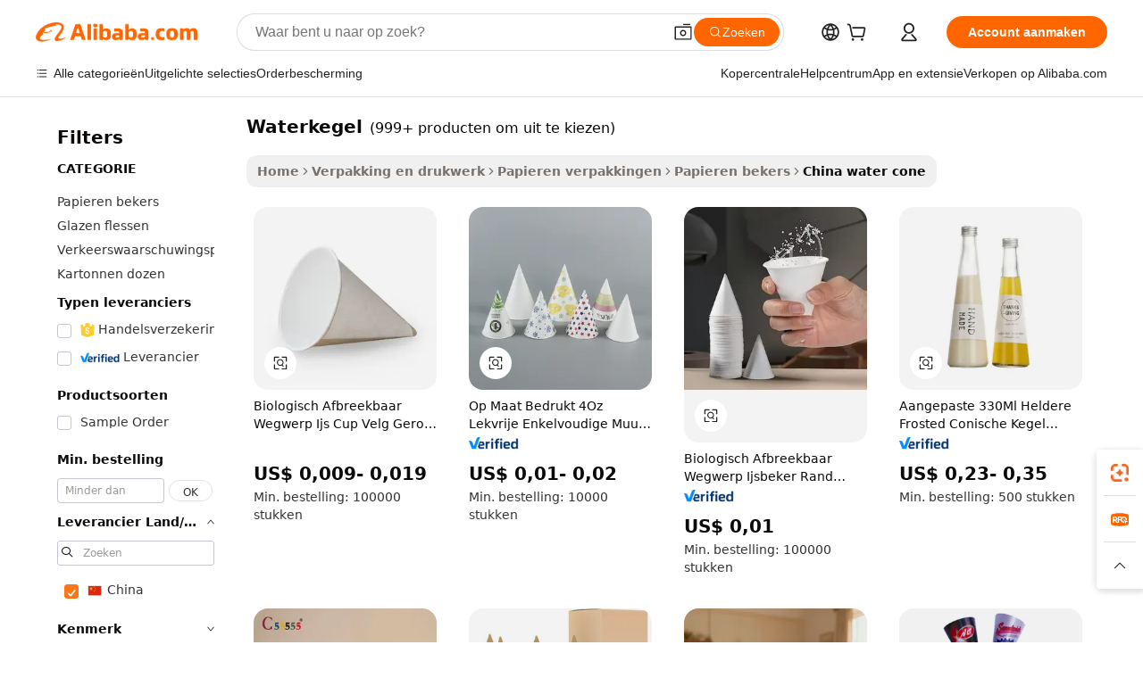

--- FILE ---
content_type: text/html;charset=UTF-8
request_url: https://dutch.alibaba.com/Popular/CN_water-cone-Trade.html
body_size: 140026
content:

<!-- screen_content -->
    <!-- tangram:5410 begin-->
    <!-- tangram:529998 begin-->

<!DOCTYPE html>
<html lang="nl" dir="ltr">
  <head>
        <script>
      window.__BB = {
        scene: window.__bb_scene || 'traffic-free-popular'
      };
      window.__BB.BB_CWV_IGNORE = {
          lcp_element: ['#icbu-buyer-pc-top-banner'],
          lcp_url: [],
        };
      window._timing = {}
      window._timing.first_start = Date.now();
      window.needLoginInspiration = Boolean();
      // 变量用于标记页面首次可见时间
      let firstVisibleTime = null;
      if (typeof document.hidden !== 'undefined') {
        // 页面首次加载时直接统计
        if (!document.hidden) {
          firstVisibleTime = Date.now();
          window.__BB_timex = 1
        } else {
          // 页面不可见时监听 visibilitychange 事件
          document.addEventListener('visibilitychange', () => {
            if (!document.hidden) {
              firstVisibleTime = Date.now();
              window.__BB_timex = firstVisibleTime - window.performance.timing.navigationStart
              window.__BB.firstVisibleTime = window.__BB_timex
              console.log("Page became visible after "+ window.__BB_timex + " ms");
            }
          }, { once: true });  // 确保只触发一次
        }
      } else {
        console.warn('Page Visibility API is not supported in this browser.');
      }
    </script>
        <meta name="data-spm" content="a2700">
        <meta name="aplus-xplug" content="NONE">
        <meta name="aplus-icbu-disable-umid" content="1">
        <meta name="google-translate-customization" content="9de59014edaf3b99-22e1cf3b5ca21786-g00bb439a5e9e5f8f-f">
    <meta name="yandex-verification" content="25a76ba8e4443bb3" />
    <meta name="msvalidate.01" content="E3FBF0E89B724C30844BF17C59608E8F" />
    <meta name="viewport" content="width=device-width, initial-scale=1.0, maximum-scale=5.0, user-scalable=yes">
        <link rel="preconnect" href="https://s.alicdn.com/" crossorigin>
    <link rel="dns-prefetch" href="https://s.alicdn.com">
                        <link rel="preload" href="" as="image">
        <link rel="preload" href="https://s.alicdn.com/@g/alilog/??aplus_plugin_icbufront/index.js,mlog/aplus_v2.js" as="script">
        <link rel="preload" href="https://s.alicdn.com/@img/imgextra/i2/O1CN0153JdbU26g4bILVOyC_!!6000000007690-2-tps-418-58.png" as="image">
        <script>
            window.__APLUS_ABRATE__ = {
        perf_group: 'control',
        scene: "traffic-free-popular",
      };
    </script>
    <meta name="aplus-mmstat-timeout" content="15000">
        <meta content="text/html; charset=utf-8" http-equiv="Content-Type">
          <title>waterkegel China Handel, Koop China rechtstreeks van waterkegel fabrieken op Alibaba.com</title>
      <meta name="keywords" content="">
      <meta name="description" content="">
            <meta name="pagetiming-rate" content="9">
      <meta name="pagetiming-resource-rate" content="4">
                    <link rel="canonical" href="https://www.alibaba.com/countrysearch/CN/water-cone.html">
                              <link rel="alternate" hreflang="fr" href="https://french.alibaba.com/Popular/CN_water-cone-Trade.html">
                  <link rel="alternate" hreflang="de" href="https://german.alibaba.com/Popular/CN_water-cone-Trade.html">
                  <link rel="alternate" hreflang="pt" href="https://portuguese.alibaba.com/Popular/CN_water-cone-Trade.html">
                  <link rel="alternate" hreflang="it" href="https://italian.alibaba.com/Popular/CN_water-cone-Trade.html">
                  <link rel="alternate" hreflang="es" href="https://spanish.alibaba.com/Popular/CN_water-cone-Trade.html">
                  <link rel="alternate" hreflang="ru" href="https://russian.alibaba.com/Popular/CN_water-cone-Trade.html">
                  <link rel="alternate" hreflang="ko" href="https://korean.alibaba.com/Popular/CN_water-cone-Trade.html">
                  <link rel="alternate" hreflang="ar" href="https://arabic.alibaba.com/Popular/CN_water-cone-Trade.html">
                  <link rel="alternate" hreflang="ja" href="https://japanese.alibaba.com/Popular/CN_water-cone-Trade.html">
                  <link rel="alternate" hreflang="tr" href="https://turkish.alibaba.com/Popular/CN_water-cone-Trade.html">
                  <link rel="alternate" hreflang="th" href="https://thai.alibaba.com/Popular/CN_water-cone-Trade.html">
                  <link rel="alternate" hreflang="vi" href="https://vietnamese.alibaba.com/Popular/CN_water-cone-Trade.html">
                  <link rel="alternate" hreflang="nl" href="https://dutch.alibaba.com/Popular/CN_water-cone-Trade.html">
                  <link rel="alternate" hreflang="he" href="https://hebrew.alibaba.com/Popular/CN_water-cone-Trade.html">
                  <link rel="alternate" hreflang="id" href="https://indonesian.alibaba.com/Popular/CN_water-cone-Trade.html">
                  <link rel="alternate" hreflang="hi" href="https://hindi.alibaba.com/Popular/CN_water-cone-Trade.html">
                  <link rel="alternate" hreflang="en" href="https://www.alibaba.com/countrysearch/CN/water-cone.html">
                  <link rel="alternate" hreflang="zh" href="https://chinese.alibaba.com/Popular/CN_water-cone-Trade.html">
                  <link rel="alternate" hreflang="x-default" href="https://dutch.alibaba.com/Popular/CN_water-cone-Trade.html">
                                        <script>
      // Aplus 配置自动打点
      var queue = window.goldlog_queue || (window.goldlog_queue = []);
      var tags = ["button", "a", "div", "span", "i", "svg", "input", "li", "tr"];
      queue.push(
        {
          action: 'goldlog.appendMetaInfo',
          arguments: [
            'aplus-auto-exp',
            [
              {
                logkey: '/sc.ug_msite.new_product_exp',
                cssSelector: '[data-spm-exp]',
                props: ["data-spm-exp"],
              },
              {
                logkey: '/sc.ug_pc.seolist_product_exp',
                cssSelector: '.traffic-card-gallery',
                props: ["data-spm-exp"],
              }
            ]
          ]
        }
      )
      queue.push({
        action: 'goldlog.setMetaInfo',
        arguments: ['aplus-auto-clk', JSON.stringify(tags.map(tag =>({
          "logkey": "/sc.ug_msite.new_product_clk",
          tag,
          "filter": "data-spm-clk",
          "props": ["data-spm-clk"]
        })))],
      });
    </script>
  </head>
  <div id="icbu-header"><div id="the-new-header" data-version="4.4.0" data-tnh-auto-exp="tnh-expose" data-scenes="search-products" style="position: relative;background-color: #fff;border-bottom: 1px solid #ddd;box-sizing: border-box; font-family:Inter,SF Pro Text,Roboto,Helvetica Neue,Helvetica,Tahoma,Arial,PingFang SC,Microsoft YaHei;"><div style="display: flex;align-items:center;height: 72px;min-width: 1200px;max-width: 1580px;margin: 0 auto;padding: 0 40px;box-sizing: border-box;"><img style="height: 29px; width: 209px;" src="https://s.alicdn.com/@img/imgextra/i2/O1CN0153JdbU26g4bILVOyC_!!6000000007690-2-tps-418-58.png" alt="" /></div><div style="min-width: 1200px;max-width: 1580px;margin: 0 auto;overflow: hidden;font-size: 14px;display: flex;justify-content: space-between;padding: 0 40px;box-sizing: border-box;"><div style="display: flex; align-items: center; justify-content: space-between"><div style="position: relative; height: 36px; padding: 0 28px 0 20px">All categories</div><div style="position: relative; height: 36px; padding-right: 28px">Featured selections</div><div style="position: relative; height: 36px">Trade Assurance</div></div><div style="display: flex; align-items: center; justify-content: space-between"><div style="position: relative; height: 36px; padding-right: 28px">Buyer Central</div><div style="position: relative; height: 36px; padding-right: 28px">Help Center</div><div style="position: relative; height: 36px; padding-right: 28px">Get the app</div><div style="position: relative; height: 36px">Become a supplier</div></div></div></div></div></div>
  <body data-spm="7724857" style="min-height: calc(100vh + 1px)"><script 
id="beacon-aplus"   
src="//s.alicdn.com/@g/alilog/??aplus_plugin_icbufront/index.js,mlog/aplus_v2.js"
exparams="aplus=async&userid=&aplus&ali_beacon_id=&ali_apache_id=&ali_apache_track=&ali_apache_tracktmp=&eagleeye_traceid=2103052617686003487285964e135f&ip=18%2e116%2e68%2e113&dmtrack_c={ali%5fresin%5ftrace%3dse%5frst%3dnull%7csp%5fviewtype%3dY%7cset%3d3%7cser%3d1007%7cpageId%3dd06539cba72f40ca86d1a303600ee779%7cm%5fpageid%3dnull%7cpvmi%3d570ddf72feab4934aa069e788bb1586f%7csek%5fsepd%3dwaterkegel%7csek%3dwater%2bcone%7cse%5fpn%3d1%7cp4pid%3d155dc8ac%2de5fc%2d448d%2daaf2%2d185578799bb0%7csclkid%3dnull%7cforecast%5fpost%5fcate%3dnull%7cseo%5fnew%5fuser%5fflag%3dfalse%7ccategoryId%3d201146801%7cseo%5fsearch%5fmodel%5fupgrade%5fv2%3d2025070801%7cseo%5fmodule%5fcard%5f20240624%3d202406242%7clong%5ftext%5fgoogle%5ftranslate%5fv2%3d2407142%7cseo%5fcontent%5ftd%5fbottom%5ftext%5fupdate%5fkey%3d2025070801%7cseo%5fsearch%5fmodel%5fupgrade%5fv3%3d2025072201%7cseo%5fsearch%5fmodel%5fmulti%5fupgrade%5fv3%3d2025081101%7cdamo%5falt%5freplace%3dnull%7cwap%5fcross%3d2007659%7cwap%5fcs%5faction%3d2005494%7cAPP%5fVisitor%5fActive%3d26702%7cseo%5fshowroom%5fgoods%5fmix%3d2005244%7cseo%5fdefault%5fcached%5flong%5ftext%5ffrom%5fnew%5fkeyword%5fstep%3d2024122502%7cshowroom%5fgeneral%5ftemplate%3d2005292%7cshowroom%5freview%3d20230308%7cwap%5fcs%5ftext%3dnull%7cstructured%5fdata%3d2025052702%7cseo%5fmulti%5fstyle%5ftext%5fupdate%3d2511182%7cpc%5fnew%5fheader%3dnull%7cseo%5fmeta%5fcate%5ftemplate%5fv1%3d2025042401%7cseo%5fmeta%5ftd%5fsearch%5fkeyword%5fstep%5fv1%3d2025040999%7cseo%5fshowroom%5fbiz%5fbabablog%3d1%7cshowroom%5fft%5flong%5ftext%5fbaks%3d80802%7cAPP%5fGrowing%5fBuyer%5fHigh%5fIntent%5fActive%3d25486%7cshowroom%5fpc%5fv2019%3d2104%7cAPP%5fProspecting%5fBuyer%3d26711%7ccache%5fcontrol%3dnull%7cAPP%5fChurned%5fCore%5fBuyer%3d25463%7cseo%5fdefault%5fcached%5flong%5ftext%5fstep%3d24110802%7camp%5flighthouse%5fscore%5fimage%3d19657%7cseo%5fft%5ftranslate%5fgemini%3d25012003%7cwap%5fnode%5fssr%3d2015725%7cdataphant%5fopen%3d27030%7clongtext%5fmulti%5fstyle%5fexpand%5frussian%3d2510142%7cseo%5flongtext%5fgoogle%5fdata%5fsection%3d25021702%7cindustry%5fpopular%5ffloor%3dnull%7cwap%5fad%5fgoods%5fproduct%5finterval%3dnull%7cseo%5fgoods%5fbootom%5fwholesale%5flink%3dnull%7cseo%5fkeyword%5faatest%3d16%7cseo%5fmiddle%5fwholesale%5flink%3dnull%7cft%5flong%5ftext%5fenpand%5fstep2%3d121602%7cseo%5fft%5flongtext%5fexpand%5fstep3%3d25012102%7cseo%5fwap%5fheadercard%3d2006288%7cAPP%5fChurned%5fInactive%5fVisitor%3d25497%7cAPP%5fGrowing%5fBuyer%5fHigh%5fIntent%5fInactive%3d25484%7cseo%5fmeta%5ftd%5fmulti%5fkey%3d2025061801%7ctop%5frecommend%5f20250120%3d202501201%7clongtext%5fmulti%5fstyle%5fexpand%5ffrench%5fcopy%3d25091802%7clongtext%5fmulti%5fstyle%5fexpand%5ffrench%5fcopy%5fcopy%3d25092502%7cseo%5ffloor%5fexp%3dnull%7cseo%5fshowroom%5falgo%5flink%3d17764%7cseo%5fmeta%5ftd%5faib%5fgeneral%5fkey%3d2025091900%7ccountry%5findustry%3d202311033%7cshowroom%5fft%5flong%5ftext%5fenpand%5fstep1%3d101102%7cseo%5fshowroom%5fnorel%3dnull%7cplp%5fstyle%5f25%5fpc%3d202505222%7cseo%5fggs%5flayer%3d10010%7cquery%5fmutil%5flang%5ftranslate%3d2025060300%7cAPP%5fChurned%5fBuyer%3d25468%7cstream%5frender%5fperf%5fopt%3d2309181%7cwap%5fgoods%3d2007383%7cseo%5fshowroom%5fsimilar%5f20240614%3d202406142%7cchinese%5fopen%3d6307%7cquery%5fgpt%5ftranslate%3d20240820%7cad%5fproduct%5finterval%3dnull%7camp%5fto%5fpwa%3d2007359%7cplp%5faib%5fmulti%5fai%5fmeta%3d20250401%7cwap%5fsupplier%5fcontent%3dnull%7cpc%5ffree%5frefactoring%3d20220315%7cAPP%5fGrowing%5fBuyer%5fInactive%3d25476%7csso%5foem%5ffloor%3dnull%7cseo%5fpc%5fnew%5fview%5f20240807%3d202408072%7cseo%5fbottom%5ftext%5fentity%5fkey%5fcopy%3d2025062400%7cstream%5frender%3d433763%7cseo%5fmodule%5fcard%5f20240424%3d202404241%7cseo%5ftitle%5freplace%5f20191226%3d5841%7clongtext%5fmulti%5fstyle%5fexpand%3d25090802%7cgoogleweblight%3d6516%7clighthouse%5fbase64%3d2005760%7cseo%5fsearch%5fen%5fsearch%5ftype%3d2025112401%7cAPP%5fProspecting%5fBuyer%5fActive%3d26716%7cad%5fgoods%5fproduct%5finterval%3dnull%7cseo%5fbottom%5fdeep%5fextend%5fkw%5fkey%3d2025071101%7clongtext%5fmulti%5fstyle%5fexpand%5fturkish%3d25102801%7cilink%5fuv%3d20240911%7cwap%5flist%5fwakeup%3d2005832%7ctpp%5fcrosslink%5fpc%3d20205311%7cseo%5ftop%5fbooth%3d18501%7cAPP%5fGrowing%5fBuyer%5fLess%5fActive%3d25472%7cseo%5fsearch%5fmodel%5fupgrade%5frank%3d2025092401%7cgoodslayer%3d7977%7cft%5flong%5ftext%5ftranslate%5fexpand%5fstep1%3d24110802%7cseo%5fheaderstyle%5ftraffic%5fkey%5fv1%3d2025072100%7ccrosslink%5fswitch%3d2008141%7cp4p%5foutline%3d20240328%7cseo%5fmeta%5ftd%5faib%5fv2%5fkey%3d2025091800%7crts%5fmulti%3d2008404%7cseo%5fad%5foptimization%5fkey%5fv2%3d2025072301%7cAPP%5fVisitor%5fLess%5fActive%3d26698%7cplp%5fstyle%5f25%3d202505192%7ccdn%5fvm%3d2007368%7cwap%5fad%5fproduct%5finterval%3dnull%7cseo%5fsearch%5fmodel%5fmulti%5fupgrade%5frank%3d2025092401%7cpc%5fcard%5fshare%3d2025081201%7cAPP%5fGrowing%5fBuyer%5fHigh%5fIntent%5fLess%5fActive%3d25480%7cgoods%5ftitle%5fsubstitute%3d9619%7cwap%5fscreen%5fexp%3d2025081400%7creact%5fheader%5ftest%3d202502182%7cpc%5fcs%5fcolor%3d2005788%7cshowroom%5fft%5flong%5ftext%5ftest%3d72502%7cone%5ftap%5flogin%5fABTest%3d202308153%7cseo%5fhyh%5fshow%5ftags%3d9867%7cplp%5fstructured%5fdata%3d2508182%7cguide%5fdelete%3d2008526%7cseo%5findustry%5ftemplate%3dnull%7cseo%5fmeta%5ftd%5fmulti%5fes%5fkey%3d2025073101%7cseo%5fshowroom%5fdata%5fmix%3d19888%7csso%5ftop%5franking%5ffloor%3d20031%7cseo%5ftd%5fdeep%5fupgrade%5fkey%5fv3%3d2025081101%7cwap%5fue%5fone%3d2025111401%7cshowroom%5fto%5frts%5flink%3d2008480%7ccountrysearch%5ftest%3dnull%7cshowroom%5flist%5fnew%5farrival%3d2811002%7cchannel%5famp%5fto%5fpwa%3d2008435%7cseo%5fmulti%5fstyles%5flong%5ftext%3d2503172%7cseo%5fmeta%5ftext%5fmutli%5fcate%5ftemplate%5fv1%3d2025080800%7cseo%5fdefault%5fcached%5fmutil%5flong%5ftext%5fstep%3d24110436%7cseo%5faction%5fpoint%5ftype%3d22823%7cseo%5faib%5ftd%5flaunch%5f20240828%5fcopy%3d202408282%7cseo%5fshowroom%5fwholesale%5flink%3dnull%7cseo%5fperf%5fimprove%3d2023999%7cseo%5fwap%5flist%5fbounce%5f01%3d2063%7cseo%5fwap%5flist%5fbounce%5f02%3d2128%7cAPP%5fGrowing%5fBuyer%5fActive%3d25491%7cvideolayer%3dnull%7cvideo%5fplay%3dnull%7cAPP%5fChurned%5fMember%5fInactive%3d25501%7cseo%5fgoogle%5fnew%5fstruct%3d438326%7cicbu%5falgo%5fp4p%5fseo%5fad%3d2025072301%7ctpp%5ftrace%3dseoKeyword%2dseoKeyword%5fv3%2dproduct%2dPRODUCT%5fFAIL}&pageid=12744471210310771768600348&hn=ensearchweb033003016119%2erg%2dus%2deast%2eus68&asid=AQAAAAAcs2ppJP4kUwAAAACYa+b7RpP0Pw==&treq=&tres=" async>
</script>
                        <!-- tangram:7430 begin-->
 <style>
   .traffic-card-gallery {display: flex;position: relative;flex-direction: column;justify-content: flex-start;border-radius: 0.5rem;background-color: #fff;padding: 0.5rem 0.5rem 1rem;overflow: hidden;font-size: 0.75rem;line-height: 1rem;}
   .product-price {
     b {
       font-size: 22px;
     }
   }
 </style>
<!-- tangram:7430 end-->
            <style>
.component-left-filter-callback{display:flex;position:relative;margin-top:10px;height:1200px}.component-left-filter-callback img{width:200px}.component-left-filter-callback i{position:absolute;top:5%;left:50%}.related-search-wrapper{padding:.5rem;--tw-bg-opacity: 1;background-color:#fff;background-color:rgba(255,255,255,var(--tw-bg-opacity, 1));border-width:1px;border-color:var(--input)}.related-search-wrapper .related-search-box{margin:12px 16px}.related-search-wrapper .related-search-box .related-search-title{display:inline;float:start;color:#666;word-wrap:break-word;margin-right:12px;width:13%}.related-search-wrapper .related-search-box .related-search-content{display:flex;flex-wrap:wrap}.related-search-wrapper .related-search-box .related-search-content .related-search-link{margin-right:12px;width:23%;overflow:hidden;color:#666;text-overflow:ellipsis;white-space:nowrap}.product-title img{margin-right:.5rem;display:inline-block;height:1rem;vertical-align:sub}.product-price b{font-size:22px}.similar-icon{position:absolute;bottom:12px;z-index:2;right:12px}.rfq-card{display:inline-block;position:relative;box-sizing:border-box;margin-bottom:36px}.rfq-card .rfq-card-content{display:flex;position:relative;flex-direction:column;align-items:flex-start;background-size:cover;background-color:#fff;padding:12px;width:100%;height:100%}.rfq-card .rfq-card-content .rfq-card-icon{margin-top:50px}.rfq-card .rfq-card-content .rfq-card-icon img{width:45px}.rfq-card .rfq-card-content .rfq-card-top-title{margin-top:14px;color:#222;font-weight:400;font-size:16px}.rfq-card .rfq-card-content .rfq-card-title{margin-top:24px;color:#333;font-weight:800;font-size:20px}.rfq-card .rfq-card-content .rfq-card-input-box{margin-top:24px;width:100%}.rfq-card .rfq-card-content .rfq-card-input-box textarea{box-sizing:border-box;border:1px solid #ddd;border-radius:4px;background-color:#fff;padding:9px 12px;width:100%;height:88px;resize:none;color:#666;font-weight:400;font-size:13px;font-family:inherit}.rfq-card .rfq-card-content .rfq-card-button{margin-top:24px;border:1px solid #666;border-radius:16px;background-color:#fff;width:67%;color:#000;font-weight:700;font-size:14px;line-height:30px;text-align:center}[data-modulename^=ProductList-] div{contain-intrinsic-size:auto 500px}.traffic-card-gallery:hover{--tw-shadow: 0px 2px 6px 2px rgba(0,0,0,.12157);--tw-shadow-colored: 0px 2px 6px 2px var(--tw-shadow-color);box-shadow:0 0 #0000,0 0 #0000,0 2px 6px 2px #0000001f;box-shadow:var(--tw-ring-offset-shadow, 0 0 rgba(0,0,0,0)),var(--tw-ring-shadow, 0 0 rgba(0,0,0,0)),var(--tw-shadow);z-index:10}.traffic-card-gallery{position:relative;display:flex;flex-direction:column;justify-content:flex-start;overflow:hidden;border-radius:.75rem;--tw-bg-opacity: 1;background-color:#fff;background-color:rgba(255,255,255,var(--tw-bg-opacity, 1));padding:.5rem;font-size:.75rem;line-height:1rem}.traffic-card-list{position:relative;display:flex;height:292px;flex-direction:row;justify-content:flex-start;overflow:hidden;border-bottom-width:1px;--tw-bg-opacity: 1;background-color:#fff;background-color:rgba(255,255,255,var(--tw-bg-opacity, 1));padding:1rem;font-size:.75rem;line-height:1rem}.traffic-card-g-industry:hover{--tw-shadow: 0 0 10px rgba(0,0,0,.1);--tw-shadow-colored: 0 0 10px var(--tw-shadow-color);box-shadow:0 0 #0000,0 0 #0000,0 0 10px #0000001a;box-shadow:var(--tw-ring-offset-shadow, 0 0 rgba(0,0,0,0)),var(--tw-ring-shadow, 0 0 rgba(0,0,0,0)),var(--tw-shadow)}.traffic-card-g-industry{position:relative;border-radius:var(--radius);--tw-bg-opacity: 1;background-color:#fff;background-color:rgba(255,255,255,var(--tw-bg-opacity, 1));padding:1.25rem .75rem .75rem;font-size:.875rem;line-height:1.25rem}.module-filter-section-wrapper{max-height:none!important;overflow-x:hidden}*,:before,:after{--tw-border-spacing-x: 0;--tw-border-spacing-y: 0;--tw-translate-x: 0;--tw-translate-y: 0;--tw-rotate: 0;--tw-skew-x: 0;--tw-skew-y: 0;--tw-scale-x: 1;--tw-scale-y: 1;--tw-pan-x: ;--tw-pan-y: ;--tw-pinch-zoom: ;--tw-scroll-snap-strictness: proximity;--tw-gradient-from-position: ;--tw-gradient-via-position: ;--tw-gradient-to-position: ;--tw-ordinal: ;--tw-slashed-zero: ;--tw-numeric-figure: ;--tw-numeric-spacing: ;--tw-numeric-fraction: ;--tw-ring-inset: ;--tw-ring-offset-width: 0px;--tw-ring-offset-color: #fff;--tw-ring-color: rgba(59, 130, 246, .5);--tw-ring-offset-shadow: 0 0 rgba(0,0,0,0);--tw-ring-shadow: 0 0 rgba(0,0,0,0);--tw-shadow: 0 0 rgba(0,0,0,0);--tw-shadow-colored: 0 0 rgba(0,0,0,0);--tw-blur: ;--tw-brightness: ;--tw-contrast: ;--tw-grayscale: ;--tw-hue-rotate: ;--tw-invert: ;--tw-saturate: ;--tw-sepia: ;--tw-drop-shadow: ;--tw-backdrop-blur: ;--tw-backdrop-brightness: ;--tw-backdrop-contrast: ;--tw-backdrop-grayscale: ;--tw-backdrop-hue-rotate: ;--tw-backdrop-invert: ;--tw-backdrop-opacity: ;--tw-backdrop-saturate: ;--tw-backdrop-sepia: ;--tw-contain-size: ;--tw-contain-layout: ;--tw-contain-paint: ;--tw-contain-style: }::backdrop{--tw-border-spacing-x: 0;--tw-border-spacing-y: 0;--tw-translate-x: 0;--tw-translate-y: 0;--tw-rotate: 0;--tw-skew-x: 0;--tw-skew-y: 0;--tw-scale-x: 1;--tw-scale-y: 1;--tw-pan-x: ;--tw-pan-y: ;--tw-pinch-zoom: ;--tw-scroll-snap-strictness: proximity;--tw-gradient-from-position: ;--tw-gradient-via-position: ;--tw-gradient-to-position: ;--tw-ordinal: ;--tw-slashed-zero: ;--tw-numeric-figure: ;--tw-numeric-spacing: ;--tw-numeric-fraction: ;--tw-ring-inset: ;--tw-ring-offset-width: 0px;--tw-ring-offset-color: #fff;--tw-ring-color: rgba(59, 130, 246, .5);--tw-ring-offset-shadow: 0 0 rgba(0,0,0,0);--tw-ring-shadow: 0 0 rgba(0,0,0,0);--tw-shadow: 0 0 rgba(0,0,0,0);--tw-shadow-colored: 0 0 rgba(0,0,0,0);--tw-blur: ;--tw-brightness: ;--tw-contrast: ;--tw-grayscale: ;--tw-hue-rotate: ;--tw-invert: ;--tw-saturate: ;--tw-sepia: ;--tw-drop-shadow: ;--tw-backdrop-blur: ;--tw-backdrop-brightness: ;--tw-backdrop-contrast: ;--tw-backdrop-grayscale: ;--tw-backdrop-hue-rotate: ;--tw-backdrop-invert: ;--tw-backdrop-opacity: ;--tw-backdrop-saturate: ;--tw-backdrop-sepia: ;--tw-contain-size: ;--tw-contain-layout: ;--tw-contain-paint: ;--tw-contain-style: }*,:before,:after{box-sizing:border-box;border-width:0;border-style:solid;border-color:#e5e7eb}:before,:after{--tw-content: ""}html,:host{line-height:1.5;-webkit-text-size-adjust:100%;-moz-tab-size:4;-o-tab-size:4;tab-size:4;font-family:ui-sans-serif,system-ui,-apple-system,Segoe UI,Roboto,Ubuntu,Cantarell,Noto Sans,sans-serif,"Apple Color Emoji","Segoe UI Emoji",Segoe UI Symbol,"Noto Color Emoji";font-feature-settings:normal;font-variation-settings:normal;-webkit-tap-highlight-color:transparent}body{margin:0;line-height:inherit}hr{height:0;color:inherit;border-top-width:1px}abbr:where([title]){text-decoration:underline;-webkit-text-decoration:underline dotted;text-decoration:underline dotted}h1,h2,h3,h4,h5,h6{font-size:inherit;font-weight:inherit}a{color:inherit;text-decoration:inherit}b,strong{font-weight:bolder}code,kbd,samp,pre{font-family:ui-monospace,SFMono-Regular,Menlo,Monaco,Consolas,Liberation Mono,Courier New,monospace;font-feature-settings:normal;font-variation-settings:normal;font-size:1em}small{font-size:80%}sub,sup{font-size:75%;line-height:0;position:relative;vertical-align:baseline}sub{bottom:-.25em}sup{top:-.5em}table{text-indent:0;border-color:inherit;border-collapse:collapse}button,input,optgroup,select,textarea{font-family:inherit;font-feature-settings:inherit;font-variation-settings:inherit;font-size:100%;font-weight:inherit;line-height:inherit;letter-spacing:inherit;color:inherit;margin:0;padding:0}button,select{text-transform:none}button,input:where([type=button]),input:where([type=reset]),input:where([type=submit]){-webkit-appearance:button;background-color:transparent;background-image:none}:-moz-focusring{outline:auto}:-moz-ui-invalid{box-shadow:none}progress{vertical-align:baseline}::-webkit-inner-spin-button,::-webkit-outer-spin-button{height:auto}[type=search]{-webkit-appearance:textfield;outline-offset:-2px}::-webkit-search-decoration{-webkit-appearance:none}::-webkit-file-upload-button{-webkit-appearance:button;font:inherit}summary{display:list-item}blockquote,dl,dd,h1,h2,h3,h4,h5,h6,hr,figure,p,pre{margin:0}fieldset{margin:0;padding:0}legend{padding:0}ol,ul,menu{list-style:none;margin:0;padding:0}dialog{padding:0}textarea{resize:vertical}input::-moz-placeholder,textarea::-moz-placeholder{opacity:1;color:#9ca3af}input::placeholder,textarea::placeholder{opacity:1;color:#9ca3af}button,[role=button]{cursor:pointer}:disabled{cursor:default}img,svg,video,canvas,audio,iframe,embed,object{display:block;vertical-align:middle}img,video{max-width:100%;height:auto}[hidden]:where(:not([hidden=until-found])){display:none}:root{--background: hsl(0, 0%, 100%);--foreground: hsl(20, 14.3%, 4.1%);--card: hsl(0, 0%, 100%);--card-foreground: hsl(20, 14.3%, 4.1%);--popover: hsl(0, 0%, 100%);--popover-foreground: hsl(20, 14.3%, 4.1%);--primary: hsl(24, 100%, 50%);--primary-foreground: hsl(60, 9.1%, 97.8%);--secondary: hsl(60, 4.8%, 95.9%);--secondary-foreground: #333;--muted: hsl(60, 4.8%, 95.9%);--muted-foreground: hsl(25, 5.3%, 44.7%);--accent: hsl(60, 4.8%, 95.9%);--accent-foreground: hsl(24, 9.8%, 10%);--destructive: hsl(0, 84.2%, 60.2%);--destructive-foreground: hsl(60, 9.1%, 97.8%);--border: hsl(20, 5.9%, 90%);--input: hsl(20, 5.9%, 90%);--ring: hsl(24.6, 95%, 53.1%);--radius: 1rem}.dark{--background: hsl(20, 14.3%, 4.1%);--foreground: hsl(60, 9.1%, 97.8%);--card: hsl(20, 14.3%, 4.1%);--card-foreground: hsl(60, 9.1%, 97.8%);--popover: hsl(20, 14.3%, 4.1%);--popover-foreground: hsl(60, 9.1%, 97.8%);--primary: hsl(20.5, 90.2%, 48.2%);--primary-foreground: hsl(60, 9.1%, 97.8%);--secondary: hsl(12, 6.5%, 15.1%);--secondary-foreground: hsl(60, 9.1%, 97.8%);--muted: hsl(12, 6.5%, 15.1%);--muted-foreground: hsl(24, 5.4%, 63.9%);--accent: hsl(12, 6.5%, 15.1%);--accent-foreground: hsl(60, 9.1%, 97.8%);--destructive: hsl(0, 72.2%, 50.6%);--destructive-foreground: hsl(60, 9.1%, 97.8%);--border: hsl(12, 6.5%, 15.1%);--input: hsl(12, 6.5%, 15.1%);--ring: hsl(20.5, 90.2%, 48.2%)}*{border-color:#e7e5e4;border-color:var(--border)}body{background-color:#fff;background-color:var(--background);color:#0c0a09;color:var(--foreground)}.il-sr-only{position:absolute;width:1px;height:1px;padding:0;margin:-1px;overflow:hidden;clip:rect(0,0,0,0);white-space:nowrap;border-width:0}.il-invisible{visibility:hidden}.il-fixed{position:fixed}.il-absolute{position:absolute}.il-relative{position:relative}.il-sticky{position:sticky}.il-inset-0{inset:0}.il--bottom-12{bottom:-3rem}.il--top-12{top:-3rem}.il-bottom-0{bottom:0}.il-bottom-2{bottom:.5rem}.il-bottom-3{bottom:.75rem}.il-bottom-4{bottom:1rem}.il-end-0{right:0}.il-end-2{right:.5rem}.il-end-3{right:.75rem}.il-end-4{right:1rem}.il-left-0{left:0}.il-left-3{left:.75rem}.il-right-0{right:0}.il-right-2{right:.5rem}.il-right-3{right:.75rem}.il-start-0{left:0}.il-start-1\/2{left:50%}.il-start-2{left:.5rem}.il-start-3{left:.75rem}.il-start-\[50\%\]{left:50%}.il-top-0{top:0}.il-top-1\/2{top:50%}.il-top-16{top:4rem}.il-top-4{top:1rem}.il-top-\[50\%\]{top:50%}.il-z-10{z-index:10}.il-z-50{z-index:50}.il-z-\[9999\]{z-index:9999}.il-col-span-4{grid-column:span 4 / span 4}.il-m-0{margin:0}.il-m-3{margin:.75rem}.il-m-auto{margin:auto}.il-mx-auto{margin-left:auto;margin-right:auto}.il-my-3{margin-top:.75rem;margin-bottom:.75rem}.il-my-5{margin-top:1.25rem;margin-bottom:1.25rem}.il-my-auto{margin-top:auto;margin-bottom:auto}.\!il-mb-4{margin-bottom:1rem!important}.il--mt-4{margin-top:-1rem}.il-mb-0{margin-bottom:0}.il-mb-1{margin-bottom:.25rem}.il-mb-2{margin-bottom:.5rem}.il-mb-3{margin-bottom:.75rem}.il-mb-4{margin-bottom:1rem}.il-mb-5{margin-bottom:1.25rem}.il-mb-6{margin-bottom:1.5rem}.il-mb-8{margin-bottom:2rem}.il-mb-\[-0\.75rem\]{margin-bottom:-.75rem}.il-mb-\[0\.125rem\]{margin-bottom:.125rem}.il-me-1{margin-right:.25rem}.il-me-2{margin-right:.5rem}.il-me-3{margin-right:.75rem}.il-me-auto{margin-right:auto}.il-mr-1{margin-right:.25rem}.il-mr-2{margin-right:.5rem}.il-ms-1{margin-left:.25rem}.il-ms-4{margin-left:1rem}.il-ms-5{margin-left:1.25rem}.il-ms-8{margin-left:2rem}.il-ms-\[\.375rem\]{margin-left:.375rem}.il-ms-auto{margin-left:auto}.il-mt-0{margin-top:0}.il-mt-0\.5{margin-top:.125rem}.il-mt-1{margin-top:.25rem}.il-mt-2{margin-top:.5rem}.il-mt-3{margin-top:.75rem}.il-mt-4{margin-top:1rem}.il-mt-6{margin-top:1.5rem}.il-line-clamp-1{overflow:hidden;display:-webkit-box;-webkit-box-orient:vertical;-webkit-line-clamp:1}.il-line-clamp-2{overflow:hidden;display:-webkit-box;-webkit-box-orient:vertical;-webkit-line-clamp:2}.il-line-clamp-6{overflow:hidden;display:-webkit-box;-webkit-box-orient:vertical;-webkit-line-clamp:6}.il-inline-block{display:inline-block}.il-inline{display:inline}.il-flex{display:flex}.il-inline-flex{display:inline-flex}.il-grid{display:grid}.il-aspect-square{aspect-ratio:1 / 1}.il-size-5{width:1.25rem;height:1.25rem}.il-h-1{height:.25rem}.il-h-10{height:2.5rem}.il-h-11{height:2.75rem}.il-h-20{height:5rem}.il-h-24{height:6rem}.il-h-3\.5{height:.875rem}.il-h-4{height:1rem}.il-h-40{height:10rem}.il-h-6{height:1.5rem}.il-h-8{height:2rem}.il-h-9{height:2.25rem}.il-h-\[150px\]{height:150px}.il-h-\[152px\]{height:152px}.il-h-\[18\.25rem\]{height:18.25rem}.il-h-\[292px\]{height:292px}.il-h-\[600px\]{height:600px}.il-h-auto{height:auto}.il-h-fit{height:-moz-fit-content;height:fit-content}.il-h-full{height:100%}.il-h-screen{height:100vh}.il-max-h-\[100vh\]{max-height:100vh}.il-w-1\/2{width:50%}.il-w-10{width:2.5rem}.il-w-10\/12{width:83.333333%}.il-w-4{width:1rem}.il-w-6{width:1.5rem}.il-w-64{width:16rem}.il-w-7\/12{width:58.333333%}.il-w-72{width:18rem}.il-w-8{width:2rem}.il-w-8\/12{width:66.666667%}.il-w-9{width:2.25rem}.il-w-9\/12{width:75%}.il-w-\[200px\]{width:200px}.il-w-\[84px\]{width:84px}.il-w-fit{width:-moz-fit-content;width:fit-content}.il-w-full{width:100%}.il-w-screen{width:100vw}.il-min-w-0{min-width:0px}.il-min-w-3{min-width:.75rem}.il-min-w-\[1200px\]{min-width:1200px}.il-max-w-\[1000px\]{max-width:1000px}.il-max-w-\[1580px\]{max-width:1580px}.il-max-w-full{max-width:100%}.il-max-w-lg{max-width:32rem}.il-flex-1{flex:1 1 0%}.il-flex-shrink-0,.il-shrink-0{flex-shrink:0}.il-flex-grow-0,.il-grow-0{flex-grow:0}.il-basis-24{flex-basis:6rem}.il-basis-full{flex-basis:100%}.il-origin-\[--radix-tooltip-content-transform-origin\]{transform-origin:var(--radix-tooltip-content-transform-origin)}.il--translate-x-1\/2{--tw-translate-x: -50%;transform:translate(-50%,var(--tw-translate-y)) rotate(var(--tw-rotate)) skew(var(--tw-skew-x)) skewY(var(--tw-skew-y)) scaleX(var(--tw-scale-x)) scaleY(var(--tw-scale-y));transform:translate(var(--tw-translate-x),var(--tw-translate-y)) rotate(var(--tw-rotate)) skew(var(--tw-skew-x)) skewY(var(--tw-skew-y)) scaleX(var(--tw-scale-x)) scaleY(var(--tw-scale-y))}.il--translate-y-1\/2{--tw-translate-y: -50%;transform:translate(var(--tw-translate-x),-50%) rotate(var(--tw-rotate)) skew(var(--tw-skew-x)) skewY(var(--tw-skew-y)) scaleX(var(--tw-scale-x)) scaleY(var(--tw-scale-y));transform:translate(var(--tw-translate-x),var(--tw-translate-y)) rotate(var(--tw-rotate)) skew(var(--tw-skew-x)) skewY(var(--tw-skew-y)) scaleX(var(--tw-scale-x)) scaleY(var(--tw-scale-y))}.il-translate-x-\[-50\%\]{--tw-translate-x: -50%;transform:translate(-50%,var(--tw-translate-y)) rotate(var(--tw-rotate)) skew(var(--tw-skew-x)) skewY(var(--tw-skew-y)) scaleX(var(--tw-scale-x)) scaleY(var(--tw-scale-y));transform:translate(var(--tw-translate-x),var(--tw-translate-y)) rotate(var(--tw-rotate)) skew(var(--tw-skew-x)) skewY(var(--tw-skew-y)) scaleX(var(--tw-scale-x)) scaleY(var(--tw-scale-y))}.il-translate-y-\[-50\%\]{--tw-translate-y: -50%;transform:translate(var(--tw-translate-x),-50%) rotate(var(--tw-rotate)) skew(var(--tw-skew-x)) skewY(var(--tw-skew-y)) scaleX(var(--tw-scale-x)) scaleY(var(--tw-scale-y));transform:translate(var(--tw-translate-x),var(--tw-translate-y)) rotate(var(--tw-rotate)) skew(var(--tw-skew-x)) skewY(var(--tw-skew-y)) scaleX(var(--tw-scale-x)) scaleY(var(--tw-scale-y))}.il-rotate-90{--tw-rotate: 90deg;transform:translate(var(--tw-translate-x),var(--tw-translate-y)) rotate(90deg) skew(var(--tw-skew-x)) skewY(var(--tw-skew-y)) scaleX(var(--tw-scale-x)) scaleY(var(--tw-scale-y));transform:translate(var(--tw-translate-x),var(--tw-translate-y)) rotate(var(--tw-rotate)) skew(var(--tw-skew-x)) skewY(var(--tw-skew-y)) scaleX(var(--tw-scale-x)) scaleY(var(--tw-scale-y))}@keyframes il-pulse{50%{opacity:.5}}.il-animate-pulse{animation:il-pulse 2s cubic-bezier(.4,0,.6,1) infinite}@keyframes il-spin{to{transform:rotate(360deg)}}.il-animate-spin{animation:il-spin 1s linear infinite}.il-cursor-pointer{cursor:pointer}.il-list-disc{list-style-type:disc}.il-grid-cols-2{grid-template-columns:repeat(2,minmax(0,1fr))}.il-grid-cols-4{grid-template-columns:repeat(4,minmax(0,1fr))}.il-flex-row{flex-direction:row}.il-flex-col{flex-direction:column}.il-flex-col-reverse{flex-direction:column-reverse}.il-flex-wrap{flex-wrap:wrap}.il-flex-nowrap{flex-wrap:nowrap}.il-items-start{align-items:flex-start}.il-items-center{align-items:center}.il-items-baseline{align-items:baseline}.il-justify-start{justify-content:flex-start}.il-justify-end{justify-content:flex-end}.il-justify-center{justify-content:center}.il-justify-between{justify-content:space-between}.il-gap-1{gap:.25rem}.il-gap-1\.5{gap:.375rem}.il-gap-10{gap:2.5rem}.il-gap-2{gap:.5rem}.il-gap-3{gap:.75rem}.il-gap-4{gap:1rem}.il-gap-8{gap:2rem}.il-gap-\[\.0938rem\]{gap:.0938rem}.il-gap-\[\.375rem\]{gap:.375rem}.il-gap-\[0\.125rem\]{gap:.125rem}.\!il-gap-x-5{-moz-column-gap:1.25rem!important;column-gap:1.25rem!important}.\!il-gap-y-5{row-gap:1.25rem!important}.il-space-y-1\.5>:not([hidden])~:not([hidden]){--tw-space-y-reverse: 0;margin-top:calc(.375rem * (1 - var(--tw-space-y-reverse)));margin-top:.375rem;margin-top:calc(.375rem * calc(1 - var(--tw-space-y-reverse)));margin-bottom:0rem;margin-bottom:calc(.375rem * var(--tw-space-y-reverse))}.il-space-y-4>:not([hidden])~:not([hidden]){--tw-space-y-reverse: 0;margin-top:calc(1rem * (1 - var(--tw-space-y-reverse)));margin-top:1rem;margin-top:calc(1rem * calc(1 - var(--tw-space-y-reverse)));margin-bottom:0rem;margin-bottom:calc(1rem * var(--tw-space-y-reverse))}.il-overflow-hidden{overflow:hidden}.il-overflow-y-auto{overflow-y:auto}.il-overflow-y-scroll{overflow-y:scroll}.il-truncate{overflow:hidden;text-overflow:ellipsis;white-space:nowrap}.il-text-ellipsis{text-overflow:ellipsis}.il-whitespace-normal{white-space:normal}.il-whitespace-nowrap{white-space:nowrap}.il-break-normal{word-wrap:normal;word-break:normal}.il-break-words{word-wrap:break-word}.il-break-all{word-break:break-all}.il-rounded{border-radius:.25rem}.il-rounded-2xl{border-radius:1rem}.il-rounded-\[0\.5rem\]{border-radius:.5rem}.il-rounded-\[1\.25rem\]{border-radius:1.25rem}.il-rounded-full{border-radius:9999px}.il-rounded-lg{border-radius:1rem;border-radius:var(--radius)}.il-rounded-md{border-radius:calc(1rem - 2px);border-radius:calc(var(--radius) - 2px)}.il-rounded-sm{border-radius:calc(1rem - 4px);border-radius:calc(var(--radius) - 4px)}.il-rounded-xl{border-radius:.75rem}.il-border,.il-border-\[1px\]{border-width:1px}.il-border-b,.il-border-b-\[1px\]{border-bottom-width:1px}.il-border-solid{border-style:solid}.il-border-none{border-style:none}.il-border-\[\#222\]{--tw-border-opacity: 1;border-color:#222;border-color:rgba(34,34,34,var(--tw-border-opacity, 1))}.il-border-\[\#DDD\]{--tw-border-opacity: 1;border-color:#ddd;border-color:rgba(221,221,221,var(--tw-border-opacity, 1))}.il-border-foreground{border-color:#0c0a09;border-color:var(--foreground)}.il-border-input{border-color:#e7e5e4;border-color:var(--input)}.il-bg-\[\#F8F8F8\]{--tw-bg-opacity: 1;background-color:#f8f8f8;background-color:rgba(248,248,248,var(--tw-bg-opacity, 1))}.il-bg-\[\#d9d9d963\]{background-color:#d9d9d963}.il-bg-accent{background-color:#f5f5f4;background-color:var(--accent)}.il-bg-background{background-color:#fff;background-color:var(--background)}.il-bg-black{--tw-bg-opacity: 1;background-color:#000;background-color:rgba(0,0,0,var(--tw-bg-opacity, 1))}.il-bg-black\/80{background-color:#000c}.il-bg-destructive{background-color:#ef4444;background-color:var(--destructive)}.il-bg-gray-300{--tw-bg-opacity: 1;background-color:#d1d5db;background-color:rgba(209,213,219,var(--tw-bg-opacity, 1))}.il-bg-muted{background-color:#f5f5f4;background-color:var(--muted)}.il-bg-orange-500{--tw-bg-opacity: 1;background-color:#f97316;background-color:rgba(249,115,22,var(--tw-bg-opacity, 1))}.il-bg-popover{background-color:#fff;background-color:var(--popover)}.il-bg-primary{background-color:#f60;background-color:var(--primary)}.il-bg-secondary{background-color:#f5f5f4;background-color:var(--secondary)}.il-bg-transparent{background-color:transparent}.il-bg-white{--tw-bg-opacity: 1;background-color:#fff;background-color:rgba(255,255,255,var(--tw-bg-opacity, 1))}.il-bg-opacity-80{--tw-bg-opacity: .8}.il-bg-cover{background-size:cover}.il-bg-no-repeat{background-repeat:no-repeat}.il-fill-black{fill:#000}.il-object-cover{-o-object-fit:cover;object-fit:cover}.il-p-0{padding:0}.il-p-1{padding:.25rem}.il-p-2{padding:.5rem}.il-p-3{padding:.75rem}.il-p-4{padding:1rem}.il-p-5{padding:1.25rem}.il-p-6{padding:1.5rem}.il-px-2{padding-left:.5rem;padding-right:.5rem}.il-px-3{padding-left:.75rem;padding-right:.75rem}.il-py-0\.5{padding-top:.125rem;padding-bottom:.125rem}.il-py-1\.5{padding-top:.375rem;padding-bottom:.375rem}.il-py-10{padding-top:2.5rem;padding-bottom:2.5rem}.il-py-2{padding-top:.5rem;padding-bottom:.5rem}.il-py-3{padding-top:.75rem;padding-bottom:.75rem}.il-pb-0{padding-bottom:0}.il-pb-3{padding-bottom:.75rem}.il-pb-4{padding-bottom:1rem}.il-pb-8{padding-bottom:2rem}.il-pe-0{padding-right:0}.il-pe-2{padding-right:.5rem}.il-pe-3{padding-right:.75rem}.il-pe-4{padding-right:1rem}.il-pe-6{padding-right:1.5rem}.il-pe-8{padding-right:2rem}.il-pe-\[12px\]{padding-right:12px}.il-pe-\[3\.25rem\]{padding-right:3.25rem}.il-pl-4{padding-left:1rem}.il-ps-0{padding-left:0}.il-ps-2{padding-left:.5rem}.il-ps-3{padding-left:.75rem}.il-ps-4{padding-left:1rem}.il-ps-6{padding-left:1.5rem}.il-ps-8{padding-left:2rem}.il-ps-\[12px\]{padding-left:12px}.il-ps-\[3\.25rem\]{padding-left:3.25rem}.il-pt-10{padding-top:2.5rem}.il-pt-4{padding-top:1rem}.il-pt-5{padding-top:1.25rem}.il-pt-6{padding-top:1.5rem}.il-pt-7{padding-top:1.75rem}.il-text-center{text-align:center}.il-text-start{text-align:left}.il-text-2xl{font-size:1.5rem;line-height:2rem}.il-text-base{font-size:1rem;line-height:1.5rem}.il-text-lg{font-size:1.125rem;line-height:1.75rem}.il-text-sm{font-size:.875rem;line-height:1.25rem}.il-text-xl{font-size:1.25rem;line-height:1.75rem}.il-text-xs{font-size:.75rem;line-height:1rem}.il-font-\[600\]{font-weight:600}.il-font-bold{font-weight:700}.il-font-medium{font-weight:500}.il-font-normal{font-weight:400}.il-font-semibold{font-weight:600}.il-leading-3{line-height:.75rem}.il-leading-4{line-height:1rem}.il-leading-\[1\.43\]{line-height:1.43}.il-leading-\[18px\]{line-height:18px}.il-leading-\[26px\]{line-height:26px}.il-leading-none{line-height:1}.il-tracking-tight{letter-spacing:-.025em}.il-text-\[\#00820D\]{--tw-text-opacity: 1;color:#00820d;color:rgba(0,130,13,var(--tw-text-opacity, 1))}.il-text-\[\#222\]{--tw-text-opacity: 1;color:#222;color:rgba(34,34,34,var(--tw-text-opacity, 1))}.il-text-\[\#444\]{--tw-text-opacity: 1;color:#444;color:rgba(68,68,68,var(--tw-text-opacity, 1))}.il-text-\[\#4B1D1F\]{--tw-text-opacity: 1;color:#4b1d1f;color:rgba(75,29,31,var(--tw-text-opacity, 1))}.il-text-\[\#767676\]{--tw-text-opacity: 1;color:#767676;color:rgba(118,118,118,var(--tw-text-opacity, 1))}.il-text-\[\#D04A0A\]{--tw-text-opacity: 1;color:#d04a0a;color:rgba(208,74,10,var(--tw-text-opacity, 1))}.il-text-\[\#F7421E\]{--tw-text-opacity: 1;color:#f7421e;color:rgba(247,66,30,var(--tw-text-opacity, 1))}.il-text-\[\#FF6600\]{--tw-text-opacity: 1;color:#f60;color:rgba(255,102,0,var(--tw-text-opacity, 1))}.il-text-\[\#f7421e\]{--tw-text-opacity: 1;color:#f7421e;color:rgba(247,66,30,var(--tw-text-opacity, 1))}.il-text-destructive-foreground{color:#fafaf9;color:var(--destructive-foreground)}.il-text-foreground{color:#0c0a09;color:var(--foreground)}.il-text-muted-foreground{color:#78716c;color:var(--muted-foreground)}.il-text-popover-foreground{color:#0c0a09;color:var(--popover-foreground)}.il-text-primary{color:#f60;color:var(--primary)}.il-text-primary-foreground{color:#fafaf9;color:var(--primary-foreground)}.il-text-secondary-foreground{color:#333;color:var(--secondary-foreground)}.il-text-white{--tw-text-opacity: 1;color:#fff;color:rgba(255,255,255,var(--tw-text-opacity, 1))}.il-underline{text-decoration-line:underline}.il-line-through{text-decoration-line:line-through}.il-underline-offset-4{text-underline-offset:4px}.il-opacity-5{opacity:.05}.il-opacity-70{opacity:.7}.il-shadow-\[0_2px_6px_2px_rgba\(0\,0\,0\,0\.12\)\]{--tw-shadow: 0 2px 6px 2px rgba(0,0,0,.12);--tw-shadow-colored: 0 2px 6px 2px var(--tw-shadow-color);box-shadow:0 0 #0000,0 0 #0000,0 2px 6px 2px #0000001f;box-shadow:var(--tw-ring-offset-shadow, 0 0 rgba(0,0,0,0)),var(--tw-ring-shadow, 0 0 rgba(0,0,0,0)),var(--tw-shadow)}.il-shadow-cards{--tw-shadow: 0 0 10px rgba(0,0,0,.1);--tw-shadow-colored: 0 0 10px var(--tw-shadow-color);box-shadow:0 0 #0000,0 0 #0000,0 0 10px #0000001a;box-shadow:var(--tw-ring-offset-shadow, 0 0 rgba(0,0,0,0)),var(--tw-ring-shadow, 0 0 rgba(0,0,0,0)),var(--tw-shadow)}.il-shadow-lg{--tw-shadow: 0 10px 15px -3px rgba(0, 0, 0, .1), 0 4px 6px -4px rgba(0, 0, 0, .1);--tw-shadow-colored: 0 10px 15px -3px var(--tw-shadow-color), 0 4px 6px -4px var(--tw-shadow-color);box-shadow:0 0 #0000,0 0 #0000,0 10px 15px -3px #0000001a,0 4px 6px -4px #0000001a;box-shadow:var(--tw-ring-offset-shadow, 0 0 rgba(0,0,0,0)),var(--tw-ring-shadow, 0 0 rgba(0,0,0,0)),var(--tw-shadow)}.il-shadow-md{--tw-shadow: 0 4px 6px -1px rgba(0, 0, 0, .1), 0 2px 4px -2px rgba(0, 0, 0, .1);--tw-shadow-colored: 0 4px 6px -1px var(--tw-shadow-color), 0 2px 4px -2px var(--tw-shadow-color);box-shadow:0 0 #0000,0 0 #0000,0 4px 6px -1px #0000001a,0 2px 4px -2px #0000001a;box-shadow:var(--tw-ring-offset-shadow, 0 0 rgba(0,0,0,0)),var(--tw-ring-shadow, 0 0 rgba(0,0,0,0)),var(--tw-shadow)}.il-outline-none{outline:2px solid transparent;outline-offset:2px}.il-outline-1{outline-width:1px}.il-ring-offset-background{--tw-ring-offset-color: var(--background)}.il-transition-colors{transition-property:color,background-color,border-color,text-decoration-color,fill,stroke;transition-timing-function:cubic-bezier(.4,0,.2,1);transition-duration:.15s}.il-transition-opacity{transition-property:opacity;transition-timing-function:cubic-bezier(.4,0,.2,1);transition-duration:.15s}.il-transition-transform{transition-property:transform;transition-timing-function:cubic-bezier(.4,0,.2,1);transition-duration:.15s}.il-duration-200{transition-duration:.2s}.il-duration-300{transition-duration:.3s}.il-ease-in-out{transition-timing-function:cubic-bezier(.4,0,.2,1)}@keyframes enter{0%{opacity:1;opacity:var(--tw-enter-opacity, 1);transform:translateZ(0) scaleZ(1) rotate(0);transform:translate3d(var(--tw-enter-translate-x, 0),var(--tw-enter-translate-y, 0),0) scale3d(var(--tw-enter-scale, 1),var(--tw-enter-scale, 1),var(--tw-enter-scale, 1)) rotate(var(--tw-enter-rotate, 0))}}@keyframes exit{to{opacity:1;opacity:var(--tw-exit-opacity, 1);transform:translateZ(0) scaleZ(1) rotate(0);transform:translate3d(var(--tw-exit-translate-x, 0),var(--tw-exit-translate-y, 0),0) scale3d(var(--tw-exit-scale, 1),var(--tw-exit-scale, 1),var(--tw-exit-scale, 1)) rotate(var(--tw-exit-rotate, 0))}}.il-animate-in{animation-name:enter;animation-duration:.15s;--tw-enter-opacity: initial;--tw-enter-scale: initial;--tw-enter-rotate: initial;--tw-enter-translate-x: initial;--tw-enter-translate-y: initial}.il-fade-in-0{--tw-enter-opacity: 0}.il-zoom-in-95{--tw-enter-scale: .95}.il-duration-200{animation-duration:.2s}.il-duration-300{animation-duration:.3s}.il-ease-in-out{animation-timing-function:cubic-bezier(.4,0,.2,1)}.no-scrollbar::-webkit-scrollbar{display:none}.no-scrollbar{-ms-overflow-style:none;scrollbar-width:none}.longtext-style-inmodel h2{margin-bottom:.5rem;margin-top:1rem;font-size:1rem;line-height:1.5rem;font-weight:700}.first-of-type\:il-ms-4:first-of-type{margin-left:1rem}.hover\:il-bg-\[\#f4f4f4\]:hover{--tw-bg-opacity: 1;background-color:#f4f4f4;background-color:rgba(244,244,244,var(--tw-bg-opacity, 1))}.hover\:il-bg-accent:hover{background-color:#f5f5f4;background-color:var(--accent)}.hover\:il-text-accent-foreground:hover{color:#1c1917;color:var(--accent-foreground)}.hover\:il-text-foreground:hover{color:#0c0a09;color:var(--foreground)}.hover\:il-underline:hover{text-decoration-line:underline}.hover\:il-opacity-100:hover{opacity:1}.hover\:il-opacity-90:hover{opacity:.9}.focus\:il-outline-none:focus{outline:2px solid transparent;outline-offset:2px}.focus\:il-ring-2:focus{--tw-ring-offset-shadow: var(--tw-ring-inset) 0 0 0 var(--tw-ring-offset-width) var(--tw-ring-offset-color);--tw-ring-shadow: var(--tw-ring-inset) 0 0 0 calc(2px + var(--tw-ring-offset-width)) var(--tw-ring-color);box-shadow:var(--tw-ring-offset-shadow),var(--tw-ring-shadow),0 0 #0000;box-shadow:var(--tw-ring-offset-shadow),var(--tw-ring-shadow),var(--tw-shadow, 0 0 rgba(0,0,0,0))}.focus\:il-ring-ring:focus{--tw-ring-color: var(--ring)}.focus\:il-ring-offset-2:focus{--tw-ring-offset-width: 2px}.focus-visible\:il-outline-none:focus-visible{outline:2px solid transparent;outline-offset:2px}.focus-visible\:il-ring-2:focus-visible{--tw-ring-offset-shadow: var(--tw-ring-inset) 0 0 0 var(--tw-ring-offset-width) var(--tw-ring-offset-color);--tw-ring-shadow: var(--tw-ring-inset) 0 0 0 calc(2px + var(--tw-ring-offset-width)) var(--tw-ring-color);box-shadow:var(--tw-ring-offset-shadow),var(--tw-ring-shadow),0 0 #0000;box-shadow:var(--tw-ring-offset-shadow),var(--tw-ring-shadow),var(--tw-shadow, 0 0 rgba(0,0,0,0))}.focus-visible\:il-ring-ring:focus-visible{--tw-ring-color: var(--ring)}.focus-visible\:il-ring-offset-2:focus-visible{--tw-ring-offset-width: 2px}.active\:il-bg-primary:active{background-color:#f60;background-color:var(--primary)}.active\:il-bg-white:active{--tw-bg-opacity: 1;background-color:#fff;background-color:rgba(255,255,255,var(--tw-bg-opacity, 1))}.disabled\:il-pointer-events-none:disabled{pointer-events:none}.disabled\:il-opacity-10:disabled{opacity:.1}.il-group:hover .group-hover\:il-visible{visibility:visible}.il-group:hover .group-hover\:il-scale-110{--tw-scale-x: 1.1;--tw-scale-y: 1.1;transform:translate(var(--tw-translate-x),var(--tw-translate-y)) rotate(var(--tw-rotate)) skew(var(--tw-skew-x)) skewY(var(--tw-skew-y)) scaleX(1.1) scaleY(1.1);transform:translate(var(--tw-translate-x),var(--tw-translate-y)) rotate(var(--tw-rotate)) skew(var(--tw-skew-x)) skewY(var(--tw-skew-y)) scaleX(var(--tw-scale-x)) scaleY(var(--tw-scale-y))}.il-group:hover .group-hover\:il-underline{text-decoration-line:underline}.data-\[state\=open\]\:il-animate-in[data-state=open]{animation-name:enter;animation-duration:.15s;--tw-enter-opacity: initial;--tw-enter-scale: initial;--tw-enter-rotate: initial;--tw-enter-translate-x: initial;--tw-enter-translate-y: initial}.data-\[state\=closed\]\:il-animate-out[data-state=closed]{animation-name:exit;animation-duration:.15s;--tw-exit-opacity: initial;--tw-exit-scale: initial;--tw-exit-rotate: initial;--tw-exit-translate-x: initial;--tw-exit-translate-y: initial}.data-\[state\=closed\]\:il-fade-out-0[data-state=closed]{--tw-exit-opacity: 0}.data-\[state\=open\]\:il-fade-in-0[data-state=open]{--tw-enter-opacity: 0}.data-\[state\=closed\]\:il-zoom-out-95[data-state=closed]{--tw-exit-scale: .95}.data-\[state\=open\]\:il-zoom-in-95[data-state=open]{--tw-enter-scale: .95}.data-\[side\=bottom\]\:il-slide-in-from-top-2[data-side=bottom]{--tw-enter-translate-y: -.5rem}.data-\[side\=left\]\:il-slide-in-from-right-2[data-side=left]{--tw-enter-translate-x: .5rem}.data-\[side\=right\]\:il-slide-in-from-left-2[data-side=right]{--tw-enter-translate-x: -.5rem}.data-\[side\=top\]\:il-slide-in-from-bottom-2[data-side=top]{--tw-enter-translate-y: .5rem}@media (min-width: 640px){.sm\:il-flex-row{flex-direction:row}.sm\:il-justify-end{justify-content:flex-end}.sm\:il-gap-2\.5{gap:.625rem}.sm\:il-space-x-2>:not([hidden])~:not([hidden]){--tw-space-x-reverse: 0;margin-right:0rem;margin-right:calc(.5rem * var(--tw-space-x-reverse));margin-left:calc(.5rem * (1 - var(--tw-space-x-reverse)));margin-left:.5rem;margin-left:calc(.5rem * calc(1 - var(--tw-space-x-reverse)))}.sm\:il-rounded-lg{border-radius:1rem;border-radius:var(--radius)}.sm\:il-text-left{text-align:left}}.rtl\:il-translate-x-\[50\%\]:where([dir=rtl],[dir=rtl] *){--tw-translate-x: 50%;transform:translate(50%,var(--tw-translate-y)) rotate(var(--tw-rotate)) skew(var(--tw-skew-x)) skewY(var(--tw-skew-y)) scaleX(var(--tw-scale-x)) scaleY(var(--tw-scale-y));transform:translate(var(--tw-translate-x),var(--tw-translate-y)) rotate(var(--tw-rotate)) skew(var(--tw-skew-x)) skewY(var(--tw-skew-y)) scaleX(var(--tw-scale-x)) scaleY(var(--tw-scale-y))}.rtl\:il-scale-\[-1\]:where([dir=rtl],[dir=rtl] *){--tw-scale-x: -1;--tw-scale-y: -1;transform:translate(var(--tw-translate-x),var(--tw-translate-y)) rotate(var(--tw-rotate)) skew(var(--tw-skew-x)) skewY(var(--tw-skew-y)) scaleX(-1) scaleY(-1);transform:translate(var(--tw-translate-x),var(--tw-translate-y)) rotate(var(--tw-rotate)) skew(var(--tw-skew-x)) skewY(var(--tw-skew-y)) scaleX(var(--tw-scale-x)) scaleY(var(--tw-scale-y))}.rtl\:il-scale-x-\[-1\]:where([dir=rtl],[dir=rtl] *){--tw-scale-x: -1;transform:translate(var(--tw-translate-x),var(--tw-translate-y)) rotate(var(--tw-rotate)) skew(var(--tw-skew-x)) skewY(var(--tw-skew-y)) scaleX(-1) scaleY(var(--tw-scale-y));transform:translate(var(--tw-translate-x),var(--tw-translate-y)) rotate(var(--tw-rotate)) skew(var(--tw-skew-x)) skewY(var(--tw-skew-y)) scaleX(var(--tw-scale-x)) scaleY(var(--tw-scale-y))}.rtl\:il-flex-row-reverse:where([dir=rtl],[dir=rtl] *){flex-direction:row-reverse}.\[\&\>svg\]\:il-size-3\.5>svg{width:.875rem;height:.875rem}
</style>
            <style>
.switch-to-popover-trigger{position:relative}.switch-to-popover-trigger .switch-to-popover-content{position:absolute;left:50%;z-index:9999;cursor:default}html[dir=rtl] .switch-to-popover-trigger .switch-to-popover-content{left:auto;right:50%}.switch-to-popover-trigger .switch-to-popover-content .down-arrow{width:0;height:0;border-left:11px solid transparent;border-right:11px solid transparent;border-bottom:12px solid #222;transform:translate(-50%);filter:drop-shadow(0 -2px 2px rgba(0,0,0,.05));z-index:1}html[dir=rtl] .switch-to-popover-trigger .switch-to-popover-content .down-arrow{transform:translate(50%)}.switch-to-popover-trigger .switch-to-popover-content .content-container{background-color:#222;border-radius:12px;padding:16px;color:#fff;transform:translate(-50%);width:320px;height:-moz-fit-content;height:fit-content;display:flex;justify-content:space-between;align-items:start}html[dir=rtl] .switch-to-popover-trigger .switch-to-popover-content .content-container{transform:translate(50%)}.switch-to-popover-trigger .switch-to-popover-content .content-container .content .title{font-size:14px;line-height:18px;font-weight:400}.switch-to-popover-trigger .switch-to-popover-content .content-container .actions{display:flex;justify-content:start;align-items:center;gap:12px;margin-top:12px}.switch-to-popover-trigger .switch-to-popover-content .content-container .actions .switch-button{background-color:#fff;color:#222;border-radius:999px;padding:4px 8px;font-weight:600;font-size:12px;line-height:16px;cursor:pointer}.switch-to-popover-trigger .switch-to-popover-content .content-container .actions .choose-another-button{color:#fff;padding:4px 8px;font-weight:600;font-size:12px;line-height:16px;cursor:pointer}.switch-to-popover-trigger .switch-to-popover-content .content-container .close-button{cursor:pointer}.tnh-message-content .tnh-messages-nodata .tnh-messages-nodata-info .img{width:100%;height:101px;margin-top:40px;margin-bottom:20px;background:url(https://s.alicdn.com/@img/imgextra/i4/O1CN01lnw1WK1bGeXDIoBnB_!!6000000003438-2-tps-399-303.png) no-repeat center center;background-size:133px 101px}#popup-root .functional-content .thirdpart-login .icon-facebook{background-image:url(https://s.alicdn.com/@img/imgextra/i1/O1CN01hUG9f21b67dGOuB2W_!!6000000003415-55-tps-40-40.svg)}#popup-root .functional-content .thirdpart-login .icon-google{background-image:url(https://s.alicdn.com/@img/imgextra/i1/O1CN01Qd3ZsM1C2aAxLHO2h_!!6000000000023-2-tps-120-120.png)}#popup-root .functional-content .thirdpart-login .icon-linkedin{background-image:url(https://s.alicdn.com/@img/imgextra/i1/O1CN01qVG1rv1lNCYkhep7t_!!6000000004806-55-tps-40-40.svg)}.tnh-logo{z-index:9999;display:flex;flex-shrink:0;width:185px;height:22px;background:url(https://s.alicdn.com/@img/imgextra/i2/O1CN0153JdbU26g4bILVOyC_!!6000000007690-2-tps-418-58.png) no-repeat 0 0;background-size:auto 22px;cursor:pointer}html[dir=rtl] .tnh-logo{background:url(https://s.alicdn.com/@img/imgextra/i2/O1CN0153JdbU26g4bILVOyC_!!6000000007690-2-tps-418-58.png) no-repeat 100% 0}.tnh-new-logo{width:185px;background:url(https://s.alicdn.com/@img/imgextra/i1/O1CN01e5zQ2S1cAWz26ivMo_!!6000000003560-2-tps-920-110.png) no-repeat 0 0;background-size:auto 22px;height:22px}html[dir=rtl] .tnh-new-logo{background:url(https://s.alicdn.com/@img/imgextra/i1/O1CN01e5zQ2S1cAWz26ivMo_!!6000000003560-2-tps-920-110.png) no-repeat 100% 0}.source-in-europe{display:flex;gap:32px;padding:0 10px}.source-in-europe .divider{flex-shrink:0;width:1px;background-color:#ddd}.source-in-europe .sie_info{flex-shrink:0;width:520px}.source-in-europe .sie_info .sie_info-logo{display:inline-block!important;height:28px}.source-in-europe .sie_info .sie_info-title{margin-top:24px;font-weight:700;font-size:20px;line-height:26px}.source-in-europe .sie_info .sie_info-description{margin-top:8px;font-size:14px;line-height:18px}.source-in-europe .sie_info .sie_info-sell-list{margin-top:24px;display:flex;flex-wrap:wrap;justify-content:space-between;gap:16px}.source-in-europe .sie_info .sie_info-sell-list-item{width:calc(50% - 8px);display:flex;align-items:center;padding:20px 16px;gap:12px;border-radius:12px;font-size:14px;line-height:18px;font-weight:600}.source-in-europe .sie_info .sie_info-sell-list-item img{width:28px;height:28px}.source-in-europe .sie_info .sie_info-btn{display:inline-block;min-width:240px;margin-top:24px;margin-bottom:30px;padding:13px 24px;background-color:#f60;opacity:.9;color:#fff!important;border-radius:99px;font-size:16px;font-weight:600;line-height:22px;-webkit-text-decoration:none;text-decoration:none;text-align:center;cursor:pointer;border:none}.source-in-europe .sie_info .sie_info-btn:hover{opacity:1}.source-in-europe .sie_cards{display:flex;flex-grow:1}.source-in-europe .sie_cards .sie_cards-product-list{display:flex;flex-grow:1;flex-wrap:wrap;justify-content:space-between;gap:32px 16px;max-height:376px;overflow:hidden}.source-in-europe .sie_cards .sie_cards-product-list.lt-14{justify-content:flex-start}.source-in-europe .sie_cards .sie_cards-product{width:110px;height:172px;display:flex;flex-direction:column;align-items:center;color:#222;box-sizing:border-box}.source-in-europe .sie_cards .sie_cards-product .img{display:flex;justify-content:center;align-items:center;position:relative;width:88px;height:88px;overflow:hidden;border-radius:88px}.source-in-europe .sie_cards .sie_cards-product .img img{width:88px;height:88px;-o-object-fit:cover;object-fit:cover}.source-in-europe .sie_cards .sie_cards-product .img:after{content:"";background-color:#0000001a;position:absolute;left:0;top:0;width:100%;height:100%}html[dir=rtl] .source-in-europe .sie_cards .sie_cards-product .img:after{left:auto;right:0}.source-in-europe .sie_cards .sie_cards-product .text{font-size:12px;line-height:16px;display:-webkit-box;overflow:hidden;text-overflow:ellipsis;-webkit-box-orient:vertical;-webkit-line-clamp:1}.source-in-europe .sie_cards .sie_cards-product .sie_cards-product-title{margin-top:12px;color:#222}.source-in-europe .sie_cards .sie_cards-product .sie_cards-product-sell,.source-in-europe .sie_cards .sie_cards-product .sie_cards-product-country-list{margin-top:4px;color:#767676}.source-in-europe .sie_cards .sie_cards-product .sie_cards-product-country-list{display:flex;gap:8px}.source-in-europe .sie_cards .sie_cards-product .sie_cards-product-country-list.one-country{gap:4px}.source-in-europe .sie_cards .sie_cards-product .sie_cards-product-country-list img{width:18px;height:13px}.source-in-europe.source-in-europe-europages .sie_info-btn{background-color:#7faf0d}.source-in-europe.source-in-europe-europages .sie_info-sell-list-item{background-color:#f2f7e7}.source-in-europe.source-in-europe-europages .sie_card{background:#7faf0d0d}.source-in-europe.source-in-europe-wlw .sie_info-btn{background-color:#0060df}.source-in-europe.source-in-europe-wlw .sie_info-sell-list-item{background-color:#f1f5fc}.source-in-europe.source-in-europe-wlw .sie_card{background:#0060df0d}.whatsapp-widget-content{display:flex;justify-content:space-between;gap:32px;align-items:center;width:100%;height:100%}.whatsapp-widget-content-left{display:flex;flex-direction:column;align-items:flex-start;gap:20px;flex:1 0 0;max-width:720px}.whatsapp-widget-content-left-image{width:138px;height:32px}.whatsapp-widget-content-left-content-title{color:#222;font-family:Inter;font-size:32px;font-style:normal;font-weight:700;line-height:42px;letter-spacing:0;margin-bottom:8px}.whatsapp-widget-content-left-content-info{color:#666;font-family:Inter;font-size:20px;font-style:normal;font-weight:400;line-height:26px;letter-spacing:0}.whatsapp-widget-content-left-button{display:flex;height:48px;padding:0 20px;justify-content:center;align-items:center;border-radius:24px;background:#d64000;overflow:hidden;color:#fff;text-align:center;text-overflow:ellipsis;font-family:Inter;font-size:16px;font-style:normal;font-weight:600;line-height:22px;line-height:var(--PC-Heading-S-line-height, 22px);letter-spacing:0;letter-spacing:var(--PC-Heading-S-tracking, 0)}.whatsapp-widget-content-right{display:flex;height:270px;flex-direction:row;align-items:center}.whatsapp-widget-content-right-QRCode{border-top-left-radius:20px;border-bottom-left-radius:20px;display:flex;height:270px;min-width:284px;padding:0 24px;flex-direction:column;justify-content:center;align-items:center;background:#ece8dd;gap:24px}html[dir=rtl] .whatsapp-widget-content-right-QRCode{border-radius:0 20px 20px 0}.whatsapp-widget-content-right-QRCode-container{width:144px;height:144px;padding:12px;border-radius:20px;background:#fff}.whatsapp-widget-content-right-QRCode-text{color:#767676;text-align:center;font-family:SF Pro Text;font-size:16px;font-style:normal;font-weight:400;line-height:19px;letter-spacing:0}.whatsapp-widget-content-right-image{border-top-right-radius:20px;border-bottom-right-radius:20px;width:270px;height:270px;aspect-ratio:1/1}html[dir=rtl] .whatsapp-widget-content-right-image{border-radius:20px 0 0 20px}.tnh-sub-title{padding-left:12px;margin-left:13px;position:relative;color:#222;-webkit-text-decoration:none;text-decoration:none;white-space:nowrap;font-weight:600;font-size:20px;line-height:22px}html[dir=rtl] .tnh-sub-title{padding-left:0;padding-right:12px;margin-left:0;margin-right:13px}.tnh-sub-title:active{-webkit-text-decoration:none;text-decoration:none}.tnh-sub-title:before{content:"";height:24px;width:1px;position:absolute;display:inline-block;background-color:#222;left:0;top:50%;transform:translateY(-50%)}html[dir=rtl] .tnh-sub-title:before{left:auto;right:0}.popup-content{margin:auto;background:#fff;width:50%;padding:5px;border:1px solid #d7d7d7}[role=tooltip].popup-content{width:200px;box-shadow:0 0 3px #00000029;border-radius:5px}.popup-overlay{background:#00000080}[data-popup=tooltip].popup-overlay{background:transparent}.popup-arrow{filter:drop-shadow(0 -3px 3px rgba(0,0,0,.16));color:#fff;stroke-width:2px;stroke:#d7d7d7;stroke-dasharray:30px;stroke-dashoffset:-54px;inset:0}.tnh-badge{position:relative}.tnh-badge i{position:absolute;top:-8px;left:50%;height:16px;padding:0 6px;border-radius:8px;background-color:#e52828;color:#fff;font-style:normal;font-size:12px;line-height:16px}html[dir=rtl] .tnh-badge i{left:auto;right:50%}.tnh-badge-nf i{position:relative;top:auto;left:auto;height:16px;padding:0 8px;border-radius:8px;background-color:#e52828;color:#fff;font-style:normal;font-size:12px;line-height:16px}html[dir=rtl] .tnh-badge-nf i{left:auto;right:auto}.tnh-button{display:block;flex-shrink:0;height:36px;padding:0 24px;outline:none;border-radius:9999px;background-color:#f60;color:#fff!important;text-align:center;font-weight:600;font-size:14px;line-height:36px;cursor:pointer}.tnh-button:active{-webkit-text-decoration:none;text-decoration:none;transform:scale(.9)}.tnh-button:hover{background-color:#d04a0a}@keyframes circle-360-ltr{0%{transform:rotate(0)}to{transform:rotate(360deg)}}@keyframes circle-360-rtl{0%{transform:rotate(0)}to{transform:rotate(-360deg)}}.circle-360{animation:circle-360-ltr infinite 1s linear;-webkit-animation:circle-360-ltr infinite 1s linear}html[dir=rtl] .circle-360{animation:circle-360-rtl infinite 1s linear;-webkit-animation:circle-360-rtl infinite 1s linear}.tnh-loading{display:flex;align-items:center;justify-content:center;width:100%}.tnh-loading .tnh-icon{color:#ddd;font-size:40px}#the-new-header.tnh-fixed{position:fixed;top:0;left:0;border-bottom:1px solid #ddd;background-color:#fff!important}html[dir=rtl] #the-new-header.tnh-fixed{left:auto;right:0}.tnh-overlay{position:fixed;top:0;left:0;width:100%;height:100vh}html[dir=rtl] .tnh-overlay{left:auto;right:0}.tnh-icon{display:inline-block;width:1em;height:1em;margin-right:6px;overflow:hidden;vertical-align:-.15em;fill:currentColor}html[dir=rtl] .tnh-icon{margin-right:0;margin-left:6px}.tnh-hide{display:none}.tnh-more{color:#222!important;-webkit-text-decoration:underline!important;text-decoration:underline!important}#the-new-header.tnh-dark{background-color:transparent;color:#fff}#the-new-header.tnh-dark a:link,#the-new-header.tnh-dark a:visited,#the-new-header.tnh-dark a:hover,#the-new-header.tnh-dark a:active,#the-new-header.tnh-dark .tnh-sign-in{color:#fff}#the-new-header.tnh-dark .functional-content a{color:#222}#the-new-header.tnh-dark .tnh-logo{background:url(https://s.alicdn.com/@logo/logo_en_dark_horizontal_default_full.png) no-repeat 0 0;background-size:auto 22px}#the-new-header.tnh-dark .tnh-new-logo{background:url(https://s.alicdn.com/@logo/logo_en_dark_horizontal_default_full.png) no-repeat 0 0;background-size:auto 22px}#the-new-header.tnh-dark .tnh-sub-title{color:#fff}#the-new-header.tnh-dark .tnh-sub-title:before{content:"";height:24px;width:1px;position:absolute;display:inline-block;background-color:#fff;left:0;top:50%;transform:translateY(-50%)}html[dir=rtl] #the-new-header.tnh-dark .tnh-sub-title:before{left:auto;right:0}#the-new-header.tnh-white,#the-new-header.tnh-white-overlay{background-color:#fff;color:#222}#the-new-header.tnh-white a:link,#the-new-header.tnh-white-overlay a:link,#the-new-header.tnh-white a:visited,#the-new-header.tnh-white-overlay a:visited,#the-new-header.tnh-white a:hover,#the-new-header.tnh-white-overlay a:hover,#the-new-header.tnh-white a:active,#the-new-header.tnh-white-overlay a:active,#the-new-header.tnh-white .tnh-sign-in,#the-new-header.tnh-white-overlay .tnh-sign-in{color:#222}#the-new-header.tnh-white .tnh-logo,#the-new-header.tnh-white-overlay .tnh-logo{background:url(https://s.alicdn.com/@logo/logo_en_light_horizontal_default_full.png) no-repeat 0 0;background-size:209px 29px}#the-new-header.tnh-white .tnh-new-logo,#the-new-header.tnh-white-overlay .tnh-new-logo{background:url(https://s.alicdn.com/@logo/logo_en_light_horizontal_default_full.png) no-repeat 0 0;background-size:auto 22px}#the-new-header.tnh-white .tnh-sub-title,#the-new-header.tnh-white-overlay .tnh-sub-title{color:#222}#the-new-header.tnh-white{border-bottom:1px solid #ddd;background-color:#fff!important}#the-new-header.tnh-no-border{border:none}#the-new-header.tnh-transparent{background-color:transparent!important;border-bottom:none!important}@keyframes color-change-to-fff{0%{background:transparent}to{background:#fff}}#the-new-header.tnh-white-overlay{animation:color-change-to-fff .1s cubic-bezier(.65,0,.35,1);-webkit-animation:color-change-to-fff .1s cubic-bezier(.65,0,.35,1)}.ta-content .ta-card{display:flex;align-items:center;justify-content:flex-start;width:49%;height:120px;margin-bottom:20px;padding:20px;border-radius:16px;background-color:#f7f7f7}.ta-content .ta-card .img{width:70px;height:70px;background-size:70px 70px}.ta-content .ta-card .text{display:flex;align-items:center;justify-content:space-between;width:calc(100% - 76px);margin-left:16px;font-size:20px;line-height:26px}html[dir=rtl] .ta-content .ta-card .text{margin-left:0;margin-right:16px}.ta-content .ta-card .text h3{max-width:200px;margin-right:8px;text-align:left;font-weight:600;font-size:14px}html[dir=rtl] .ta-content .ta-card .text h3{margin-right:0;margin-left:8px;text-align:right}.ta-content .ta-card .text .tnh-icon{flex-shrink:0;font-size:24px}.ta-content .ta-card .text .tnh-icon.rtl{transform:scaleX(-1)}.ta-content{display:flex;justify-content:space-between}.ta-content .info{width:50%;margin:40px 40px 40px 134px}html[dir=rtl] .ta-content .info{margin:40px 134px 40px 40px}.ta-content .info h3{display:block;margin:20px 0 28px;font-weight:600;font-size:32px;line-height:40px}.ta-content .info .img{width:212px;height:32px}.ta-content .info .tnh-button{display:block;width:180px;color:#fff}.ta-content .cards{display:flex;flex-shrink:0;flex-wrap:wrap;justify-content:space-between;width:716px}.help-center-content{display:flex;justify-content:center;gap:40px}.help-center-content .hc-item{display:flex;flex-direction:column;align-items:center;justify-content:center;width:280px;height:144px;border:1px solid #ddd;font-size:14px}.help-center-content .hc-item .tnh-icon{margin-bottom:14px;font-size:40px;line-height:40px}.help-center-content .help-center-links{min-width:250px;margin-left:40px;padding-left:40px;border-left:1px solid #ddd}html[dir=rtl] .help-center-content .help-center-links{margin-left:0;margin-right:40px;padding-left:0;padding-right:40px;border-left:none;border-right:1px solid #ddd}.help-center-content .help-center-links a{display:block;padding:12px 14px;outline:none;color:#222;-webkit-text-decoration:none;text-decoration:none;font-size:14px}.help-center-content .help-center-links a:hover{-webkit-text-decoration:underline!important;text-decoration:underline!important}.get-the-app-content-tnh{display:flex;justify-content:center;flex:0 0 auto}.get-the-app-content-tnh .info-tnh .title-tnh{font-weight:700;font-size:20px;margin-bottom:20px}.get-the-app-content-tnh .info-tnh .content-wrapper{display:flex;justify-content:center}.get-the-app-content-tnh .info-tnh .content-tnh{margin-right:40px;width:300px;font-size:16px}html[dir=rtl] .get-the-app-content-tnh .info-tnh .content-tnh{margin-right:0;margin-left:40px}.get-the-app-content-tnh .info-tnh a{-webkit-text-decoration:underline!important;text-decoration:underline!important}.get-the-app-content-tnh .download{display:flex}.get-the-app-content-tnh .download .store{display:flex;flex-direction:column;margin-right:40px}html[dir=rtl] .get-the-app-content-tnh .download .store{margin-right:0;margin-left:40px}.get-the-app-content-tnh .download .store a{margin-bottom:20px}.get-the-app-content-tnh .download .store a img{height:44px}.get-the-app-content-tnh .download .qr img{height:120px}.get-the-app-content-tnh-wrapper{display:flex;justify-content:center;align-items:start;height:100%}.get-the-app-content-tnh-divider{width:1px;height:100%;background-color:#ddd;margin:0 67px;flex:0 0 auto}.tnh-alibaba-lens-install-btn{background-color:#f60;height:48px;border-radius:65px;padding:0 24px;margin-left:71px;color:#fff;flex:0 0 auto;display:flex;align-items:center;border:none;cursor:pointer;font-size:16px;font-weight:600;line-height:22px}html[dir=rtl] .tnh-alibaba-lens-install-btn{margin-left:0;margin-right:71px}.tnh-alibaba-lens-install-btn img{width:24px;height:24px}.tnh-alibaba-lens-install-btn span{margin-left:8px}html[dir=rtl] .tnh-alibaba-lens-install-btn span{margin-left:0;margin-right:8px}.tnh-alibaba-lens-info{display:flex;margin-bottom:20px;font-size:16px}.tnh-alibaba-lens-info div{width:400px}.tnh-alibaba-lens-title{color:#222;font-family:Inter;font-size:20px;font-weight:700;line-height:26px;margin-bottom:20px}.tnh-alibaba-lens-extra{-webkit-text-decoration:underline!important;text-decoration:underline!important;font-size:16px;font-style:normal;font-weight:400;line-height:22px}.featured-content{display:flex;justify-content:center;gap:40px}.featured-content .card-links{min-width:250px;margin-left:40px;padding-left:40px;border-left:1px solid #ddd}html[dir=rtl] .featured-content .card-links{margin-left:0;margin-right:40px;padding-left:0;padding-right:40px;border-left:none;border-right:1px solid #ddd}.featured-content .card-links a{display:block;padding:14px;outline:none;-webkit-text-decoration:none;text-decoration:none;font-size:14px}.featured-content .card-links a:hover{-webkit-text-decoration:underline!important;text-decoration:underline!important}.featured-content .featured-item{display:flex;flex-direction:column;align-items:center;justify-content:center;width:280px;height:144px;border:1px solid #ddd;color:#222;font-size:14px}.featured-content .featured-item .tnh-icon{margin-bottom:14px;font-size:40px;line-height:40px}.buyer-central-content{display:flex;justify-content:space-between;gap:30px;margin:auto 20px;font-size:14px}.buyer-central-content .bcc-item{width:20%}.buyer-central-content .bcc-item .bcc-item-title,.buyer-central-content .bcc-item .bcc-item-child{margin-bottom:18px}.buyer-central-content .bcc-item .bcc-item-title{font-weight:600}.buyer-central-content .bcc-item .bcc-item-child a:hover{-webkit-text-decoration:underline!important;text-decoration:underline!important}.become-supplier-content{display:flex;justify-content:center;gap:40px}.become-supplier-content a{display:flex;flex-direction:column;align-items:center;justify-content:center;width:280px;height:144px;padding:0 20px;border:1px solid #ddd;font-size:14px}.become-supplier-content a .tnh-icon{margin-bottom:14px;font-size:40px;line-height:40px}.become-supplier-content a .become-supplier-content-desc{height:44px;text-align:center}@keyframes sub-header-title-hover{0%{transform:scaleX(.4);-webkit-transform:scaleX(.4)}to{transform:scaleX(1);-webkit-transform:scaleX(1)}}.sub-header{min-width:1200px;max-width:1580px;height:36px;margin:0 auto;overflow:hidden;font-size:14px}.sub-header .sub-header-top{position:absolute;bottom:0;z-index:2;width:100%;min-width:1200px;max-width:1600px;height:36px;margin:0 auto;background-color:transparent}.sub-header .sub-header-default{display:flex;justify-content:space-between;width:100%;height:40px;padding:0 40px}.sub-header .sub-header-default .sub-header-main,.sub-header .sub-header-default .sub-header-sub{display:flex;align-items:center;justify-content:space-between;gap:28px}.sub-header .sub-header-default .sub-header-main .sh-current-item .animated-tab-content,.sub-header .sub-header-default .sub-header-sub .sh-current-item .animated-tab-content{top:108px;opacity:1;visibility:visible}.sub-header .sub-header-default .sub-header-main .sh-current-item .animated-tab-content img,.sub-header .sub-header-default .sub-header-sub .sh-current-item .animated-tab-content img{display:inline}.sub-header .sub-header-default .sub-header-main .sh-current-item .animated-tab-content .item-img,.sub-header .sub-header-default .sub-header-sub .sh-current-item .animated-tab-content .item-img{display:block}.sub-header .sub-header-default .sub-header-main .sh-current-item .tab-title:after,.sub-header .sub-header-default .sub-header-sub .sh-current-item .tab-title:after{position:absolute;bottom:1px;display:block;width:100%;height:2px;border-bottom:2px solid #222!important;content:" ";animation:sub-header-title-hover .3s cubic-bezier(.6,0,.4,1) both;-webkit-animation:sub-header-title-hover .3s cubic-bezier(.6,0,.4,1) both}.sub-header .sub-header-default .sub-header-main .sh-current-item .tab-title-click:hover,.sub-header .sub-header-default .sub-header-sub .sh-current-item .tab-title-click:hover{-webkit-text-decoration:underline;text-decoration:underline}.sub-header .sub-header-default .sub-header-main .sh-current-item .tab-title-click:after,.sub-header .sub-header-default .sub-header-sub .sh-current-item .tab-title-click:after{display:none}.sub-header .sub-header-default .sub-header-main>div,.sub-header .sub-header-default .sub-header-sub>div{display:flex;align-items:center;margin-top:-2px;cursor:pointer}.sub-header .sub-header-default .sub-header-main>div:last-child,.sub-header .sub-header-default .sub-header-sub>div:last-child{padding-right:0}html[dir=rtl] .sub-header .sub-header-default .sub-header-main>div:last-child,html[dir=rtl] .sub-header .sub-header-default .sub-header-sub>div:last-child{padding-right:0;padding-left:0}.sub-header .sub-header-default .sub-header-main>div:last-child.sh-current-item:after,.sub-header .sub-header-default .sub-header-sub>div:last-child.sh-current-item:after{width:100%}.sub-header .sub-header-default .sub-header-main>div .tab-title,.sub-header .sub-header-default .sub-header-sub>div .tab-title{position:relative;height:36px}.sub-header .sub-header-default .sub-header-main>div .animated-tab-content,.sub-header .sub-header-default .sub-header-sub>div .animated-tab-content{position:absolute;top:108px;left:0;width:100%;overflow:hidden;border-top:1px solid #ddd;background-color:#fff;opacity:0;visibility:hidden}html[dir=rtl] .sub-header .sub-header-default .sub-header-main>div .animated-tab-content,html[dir=rtl] .sub-header .sub-header-default .sub-header-sub>div .animated-tab-content{left:auto;right:0}.sub-header .sub-header-default .sub-header-main>div .animated-tab-content img,.sub-header .sub-header-default .sub-header-sub>div .animated-tab-content img{display:none}.sub-header .sub-header-default .sub-header-main>div .animated-tab-content .item-img,.sub-header .sub-header-default .sub-header-sub>div .animated-tab-content .item-img{display:none}.sub-header .sub-header-default .sub-header-main>div .tab-content,.sub-header .sub-header-default .sub-header-sub>div .tab-content{display:flex;justify-content:flex-start;width:100%;min-width:1200px;max-height:calc(100vh - 220px)}.sub-header .sub-header-default .sub-header-main>div .tab-content .animated-tab-content-children,.sub-header .sub-header-default .sub-header-sub>div .tab-content .animated-tab-content-children{width:100%;min-width:1200px;max-width:1600px;margin:40px auto;padding:0 40px;opacity:0}.sub-header .sub-header-default .sub-header-main>div .tab-content .animated-tab-content-children-no-animation,.sub-header .sub-header-default .sub-header-sub>div .tab-content .animated-tab-content-children-no-animation{opacity:1}.sub-header .sub-header-props{height:36px}.sub-header .sub-header-props-hide{position:relative;height:0;padding:0 40px}.sub-header .rounded{border-radius:8px}.tnh-logo{z-index:9999;display:flex;flex-shrink:0;width:185px;height:22px;background:url(https://s.alicdn.com/@img/imgextra/i2/O1CN0153JdbU26g4bILVOyC_!!6000000007690-2-tps-418-58.png) no-repeat 0 0;background-size:auto 22px;cursor:pointer}html[dir=rtl] .tnh-logo{background:url(https://s.alicdn.com/@img/imgextra/i2/O1CN0153JdbU26g4bILVOyC_!!6000000007690-2-tps-418-58.png) no-repeat 100% 0}.tnh-new-logo{width:185px;background:url(https://s.alicdn.com/@img/imgextra/i1/O1CN01e5zQ2S1cAWz26ivMo_!!6000000003560-2-tps-920-110.png) no-repeat 0 0;background-size:auto 22px;height:22px}html[dir=rtl] .tnh-new-logo{background:url(https://s.alicdn.com/@img/imgextra/i1/O1CN01e5zQ2S1cAWz26ivMo_!!6000000003560-2-tps-920-110.png) no-repeat 100% 0}#popup-root .functional-content{width:360px;max-height:calc(100vh - 40px);padding:20px;border-radius:12px;background-color:#fff;box-shadow:0 6px 12px 4px #00000014;-webkit-box-shadow:0 6px 12px 4px rgba(0,0,0,.08)}#popup-root .functional-content a{outline:none}#popup-root .functional-content a:link,#popup-root .functional-content a:visited,#popup-root .functional-content a:hover,#popup-root .functional-content a:active{color:#222;-webkit-text-decoration:none;text-decoration:none}#popup-root .functional-content ul{padding:0;list-style:none}#popup-root .functional-content h3{font-weight:600;font-size:14px;line-height:18px;color:#222}#popup-root .functional-content .css-jrh21l-control{outline:none!important;border-color:#ccc;box-shadow:none}#popup-root .functional-content .css-jrh21l-control .css-15lsz6c-indicatorContainer{color:#ccc}#popup-root .functional-content .thirdpart-login{display:flex;justify-content:space-between;width:245px;margin:0 auto 20px}#popup-root .functional-content .thirdpart-login a{border-radius:8px}#popup-root .functional-content .thirdpart-login .icon-facebook{background-image:url(https://s.alicdn.com/@img/imgextra/i1/O1CN01hUG9f21b67dGOuB2W_!!6000000003415-55-tps-40-40.svg)}#popup-root .functional-content .thirdpart-login .icon-google{background-image:url(https://s.alicdn.com/@img/imgextra/i1/O1CN01Qd3ZsM1C2aAxLHO2h_!!6000000000023-2-tps-120-120.png)}#popup-root .functional-content .thirdpart-login .icon-linkedin{background-image:url(https://s.alicdn.com/@img/imgextra/i1/O1CN01qVG1rv1lNCYkhep7t_!!6000000004806-55-tps-40-40.svg)}#popup-root .functional-content .login-with{width:100%;text-align:center;margin-bottom:16px}#popup-root .functional-content .login-tips{font-size:12px;margin-bottom:20px;color:#767676}#popup-root .functional-content .login-tips a{outline:none;color:#767676!important;-webkit-text-decoration:underline!important;text-decoration:underline!important}#popup-root .functional-content .tnh-button{outline:none!important;color:#fff}#popup-root .functional-content .login-links>div{border-top:1px solid #ddd}#popup-root .functional-content .login-links>div ul{margin:8px 0;list-style:none}#popup-root .functional-content .login-links>div a{display:flex;align-items:center;min-height:40px;-webkit-text-decoration:none;text-decoration:none;font-size:14px;color:#222}#popup-root .functional-content .login-links>div a:hover{margin:0 -20px;padding:0 20px;background-color:#f4f4f4;font-weight:600}.tnh-languages{position:relative;display:flex}.tnh-languages .current{display:flex;align-items:center}.tnh-languages .current>div{margin-right:4px}html[dir=rtl] .tnh-languages .current>div{margin-right:0;margin-left:4px}.tnh-languages .current .tnh-icon{font-size:24px}.tnh-languages .current .tnh-icon:last-child{margin-right:0}html[dir=rtl] .tnh-languages .current .tnh-icon:last-child{margin-right:0;margin-left:0}.tnh-languages-overlay{font-size:14px}.tnh-languages-overlay .tnh-l-o-title{margin-bottom:8px;font-weight:600;font-size:14px;line-height:18px}.tnh-languages-overlay .tnh-l-o-select{width:100%;margin:8px 0 16px}.tnh-languages-overlay .select-item{background-color:#fff4ed}.tnh-languages-overlay .tnh-l-o-control{display:flex;justify-content:center}.tnh-languages-overlay .tnh-l-o-control .tnh-button{width:100%}.tnh-cart-content{max-height:600px;overflow-y:scroll}.tnh-cart-content .tnh-cart-item h3{overflow:hidden;text-overflow:ellipsis;white-space:nowrap}.tnh-cart-content .tnh-cart-item h3 a:hover{-webkit-text-decoration:underline!important;text-decoration:underline!important}.cart-popup-content{padding:0!important}.cart-popup-content .cart-logged-popup-arrow{transform:translate(-20px)}html[dir=rtl] .cart-popup-content .cart-logged-popup-arrow{transform:translate(20px)}.tnh-ma-content .tnh-ma-content-title{display:flex;align-items:center;margin-bottom:20px}.tnh-ma-content .tnh-ma-content-title h3{margin:0 12px 0 0;overflow:hidden;text-overflow:ellipsis;white-space:nowrap}html[dir=rtl] .tnh-ma-content .tnh-ma-content-title h3{margin:0 0 0 12px}.tnh-ma-content .tnh-ma-content-title img{height:16px}.ma-portrait-waiting{margin-left:12px}html[dir=rtl] .ma-portrait-waiting{margin-left:0;margin-right:12px}.tnh-message-content .tnh-messages-buyer .tnh-messages-list{display:flex;flex-direction:column}.tnh-message-content .tnh-messages-buyer .tnh-messages-list .tnh-message-unread-item{display:flex;align-items:center;justify-content:space-between;padding:16px 0;color:#222}.tnh-message-content .tnh-messages-buyer .tnh-messages-list .tnh-message-unread-item:last-child{margin-bottom:20px}.tnh-message-content .tnh-messages-buyer .tnh-messages-list .tnh-message-unread-item .img{width:48px;height:48px;margin-right:12px;overflow:hidden;border:1px solid #ddd;border-radius:100%}html[dir=rtl] .tnh-message-content .tnh-messages-buyer .tnh-messages-list .tnh-message-unread-item .img{margin-right:0;margin-left:12px}.tnh-message-content .tnh-messages-buyer .tnh-messages-list .tnh-message-unread-item .img img{width:48px;height:48px;-o-object-fit:cover;object-fit:cover}.tnh-message-content .tnh-messages-buyer .tnh-messages-list .tnh-message-unread-item .user-info{display:flex;flex-direction:column}.tnh-message-content .tnh-messages-buyer .tnh-messages-list .tnh-message-unread-item .user-info strong{margin-bottom:6px;font-weight:600;font-size:14px}.tnh-message-content .tnh-messages-buyer .tnh-messages-list .tnh-message-unread-item .user-info span{width:220px;margin-right:12px;overflow:hidden;text-overflow:ellipsis;white-space:nowrap;font-size:12px}html[dir=rtl] .tnh-message-content .tnh-messages-buyer .tnh-messages-list .tnh-message-unread-item .user-info span{margin-right:0;margin-left:12px}.tnh-message-content .tnh-messages-unread-content{margin:20px 0;text-align:center;font-size:14px}.tnh-message-content .tnh-messages-unread-hascookie{display:flex;flex-direction:column;margin:20px 0 16px;text-align:center;font-size:14px}.tnh-message-content .tnh-messages-unread-hascookie strong{margin-bottom:20px}.tnh-message-content .tnh-messages-nodata .tnh-messages-nodata-info{display:flex;flex-direction:column;text-align:center}.tnh-message-content .tnh-messages-nodata .tnh-messages-nodata-info .img{width:100%;height:101px;margin-top:40px;margin-bottom:20px;background:url(https://s.alicdn.com/@img/imgextra/i4/O1CN01lnw1WK1bGeXDIoBnB_!!6000000003438-2-tps-399-303.png) no-repeat center center;background-size:133px 101px}.tnh-message-content .tnh-messages-nodata .tnh-messages-nodata-info span{margin-bottom:40px}.tnh-order-content .tnh-order-buyer,.tnh-order-content .tnh-order-seller{display:flex;flex-direction:column;margin-bottom:20px;font-size:14px}.tnh-order-content .tnh-order-buyer h3,.tnh-order-content .tnh-order-seller h3{margin-bottom:16px;font-size:14px;line-height:18px}.tnh-order-content .tnh-order-buyer a,.tnh-order-content .tnh-order-seller a{padding:11px 0;color:#222!important}.tnh-order-content .tnh-order-buyer a:hover,.tnh-order-content .tnh-order-seller a:hover{-webkit-text-decoration:underline!important;text-decoration:underline!important}.tnh-order-content .tnh-order-buyer a span,.tnh-order-content .tnh-order-seller a span{margin-right:4px}html[dir=rtl] .tnh-order-content .tnh-order-buyer a span,html[dir=rtl] .tnh-order-content .tnh-order-seller a span{margin-right:0;margin-left:4px}.tnh-order-content .tnh-order-seller,.tnh-order-content .tnh-order-ta{padding-top:20px;border-top:1px solid #ddd}.tnh-order-content .tnh-order-seller:first-child,.tnh-order-content .tnh-order-ta:first-child{border-top:0;padding-top:0}.tnh-order-content .tnh-order-ta .img{margin-bottom:12px}.tnh-order-content .tnh-order-ta .img img{width:186px;height:28px;-o-object-fit:cover;object-fit:cover}.tnh-order-content .tnh-order-ta .ta-info{margin-bottom:16px;font-size:14px;line-height:18px}.tnh-order-content .tnh-order-ta .ta-info a{margin-left:4px;-webkit-text-decoration:underline!important;text-decoration:underline!important}html[dir=rtl] .tnh-order-content .tnh-order-ta .ta-info a{margin-left:0;margin-right:4px}.tnh-order-content .tnh-order-nodata .ta-info .ta-logo{margin:24px 0 16px}.tnh-order-content .tnh-order-nodata .ta-info .ta-logo img{height:28px}.tnh-order-content .tnh-order-nodata .ta-info h3{margin-bottom:24px;font-size:20px}.tnh-order-content .tnh-order-nodata .ta-card{display:flex;align-items:center;justify-content:flex-start;margin-bottom:20px;color:#222}.tnh-order-content .tnh-order-nodata .ta-card:hover{-webkit-text-decoration:underline!important;text-decoration:underline!important}.tnh-order-content .tnh-order-nodata .ta-card .img{width:36px;height:36px;margin-right:8px;background-size:36px 36px!important}html[dir=rtl] .tnh-order-content .tnh-order-nodata .ta-card .img{margin-right:0;margin-left:8px}.tnh-order-content .tnh-order-nodata .ta-card .text{display:flex;align-items:center;justify-content:space-between}.tnh-order-content .tnh-order-nodata .ta-card .text h3{margin:0;font-weight:600;font-size:14px}.tnh-order-content .tnh-order-nodata .ta-card .text .tnh-icon{display:none}.tnh-order-content .tnh-order-nodata .tnh-more{display:block;margin-bottom:24px}.tnh-login{display:flex;flex-grow:2;flex-shrink:1;align-items:center;justify-content:space-between}.tnh-login .tnh-sign-in,.tnh-login .tnh-sign-up{flex-grow:1}.tnh-login .tnh-sign-in{display:flex;align-items:center;justify-content:center;margin-right:28px;color:#222}html[dir=rtl] .tnh-login .tnh-sign-in{margin-right:0;margin-left:28px}.tnh-login .tnh-sign-in:hover{-webkit-text-decoration:underline!important;text-decoration:underline!important}.tnh-login .tnh-sign-up{min-width:120px;color:#fff}.tnh-login .tnh-icon{font-size:24px}.tnh-loggedin{display:flex;align-items:center;gap:28px}.tnh-loggedin .tnh-icon{margin-right:0;font-size:24px}html[dir=rtl] .tnh-loggedin .tnh-icon{margin-right:0;margin-left:0}.tnh-loggedin .user-portrait{width:36px;height:36px;border-radius:36px}.sign-in-content{max-height:calc(100vh - 20px);margin:-20px;padding:20px;overflow-y:scroll}.sign-in-content-title,.sign-in-content-button{margin-bottom:20px}.ma-content{border-radius:12px 5px 12px 12px!important}html[dir=rtl] .ma-content{border-radius:5px 12px 12px!important}.tnh-ship-to{position:relative;display:flex;justify-content:center}.tnh-ship-to .tnh-ship-to-tips{position:absolute;border-radius:16px;width:400px;background:#222;padding:16px;color:#fff;top:50px;z-index:9999;box-shadow:0 4px 12px #0003;cursor:auto}.tnh-ship-to .tnh-ship-to-tips:before{content:"";width:0;height:0;border-left:8px solid transparent;border-right:8px solid transparent;border-bottom:8px solid #222;position:absolute;top:-8px;left:50%;margin-left:-8px}html[dir=rtl] .tnh-ship-to .tnh-ship-to-tips:before{left:auto;right:50%;margin-left:0;margin-right:-8px}.tnh-ship-to .tnh-ship-to-tips .tnh-ship-to-tips-container{display:flex;flex-direction:column}.tnh-ship-to .tnh-ship-to-tips .tnh-ship-to-tips-container .tnh-ship-to-tips-title-container{display:flex;justify-content:space-between}.tnh-ship-to .tnh-ship-to-tips .tnh-ship-to-tips-container .tnh-ship-to-tips-title-container>img{width:24px;height:24px;cursor:pointer;margin-left:8px}html[dir=rtl] .tnh-ship-to .tnh-ship-to-tips .tnh-ship-to-tips-container .tnh-ship-to-tips-title-container>img{margin-left:0;margin-right:8px}.tnh-ship-to .tnh-ship-to-tips .tnh-ship-to-tips-container .tnh-ship-to-tips-title-container .tnh-ship-to-tips-title{color:#fff;font-size:14px;font-weight:600;line-height:18px}.tnh-ship-to .tnh-ship-to-tips .tnh-ship-to-tips-container .tnh-ship-to-tips-desc{color:#fff;font-size:14px;font-weight:400;line-height:18px;padding-right:32px}html[dir=rtl] .tnh-ship-to .tnh-ship-to-tips .tnh-ship-to-tips-container .tnh-ship-to-tips-desc{padding-right:0;padding-left:32px}.tnh-ship-to .tnh-ship-to-tips .tnh-ship-to-tips-container .tnh-ship-to-tips-actions{margin-top:12px;display:flex;align-items:center}.tnh-ship-to .tnh-ship-to-tips .tnh-ship-to-tips-container .tnh-ship-to-tips-actions .tnh-ship-to-action{margin-left:8px;padding:4px 8px;border-radius:50px;font-size:12px;line-height:16px;font-weight:600;cursor:pointer}html[dir=rtl] .tnh-ship-to .tnh-ship-to-tips .tnh-ship-to-tips-container .tnh-ship-to-tips-actions .tnh-ship-to-action{margin-left:0;margin-right:8px}.tnh-ship-to .tnh-ship-to-tips .tnh-ship-to-tips-container .tnh-ship-to-tips-actions .tnh-ship-to-action:first-child{margin-left:0}html[dir=rtl] .tnh-ship-to .tnh-ship-to-tips .tnh-ship-to-tips-container .tnh-ship-to-tips-actions .tnh-ship-to-action:first-child{margin-left:0;margin-right:0}.tnh-ship-to .tnh-ship-to-tips .tnh-ship-to-tips-container .tnh-ship-to-tips-actions .tnh-ship-to-action.primary{background-color:#fff;color:#222}.tnh-ship-to .tnh-ship-to-tips .tnh-ship-to-tips-container .tnh-ship-to-tips-actions .tnh-ship-to-action.secondary{color:#fff}.tnh-ship-to .tnh-current-country{display:flex;flex-direction:column}.tnh-ship-to .tnh-current-country .deliver-span{font-size:12px;font-weight:400;line-height:16px}.tnh-ship-to .tnh-country-flag{min-width:23px;display:flex;align-items:center}.tnh-ship-to .tnh-country-flag img{height:14px;margin-right:4px}html[dir=rtl] .tnh-ship-to .tnh-country-flag img{margin-right:0;margin-left:4px}.tnh-ship-to .tnh-country-flag>span{font-size:14px;font-weight:600}.tnh-ship-to-content{width:382px!important;padding:0!important}.tnh-ship-to-content .crated-header-ship-to{border-radius:12px}.tnh-smart-assistant{display:flex}.tnh-smart-assistant>img{height:36px}.tnh-no-scenes{position:absolute;top:0;left:0;z-index:9999;width:100%;height:108px;background-color:#00000080;color:#fff;text-align:center;font-size:30px;line-height:108px}html[dir=rtl] .tnh-no-scenes{left:auto;right:0}body{line-height:inherit;margin:0}.the-new-header-wrapper{min-height:109px}.the-new-header{position:relative;width:100%;font-size:14px;font-family:Inter,SF Pro Text,Roboto,Helvetica Neue,Helvetica,Tahoma,Arial,PingFang SC,Microsoft YaHei;line-height:18px}.the-new-header *,.the-new-header :after,.the-new-header :before{box-sizing:border-box}.the-new-header ul,.the-new-header li{margin:0;padding:0;list-style:none}.the-new-header a{text-decoration:inherit}.the-new-header .header-content{min-width:1200px;max-width:1580px;margin:0 auto;padding:0 40px;font-size:14px}.the-new-header .header-content .tnh-main{display:flex;align-items:center;justify-content:space-between;height:72px}.the-new-header .header-content .tnh-main .tnh-logo-content{display:flex}.the-new-header .header-content .tnh-main .tnh-searchbar{flex-grow:1;flex-shrink:1;margin:0 40px}.the-new-header .header-content .tnh-main .functional{display:flex;flex-shrink:0;align-items:center;gap:28px}.the-new-header .header-content .tnh-main .functional>div{cursor:pointer}@media (max-width: 1440){.the-new-header .header-content .main .tnh-searchbar{margin:0 28px!important}}@media (max-width: 1280px){.hide-item{display:none}.the-new-header .header-content .main .tnh-searchbar{margin:0 24px!important}.tnh-languages{width:auto!important}.sub-header .sub-header-main>div:last-child,.sub-header .sub-header-sub>div:last-child{padding-right:0!important}html[dir=rtl] .sub-header .sub-header-main>div:last-child,html[dir=rtl] .sub-header .sub-header-sub>div:last-child{padding-right:0!important;padding-left:0!important}.functional .tnh-login .tnh-sign-in{margin-right:24px!important}html[dir=rtl] .functional .tnh-login .tnh-sign-in{margin-right:0!important;margin-left:24px!important}.tnh-languages{min-width:30px}}.tnh-popup-root .functional-content{top:60px!important;color:#222}@media (max-height: 550px){.ship-to-content,.tnh-languages-overlay{max-height:calc(100vh - 180px)!important;overflow-y:scroll!important}}.cratedx-doc-playground-preview{position:fixed;top:0;left:0;padding:0}html[dir=rtl] .cratedx-doc-playground-preview{left:auto;right:0}
</style>
        <script>
      window.TheNewHeaderProps = {"scenes":"search-products","useCommonStyle":false};
      window._TrafficHeader_ =  {"scenes":"search-products","useCommonStyle":false};
      window._timing.first_end = Date.now();
    </script>
    <!--ssrStatus:-->
    <!-- streaming partpc -->
    <script>
      window._timing.second_start = Date.now();
    </script>
        <!-- 只有存在商品数据的值，才去调用同构，避免第一段时重复调用同构，商品列表的大小为: 40 -->
            <div id="root"><!-- Silkworm Render: 2103107717686003494732901d0eb1 --><div class="page-traffic-free il-m-auto il-min-w-[1200px] il-max-w-[1580px] il-py-3 il-pe-[3.25rem] il-ps-[3.25rem]"><div class="il-relative il-m-auto il-mb-4 il-flex il-flex-row"><div class="no-scrollbar il-sticky il-top-0 il-max-h-[100vh] il-w-[200px] il-flex-shrink-0 il-flex-grow-0 il-overflow-y-scroll il-rounded il-bg-white" role="navigation" aria-label="Product filters" tabindex="0"><div class="il-flex il-flex-col il-space-y-4 il-pt-4"><div class="il-animate-pulse il-h-6 il-w-1/2 il-rounded il-bg-accent"></div><div class="il-space-y-4"><div class="il-animate-pulse il-rounded-md il-bg-muted il-h-4 il-w-10/12"></div><div class="il-animate-pulse il-rounded-md il-bg-muted il-h-4 il-w-8/12"></div><div class="il-animate-pulse il-rounded-md il-bg-muted il-h-4 il-w-9/12"></div><div class="il-animate-pulse il-rounded-md il-bg-muted il-h-4 il-w-7/12"></div></div><div class="il-animate-pulse il-h-6 il-w-1/2 il-rounded il-bg-accent"></div><div class="il-space-y-4"><div class="il-animate-pulse il-rounded-md il-bg-muted il-h-4 il-w-10/12"></div><div class="il-animate-pulse il-rounded-md il-bg-muted il-h-4 il-w-8/12"></div><div class="il-animate-pulse il-rounded-md il-bg-muted il-h-4 il-w-9/12"></div><div class="il-animate-pulse il-rounded-md il-bg-muted il-h-4 il-w-7/12"></div></div><div class="il-animate-pulse il-h-6 il-w-1/2 il-rounded il-bg-accent"></div><div class="il-space-y-4"><div class="il-animate-pulse il-rounded-md il-bg-muted il-h-4 il-w-10/12"></div><div class="il-animate-pulse il-rounded-md il-bg-muted il-h-4 il-w-8/12"></div><div class="il-animate-pulse il-rounded-md il-bg-muted il-h-4 il-w-9/12"></div><div class="il-animate-pulse il-rounded-md il-bg-muted il-h-4 il-w-7/12"></div></div><div class="il-animate-pulse il-h-6 il-w-1/2 il-rounded il-bg-accent"></div><div class="il-space-y-4"><div class="il-animate-pulse il-rounded-md il-bg-muted il-h-4 il-w-10/12"></div><div class="il-animate-pulse il-rounded-md il-bg-muted il-h-4 il-w-8/12"></div><div class="il-animate-pulse il-rounded-md il-bg-muted il-h-4 il-w-9/12"></div><div class="il-animate-pulse il-rounded-md il-bg-muted il-h-4 il-w-7/12"></div></div><div class="il-animate-pulse il-h-6 il-w-1/2 il-rounded il-bg-accent"></div><div class="il-space-y-4"><div class="il-animate-pulse il-rounded-md il-bg-muted il-h-4 il-w-10/12"></div><div class="il-animate-pulse il-rounded-md il-bg-muted il-h-4 il-w-8/12"></div><div class="il-animate-pulse il-rounded-md il-bg-muted il-h-4 il-w-9/12"></div><div class="il-animate-pulse il-rounded-md il-bg-muted il-h-4 il-w-7/12"></div></div><div class="il-animate-pulse il-h-6 il-w-1/2 il-rounded il-bg-accent"></div><div class="il-space-y-4"><div class="il-animate-pulse il-rounded-md il-bg-muted il-h-4 il-w-10/12"></div><div class="il-animate-pulse il-rounded-md il-bg-muted il-h-4 il-w-8/12"></div><div class="il-animate-pulse il-rounded-md il-bg-muted il-h-4 il-w-9/12"></div><div class="il-animate-pulse il-rounded-md il-bg-muted il-h-4 il-w-7/12"></div></div></div></div><div class="il-flex-1 il-overflow-hidden il-p-2 il-ps-6"><div class="il-mb-4 il-flex il-items-baseline" data-modulename="Keywords"><h1 class="il-me-2 il-text-xl il-font-bold">Waterkegel</h1><p>(999+ producten om uit te kiezen)</p></div><div class="il-flex il-items-center il-gap-3 il-h-10 il-mb-3"><div class="il-rounded-sm il-bg-[#d9d9d963] il-px-3 il-py-2 il-font-semibold"><nav aria-label="breadcrumb" data-modulename="Breadcrumb"><ol class="il-flex il-flex-wrap il-items-center il-gap-1.5 il-break-words il-text-sm il-text-muted-foreground sm:il-gap-2.5"><li class="il-inline-flex il-items-center il-gap-1.5"><a class="il-transition-colors hover:il-text-foreground il-text-sm" href="https://www.alibaba.com">Home</a></li><li role="presentation" aria-hidden="true" class="rtl:il-scale-[-1] [&amp;&gt;svg]:il-size-3.5"><svg xmlns="http://www.w3.org/2000/svg" width="24" height="24" viewBox="0 0 24 24" fill="none" stroke="currentColor" stroke-width="2" stroke-linecap="round" stroke-linejoin="round" class="lucide lucide-chevron-right "><path d="m9 18 6-6-6-6"></path></svg></li><li class="il-inline-flex il-items-center il-gap-1.5"><a class="il-transition-colors hover:il-text-foreground il-text-sm" href="https://www.alibaba.com/packaging-printing_p23">Verpakking en drukwerk</a></li><li role="presentation" aria-hidden="true" class="rtl:il-scale-[-1] [&amp;&gt;svg]:il-size-3.5"><svg xmlns="http://www.w3.org/2000/svg" width="24" height="24" viewBox="0 0 24 24" fill="none" stroke="currentColor" stroke-width="2" stroke-linecap="round" stroke-linejoin="round" class="lucide lucide-chevron-right "><path d="m9 18 6-6-6-6"></path></svg></li><li class="il-inline-flex il-items-center il-gap-1.5"><a class="il-transition-colors hover:il-text-foreground il-text-sm" href="https://www.alibaba.com/catalog/paper-packaging_cid201146601">Papieren verpakkingen</a></li><li role="presentation" aria-hidden="true" class="rtl:il-scale-[-1] [&amp;&gt;svg]:il-size-3.5"><svg xmlns="http://www.w3.org/2000/svg" width="24" height="24" viewBox="0 0 24 24" fill="none" stroke="currentColor" stroke-width="2" stroke-linecap="round" stroke-linejoin="round" class="lucide lucide-chevron-right "><path d="m9 18 6-6-6-6"></path></svg></li><li class="il-inline-flex il-items-center il-gap-1.5"><a class="il-transition-colors hover:il-text-foreground il-text-sm" href="https://www.alibaba.com/catalog/paper-cups_cid201146801">Papieren bekers</a></li><li role="presentation" aria-hidden="true" class="rtl:il-scale-[-1] [&amp;&gt;svg]:il-size-3.5"><svg xmlns="http://www.w3.org/2000/svg" width="24" height="24" viewBox="0 0 24 24" fill="none" stroke="currentColor" stroke-width="2" stroke-linecap="round" stroke-linejoin="round" class="lucide lucide-chevron-right "><path d="m9 18 6-6-6-6"></path></svg></li><li class="il-inline-flex il-items-center il-gap-1.5"><span role="link" aria-disabled="true" aria-current="page" class="il-text-foreground il-font-semibold">China water cone</span></li></ol></nav></div></div><div class="il-mb-4 il-grid il-grid-cols-4 !il-gap-x-5 !il-gap-y-5 il-pb-4" data-modulename="ProductList-G"><div class="traffic-card-gallery" data-spm-exp="product_id=1600301038357&amp;se_kw=waterkegel&amp;floor_name=normalOffer&amp;is_p4p=N&amp;module_type=gallery&amp;pos=0&amp;page_pos=1&amp;track_info=pageid%3Ad06539cba72f40ca86d1a303600ee779%40%40core_properties%3A%40%40item_type%3Anormal%40%40user_growth_channel%3Anull%40%40user_growth_product_id%3Anull%40%40user_growth_category_id%3Anull%40%40user_growth_i2q_keyword%3Awater+cone%40%40skuIntentionTag%3A0%40%40originalFileName%3AH8d6bfc5483c7407aa1a29de7e598da47h.jpg%40%40skuImgReplace%3Afalse%40%40queryFirstCateId%3A23%40%40pid%3A606_0015_5401%40%40product_id%3A1600301038357%40%40page_number%3A1%40%40rlt_rank%3A0%40%40brand_abs_pos%3A48%40%40product_type%3Anormal%40%40company_id%3A258734243%40%40p4pid%3A155dc8ac-e5fc-448d-aaf2-185578799bb0%40%40country_id%3AUS%40%40is_live%3Afalse%40%40prod_image_show%3Anull%40%40cate_ext_id%3A201146801%40%40FPPosChangeIndicator%3A-1%40%40dynamic_tag%3Apidgroup%3Dother%3Btestgroup%3Dother%3BtestgroupFp%3DNULL%40%40searchType%3Amultilang_showroom_search_product_keyword%40%40openSceneId%3A4%40%40isPay%3A1%40%40itemSubType%3Anormal%40%40language%3Anl%40%40oriKeyWord%3Awater%2Bcone%40%40enKeyword%3Awater%2Bcone%40%40recallKeyWord%3Awater%2Bcone%40%40isMl%3Atrue%40%40langident%3Aen%40%40mlType%3Adamo&amp;track_info_detail=undefined&amp;click_param=undefined&amp;trace_info=undefined&amp;extra=%7B%22page_size%22%3A40%2C%22page_no%22%3A1%2C%22seq_id%22%3A0%2C%22rank_score_info%22%3A%22pG%3A3.0%2CrankS%3A8.651000072459228E7%2CrelS%3A0.5757268430185378%2CrelL%3A0.8%2CrelTST%3A0.8%2CrelABTest%3A0.8%2CrelET_old%3A0.8%2CrelET%3A0.8%2CqtS%3A0.0%2Cpqua%3A0.6%2Cpbusi%3A0.805%2CctrS%3A0.0%2CcvrS%3A0.0%2CoType%3A75.0%2CqTag%3A2.0%2Cpimg%3A0.0%2Cppop%3A0.0%2Csms%3A0.0%2Cctryops%3A0.0%2Cfbcnt%3A0.0%2Cmsops%3A0.0%2Cqescore%3A0.0%2Clmscore%3A0.0%2Cpersonalize_v5%3A0.0%2Cpersonalize_v6%3A0.0%2CoffRecType%3A1.0%2Cfinal_rel_score%3A0.8%2Cpervec_score%3A0.0%2Cpervec_score_v1%3A0.0%2Cpervec_score_v2%3A0.0%2Cprerank_score%3A6480000.0%2Cfp_retrieval%3A0.0%2Cmtl_cd_comp_ab_abpro%3A0.1489%2Cpro_ranking_weight%3A1.0%2Cbeta_ad_score%3A0.0%2Cweighted_fc_risk%3A0.0%2Cweighted_fc_service%3A0.0%2Cweighted_fc_value%3A0.0%2Cweighted_fc_growth%3A0.0%2Cweighted_mtl_ctr%3A0.0%2Cweighted_rk_risk%3A0.0%2Cis_pay_v6%3A2.6510000724592283E7%2Ctms_bf_v1%3A2.6510000724592283E7%2Crel_group_variable%3A2.6510000724592283E7%2Clevel_score%3A8.651000072459228E7%2Ctms_af_v1%3A8.651000072459228E7%2Cltr_add_score%3A8.651000072459228E7%2Cranking_mtl_score%3A0.0%2Cquery_type%3A1.0%2Cquery_words_size%3A2.0%2Cquery_type_aggr%3A0.0%2Cfc_risk_final%3A8.651000072459228E7%2Cfc_comp_prod_final%3A8.651000072459228E7%2Crecall_type%3A1.0%22%7D" data-product_id="1600301038357" data-floor_name="normalOffer" data-is_p4p="N" data-module_type="G" data-pos="0" data-page_pos="1" data-se_kw="waterkegel" data-track_info="pageid:d06539cba72f40ca86d1a303600ee779@@core_properties:@@item_type:normal@@user_growth_channel:null@@user_growth_product_id:null@@user_growth_category_id:null@@user_growth_i2q_keyword:water cone@@skuIntentionTag:0@@originalFileName:H8d6bfc5483c7407aa1a29de7e598da47h.jpg@@skuImgReplace:false@@queryFirstCateId:23@@pid:606_0015_5401@@product_id:1600301038357@@page_number:1@@rlt_rank:0@@brand_abs_pos:48@@product_type:normal@@company_id:258734243@@p4pid:155dc8ac-e5fc-448d-aaf2-185578799bb0@@country_id:US@@is_live:false@@prod_image_show:null@@cate_ext_id:201146801@@FPPosChangeIndicator:-1@@dynamic_tag:pidgroup=other;testgroup=other;testgroupFp=NULL@@searchType:multilang_showroom_search_product_keyword@@openSceneId:4@@isPay:1@@itemSubType:normal@@language:nl@@oriKeyWord:water+cone@@enKeyword:water+cone@@recallKeyWord:water+cone@@isMl:true@@langident:en@@mlType:damo" data-extra="{&quot;page_size&quot;:40,&quot;page_no&quot;:1,&quot;seq_id&quot;:0}"><a href="https://dutch.alibaba.com/product-detail/Biodegradable-Disposable-Ice-Cream-Cup-Rim-1600301038357.html" target="_blank" data-spm-clk="product_id=1600301038357&amp;se_kw=waterkegel&amp;is_p4p=N&amp;module_type=gallery&amp;pos=0&amp;page_pos=1&amp;action=openProduct&amp;type=title&amp;floor_name=normalOffer&amp;track_info=%22pageid%3Ad06539cba72f40ca86d1a303600ee779%40%40core_properties%3A%40%40item_type%3Anormal%40%40user_growth_channel%3Anull%40%40user_growth_product_id%3Anull%40%40user_growth_category_id%3Anull%40%40user_growth_i2q_keyword%3Awater+cone%40%40skuIntentionTag%3A0%40%40originalFileName%3AH8d6bfc5483c7407aa1a29de7e598da47h.jpg%40%40skuImgReplace%3Afalse%40%40queryFirstCateId%3A23%40%40pid%3A606_0015_5401%40%40product_id%3A1600301038357%40%40page_number%3A1%40%40rlt_rank%3A0%40%40brand_abs_pos%3A48%40%40product_type%3Anormal%40%40company_id%3A258734243%40%40p4pid%3A155dc8ac-e5fc-448d-aaf2-185578799bb0%40%40country_id%3AUS%40%40is_live%3Afalse%40%40prod_image_show%3Anull%40%40cate_ext_id%3A201146801%40%40FPPosChangeIndicator%3A-1%40%40dynamic_tag%3Apidgroup%3Dother%3Btestgroup%3Dother%3BtestgroupFp%3DNULL%40%40searchType%3Amultilang_showroom_search_product_keyword%40%40openSceneId%3A4%40%40isPay%3A1%40%40itemSubType%3Anormal%40%40language%3Anl%40%40oriKeyWord%3Awater%2Bcone%40%40enKeyword%3Awater%2Bcone%40%40recallKeyWord%3Awater%2Bcone%40%40isMl%3Atrue%40%40langident%3Aen%40%40mlType%3Adamo%22&amp;extra=%7B%22page_size%22%3A40%2C%22page_no%22%3A1%2C%22seq_id%22%3A0%7D" class="product-image il-group il-relative il-mb-2 il-aspect-square il-overflow-hidden il-rounded-lg" rel="noreferrer"><div class="il-relative" role="region" aria-roledescription="carousel"><div class="il-overflow-hidden"><div class="il-flex"><div role="group" aria-roledescription="slide" class="il-min-w-0 il-shrink-0 il-grow-0 il-relative il-m-0 il-w-full il-basis-full il-p-0"><img fetchPriority="high" id="seo-pc-product-img-pos0-index0" alt="Biologisch Afbreekbaar Wegwerp Ijs Cup Velg Gerold Koud &lt;span class=keywords&gt;&lt;strong&gt;Water&lt;/strong&gt;&lt;/span&gt; Drinken Kegelvormige 3.7Oz 4.5Oz 6Oz Papieren Conus cup - Product Image 1" class="il-relative il-aspect-square il-w-full product-pos-0 il-transition-transform il-duration-300 il-ease-in-out group-hover:il-scale-110" src="//s.alicdn.com/@sc04/kf/H8d6bfc5483c7407aa1a29de7e598da47h.jpg_300x300.jpg" loading="eager"/><div class="il-absolute il-bottom-0 il-end-0 il-start-0 il-top-0 il-bg-black il-opacity-5"></div></div><div role="group" aria-roledescription="slide" class="il-min-w-0 il-shrink-0 il-grow-0 il-relative il-m-0 il-w-full il-basis-full il-p-0"><img fetchPriority="auto" id="seo-pc-product-img-pos0-index1" alt="Biologisch Afbreekbaar Wegwerp Ijs Cup Velg Gerold Koud &lt;span class=keywords&gt;&lt;strong&gt;Water&lt;/strong&gt;&lt;/span&gt; Drinken Kegelvormige 3.7Oz 4.5Oz 6Oz Papieren Conus cup - Product Image 2" class="il-relative il-aspect-square il-w-full product-pos-1 " src="//s.alicdn.com/@sc04/kf/H92a3d8a59a75437fa641945a11ab29e7W.jpg_300x300.jpg" loading="lazy"/><div class="il-absolute il-bottom-0 il-end-0 il-start-0 il-top-0 il-bg-black il-opacity-5"></div></div><div role="group" aria-roledescription="slide" class="il-min-w-0 il-shrink-0 il-grow-0 il-relative il-m-0 il-w-full il-basis-full il-p-0"><img fetchPriority="auto" id="seo-pc-product-img-pos0-index2" alt="Biologisch Afbreekbaar Wegwerp Ijs Cup Velg Gerold Koud &lt;span class=keywords&gt;&lt;strong&gt;Water&lt;/strong&gt;&lt;/span&gt; Drinken Kegelvormige 3.7Oz 4.5Oz 6Oz Papieren Conus cup - Product Image 3" class="il-relative il-aspect-square il-w-full product-pos-2 " src="//s.alicdn.com/@sc04/kf/H4f13c670b89648038a620c786e77fab9f.jpg_300x300.jpg" loading="lazy"/><div class="il-absolute il-bottom-0 il-end-0 il-start-0 il-top-0 il-bg-black il-opacity-5"></div></div><div role="group" aria-roledescription="slide" class="il-min-w-0 il-shrink-0 il-grow-0 il-relative il-m-0 il-w-full il-basis-full il-p-0"><img fetchPriority="auto" id="seo-pc-product-img-pos0-index3" alt="Biologisch Afbreekbaar Wegwerp Ijs Cup Velg Gerold Koud &lt;span class=keywords&gt;&lt;strong&gt;Water&lt;/strong&gt;&lt;/span&gt; Drinken Kegelvormige 3.7Oz 4.5Oz 6Oz Papieren Conus cup - Product Image 4" class="il-relative il-aspect-square il-w-full product-pos-3 " src="//s.alicdn.com/@sc04/kf/H98cadf2dc1484ba69278949b63c1d0bcE.jpg_300x300.jpg" loading="lazy"/><div class="il-absolute il-bottom-0 il-end-0 il-start-0 il-top-0 il-bg-black il-opacity-5"></div></div><div role="group" aria-roledescription="slide" class="il-min-w-0 il-shrink-0 il-grow-0 il-relative il-m-0 il-w-full il-basis-full il-p-0"><img fetchPriority="auto" id="seo-pc-product-img-pos0-index4" alt="Biologisch Afbreekbaar Wegwerp Ijs Cup Velg Gerold Koud &lt;span class=keywords&gt;&lt;strong&gt;Water&lt;/strong&gt;&lt;/span&gt; Drinken Kegelvormige 3.7Oz 4.5Oz 6Oz Papieren Conus cup - Product Image 5" class="il-relative il-aspect-square il-w-full product-pos-4 " src="//s.alicdn.com/@sc04/kf/H7b12002d23554a89b447bb962aeea7f4J.jpg_300x300.jpg" loading="lazy"/><div class="il-absolute il-bottom-0 il-end-0 il-start-0 il-top-0 il-bg-black il-opacity-5"></div></div><div role="group" aria-roledescription="slide" class="il-min-w-0 il-shrink-0 il-grow-0 il-relative il-m-0 il-w-full il-basis-full il-p-0"><img fetchPriority="auto" id="seo-pc-product-img-pos0-index5" alt="Biologisch Afbreekbaar Wegwerp Ijs Cup Velg Gerold Koud &lt;span class=keywords&gt;&lt;strong&gt;Water&lt;/strong&gt;&lt;/span&gt; Drinken Kegelvormige 3.7Oz 4.5Oz 6Oz Papieren Conus cup - Product Image 6" class="il-relative il-aspect-square il-w-full product-pos-5 " src="//s.alicdn.com/@sc04/kf/H036909ff50524cebb9209852d56e67f9h.jpg_300x300.jpg" loading="lazy"/><div class="il-absolute il-bottom-0 il-end-0 il-start-0 il-top-0 il-bg-black il-opacity-5"></div></div></div></div><button class="il-inline-flex il-items-center il-justify-center il-whitespace-nowrap il-text-xs il-font-medium il-ring-offset-background il-transition-colors focus-visible:il-outline-none focus-visible:il-ring-2 focus-visible:il-ring-ring focus-visible:il-ring-offset-2 disabled:il-pointer-events-none disabled:il-opacity-10 il-border il-bg-background hover:il-bg-accent hover:il-text-accent-foreground il-absolute il-h-8 il-w-8 il-rounded-full il-border-input rtl:il-scale-x-[-1] il-start-2 il-top-1/2 il--translate-y-1/2 il-invisible group-hover:il-visible" disabled=""><svg xmlns="http://www.w3.org/2000/svg" width="24" height="24" viewBox="0 0 24 24" fill="none" stroke="currentColor" stroke-width="2" stroke-linecap="round" stroke-linejoin="round" class="lucide lucide-arrow-left il-h-4 il-w-4"><path d="m12 19-7-7 7-7"></path><path d="M19 12H5"></path></svg><span class="il-sr-only">Previous slide</span></button><button class="il-inline-flex il-items-center il-justify-center il-whitespace-nowrap il-text-xs il-font-medium il-ring-offset-background il-transition-colors focus-visible:il-outline-none focus-visible:il-ring-2 focus-visible:il-ring-ring focus-visible:il-ring-offset-2 disabled:il-pointer-events-none disabled:il-opacity-10 il-border il-bg-background hover:il-bg-accent hover:il-text-accent-foreground il-absolute il-h-8 il-w-8 il-rounded-full il-border-input rtl:il-scale-x-[-1] il-end-2 il-top-1/2 il--translate-y-1/2 il-invisible group-hover:il-visible" disabled=""><svg xmlns="http://www.w3.org/2000/svg" width="24" height="24" viewBox="0 0 24 24" fill="none" stroke="currentColor" stroke-width="2" stroke-linecap="round" stroke-linejoin="round" class="lucide lucide-arrow-right il-h-4 il-w-4"><path d="M5 12h14"></path><path d="m12 5 7 7-7 7"></path></svg><span class="il-sr-only">Next slide</span></button></div></a><div class="il-flex il-flex-1 il-flex-col il-justify-start"><a class="product-title il-mb-1 il-line-clamp-2 il-text-sm hover:il-underline" href="https://dutch.alibaba.com/product-detail/Biodegradable-Disposable-Ice-Cream-Cup-Rim-1600301038357.html" target="_blank" data-spm-clk="product_id=1600301038357&amp;se_kw=waterkegel&amp;is_p4p=N&amp;module_type=gallery&amp;pos=0&amp;page_pos=1&amp;action=openProduct&amp;type=title&amp;floor_name=normalOffer&amp;track_info=%22pageid%3Ad06539cba72f40ca86d1a303600ee779%40%40core_properties%3A%40%40item_type%3Anormal%40%40user_growth_channel%3Anull%40%40user_growth_product_id%3Anull%40%40user_growth_category_id%3Anull%40%40user_growth_i2q_keyword%3Awater+cone%40%40skuIntentionTag%3A0%40%40originalFileName%3AH8d6bfc5483c7407aa1a29de7e598da47h.jpg%40%40skuImgReplace%3Afalse%40%40queryFirstCateId%3A23%40%40pid%3A606_0015_5401%40%40product_id%3A1600301038357%40%40page_number%3A1%40%40rlt_rank%3A0%40%40brand_abs_pos%3A48%40%40product_type%3Anormal%40%40company_id%3A258734243%40%40p4pid%3A155dc8ac-e5fc-448d-aaf2-185578799bb0%40%40country_id%3AUS%40%40is_live%3Afalse%40%40prod_image_show%3Anull%40%40cate_ext_id%3A201146801%40%40FPPosChangeIndicator%3A-1%40%40dynamic_tag%3Apidgroup%3Dother%3Btestgroup%3Dother%3BtestgroupFp%3DNULL%40%40searchType%3Amultilang_showroom_search_product_keyword%40%40openSceneId%3A4%40%40isPay%3A1%40%40itemSubType%3Anormal%40%40language%3Anl%40%40oriKeyWord%3Awater%2Bcone%40%40enKeyword%3Awater%2Bcone%40%40recallKeyWord%3Awater%2Bcone%40%40isMl%3Atrue%40%40langident%3Aen%40%40mlType%3Adamo%22&amp;extra=%7B%22page_size%22%3A40%2C%22page_no%22%3A1%2C%22seq_id%22%3A0%7D" data-component="ProductTitle" rel="noreferrer"><span data-role="tags-before-title"></span><h2 style="display:inline">Biologisch Afbreekbaar Wegwerp Ijs Cup Velg Gerold Koud <span class=keywords><strong>Water</strong></span> Drinken Kegelvormige 3.7Oz 4.5Oz 6Oz Papieren Conus cup</h2></a><div class="il-mb-3 il-flex il-h-4 il-flex-nowrap il-items-center il-overflow-hidden" data-component="ProductTag"></div><div class="il-mb-[0.125rem] il-text-xl il-font-bold il-flex il-items-start" data-component="ProductPrice">US$ 0,009- 0,019</div><div class="il-text-sm il-text-secondary-foreground" data-component="LowestPrice"></div><div class="il-text-sm il-text-secondary-foreground" data-component="ProductMoq">Min. bestelling: 100000 stukken</div></div></div><div class="traffic-card-gallery" data-spm-exp="product_id=1601425044131&amp;se_kw=waterkegel&amp;floor_name=normalOffer&amp;is_p4p=N&amp;module_type=gallery&amp;pos=1&amp;page_pos=1&amp;track_info=pageid%3Ad06539cba72f40ca86d1a303600ee779%40%40core_properties%3A%40%40item_type%3Anormal%40%40user_growth_channel%3Anull%40%40user_growth_product_id%3Anull%40%40user_growth_category_id%3Anull%40%40user_growth_i2q_keyword%3Awater+cone%40%40skuIntentionTag%3A0%40%40originalFileName%3AH016183f4c8744aef9fce2ce681142e72A.png%40%40skuImgReplace%3Afalse%40%40queryFirstCateId%3A23%40%40pid%3A606_0015_5401%40%40product_id%3A1601425044131%40%40page_number%3A1%40%40rlt_rank%3A1%40%40brand_abs_pos%3A49%40%40product_type%3Anormal%40%40company_id%3A240928466%40%40p4pid%3A155dc8ac-e5fc-448d-aaf2-185578799bb0%40%40country_id%3AUS%40%40is_live%3Afalse%40%40prod_image_show%3Anull%40%40cate_ext_id%3A201146801%40%40FPPosChangeIndicator%3A-1%40%40dynamic_tag%3Apidgroup%3Dother%3Btestgroup%3Dother%3BtestgroupFp%3DNULL%40%40searchType%3Amultilang_showroom_search_product_keyword%40%40openSceneId%3A4%40%40isPay%3A1%40%40itemSubType%3Anormal%40%40language%3Anl%40%40oriKeyWord%3Awater%2Bcone%40%40enKeyword%3Awater%2Bcone%40%40recallKeyWord%3Awater%2Bcone%40%40isMl%3Atrue%40%40langident%3Aen%40%40mlType%3Adamo&amp;track_info_detail=undefined&amp;click_param=undefined&amp;trace_info=undefined&amp;extra=%7B%22page_size%22%3A40%2C%22page_no%22%3A1%2C%22seq_id%22%3A1%2C%22rank_score_info%22%3A%22pG%3A3.0%2CrankS%3A8.635551645777835E7%2CrelS%3A0.5622946816852046%2CrelL%3A0.8%2CrelTST%3A0.8%2CrelABTest%3A0.8%2CrelET_old%3A0.8%2CrelET%3A0.8%2CqtS%3A0.0%2Cpqua%3A0.6%2Cpbusi%3A0.406%2CctrS%3A0.0287%2CcvrS%3A0.1036857150885537%2CoType%3A75.0%2CqTag%3A2.0%2Cpimg%3A0.0%2Cppop%3A0.0%2Csms%3A0.21128%2Cctryops%3A0.0%2Cfbcnt%3A0.071%2Cmsops%3A0.0%2Cqescore%3A0.0%2Clmscore%3A0.0%2Cpersonalize_v5%3A0.0%2Cpersonalize_v6%3A0.0%2CoffRecType%3A1.0%2Cfinal_rel_score%3A0.8%2Cpervec_score%3A0.0%2Cpervec_score_v1%3A0.0%2Cpervec_score_v2%3A0.0%2Cprerank_score%3A8884631.0%2Cfp_retrieval%3A0.0%2Cmtl_cd_comp_ab_abpro%3A0.1804%2Cpro_ranking_weight%3A1.0%2Cbeta_ad_score%3A0.0%2Cweighted_fc_risk%3A0.0%2Cweighted_fc_service%3A0.0%2Cweighted_fc_value%3A0.0%2Cweighted_fc_growth%3A0.0%2Cweighted_mtl_ctr%3A0.0%2Cweighted_rk_risk%3A0.0%2Cis_pay_v6%3A2.6355516457778346E7%2Ctms_bf_v1%3A2.6355516457778346E7%2Crel_group_variable%3A2.6355516457778346E7%2Clevel_score%3A8.635551645777835E7%2Ctms_af_v1%3A8.635551645777835E7%2Cltr_add_score%3A8.635551645777835E7%2Cranking_mtl_score%3A0.0%2Cquery_type%3A1.0%2Cquery_words_size%3A2.0%2Cquery_type_aggr%3A0.0%2Cfc_risk_final%3A8.635551645777835E7%2Cfc_comp_prod_final%3A8.635551645777835E7%2Crecall_type%3A1.0%22%7D" data-product_id="1601425044131" data-floor_name="normalOffer" data-is_p4p="N" data-module_type="G" data-pos="1" data-page_pos="1" data-se_kw="waterkegel" data-track_info="pageid:d06539cba72f40ca86d1a303600ee779@@core_properties:@@item_type:normal@@user_growth_channel:null@@user_growth_product_id:null@@user_growth_category_id:null@@user_growth_i2q_keyword:water cone@@skuIntentionTag:0@@originalFileName:H016183f4c8744aef9fce2ce681142e72A.png@@skuImgReplace:false@@queryFirstCateId:23@@pid:606_0015_5401@@product_id:1601425044131@@page_number:1@@rlt_rank:1@@brand_abs_pos:49@@product_type:normal@@company_id:240928466@@p4pid:155dc8ac-e5fc-448d-aaf2-185578799bb0@@country_id:US@@is_live:false@@prod_image_show:null@@cate_ext_id:201146801@@FPPosChangeIndicator:-1@@dynamic_tag:pidgroup=other;testgroup=other;testgroupFp=NULL@@searchType:multilang_showroom_search_product_keyword@@openSceneId:4@@isPay:1@@itemSubType:normal@@language:nl@@oriKeyWord:water+cone@@enKeyword:water+cone@@recallKeyWord:water+cone@@isMl:true@@langident:en@@mlType:damo" data-extra="{&quot;page_size&quot;:40,&quot;page_no&quot;:1,&quot;seq_id&quot;:1}"><a href="https://dutch.alibaba.com/product-detail/Custom-Printed-4OZ-Leakproof-Single-Wall-1601425044131.html" target="_blank" data-spm-clk="product_id=1601425044131&amp;se_kw=waterkegel&amp;is_p4p=N&amp;module_type=gallery&amp;pos=1&amp;page_pos=1&amp;action=openProduct&amp;type=title&amp;floor_name=normalOffer&amp;track_info=%22pageid%3Ad06539cba72f40ca86d1a303600ee779%40%40core_properties%3A%40%40item_type%3Anormal%40%40user_growth_channel%3Anull%40%40user_growth_product_id%3Anull%40%40user_growth_category_id%3Anull%40%40user_growth_i2q_keyword%3Awater+cone%40%40skuIntentionTag%3A0%40%40originalFileName%3AH016183f4c8744aef9fce2ce681142e72A.png%40%40skuImgReplace%3Afalse%40%40queryFirstCateId%3A23%40%40pid%3A606_0015_5401%40%40product_id%3A1601425044131%40%40page_number%3A1%40%40rlt_rank%3A1%40%40brand_abs_pos%3A49%40%40product_type%3Anormal%40%40company_id%3A240928466%40%40p4pid%3A155dc8ac-e5fc-448d-aaf2-185578799bb0%40%40country_id%3AUS%40%40is_live%3Afalse%40%40prod_image_show%3Anull%40%40cate_ext_id%3A201146801%40%40FPPosChangeIndicator%3A-1%40%40dynamic_tag%3Apidgroup%3Dother%3Btestgroup%3Dother%3BtestgroupFp%3DNULL%40%40searchType%3Amultilang_showroom_search_product_keyword%40%40openSceneId%3A4%40%40isPay%3A1%40%40itemSubType%3Anormal%40%40language%3Anl%40%40oriKeyWord%3Awater%2Bcone%40%40enKeyword%3Awater%2Bcone%40%40recallKeyWord%3Awater%2Bcone%40%40isMl%3Atrue%40%40langident%3Aen%40%40mlType%3Adamo%22&amp;extra=%7B%22page_size%22%3A40%2C%22page_no%22%3A1%2C%22seq_id%22%3A1%7D" class="product-image il-group il-relative il-mb-2 il-aspect-square il-overflow-hidden il-rounded-lg" rel="noreferrer"><div class="il-relative" role="region" aria-roledescription="carousel"><div class="il-overflow-hidden"><div class="il-flex"><div role="group" aria-roledescription="slide" class="il-min-w-0 il-shrink-0 il-grow-0 il-relative il-m-0 il-w-full il-basis-full il-p-0"><img fetchPriority="high" id="seo-pc-product-img-pos1-index0" alt="Op Maat Bedrukt 4Oz Lekvrije Enkelvoudige Muur Ambachtelijke Papieren Bekers Voor Sneeuwkegel Geschoren Ijswaterdranken - Product Image 1" class="il-relative il-aspect-square il-w-full product-pos-0 il-transition-transform il-duration-300 il-ease-in-out group-hover:il-scale-110" src="//s.alicdn.com/@sc04/kf/H016183f4c8744aef9fce2ce681142e72A.png_300x300.jpg" loading="eager"/><div class="il-absolute il-bottom-0 il-end-0 il-start-0 il-top-0 il-bg-black il-opacity-5"></div></div><div role="group" aria-roledescription="slide" class="il-min-w-0 il-shrink-0 il-grow-0 il-relative il-m-0 il-w-full il-basis-full il-p-0"><img fetchPriority="auto" id="seo-pc-product-img-pos1-index1" alt="Op Maat Bedrukt 4Oz Lekvrije Enkelvoudige Muur Ambachtelijke Papieren Bekers Voor Sneeuwkegel Geschoren Ijswaterdranken - Product Image 2" class="il-relative il-aspect-square il-w-full product-pos-1 " src="//s.alicdn.com/@sc04/kf/H32169e1756a945798bdd3812f460427dn.png_300x300.jpg" loading="lazy"/><div class="il-absolute il-bottom-0 il-end-0 il-start-0 il-top-0 il-bg-black il-opacity-5"></div></div><div role="group" aria-roledescription="slide" class="il-min-w-0 il-shrink-0 il-grow-0 il-relative il-m-0 il-w-full il-basis-full il-p-0"><img fetchPriority="auto" id="seo-pc-product-img-pos1-index2" alt="Op Maat Bedrukt 4Oz Lekvrije Enkelvoudige Muur Ambachtelijke Papieren Bekers Voor Sneeuwkegel Geschoren Ijswaterdranken - Product Image 3" class="il-relative il-aspect-square il-w-full product-pos-2 " src="//s.alicdn.com/@sc04/kf/H4dd080cb61f94745b57a386d252eab168.png_300x300.jpg" loading="lazy"/><div class="il-absolute il-bottom-0 il-end-0 il-start-0 il-top-0 il-bg-black il-opacity-5"></div></div><div role="group" aria-roledescription="slide" class="il-min-w-0 il-shrink-0 il-grow-0 il-relative il-m-0 il-w-full il-basis-full il-p-0"><img fetchPriority="auto" id="seo-pc-product-img-pos1-index3" alt="Op Maat Bedrukt 4Oz Lekvrije Enkelvoudige Muur Ambachtelijke Papieren Bekers Voor Sneeuwkegel Geschoren Ijswaterdranken - Product Image 4" class="il-relative il-aspect-square il-w-full product-pos-3 " src="//s.alicdn.com/@sc04/kf/Hf93dc98dddff49a9ace0eb1f51955866Q.png_300x300.jpg" loading="lazy"/><div class="il-absolute il-bottom-0 il-end-0 il-start-0 il-top-0 il-bg-black il-opacity-5"></div></div><div role="group" aria-roledescription="slide" class="il-min-w-0 il-shrink-0 il-grow-0 il-relative il-m-0 il-w-full il-basis-full il-p-0"><img fetchPriority="auto" id="seo-pc-product-img-pos1-index4" alt="Op Maat Bedrukt 4Oz Lekvrije Enkelvoudige Muur Ambachtelijke Papieren Bekers Voor Sneeuwkegel Geschoren Ijswaterdranken - Product Image 5" class="il-relative il-aspect-square il-w-full product-pos-4 " src="//s.alicdn.com/@sc04/kf/H9c3a867ceaa7491282710907dad6cbcfU.png_300x300.jpg" loading="lazy"/><div class="il-absolute il-bottom-0 il-end-0 il-start-0 il-top-0 il-bg-black il-opacity-5"></div></div><div role="group" aria-roledescription="slide" class="il-min-w-0 il-shrink-0 il-grow-0 il-relative il-m-0 il-w-full il-basis-full il-p-0"><img fetchPriority="auto" id="seo-pc-product-img-pos1-index5" alt="Op Maat Bedrukt 4Oz Lekvrije Enkelvoudige Muur Ambachtelijke Papieren Bekers Voor Sneeuwkegel Geschoren Ijswaterdranken - Product Image 6" class="il-relative il-aspect-square il-w-full product-pos-5 " src="//s.alicdn.com/@sc04/kf/Ha733f8b3cad9424ca5098ac677c40638y.png_300x300.jpg" loading="lazy"/><div class="il-absolute il-bottom-0 il-end-0 il-start-0 il-top-0 il-bg-black il-opacity-5"></div></div></div></div><button class="il-inline-flex il-items-center il-justify-center il-whitespace-nowrap il-text-xs il-font-medium il-ring-offset-background il-transition-colors focus-visible:il-outline-none focus-visible:il-ring-2 focus-visible:il-ring-ring focus-visible:il-ring-offset-2 disabled:il-pointer-events-none disabled:il-opacity-10 il-border il-bg-background hover:il-bg-accent hover:il-text-accent-foreground il-absolute il-h-8 il-w-8 il-rounded-full il-border-input rtl:il-scale-x-[-1] il-start-2 il-top-1/2 il--translate-y-1/2 il-invisible group-hover:il-visible" disabled=""><svg xmlns="http://www.w3.org/2000/svg" width="24" height="24" viewBox="0 0 24 24" fill="none" stroke="currentColor" stroke-width="2" stroke-linecap="round" stroke-linejoin="round" class="lucide lucide-arrow-left il-h-4 il-w-4"><path d="m12 19-7-7 7-7"></path><path d="M19 12H5"></path></svg><span class="il-sr-only">Previous slide</span></button><button class="il-inline-flex il-items-center il-justify-center il-whitespace-nowrap il-text-xs il-font-medium il-ring-offset-background il-transition-colors focus-visible:il-outline-none focus-visible:il-ring-2 focus-visible:il-ring-ring focus-visible:il-ring-offset-2 disabled:il-pointer-events-none disabled:il-opacity-10 il-border il-bg-background hover:il-bg-accent hover:il-text-accent-foreground il-absolute il-h-8 il-w-8 il-rounded-full il-border-input rtl:il-scale-x-[-1] il-end-2 il-top-1/2 il--translate-y-1/2 il-invisible group-hover:il-visible" disabled=""><svg xmlns="http://www.w3.org/2000/svg" width="24" height="24" viewBox="0 0 24 24" fill="none" stroke="currentColor" stroke-width="2" stroke-linecap="round" stroke-linejoin="round" class="lucide lucide-arrow-right il-h-4 il-w-4"><path d="M5 12h14"></path><path d="m12 5 7 7-7 7"></path></svg><span class="il-sr-only">Next slide</span></button></div></a><div class="il-flex il-flex-1 il-flex-col il-justify-start"><a class="product-title il-mb-1 il-line-clamp-2 il-text-sm hover:il-underline" href="https://dutch.alibaba.com/product-detail/Custom-Printed-4OZ-Leakproof-Single-Wall-1601425044131.html" target="_blank" data-spm-clk="product_id=1601425044131&amp;se_kw=waterkegel&amp;is_p4p=N&amp;module_type=gallery&amp;pos=1&amp;page_pos=1&amp;action=openProduct&amp;type=title&amp;floor_name=normalOffer&amp;track_info=%22pageid%3Ad06539cba72f40ca86d1a303600ee779%40%40core_properties%3A%40%40item_type%3Anormal%40%40user_growth_channel%3Anull%40%40user_growth_product_id%3Anull%40%40user_growth_category_id%3Anull%40%40user_growth_i2q_keyword%3Awater+cone%40%40skuIntentionTag%3A0%40%40originalFileName%3AH016183f4c8744aef9fce2ce681142e72A.png%40%40skuImgReplace%3Afalse%40%40queryFirstCateId%3A23%40%40pid%3A606_0015_5401%40%40product_id%3A1601425044131%40%40page_number%3A1%40%40rlt_rank%3A1%40%40brand_abs_pos%3A49%40%40product_type%3Anormal%40%40company_id%3A240928466%40%40p4pid%3A155dc8ac-e5fc-448d-aaf2-185578799bb0%40%40country_id%3AUS%40%40is_live%3Afalse%40%40prod_image_show%3Anull%40%40cate_ext_id%3A201146801%40%40FPPosChangeIndicator%3A-1%40%40dynamic_tag%3Apidgroup%3Dother%3Btestgroup%3Dother%3BtestgroupFp%3DNULL%40%40searchType%3Amultilang_showroom_search_product_keyword%40%40openSceneId%3A4%40%40isPay%3A1%40%40itemSubType%3Anormal%40%40language%3Anl%40%40oriKeyWord%3Awater%2Bcone%40%40enKeyword%3Awater%2Bcone%40%40recallKeyWord%3Awater%2Bcone%40%40isMl%3Atrue%40%40langident%3Aen%40%40mlType%3Adamo%22&amp;extra=%7B%22page_size%22%3A40%2C%22page_no%22%3A1%2C%22seq_id%22%3A1%7D" data-component="ProductTitle" rel="noreferrer"><span data-role="tags-before-title"></span><h2 style="display:inline">Op Maat Bedrukt 4Oz Lekvrije Enkelvoudige Muur Ambachtelijke Papieren Bekers Voor Sneeuwkegel Geschoren Ijswaterdranken</h2></a><div class="il-mb-3 il-flex il-h-4 il-flex-nowrap il-items-center il-overflow-hidden" data-component="ProductTag"><a href="https://fuwu.alibaba.com/page/verifiedsuppliers.htm?tracelog=search" class="il-me-1 il-inline-block il-h-3.5" target="_blank" data-spm-clk="product_id=1601425044131&amp;se_kw=waterkegel&amp;is_p4p=N&amp;module_type=gallery&amp;pos=1&amp;page_pos=1&amp;action=verifiedSupplier&amp;type=verifiedSupplier&amp;floor_name=normalOffer&amp;track_info=%22pageid%3Ad06539cba72f40ca86d1a303600ee779%40%40core_properties%3A%40%40item_type%3Anormal%40%40user_growth_channel%3Anull%40%40user_growth_product_id%3Anull%40%40user_growth_category_id%3Anull%40%40user_growth_i2q_keyword%3Awater+cone%40%40skuIntentionTag%3A0%40%40originalFileName%3AH016183f4c8744aef9fce2ce681142e72A.png%40%40skuImgReplace%3Afalse%40%40queryFirstCateId%3A23%40%40pid%3A606_0015_5401%40%40product_id%3A1601425044131%40%40page_number%3A1%40%40rlt_rank%3A1%40%40brand_abs_pos%3A49%40%40product_type%3Anormal%40%40company_id%3A240928466%40%40p4pid%3A155dc8ac-e5fc-448d-aaf2-185578799bb0%40%40country_id%3AUS%40%40is_live%3Afalse%40%40prod_image_show%3Anull%40%40cate_ext_id%3A201146801%40%40FPPosChangeIndicator%3A-1%40%40dynamic_tag%3Apidgroup%3Dother%3Btestgroup%3Dother%3BtestgroupFp%3DNULL%40%40searchType%3Amultilang_showroom_search_product_keyword%40%40openSceneId%3A4%40%40isPay%3A1%40%40itemSubType%3Anormal%40%40language%3Anl%40%40oriKeyWord%3Awater%2Bcone%40%40enKeyword%3Awater%2Bcone%40%40recallKeyWord%3Awater%2Bcone%40%40isMl%3Atrue%40%40langident%3Aen%40%40mlType%3Adamo%22&amp;extra=%7B%22page_size%22%3A40%2C%22page_no%22%3A1%2C%22seq_id%22%3A1%7D" rel="noreferrer"><img fetchPriority="low" class="il-h-full" src="https://img.alicdn.com/imgextra/i2/O1CN01YDryn81prCbNwab4Q_!!6000000005413-2-tps-168-42.png" alt="verify" loading="lazy"/></a></div><div class="il-mb-[0.125rem] il-text-xl il-font-bold il-flex il-items-start" data-component="ProductPrice">US$ 0,01- 0,02</div><div class="il-text-sm il-text-secondary-foreground" data-component="LowestPrice"></div><div class="il-text-sm il-text-secondary-foreground" data-component="ProductMoq">Min. bestelling: 10000 stukken</div></div></div><div class="traffic-card-gallery" data-spm-exp="product_id=1601568527776&amp;se_kw=waterkegel&amp;floor_name=normalOffer&amp;is_p4p=N&amp;module_type=gallery&amp;pos=2&amp;page_pos=1&amp;track_info=pageid%3Ad06539cba72f40ca86d1a303600ee779%40%40core_properties%3A%40%40item_type%3Anormal%40%40user_growth_channel%3Anull%40%40user_growth_product_id%3Anull%40%40user_growth_category_id%3Anull%40%40user_growth_i2q_keyword%3Awater+cone%40%40skuIntentionTag%3A0%40%40originalFileName%3AH2c00a80eb6ed401f8b1fe1de1f5e4da2O.png%40%40skuImgReplace%3Afalse%40%40queryFirstCateId%3A23%40%40pid%3A606_0015_5401%40%40product_id%3A1601568527776%40%40page_number%3A1%40%40rlt_rank%3A2%40%40brand_abs_pos%3A50%40%40product_type%3Anormal%40%40company_id%3A239832255%40%40p4pid%3A155dc8ac-e5fc-448d-aaf2-185578799bb0%40%40country_id%3AUS%40%40is_live%3Afalse%40%40prod_image_show%3Anull%40%40cate_ext_id%3A201146801%40%40FPPosChangeIndicator%3A-1%40%40dynamic_tag%3Apidgroup%3Dother%3Btestgroup%3Dother%3BtestgroupFp%3DNULL%40%40searchType%3Amultilang_showroom_search_product_keyword%40%40openSceneId%3A4%40%40isPay%3A1%40%40itemSubType%3Anormal%40%40language%3Anl%40%40oriKeyWord%3Awater%2Bcone%40%40enKeyword%3Awater%2Bcone%40%40recallKeyWord%3Awater%2Bcone%40%40isMl%3Atrue%40%40langident%3Aen%40%40mlType%3Adamo&amp;track_info_detail=undefined&amp;click_param=undefined&amp;trace_info=undefined&amp;extra=%7B%22page_size%22%3A40%2C%22page_no%22%3A1%2C%22seq_id%22%3A2%2C%22rank_score_info%22%3A%22pG%3A3.0%2CrankS%3A8.624088052992189E7%2CrelS%3A0.5757268430185378%2CrelL%3A0.8%2CrelTST%3A0.8%2CrelABTest%3A0.8%2CrelET_old%3A0.8%2CrelET%3A0.8%2CqtS%3A0.0%2Cpqua%3A0.6%2Cpbusi%3A0.405%2CctrS%3A0.0207%2CcvrS%3A0.04120981053455946%2CoType%3A75.0%2CqTag%3A2.0%2Cpimg%3A0.0%2Cppop%3A0.0%2Csms%3A0.35512%2Cctryops%3A0.0%2Cfbcnt%3A0.0%2Cmsops%3A0.0%2Cqescore%3A0.0%2Clmscore%3A0.0%2Cpersonalize_v5%3A0.0%2Cpersonalize_v6%3A0.0%2CoffRecType%3A1.0%2Cfinal_rel_score%3A0.8%2Cpervec_score%3A0.0%2Cpervec_score_v1%3A0.0%2Cpervec_score_v2%3A0.0%2Cprerank_score%3A6480000.0%2Cfp_retrieval%3A0.0%2Cmtl_cd_comp_ab_abpro%3A0.1437%2Cpro_ranking_weight%3A1.0%2Cbeta_ad_score%3A0.0%2Cweighted_fc_risk%3A0.0%2Cweighted_fc_service%3A0.0%2Cweighted_fc_value%3A0.0%2Cweighted_fc_growth%3A0.0%2Cweighted_mtl_ctr%3A0.0%2Cweighted_rk_risk%3A0.0%2Cis_pay_v6%3A2.6240880529921897E7%2Ctms_bf_v1%3A2.6240880529921897E7%2Crel_group_variable%3A2.6240880529921897E7%2Clevel_score%3A8.624088052992189E7%2Ctms_af_v1%3A8.624088052992189E7%2Cltr_add_score%3A8.624088052992189E7%2Cranking_mtl_score%3A0.0%2Cquery_type%3A1.0%2Cquery_words_size%3A2.0%2Cquery_type_aggr%3A0.0%2Cfc_risk_final%3A8.624088052992189E7%2Cfc_comp_prod_final%3A8.624088052992189E7%2Crecall_type%3A1.0%22%7D" data-product_id="1601568527776" data-floor_name="normalOffer" data-is_p4p="N" data-module_type="G" data-pos="2" data-page_pos="1" data-se_kw="waterkegel" data-track_info="pageid:d06539cba72f40ca86d1a303600ee779@@core_properties:@@item_type:normal@@user_growth_channel:null@@user_growth_product_id:null@@user_growth_category_id:null@@user_growth_i2q_keyword:water cone@@skuIntentionTag:0@@originalFileName:H2c00a80eb6ed401f8b1fe1de1f5e4da2O.png@@skuImgReplace:false@@queryFirstCateId:23@@pid:606_0015_5401@@product_id:1601568527776@@page_number:1@@rlt_rank:2@@brand_abs_pos:50@@product_type:normal@@company_id:239832255@@p4pid:155dc8ac-e5fc-448d-aaf2-185578799bb0@@country_id:US@@is_live:false@@prod_image_show:null@@cate_ext_id:201146801@@FPPosChangeIndicator:-1@@dynamic_tag:pidgroup=other;testgroup=other;testgroupFp=NULL@@searchType:multilang_showroom_search_product_keyword@@openSceneId:4@@isPay:1@@itemSubType:normal@@language:nl@@oriKeyWord:water+cone@@enKeyword:water+cone@@recallKeyWord:water+cone@@isMl:true@@langident:en@@mlType:damo" data-extra="{&quot;page_size&quot;:40,&quot;page_no&quot;:1,&quot;seq_id&quot;:2}"><a href="https://dutch.alibaba.com/product-detail/Biodegradable-Disposable-Ice-Cream-Cup-Rim-1601568527776.html" target="_blank" data-spm-clk="product_id=1601568527776&amp;se_kw=waterkegel&amp;is_p4p=N&amp;module_type=gallery&amp;pos=2&amp;page_pos=1&amp;action=openProduct&amp;type=title&amp;floor_name=normalOffer&amp;track_info=%22pageid%3Ad06539cba72f40ca86d1a303600ee779%40%40core_properties%3A%40%40item_type%3Anormal%40%40user_growth_channel%3Anull%40%40user_growth_product_id%3Anull%40%40user_growth_category_id%3Anull%40%40user_growth_i2q_keyword%3Awater+cone%40%40skuIntentionTag%3A0%40%40originalFileName%3AH2c00a80eb6ed401f8b1fe1de1f5e4da2O.png%40%40skuImgReplace%3Afalse%40%40queryFirstCateId%3A23%40%40pid%3A606_0015_5401%40%40product_id%3A1601568527776%40%40page_number%3A1%40%40rlt_rank%3A2%40%40brand_abs_pos%3A50%40%40product_type%3Anormal%40%40company_id%3A239832255%40%40p4pid%3A155dc8ac-e5fc-448d-aaf2-185578799bb0%40%40country_id%3AUS%40%40is_live%3Afalse%40%40prod_image_show%3Anull%40%40cate_ext_id%3A201146801%40%40FPPosChangeIndicator%3A-1%40%40dynamic_tag%3Apidgroup%3Dother%3Btestgroup%3Dother%3BtestgroupFp%3DNULL%40%40searchType%3Amultilang_showroom_search_product_keyword%40%40openSceneId%3A4%40%40isPay%3A1%40%40itemSubType%3Anormal%40%40language%3Anl%40%40oriKeyWord%3Awater%2Bcone%40%40enKeyword%3Awater%2Bcone%40%40recallKeyWord%3Awater%2Bcone%40%40isMl%3Atrue%40%40langident%3Aen%40%40mlType%3Adamo%22&amp;extra=%7B%22page_size%22%3A40%2C%22page_no%22%3A1%2C%22seq_id%22%3A2%7D" class="product-image il-group il-relative il-mb-2 il-aspect-square il-overflow-hidden il-rounded-lg" rel="noreferrer"><div class="il-relative" role="region" aria-roledescription="carousel"><div class="il-overflow-hidden"><div class="il-flex"><div role="group" aria-roledescription="slide" class="il-min-w-0 il-shrink-0 il-grow-0 il-relative il-m-0 il-w-full il-basis-full il-p-0"><img fetchPriority="high" id="seo-pc-product-img-pos2-index0" alt="Biologisch Afbreekbaar Wegwerp Ijsbeker Rand Gewalst Koud &lt;span class=keywords&gt;&lt;strong&gt;Water&lt;/strong&gt;&lt;/span&gt; Drinkkegel Gevormd 3.7Oz 4.5Oz Papieren Kegelbeker - Product Image 1" class="il-relative il-aspect-square il-w-full product-pos-0 il-transition-transform il-duration-300 il-ease-in-out group-hover:il-scale-110" src="//s.alicdn.com/@sc04/kf/H2c00a80eb6ed401f8b1fe1de1f5e4da2O.png_300x300.jpg" loading="eager"/><div class="il-absolute il-bottom-0 il-end-0 il-start-0 il-top-0 il-bg-black il-opacity-5"></div></div><div role="group" aria-roledescription="slide" class="il-min-w-0 il-shrink-0 il-grow-0 il-relative il-m-0 il-w-full il-basis-full il-p-0"><img fetchPriority="auto" id="seo-pc-product-img-pos2-index1" alt="Biologisch Afbreekbaar Wegwerp Ijsbeker Rand Gewalst Koud &lt;span class=keywords&gt;&lt;strong&gt;Water&lt;/strong&gt;&lt;/span&gt; Drinkkegel Gevormd 3.7Oz 4.5Oz Papieren Kegelbeker - Product Image 2" class="il-relative il-aspect-square il-w-full product-pos-1 " src="//s.alicdn.com/@sc04/kf/H1127710f8c5a4cfcaac334d2f500b9few.png_300x300.jpg" loading="lazy"/><div class="il-absolute il-bottom-0 il-end-0 il-start-0 il-top-0 il-bg-black il-opacity-5"></div></div><div role="group" aria-roledescription="slide" class="il-min-w-0 il-shrink-0 il-grow-0 il-relative il-m-0 il-w-full il-basis-full il-p-0"><img fetchPriority="auto" id="seo-pc-product-img-pos2-index2" alt="Biologisch Afbreekbaar Wegwerp Ijsbeker Rand Gewalst Koud &lt;span class=keywords&gt;&lt;strong&gt;Water&lt;/strong&gt;&lt;/span&gt; Drinkkegel Gevormd 3.7Oz 4.5Oz Papieren Kegelbeker - Product Image 3" class="il-relative il-aspect-square il-w-full product-pos-2 " src="//s.alicdn.com/@sc04/kf/H57fb2ac6cebb4cf09f53931d9c52b91cX.png_300x300.jpg" loading="lazy"/><div class="il-absolute il-bottom-0 il-end-0 il-start-0 il-top-0 il-bg-black il-opacity-5"></div></div><div role="group" aria-roledescription="slide" class="il-min-w-0 il-shrink-0 il-grow-0 il-relative il-m-0 il-w-full il-basis-full il-p-0"><img fetchPriority="auto" id="seo-pc-product-img-pos2-index3" alt="Biologisch Afbreekbaar Wegwerp Ijsbeker Rand Gewalst Koud &lt;span class=keywords&gt;&lt;strong&gt;Water&lt;/strong&gt;&lt;/span&gt; Drinkkegel Gevormd 3.7Oz 4.5Oz Papieren Kegelbeker - Product Image 4" class="il-relative il-aspect-square il-w-full product-pos-3 " src="//s.alicdn.com/@sc04/kf/H0848fe86447346019999fb3340876e6eF.jpg_300x300.jpg" loading="lazy"/><div class="il-absolute il-bottom-0 il-end-0 il-start-0 il-top-0 il-bg-black il-opacity-5"></div></div><div role="group" aria-roledescription="slide" class="il-min-w-0 il-shrink-0 il-grow-0 il-relative il-m-0 il-w-full il-basis-full il-p-0"><img fetchPriority="auto" id="seo-pc-product-img-pos2-index4" alt="Biologisch Afbreekbaar Wegwerp Ijsbeker Rand Gewalst Koud &lt;span class=keywords&gt;&lt;strong&gt;Water&lt;/strong&gt;&lt;/span&gt; Drinkkegel Gevormd 3.7Oz 4.5Oz Papieren Kegelbeker - Product Image 5" class="il-relative il-aspect-square il-w-full product-pos-4 " src="//s.alicdn.com/@sc04/kf/Hc7edab002d2a41e69f9647232dc44256b.jpg_300x300.jpg" loading="lazy"/><div class="il-absolute il-bottom-0 il-end-0 il-start-0 il-top-0 il-bg-black il-opacity-5"></div></div><div role="group" aria-roledescription="slide" class="il-min-w-0 il-shrink-0 il-grow-0 il-relative il-m-0 il-w-full il-basis-full il-p-0"><img fetchPriority="auto" id="seo-pc-product-img-pos2-index5" alt="Biologisch Afbreekbaar Wegwerp Ijsbeker Rand Gewalst Koud &lt;span class=keywords&gt;&lt;strong&gt;Water&lt;/strong&gt;&lt;/span&gt; Drinkkegel Gevormd 3.7Oz 4.5Oz Papieren Kegelbeker - Product Image 6" class="il-relative il-aspect-square il-w-full product-pos-5 " src="//s.alicdn.com/@sc04/kf/H6ceb9f60ad13440b9a28e4cc227b530fM.png_300x300.jpg" loading="lazy"/><div class="il-absolute il-bottom-0 il-end-0 il-start-0 il-top-0 il-bg-black il-opacity-5"></div></div></div></div><button class="il-inline-flex il-items-center il-justify-center il-whitespace-nowrap il-text-xs il-font-medium il-ring-offset-background il-transition-colors focus-visible:il-outline-none focus-visible:il-ring-2 focus-visible:il-ring-ring focus-visible:il-ring-offset-2 disabled:il-pointer-events-none disabled:il-opacity-10 il-border il-bg-background hover:il-bg-accent hover:il-text-accent-foreground il-absolute il-h-8 il-w-8 il-rounded-full il-border-input rtl:il-scale-x-[-1] il-start-2 il-top-1/2 il--translate-y-1/2 il-invisible group-hover:il-visible" disabled=""><svg xmlns="http://www.w3.org/2000/svg" width="24" height="24" viewBox="0 0 24 24" fill="none" stroke="currentColor" stroke-width="2" stroke-linecap="round" stroke-linejoin="round" class="lucide lucide-arrow-left il-h-4 il-w-4"><path d="m12 19-7-7 7-7"></path><path d="M19 12H5"></path></svg><span class="il-sr-only">Previous slide</span></button><button class="il-inline-flex il-items-center il-justify-center il-whitespace-nowrap il-text-xs il-font-medium il-ring-offset-background il-transition-colors focus-visible:il-outline-none focus-visible:il-ring-2 focus-visible:il-ring-ring focus-visible:il-ring-offset-2 disabled:il-pointer-events-none disabled:il-opacity-10 il-border il-bg-background hover:il-bg-accent hover:il-text-accent-foreground il-absolute il-h-8 il-w-8 il-rounded-full il-border-input rtl:il-scale-x-[-1] il-end-2 il-top-1/2 il--translate-y-1/2 il-invisible group-hover:il-visible" disabled=""><svg xmlns="http://www.w3.org/2000/svg" width="24" height="24" viewBox="0 0 24 24" fill="none" stroke="currentColor" stroke-width="2" stroke-linecap="round" stroke-linejoin="round" class="lucide lucide-arrow-right il-h-4 il-w-4"><path d="M5 12h14"></path><path d="m12 5 7 7-7 7"></path></svg><span class="il-sr-only">Next slide</span></button></div></a><div class="il-flex il-flex-1 il-flex-col il-justify-start"><a class="product-title il-mb-1 il-line-clamp-2 il-text-sm hover:il-underline" href="https://dutch.alibaba.com/product-detail/Biodegradable-Disposable-Ice-Cream-Cup-Rim-1601568527776.html" target="_blank" data-spm-clk="product_id=1601568527776&amp;se_kw=waterkegel&amp;is_p4p=N&amp;module_type=gallery&amp;pos=2&amp;page_pos=1&amp;action=openProduct&amp;type=title&amp;floor_name=normalOffer&amp;track_info=%22pageid%3Ad06539cba72f40ca86d1a303600ee779%40%40core_properties%3A%40%40item_type%3Anormal%40%40user_growth_channel%3Anull%40%40user_growth_product_id%3Anull%40%40user_growth_category_id%3Anull%40%40user_growth_i2q_keyword%3Awater+cone%40%40skuIntentionTag%3A0%40%40originalFileName%3AH2c00a80eb6ed401f8b1fe1de1f5e4da2O.png%40%40skuImgReplace%3Afalse%40%40queryFirstCateId%3A23%40%40pid%3A606_0015_5401%40%40product_id%3A1601568527776%40%40page_number%3A1%40%40rlt_rank%3A2%40%40brand_abs_pos%3A50%40%40product_type%3Anormal%40%40company_id%3A239832255%40%40p4pid%3A155dc8ac-e5fc-448d-aaf2-185578799bb0%40%40country_id%3AUS%40%40is_live%3Afalse%40%40prod_image_show%3Anull%40%40cate_ext_id%3A201146801%40%40FPPosChangeIndicator%3A-1%40%40dynamic_tag%3Apidgroup%3Dother%3Btestgroup%3Dother%3BtestgroupFp%3DNULL%40%40searchType%3Amultilang_showroom_search_product_keyword%40%40openSceneId%3A4%40%40isPay%3A1%40%40itemSubType%3Anormal%40%40language%3Anl%40%40oriKeyWord%3Awater%2Bcone%40%40enKeyword%3Awater%2Bcone%40%40recallKeyWord%3Awater%2Bcone%40%40isMl%3Atrue%40%40langident%3Aen%40%40mlType%3Adamo%22&amp;extra=%7B%22page_size%22%3A40%2C%22page_no%22%3A1%2C%22seq_id%22%3A2%7D" data-component="ProductTitle" rel="noreferrer"><span data-role="tags-before-title"></span><h2 style="display:inline">Biologisch Afbreekbaar Wegwerp Ijsbeker Rand Gewalst Koud <span class=keywords><strong>Water</strong></span> Drinkkegel Gevormd 3.7Oz 4.5Oz Papieren Kegelbeker</h2></a><div class="il-mb-3 il-flex il-h-4 il-flex-nowrap il-items-center il-overflow-hidden" data-component="ProductTag"><a href="https://fuwu.alibaba.com/page/verifiedsuppliers.htm?tracelog=search" class="il-me-1 il-inline-block il-h-3.5" target="_blank" data-spm-clk="product_id=1601568527776&amp;se_kw=waterkegel&amp;is_p4p=N&amp;module_type=gallery&amp;pos=2&amp;page_pos=1&amp;action=verifiedSupplier&amp;type=verifiedSupplier&amp;floor_name=normalOffer&amp;track_info=%22pageid%3Ad06539cba72f40ca86d1a303600ee779%40%40core_properties%3A%40%40item_type%3Anormal%40%40user_growth_channel%3Anull%40%40user_growth_product_id%3Anull%40%40user_growth_category_id%3Anull%40%40user_growth_i2q_keyword%3Awater+cone%40%40skuIntentionTag%3A0%40%40originalFileName%3AH2c00a80eb6ed401f8b1fe1de1f5e4da2O.png%40%40skuImgReplace%3Afalse%40%40queryFirstCateId%3A23%40%40pid%3A606_0015_5401%40%40product_id%3A1601568527776%40%40page_number%3A1%40%40rlt_rank%3A2%40%40brand_abs_pos%3A50%40%40product_type%3Anormal%40%40company_id%3A239832255%40%40p4pid%3A155dc8ac-e5fc-448d-aaf2-185578799bb0%40%40country_id%3AUS%40%40is_live%3Afalse%40%40prod_image_show%3Anull%40%40cate_ext_id%3A201146801%40%40FPPosChangeIndicator%3A-1%40%40dynamic_tag%3Apidgroup%3Dother%3Btestgroup%3Dother%3BtestgroupFp%3DNULL%40%40searchType%3Amultilang_showroom_search_product_keyword%40%40openSceneId%3A4%40%40isPay%3A1%40%40itemSubType%3Anormal%40%40language%3Anl%40%40oriKeyWord%3Awater%2Bcone%40%40enKeyword%3Awater%2Bcone%40%40recallKeyWord%3Awater%2Bcone%40%40isMl%3Atrue%40%40langident%3Aen%40%40mlType%3Adamo%22&amp;extra=%7B%22page_size%22%3A40%2C%22page_no%22%3A1%2C%22seq_id%22%3A2%7D" rel="noreferrer"><img fetchPriority="low" class="il-h-full" src="https://img.alicdn.com/imgextra/i2/O1CN01YDryn81prCbNwab4Q_!!6000000005413-2-tps-168-42.png" alt="verify" loading="lazy"/></a></div><div class="il-mb-[0.125rem] il-text-xl il-font-bold il-flex il-items-start" data-component="ProductPrice">US$ 0,01</div><div class="il-text-sm il-text-secondary-foreground" data-component="LowestPrice"></div><div class="il-text-sm il-text-secondary-foreground" data-component="ProductMoq">Min. bestelling: 100000 stukken</div></div></div><div class="traffic-card-gallery" data-spm-exp="product_id=1600761691227&amp;se_kw=waterkegel&amp;floor_name=normalOffer&amp;is_p4p=N&amp;module_type=gallery&amp;pos=3&amp;page_pos=1&amp;track_info=pageid%3Ad06539cba72f40ca86d1a303600ee779%40%40core_properties%3A%40%40item_type%3Anormal%40%40user_growth_channel%3Anull%40%40user_growth_product_id%3Anull%40%40user_growth_category_id%3Anull%40%40user_growth_i2q_keyword%3Awater+cone%40%40skuIntentionTag%3A0%40%40originalFileName%3AH5f20b6d19d7c4a5fbfe207bcbd83b36ei.jpg%40%40skuImgReplace%3Afalse%40%40queryFirstCateId%3A23%40%40pid%3A606_0015_5401%40%40product_id%3A1600761691227%40%40page_number%3A1%40%40rlt_rank%3A3%40%40brand_abs_pos%3A51%40%40product_type%3Anormal%40%40company_id%3A246768480%40%40p4pid%3A155dc8ac-e5fc-448d-aaf2-185578799bb0%40%40country_id%3AUS%40%40is_live%3Afalse%40%40prod_image_show%3Anull%40%40cate_ext_id%3A201146801%40%40FPPosChangeIndicator%3A-1%40%40dynamic_tag%3Apidgroup%3Dother%3Btestgroup%3Dother%3BtestgroupFp%3DNULL%40%40searchType%3Amultilang_showroom_search_product_keyword%40%40openSceneId%3A4%40%40isPay%3A1%40%40itemSubType%3Anormal%40%40language%3Anl%40%40oriKeyWord%3Awater%2Bcone%40%40enKeyword%3Awater%2Bcone%40%40recallKeyWord%3Awater%2Bcone%40%40isMl%3Atrue%40%40langident%3Aen%40%40mlType%3Adamo&amp;track_info_detail=undefined&amp;click_param=undefined&amp;trace_info=undefined&amp;extra=%7B%22page_size%22%3A40%2C%22page_no%22%3A1%2C%22seq_id%22%3A3%2C%22rank_score_info%22%3A%22pG%3A3.0%2CrankS%3A8.621150632212716E7%2CrelS%3A0.45569834600000003%2CrelL%3A0.8%2CrelTST%3A0.8%2CrelABTest%3A0.8%2CrelET_old%3A0.8%2CrelET%3A0.8%2CqtS%3A0.0%2Cpqua%3A0.6%2Cpbusi%3A0.405%2CctrS%3A0.01%2CcvrS%3A0.1036857150885537%2CoType%3A75.0%2CqTag%3A2.0%2Cpimg%3A0.0%2Cppop%3A0.0%2Csms%3A0.33282%2Cctryops%3A0.0%2Cfbcnt%3A0.0%2Cmsops%3A0.0%2Cqescore%3A0.0%2Clmscore%3A0.0%2Cpersonalize_v5%3A0.0%2Cpersonalize_v6%3A0.0%2CoffRecType%3A1.0%2Cfinal_rel_score%3A0.8%2Cpervec_score%3A0.0%2Cpervec_score_v1%3A0.0%2Cpervec_score_v2%3A0.0%2Cprerank_score%3A6460000.0%2Cfp_retrieval%3A0.0%2Cmtl_cd_comp_ab_abpro%3A0.1513%2Cpro_ranking_weight%3A1.0%2Cbeta_ad_score%3A0.0%2Cweighted_fc_risk%3A0.0%2Cweighted_fc_service%3A0.0%2Cweighted_fc_value%3A0.0%2Cweighted_fc_growth%3A0.0%2Cweighted_mtl_ctr%3A0.0%2Cweighted_rk_risk%3A0.0%2Cis_pay_v6%3A2.621150632212716E7%2Ctms_bf_v1%3A2.621150632212716E7%2Crel_group_variable%3A2.621150632212716E7%2Clevel_score%3A8.621150632212716E7%2Ctms_af_v1%3A8.621150632212716E7%2Cltr_add_score%3A8.621150632212716E7%2Cranking_mtl_score%3A0.0%2Cquery_type%3A1.0%2Cquery_words_size%3A2.0%2Cquery_type_aggr%3A0.0%2Cfc_risk_final%3A8.621150632212716E7%2Cfc_comp_prod_final%3A8.621150632212716E7%2Crecall_type%3A1.0%22%7D" data-product_id="1600761691227" data-floor_name="normalOffer" data-is_p4p="N" data-module_type="G" data-pos="3" data-page_pos="1" data-se_kw="waterkegel" data-track_info="pageid:d06539cba72f40ca86d1a303600ee779@@core_properties:@@item_type:normal@@user_growth_channel:null@@user_growth_product_id:null@@user_growth_category_id:null@@user_growth_i2q_keyword:water cone@@skuIntentionTag:0@@originalFileName:H5f20b6d19d7c4a5fbfe207bcbd83b36ei.jpg@@skuImgReplace:false@@queryFirstCateId:23@@pid:606_0015_5401@@product_id:1600761691227@@page_number:1@@rlt_rank:3@@brand_abs_pos:51@@product_type:normal@@company_id:246768480@@p4pid:155dc8ac-e5fc-448d-aaf2-185578799bb0@@country_id:US@@is_live:false@@prod_image_show:null@@cate_ext_id:201146801@@FPPosChangeIndicator:-1@@dynamic_tag:pidgroup=other;testgroup=other;testgroupFp=NULL@@searchType:multilang_showroom_search_product_keyword@@openSceneId:4@@isPay:1@@itemSubType:normal@@language:nl@@oriKeyWord:water+cone@@enKeyword:water+cone@@recallKeyWord:water+cone@@isMl:true@@langident:en@@mlType:damo" data-extra="{&quot;page_size&quot;:40,&quot;page_no&quot;:1,&quot;seq_id&quot;:3}"><a href="https://dutch.alibaba.com/product-detail/Customized-330ml-clear-Frosted-Taper-Cone-1600761691227.html" target="_blank" data-spm-clk="product_id=1600761691227&amp;se_kw=waterkegel&amp;is_p4p=N&amp;module_type=gallery&amp;pos=3&amp;page_pos=1&amp;action=openProduct&amp;type=title&amp;floor_name=normalOffer&amp;track_info=%22pageid%3Ad06539cba72f40ca86d1a303600ee779%40%40core_properties%3A%40%40item_type%3Anormal%40%40user_growth_channel%3Anull%40%40user_growth_product_id%3Anull%40%40user_growth_category_id%3Anull%40%40user_growth_i2q_keyword%3Awater+cone%40%40skuIntentionTag%3A0%40%40originalFileName%3AH5f20b6d19d7c4a5fbfe207bcbd83b36ei.jpg%40%40skuImgReplace%3Afalse%40%40queryFirstCateId%3A23%40%40pid%3A606_0015_5401%40%40product_id%3A1600761691227%40%40page_number%3A1%40%40rlt_rank%3A3%40%40brand_abs_pos%3A51%40%40product_type%3Anormal%40%40company_id%3A246768480%40%40p4pid%3A155dc8ac-e5fc-448d-aaf2-185578799bb0%40%40country_id%3AUS%40%40is_live%3Afalse%40%40prod_image_show%3Anull%40%40cate_ext_id%3A201146801%40%40FPPosChangeIndicator%3A-1%40%40dynamic_tag%3Apidgroup%3Dother%3Btestgroup%3Dother%3BtestgroupFp%3DNULL%40%40searchType%3Amultilang_showroom_search_product_keyword%40%40openSceneId%3A4%40%40isPay%3A1%40%40itemSubType%3Anormal%40%40language%3Anl%40%40oriKeyWord%3Awater%2Bcone%40%40enKeyword%3Awater%2Bcone%40%40recallKeyWord%3Awater%2Bcone%40%40isMl%3Atrue%40%40langident%3Aen%40%40mlType%3Adamo%22&amp;extra=%7B%22page_size%22%3A40%2C%22page_no%22%3A1%2C%22seq_id%22%3A3%7D" class="product-image il-group il-relative il-mb-2 il-aspect-square il-overflow-hidden il-rounded-lg" rel="noreferrer"><div class="il-relative" role="region" aria-roledescription="carousel"><div class="il-overflow-hidden"><div class="il-flex"><div role="group" aria-roledescription="slide" class="il-min-w-0 il-shrink-0 il-grow-0 il-relative il-m-0 il-w-full il-basis-full il-p-0"><img fetchPriority="high" id="seo-pc-product-img-pos3-index0" alt="Aangepaste 330Ml Heldere Frosted Conische Kegel Piramidevormige &lt;span class=keywords&gt;&lt;strong&gt;Water&lt;/strong&gt;&lt;/span&gt; Vruchten Sap Glazen Fles Met Aluminium Dop - Product Image 1" class="il-relative il-aspect-square il-w-full product-pos-0 il-transition-transform il-duration-300 il-ease-in-out group-hover:il-scale-110" src="//s.alicdn.com/@sc04/kf/H5f20b6d19d7c4a5fbfe207bcbd83b36ei.jpg_300x300.jpg" loading="eager"/><div class="il-absolute il-bottom-0 il-end-0 il-start-0 il-top-0 il-bg-black il-opacity-5"></div></div><div role="group" aria-roledescription="slide" class="il-min-w-0 il-shrink-0 il-grow-0 il-relative il-m-0 il-w-full il-basis-full il-p-0"><img fetchPriority="auto" id="seo-pc-product-img-pos3-index1" alt="Aangepaste 330Ml Heldere Frosted Conische Kegel Piramidevormige &lt;span class=keywords&gt;&lt;strong&gt;Water&lt;/strong&gt;&lt;/span&gt; Vruchten Sap Glazen Fles Met Aluminium Dop - Product Image 2" class="il-relative il-aspect-square il-w-full product-pos-1 " src="//s.alicdn.com/@sc04/kf/H0c82717aef9b4e309e5afedbb88942fbV.jpg_300x300.jpg" loading="lazy"/><div class="il-absolute il-bottom-0 il-end-0 il-start-0 il-top-0 il-bg-black il-opacity-5"></div></div><div role="group" aria-roledescription="slide" class="il-min-w-0 il-shrink-0 il-grow-0 il-relative il-m-0 il-w-full il-basis-full il-p-0"><img fetchPriority="auto" id="seo-pc-product-img-pos3-index2" alt="Aangepaste 330Ml Heldere Frosted Conische Kegel Piramidevormige &lt;span class=keywords&gt;&lt;strong&gt;Water&lt;/strong&gt;&lt;/span&gt; Vruchten Sap Glazen Fles Met Aluminium Dop - Product Image 3" class="il-relative il-aspect-square il-w-full product-pos-2 " src="//s.alicdn.com/@sc04/kf/Hc2b70aa936c84badab29113c1a2364e9r.jpg_300x300.jpg" loading="lazy"/><div class="il-absolute il-bottom-0 il-end-0 il-start-0 il-top-0 il-bg-black il-opacity-5"></div></div><div role="group" aria-roledescription="slide" class="il-min-w-0 il-shrink-0 il-grow-0 il-relative il-m-0 il-w-full il-basis-full il-p-0"><img fetchPriority="auto" id="seo-pc-product-img-pos3-index3" alt="Aangepaste 330Ml Heldere Frosted Conische Kegel Piramidevormige &lt;span class=keywords&gt;&lt;strong&gt;Water&lt;/strong&gt;&lt;/span&gt; Vruchten Sap Glazen Fles Met Aluminium Dop - Product Image 4" class="il-relative il-aspect-square il-w-full product-pos-3 " src="//s.alicdn.com/@sc04/kf/H197a70f4022e41ae95f229ac1b6fb6c7F.jpg_300x300.jpg" loading="lazy"/><div class="il-absolute il-bottom-0 il-end-0 il-start-0 il-top-0 il-bg-black il-opacity-5"></div></div><div role="group" aria-roledescription="slide" class="il-min-w-0 il-shrink-0 il-grow-0 il-relative il-m-0 il-w-full il-basis-full il-p-0"><img fetchPriority="auto" id="seo-pc-product-img-pos3-index4" alt="Aangepaste 330Ml Heldere Frosted Conische Kegel Piramidevormige &lt;span class=keywords&gt;&lt;strong&gt;Water&lt;/strong&gt;&lt;/span&gt; Vruchten Sap Glazen Fles Met Aluminium Dop - Product Image 5" class="il-relative il-aspect-square il-w-full product-pos-4 " src="//s.alicdn.com/@sc04/kf/H98b28806ea4240619a36a9525df8248aH.jpg_300x300.jpg" loading="lazy"/><div class="il-absolute il-bottom-0 il-end-0 il-start-0 il-top-0 il-bg-black il-opacity-5"></div></div><div role="group" aria-roledescription="slide" class="il-min-w-0 il-shrink-0 il-grow-0 il-relative il-m-0 il-w-full il-basis-full il-p-0"><img fetchPriority="auto" id="seo-pc-product-img-pos3-index5" alt="Aangepaste 330Ml Heldere Frosted Conische Kegel Piramidevormige &lt;span class=keywords&gt;&lt;strong&gt;Water&lt;/strong&gt;&lt;/span&gt; Vruchten Sap Glazen Fles Met Aluminium Dop - Product Image 6" class="il-relative il-aspect-square il-w-full product-pos-5 " src="//s.alicdn.com/@sc04/kf/H94e41111df9547389fb80e56a0bb2a74C.jpg_300x300.jpg" loading="lazy"/><div class="il-absolute il-bottom-0 il-end-0 il-start-0 il-top-0 il-bg-black il-opacity-5"></div></div></div></div><button class="il-inline-flex il-items-center il-justify-center il-whitespace-nowrap il-text-xs il-font-medium il-ring-offset-background il-transition-colors focus-visible:il-outline-none focus-visible:il-ring-2 focus-visible:il-ring-ring focus-visible:il-ring-offset-2 disabled:il-pointer-events-none disabled:il-opacity-10 il-border il-bg-background hover:il-bg-accent hover:il-text-accent-foreground il-absolute il-h-8 il-w-8 il-rounded-full il-border-input rtl:il-scale-x-[-1] il-start-2 il-top-1/2 il--translate-y-1/2 il-invisible group-hover:il-visible" disabled=""><svg xmlns="http://www.w3.org/2000/svg" width="24" height="24" viewBox="0 0 24 24" fill="none" stroke="currentColor" stroke-width="2" stroke-linecap="round" stroke-linejoin="round" class="lucide lucide-arrow-left il-h-4 il-w-4"><path d="m12 19-7-7 7-7"></path><path d="M19 12H5"></path></svg><span class="il-sr-only">Previous slide</span></button><button class="il-inline-flex il-items-center il-justify-center il-whitespace-nowrap il-text-xs il-font-medium il-ring-offset-background il-transition-colors focus-visible:il-outline-none focus-visible:il-ring-2 focus-visible:il-ring-ring focus-visible:il-ring-offset-2 disabled:il-pointer-events-none disabled:il-opacity-10 il-border il-bg-background hover:il-bg-accent hover:il-text-accent-foreground il-absolute il-h-8 il-w-8 il-rounded-full il-border-input rtl:il-scale-x-[-1] il-end-2 il-top-1/2 il--translate-y-1/2 il-invisible group-hover:il-visible" disabled=""><svg xmlns="http://www.w3.org/2000/svg" width="24" height="24" viewBox="0 0 24 24" fill="none" stroke="currentColor" stroke-width="2" stroke-linecap="round" stroke-linejoin="round" class="lucide lucide-arrow-right il-h-4 il-w-4"><path d="M5 12h14"></path><path d="m12 5 7 7-7 7"></path></svg><span class="il-sr-only">Next slide</span></button></div></a><div class="il-flex il-flex-1 il-flex-col il-justify-start"><a class="product-title il-mb-1 il-line-clamp-2 il-text-sm hover:il-underline" href="https://dutch.alibaba.com/product-detail/Customized-330ml-clear-Frosted-Taper-Cone-1600761691227.html" target="_blank" data-spm-clk="product_id=1600761691227&amp;se_kw=waterkegel&amp;is_p4p=N&amp;module_type=gallery&amp;pos=3&amp;page_pos=1&amp;action=openProduct&amp;type=title&amp;floor_name=normalOffer&amp;track_info=%22pageid%3Ad06539cba72f40ca86d1a303600ee779%40%40core_properties%3A%40%40item_type%3Anormal%40%40user_growth_channel%3Anull%40%40user_growth_product_id%3Anull%40%40user_growth_category_id%3Anull%40%40user_growth_i2q_keyword%3Awater+cone%40%40skuIntentionTag%3A0%40%40originalFileName%3AH5f20b6d19d7c4a5fbfe207bcbd83b36ei.jpg%40%40skuImgReplace%3Afalse%40%40queryFirstCateId%3A23%40%40pid%3A606_0015_5401%40%40product_id%3A1600761691227%40%40page_number%3A1%40%40rlt_rank%3A3%40%40brand_abs_pos%3A51%40%40product_type%3Anormal%40%40company_id%3A246768480%40%40p4pid%3A155dc8ac-e5fc-448d-aaf2-185578799bb0%40%40country_id%3AUS%40%40is_live%3Afalse%40%40prod_image_show%3Anull%40%40cate_ext_id%3A201146801%40%40FPPosChangeIndicator%3A-1%40%40dynamic_tag%3Apidgroup%3Dother%3Btestgroup%3Dother%3BtestgroupFp%3DNULL%40%40searchType%3Amultilang_showroom_search_product_keyword%40%40openSceneId%3A4%40%40isPay%3A1%40%40itemSubType%3Anormal%40%40language%3Anl%40%40oriKeyWord%3Awater%2Bcone%40%40enKeyword%3Awater%2Bcone%40%40recallKeyWord%3Awater%2Bcone%40%40isMl%3Atrue%40%40langident%3Aen%40%40mlType%3Adamo%22&amp;extra=%7B%22page_size%22%3A40%2C%22page_no%22%3A1%2C%22seq_id%22%3A3%7D" data-component="ProductTitle" rel="noreferrer"><span data-role="tags-before-title"></span><h2 style="display:inline">Aangepaste 330Ml Heldere Frosted Conische Kegel Piramidevormige <span class=keywords><strong>Water</strong></span> Vruchten Sap Glazen Fles Met Aluminium Dop</h2></a><div class="il-mb-3 il-flex il-h-4 il-flex-nowrap il-items-center il-overflow-hidden" data-component="ProductTag"><a href="https://fuwu.alibaba.com/page/verifiedsuppliers.htm?tracelog=search" class="il-me-1 il-inline-block il-h-3.5" target="_blank" data-spm-clk="product_id=1600761691227&amp;se_kw=waterkegel&amp;is_p4p=N&amp;module_type=gallery&amp;pos=3&amp;page_pos=1&amp;action=verifiedSupplier&amp;type=verifiedSupplier&amp;floor_name=normalOffer&amp;track_info=%22pageid%3Ad06539cba72f40ca86d1a303600ee779%40%40core_properties%3A%40%40item_type%3Anormal%40%40user_growth_channel%3Anull%40%40user_growth_product_id%3Anull%40%40user_growth_category_id%3Anull%40%40user_growth_i2q_keyword%3Awater+cone%40%40skuIntentionTag%3A0%40%40originalFileName%3AH5f20b6d19d7c4a5fbfe207bcbd83b36ei.jpg%40%40skuImgReplace%3Afalse%40%40queryFirstCateId%3A23%40%40pid%3A606_0015_5401%40%40product_id%3A1600761691227%40%40page_number%3A1%40%40rlt_rank%3A3%40%40brand_abs_pos%3A51%40%40product_type%3Anormal%40%40company_id%3A246768480%40%40p4pid%3A155dc8ac-e5fc-448d-aaf2-185578799bb0%40%40country_id%3AUS%40%40is_live%3Afalse%40%40prod_image_show%3Anull%40%40cate_ext_id%3A201146801%40%40FPPosChangeIndicator%3A-1%40%40dynamic_tag%3Apidgroup%3Dother%3Btestgroup%3Dother%3BtestgroupFp%3DNULL%40%40searchType%3Amultilang_showroom_search_product_keyword%40%40openSceneId%3A4%40%40isPay%3A1%40%40itemSubType%3Anormal%40%40language%3Anl%40%40oriKeyWord%3Awater%2Bcone%40%40enKeyword%3Awater%2Bcone%40%40recallKeyWord%3Awater%2Bcone%40%40isMl%3Atrue%40%40langident%3Aen%40%40mlType%3Adamo%22&amp;extra=%7B%22page_size%22%3A40%2C%22page_no%22%3A1%2C%22seq_id%22%3A3%7D" rel="noreferrer"><img fetchPriority="low" class="il-h-full" src="https://img.alicdn.com/imgextra/i2/O1CN01YDryn81prCbNwab4Q_!!6000000005413-2-tps-168-42.png" alt="verify" loading="lazy"/></a></div><div class="il-mb-[0.125rem] il-text-xl il-font-bold il-flex il-items-start" data-component="ProductPrice">US$ 0,23- 0,35</div><div class="il-text-sm il-text-secondary-foreground" data-component="LowestPrice"></div><div class="il-text-sm il-text-secondary-foreground" data-component="ProductMoq">Min. bestelling: 500 stukken</div></div></div><div class="traffic-card-gallery" data-spm-exp="product_id=1601417979758&amp;se_kw=waterkegel&amp;floor_name=normalOffer&amp;is_p4p=N&amp;module_type=gallery&amp;pos=4&amp;page_pos=1&amp;track_info=pageid%3Ad06539cba72f40ca86d1a303600ee779%40%40core_properties%3A%40%40item_type%3Anormal%40%40user_growth_channel%3Anull%40%40user_growth_product_id%3Anull%40%40user_growth_category_id%3Anull%40%40user_growth_i2q_keyword%3Awater+cone%40%40skuIntentionTag%3A0%40%40originalFileName%3AH63ec3741629d4c9eab7b00c99c0126e49.jpg%40%40skuImgReplace%3Afalse%40%40queryFirstCateId%3A23%40%40pid%3A606_0015_5401%40%40product_id%3A1601417979758%40%40page_number%3A1%40%40rlt_rank%3A4%40%40brand_abs_pos%3A52%40%40product_type%3Anormal%40%40company_id%3A200311038%40%40p4pid%3A155dc8ac-e5fc-448d-aaf2-185578799bb0%40%40country_id%3AUS%40%40is_live%3Afalse%40%40prod_image_show%3Anull%40%40cate_ext_id%3A201146801%40%40FPPosChangeIndicator%3A-1%40%40dynamic_tag%3Apidgroup%3Dother%3Btestgroup%3Dother%3BtestgroupFp%3DNULL%40%40searchType%3Amultilang_showroom_search_product_keyword%40%40openSceneId%3A4%40%40isPay%3A1%40%40itemSubType%3Anormal%40%40language%3Anl%40%40oriKeyWord%3Awater%2Bcone%40%40enKeyword%3Awater%2Bcone%40%40recallKeyWord%3Awater%2Bcone%40%40isMl%3Atrue%40%40langident%3Aen%40%40mlType%3Adamo%40%40deliveryBy%3A16+mrt&amp;track_info_detail=undefined&amp;click_param=undefined&amp;trace_info=undefined&amp;extra=%7B%22page_size%22%3A40%2C%22page_no%22%3A1%2C%22seq_id%22%3A4%2C%22rank_score_info%22%3A%22pG%3A3.0%2CrankS%3A8.614828418756917E7%2CrelS%3A0.7244653276852046%2CrelL%3A0.8%2CrelTST%3A0.8%2CrelABTest%3A0.8%2CrelET_old%3A0.8%2CrelET%3A0.8%2CqtS%3A0.0%2Cpqua%3A0.6%2Cpbusi%3A0.406%2CctrS%3A0.0301%2CcvrS%3A0.09186327320115989%2CoType%3A75.0%2CqTag%3A2.0%2Cpimg%3A0.0%2Cppop%3A0.0%2Csms%3A0.14877%2Cctryops%3A0.0%2Cfbcnt%3A0.0%2Cmsops%3A0.0%2Cqescore%3A0.0%2Clmscore%3A0.0%2Cpersonalize_v5%3A0.0%2Cpersonalize_v6%3A0.0%2CoffRecType%3A1.0%2Cfinal_rel_score%3A0.8%2Cpervec_score%3A0.0%2Cpervec_score_v1%3A0.0%2Cpervec_score_v2%3A0.0%2Cprerank_score%3A7710000.0%2Cfp_retrieval%3A0.0%2Cmtl_cd_comp_ab_abpro%3A0.1899%2Cpro_ranking_weight%3A1.0%2Cbeta_ad_score%3A0.0%2Cweighted_fc_risk%3A0.0%2Cweighted_fc_service%3A0.0%2Cweighted_fc_value%3A0.0%2Cweighted_fc_growth%3A0.0%2Cweighted_mtl_ctr%3A0.0%2Cweighted_rk_risk%3A0.0%2Cis_pay_v6%3A2.6148284187569164E7%2Ctms_bf_v1%3A2.6148284187569164E7%2Crel_group_variable%3A2.6148284187569164E7%2Clevel_score%3A8.614828418756917E7%2Ctms_af_v1%3A8.614828418756917E7%2Cltr_add_score%3A8.614828418756917E7%2Cranking_mtl_score%3A0.0%2Cquery_type%3A1.0%2Cquery_words_size%3A2.0%2Cquery_type_aggr%3A0.0%2Cfc_risk_final%3A8.614828418756917E7%2Cfc_comp_prod_final%3A8.614828418756917E7%2Crecall_type%3A1.0%22%7D" data-product_id="1601417979758" data-floor_name="normalOffer" data-is_p4p="N" data-module_type="G" data-pos="4" data-page_pos="1" data-se_kw="waterkegel" data-track_info="pageid:d06539cba72f40ca86d1a303600ee779@@core_properties:@@item_type:normal@@user_growth_channel:null@@user_growth_product_id:null@@user_growth_category_id:null@@user_growth_i2q_keyword:water cone@@skuIntentionTag:0@@originalFileName:H63ec3741629d4c9eab7b00c99c0126e49.jpg@@skuImgReplace:false@@queryFirstCateId:23@@pid:606_0015_5401@@product_id:1601417979758@@page_number:1@@rlt_rank:4@@brand_abs_pos:52@@product_type:normal@@company_id:200311038@@p4pid:155dc8ac-e5fc-448d-aaf2-185578799bb0@@country_id:US@@is_live:false@@prod_image_show:null@@cate_ext_id:201146801@@FPPosChangeIndicator:-1@@dynamic_tag:pidgroup=other;testgroup=other;testgroupFp=NULL@@searchType:multilang_showroom_search_product_keyword@@openSceneId:4@@isPay:1@@itemSubType:normal@@language:nl@@oriKeyWord:water+cone@@enKeyword:water+cone@@recallKeyWord:water+cone@@isMl:true@@langident:en@@mlType:damo@@deliveryBy:16 mrt" data-extra="{&quot;page_size&quot;:40,&quot;page_no&quot;:1,&quot;seq_id&quot;:4}"><a href="https://dutch.alibaba.com/product-detail/Customized-Disposable-Food-Grade-Single-Wall-1601417979758.html" target="_blank" data-spm-clk="product_id=1601417979758&amp;se_kw=waterkegel&amp;is_p4p=N&amp;module_type=gallery&amp;pos=4&amp;page_pos=1&amp;action=openProduct&amp;type=title&amp;floor_name=normalOffer&amp;track_info=%22pageid%3Ad06539cba72f40ca86d1a303600ee779%40%40core_properties%3A%40%40item_type%3Anormal%40%40user_growth_channel%3Anull%40%40user_growth_product_id%3Anull%40%40user_growth_category_id%3Anull%40%40user_growth_i2q_keyword%3Awater+cone%40%40skuIntentionTag%3A0%40%40originalFileName%3AH63ec3741629d4c9eab7b00c99c0126e49.jpg%40%40skuImgReplace%3Afalse%40%40queryFirstCateId%3A23%40%40pid%3A606_0015_5401%40%40product_id%3A1601417979758%40%40page_number%3A1%40%40rlt_rank%3A4%40%40brand_abs_pos%3A52%40%40product_type%3Anormal%40%40company_id%3A200311038%40%40p4pid%3A155dc8ac-e5fc-448d-aaf2-185578799bb0%40%40country_id%3AUS%40%40is_live%3Afalse%40%40prod_image_show%3Anull%40%40cate_ext_id%3A201146801%40%40FPPosChangeIndicator%3A-1%40%40dynamic_tag%3Apidgroup%3Dother%3Btestgroup%3Dother%3BtestgroupFp%3DNULL%40%40searchType%3Amultilang_showroom_search_product_keyword%40%40openSceneId%3A4%40%40isPay%3A1%40%40itemSubType%3Anormal%40%40language%3Anl%40%40oriKeyWord%3Awater%2Bcone%40%40enKeyword%3Awater%2Bcone%40%40recallKeyWord%3Awater%2Bcone%40%40isMl%3Atrue%40%40langident%3Aen%40%40mlType%3Adamo%40%40deliveryBy%3A16+mrt%22&amp;extra=%7B%22page_size%22%3A40%2C%22page_no%22%3A1%2C%22seq_id%22%3A4%7D" class="product-image il-group il-relative il-mb-2 il-aspect-square il-overflow-hidden il-rounded-lg" rel="noreferrer"><div class="il-relative" role="region" aria-roledescription="carousel"><div class="il-overflow-hidden"><div class="il-flex"><div role="group" aria-roledescription="slide" class="il-min-w-0 il-shrink-0 il-grow-0 il-relative il-m-0 il-w-full il-basis-full il-p-0"><img fetchPriority="auto" id="seo-pc-product-img-pos4-index0" alt="Op Maat Gemaakte Wegwerp Food-Grade Biologisch Afbreekbare Waterdichte Gecoate Papieren Ijsbekers Fruit Geschaafd Ijs &lt;span class=keywords&gt;&lt;strong&gt;Water&lt;/strong&gt;&lt;/span&gt; Kegel - Product Image 1" class="il-relative il-aspect-square il-w-full product-pos-0 il-transition-transform il-duration-300 il-ease-in-out group-hover:il-scale-110" src="//s.alicdn.com/@sc04/kf/H63ec3741629d4c9eab7b00c99c0126e49.jpg_300x300.jpg" loading="lazy"/><div class="il-absolute il-bottom-0 il-end-0 il-start-0 il-top-0 il-bg-black il-opacity-5"></div></div><div role="group" aria-roledescription="slide" class="il-min-w-0 il-shrink-0 il-grow-0 il-relative il-m-0 il-w-full il-basis-full il-p-0"><img fetchPriority="auto" id="seo-pc-product-img-pos4-index1" alt="Op Maat Gemaakte Wegwerp Food-Grade Biologisch Afbreekbare Waterdichte Gecoate Papieren Ijsbekers Fruit Geschaafd Ijs &lt;span class=keywords&gt;&lt;strong&gt;Water&lt;/strong&gt;&lt;/span&gt; Kegel - Product Image 2" class="il-relative il-aspect-square il-w-full product-pos-1 " src="//s.alicdn.com/@sc04/kf/H673046205fac43419dc243de3d717522P.jpg_300x300.jpg" loading="lazy"/><div class="il-absolute il-bottom-0 il-end-0 il-start-0 il-top-0 il-bg-black il-opacity-5"></div></div><div role="group" aria-roledescription="slide" class="il-min-w-0 il-shrink-0 il-grow-0 il-relative il-m-0 il-w-full il-basis-full il-p-0"><img fetchPriority="auto" id="seo-pc-product-img-pos4-index2" alt="Op Maat Gemaakte Wegwerp Food-Grade Biologisch Afbreekbare Waterdichte Gecoate Papieren Ijsbekers Fruit Geschaafd Ijs &lt;span class=keywords&gt;&lt;strong&gt;Water&lt;/strong&gt;&lt;/span&gt; Kegel - Product Image 3" class="il-relative il-aspect-square il-w-full product-pos-2 " src="//s.alicdn.com/@sc04/kf/Hf67d70b1732243e9a5b31556eccb90e59.jpg_300x300.jpg" loading="lazy"/><div class="il-absolute il-bottom-0 il-end-0 il-start-0 il-top-0 il-bg-black il-opacity-5"></div></div><div role="group" aria-roledescription="slide" class="il-min-w-0 il-shrink-0 il-grow-0 il-relative il-m-0 il-w-full il-basis-full il-p-0"><img fetchPriority="auto" id="seo-pc-product-img-pos4-index3" alt="Op Maat Gemaakte Wegwerp Food-Grade Biologisch Afbreekbare Waterdichte Gecoate Papieren Ijsbekers Fruit Geschaafd Ijs &lt;span class=keywords&gt;&lt;strong&gt;Water&lt;/strong&gt;&lt;/span&gt; Kegel - Product Image 4" class="il-relative il-aspect-square il-w-full product-pos-3 " src="//s.alicdn.com/@sc04/kf/H5e8e6c3fc87148ffbc298f9b279c999aC.jpg_300x300.jpg" loading="lazy"/><div class="il-absolute il-bottom-0 il-end-0 il-start-0 il-top-0 il-bg-black il-opacity-5"></div></div><div role="group" aria-roledescription="slide" class="il-min-w-0 il-shrink-0 il-grow-0 il-relative il-m-0 il-w-full il-basis-full il-p-0"><img fetchPriority="auto" id="seo-pc-product-img-pos4-index4" alt="Op Maat Gemaakte Wegwerp Food-Grade Biologisch Afbreekbare Waterdichte Gecoate Papieren Ijsbekers Fruit Geschaafd Ijs &lt;span class=keywords&gt;&lt;strong&gt;Water&lt;/strong&gt;&lt;/span&gt; Kegel - Product Image 5" class="il-relative il-aspect-square il-w-full product-pos-4 " src="//s.alicdn.com/@sc04/kf/H32ee304d510a4093b8fbffa162b3f568U.jpg_300x300.jpg" loading="lazy"/><div class="il-absolute il-bottom-0 il-end-0 il-start-0 il-top-0 il-bg-black il-opacity-5"></div></div><div role="group" aria-roledescription="slide" class="il-min-w-0 il-shrink-0 il-grow-0 il-relative il-m-0 il-w-full il-basis-full il-p-0"><img fetchPriority="auto" id="seo-pc-product-img-pos4-index5" alt="Op Maat Gemaakte Wegwerp Food-Grade Biologisch Afbreekbare Waterdichte Gecoate Papieren Ijsbekers Fruit Geschaafd Ijs &lt;span class=keywords&gt;&lt;strong&gt;Water&lt;/strong&gt;&lt;/span&gt; Kegel - Product Image 6" class="il-relative il-aspect-square il-w-full product-pos-5 " src="//s.alicdn.com/@sc04/kf/H53368866a2584f1da7a1444635fa47d3i.jpg_300x300.jpg" loading="lazy"/><div class="il-absolute il-bottom-0 il-end-0 il-start-0 il-top-0 il-bg-black il-opacity-5"></div></div></div></div><button class="il-inline-flex il-items-center il-justify-center il-whitespace-nowrap il-text-xs il-font-medium il-ring-offset-background il-transition-colors focus-visible:il-outline-none focus-visible:il-ring-2 focus-visible:il-ring-ring focus-visible:il-ring-offset-2 disabled:il-pointer-events-none disabled:il-opacity-10 il-border il-bg-background hover:il-bg-accent hover:il-text-accent-foreground il-absolute il-h-8 il-w-8 il-rounded-full il-border-input rtl:il-scale-x-[-1] il-start-2 il-top-1/2 il--translate-y-1/2 il-invisible group-hover:il-visible" disabled=""><svg xmlns="http://www.w3.org/2000/svg" width="24" height="24" viewBox="0 0 24 24" fill="none" stroke="currentColor" stroke-width="2" stroke-linecap="round" stroke-linejoin="round" class="lucide lucide-arrow-left il-h-4 il-w-4"><path d="m12 19-7-7 7-7"></path><path d="M19 12H5"></path></svg><span class="il-sr-only">Previous slide</span></button><button class="il-inline-flex il-items-center il-justify-center il-whitespace-nowrap il-text-xs il-font-medium il-ring-offset-background il-transition-colors focus-visible:il-outline-none focus-visible:il-ring-2 focus-visible:il-ring-ring focus-visible:il-ring-offset-2 disabled:il-pointer-events-none disabled:il-opacity-10 il-border il-bg-background hover:il-bg-accent hover:il-text-accent-foreground il-absolute il-h-8 il-w-8 il-rounded-full il-border-input rtl:il-scale-x-[-1] il-end-2 il-top-1/2 il--translate-y-1/2 il-invisible group-hover:il-visible" disabled=""><svg xmlns="http://www.w3.org/2000/svg" width="24" height="24" viewBox="0 0 24 24" fill="none" stroke="currentColor" stroke-width="2" stroke-linecap="round" stroke-linejoin="round" class="lucide lucide-arrow-right il-h-4 il-w-4"><path d="M5 12h14"></path><path d="m12 5 7 7-7 7"></path></svg><span class="il-sr-only">Next slide</span></button></div></a><div class="il-flex il-flex-1 il-flex-col il-justify-start"><a class="product-title il-mb-1 il-line-clamp-2 il-text-sm hover:il-underline" href="https://dutch.alibaba.com/product-detail/Customized-Disposable-Food-Grade-Single-Wall-1601417979758.html" target="_blank" data-spm-clk="product_id=1601417979758&amp;se_kw=waterkegel&amp;is_p4p=N&amp;module_type=gallery&amp;pos=4&amp;page_pos=1&amp;action=openProduct&amp;type=title&amp;floor_name=normalOffer&amp;track_info=%22pageid%3Ad06539cba72f40ca86d1a303600ee779%40%40core_properties%3A%40%40item_type%3Anormal%40%40user_growth_channel%3Anull%40%40user_growth_product_id%3Anull%40%40user_growth_category_id%3Anull%40%40user_growth_i2q_keyword%3Awater+cone%40%40skuIntentionTag%3A0%40%40originalFileName%3AH63ec3741629d4c9eab7b00c99c0126e49.jpg%40%40skuImgReplace%3Afalse%40%40queryFirstCateId%3A23%40%40pid%3A606_0015_5401%40%40product_id%3A1601417979758%40%40page_number%3A1%40%40rlt_rank%3A4%40%40brand_abs_pos%3A52%40%40product_type%3Anormal%40%40company_id%3A200311038%40%40p4pid%3A155dc8ac-e5fc-448d-aaf2-185578799bb0%40%40country_id%3AUS%40%40is_live%3Afalse%40%40prod_image_show%3Anull%40%40cate_ext_id%3A201146801%40%40FPPosChangeIndicator%3A-1%40%40dynamic_tag%3Apidgroup%3Dother%3Btestgroup%3Dother%3BtestgroupFp%3DNULL%40%40searchType%3Amultilang_showroom_search_product_keyword%40%40openSceneId%3A4%40%40isPay%3A1%40%40itemSubType%3Anormal%40%40language%3Anl%40%40oriKeyWord%3Awater%2Bcone%40%40enKeyword%3Awater%2Bcone%40%40recallKeyWord%3Awater%2Bcone%40%40isMl%3Atrue%40%40langident%3Aen%40%40mlType%3Adamo%40%40deliveryBy%3A16+mrt%22&amp;extra=%7B%22page_size%22%3A40%2C%22page_no%22%3A1%2C%22seq_id%22%3A4%7D" data-component="ProductTitle" rel="noreferrer"><span data-role="tags-before-title"></span><h2 style="display:inline">Op Maat Gemaakte Wegwerp Food-Grade Biologisch Afbreekbare Waterdichte Gecoate Papieren Ijsbekers Fruit Geschaafd Ijs <span class=keywords><strong>Water</strong></span> Kegel</h2></a><div class="il-mb-3 il-flex il-h-4 il-flex-nowrap il-items-center il-overflow-hidden" data-component="ProductTag"><a href="https://fuwu.alibaba.com/page/verifiedsuppliers.htm?tracelog=search" class="il-me-1 il-inline-block il-h-3.5" target="_blank" data-spm-clk="product_id=1601417979758&amp;se_kw=waterkegel&amp;is_p4p=N&amp;module_type=gallery&amp;pos=4&amp;page_pos=1&amp;action=verifiedSupplier&amp;type=verifiedSupplier&amp;floor_name=normalOffer&amp;track_info=%22pageid%3Ad06539cba72f40ca86d1a303600ee779%40%40core_properties%3A%40%40item_type%3Anormal%40%40user_growth_channel%3Anull%40%40user_growth_product_id%3Anull%40%40user_growth_category_id%3Anull%40%40user_growth_i2q_keyword%3Awater+cone%40%40skuIntentionTag%3A0%40%40originalFileName%3AH63ec3741629d4c9eab7b00c99c0126e49.jpg%40%40skuImgReplace%3Afalse%40%40queryFirstCateId%3A23%40%40pid%3A606_0015_5401%40%40product_id%3A1601417979758%40%40page_number%3A1%40%40rlt_rank%3A4%40%40brand_abs_pos%3A52%40%40product_type%3Anormal%40%40company_id%3A200311038%40%40p4pid%3A155dc8ac-e5fc-448d-aaf2-185578799bb0%40%40country_id%3AUS%40%40is_live%3Afalse%40%40prod_image_show%3Anull%40%40cate_ext_id%3A201146801%40%40FPPosChangeIndicator%3A-1%40%40dynamic_tag%3Apidgroup%3Dother%3Btestgroup%3Dother%3BtestgroupFp%3DNULL%40%40searchType%3Amultilang_showroom_search_product_keyword%40%40openSceneId%3A4%40%40isPay%3A1%40%40itemSubType%3Anormal%40%40language%3Anl%40%40oriKeyWord%3Awater%2Bcone%40%40enKeyword%3Awater%2Bcone%40%40recallKeyWord%3Awater%2Bcone%40%40isMl%3Atrue%40%40langident%3Aen%40%40mlType%3Adamo%40%40deliveryBy%3A16+mrt%22&amp;extra=%7B%22page_size%22%3A40%2C%22page_no%22%3A1%2C%22seq_id%22%3A4%7D" rel="noreferrer"><img fetchPriority="low" class="il-h-full" src="https://img.alicdn.com/imgextra/i2/O1CN01YDryn81prCbNwab4Q_!!6000000005413-2-tps-168-42.png" alt="verify" loading="lazy"/></a><span class="il-me-2 il-leading-none">Klaar voor verzending</span></div><div class="il-mb-[0.125rem] il-text-xl il-font-bold il-flex il-items-start" data-component="ProductPrice">US$ 0,03- 0,05</div><div class="il-text-sm il-text-secondary-foreground" data-component="LowestPrice"></div><div class="il-text-sm il-text-secondary-foreground" data-component="ProductMoq">Min. bestelling: 5000 stukken</div></div></div><div class="traffic-card-gallery" data-spm-exp="product_id=1601497005798&amp;se_kw=waterkegel&amp;floor_name=normalOffer&amp;is_p4p=N&amp;module_type=gallery&amp;pos=5&amp;page_pos=1&amp;track_info=pageid%3Ad06539cba72f40ca86d1a303600ee779%40%40core_properties%3A%40%40item_type%3Anormal%40%40user_growth_channel%3Anull%40%40user_growth_product_id%3Anull%40%40user_growth_category_id%3Anull%40%40user_growth_i2q_keyword%3Awater+cone%40%40skuIntentionTag%3A0%40%40originalFileName%3AH30e910a2a52b43de8caf0b8102305d94S.jpg%40%40skuImgReplace%3Afalse%40%40queryFirstCateId%3A23%40%40pid%3A606_0015_5401%40%40product_id%3A1601497005798%40%40page_number%3A1%40%40rlt_rank%3A5%40%40brand_abs_pos%3A53%40%40product_type%3Anormal%40%40company_id%3A246767364%40%40p4pid%3A155dc8ac-e5fc-448d-aaf2-185578799bb0%40%40country_id%3AUS%40%40is_live%3Afalse%40%40prod_image_show%3Anull%40%40cate_ext_id%3A201146801%40%40FPPosChangeIndicator%3A-1%40%40dynamic_tag%3Apidgroup%3Dother%3Btestgroup%3Dother%3BtestgroupFp%3DNULL%40%40searchType%3Amultilang_showroom_search_product_keyword%40%40openSceneId%3A4%40%40isPay%3A1%40%40itemSubType%3Anormal%40%40language%3Anl%40%40oriKeyWord%3Awater%2Bcone%40%40enKeyword%3Awater%2Bcone%40%40recallKeyWord%3Awater%2Bcone%40%40isMl%3Atrue%40%40langident%3Aen%40%40mlType%3Adamo&amp;track_info_detail=undefined&amp;click_param=undefined&amp;trace_info=undefined&amp;extra=%7B%22page_size%22%3A40%2C%22page_no%22%3A1%2C%22seq_id%22%3A5%2C%22rank_score_info%22%3A%22pG%3A3.0%2CrankS%3A8.613472808572194E7%2CrelS%3A0.7183003666852046%2CrelL%3A0.8%2CrelTST%3A0.8%2CrelABTest%3A0.8%2CrelET_old%3A0.8%2CrelET%3A0.8%2CqtS%3A0.0%2Cpqua%3A0.6%2Cpbusi%3A0.406%2CctrS%3A0.0164%2CcvrS%3A0.0238972257314399%2CoType%3A75.0%2CqTag%3A2.0%2Cpimg%3A0.0%2Cppop%3A0.0%2Csms%3A0.29223%2Cctryops%3A0.0%2Cfbcnt%3A0.0%2Cmsops%3A0.0%2Cqescore%3A0.0%2Clmscore%3A0.0%2Cpersonalize_v5%3A0.0%2Cpersonalize_v6%3A0.0%2CoffRecType%3A1.0%2Cfinal_rel_score%3A0.8%2Cpervec_score%3A0.0%2Cpervec_score_v1%3A0.0%2Cpervec_score_v2%3A0.0%2Cprerank_score%3A7690000.0%2Cfp_retrieval%3A0.0%2Cmtl_cd_comp_ab_abpro%3A0.1417%2Cpro_ranking_weight%3A1.0%2Cbeta_ad_score%3A0.0%2Cweighted_fc_risk%3A0.0%2Cweighted_fc_service%3A0.0%2Cweighted_fc_value%3A0.0%2Cweighted_fc_growth%3A0.0%2Cweighted_mtl_ctr%3A0.0%2Cweighted_rk_risk%3A0.0%2Cis_pay_v6%3A2.6134728085721932E7%2Ctms_bf_v1%3A2.6134728085721932E7%2Crel_group_variable%3A2.6134728085721932E7%2Clevel_score%3A8.613472808572194E7%2Ctms_af_v1%3A8.613472808572194E7%2Cltr_add_score%3A8.613472808572194E7%2Cranking_mtl_score%3A0.0%2Cquery_type%3A1.0%2Cquery_words_size%3A2.0%2Cquery_type_aggr%3A0.0%2Cfc_risk_final%3A8.613472808572194E7%2Cfc_comp_prod_final%3A8.613472808572194E7%2Crecall_type%3A1.0%22%7D" data-product_id="1601497005798" data-floor_name="normalOffer" data-is_p4p="N" data-module_type="G" data-pos="5" data-page_pos="1" data-se_kw="waterkegel" data-track_info="pageid:d06539cba72f40ca86d1a303600ee779@@core_properties:@@item_type:normal@@user_growth_channel:null@@user_growth_product_id:null@@user_growth_category_id:null@@user_growth_i2q_keyword:water cone@@skuIntentionTag:0@@originalFileName:H30e910a2a52b43de8caf0b8102305d94S.jpg@@skuImgReplace:false@@queryFirstCateId:23@@pid:606_0015_5401@@product_id:1601497005798@@page_number:1@@rlt_rank:5@@brand_abs_pos:53@@product_type:normal@@company_id:246767364@@p4pid:155dc8ac-e5fc-448d-aaf2-185578799bb0@@country_id:US@@is_live:false@@prod_image_show:null@@cate_ext_id:201146801@@FPPosChangeIndicator:-1@@dynamic_tag:pidgroup=other;testgroup=other;testgroupFp=NULL@@searchType:multilang_showroom_search_product_keyword@@openSceneId:4@@isPay:1@@itemSubType:normal@@language:nl@@oriKeyWord:water+cone@@enKeyword:water+cone@@recallKeyWord:water+cone@@isMl:true@@langident:en@@mlType:damo" data-extra="{&quot;page_size&quot;:40,&quot;page_no&quot;:1,&quot;seq_id&quot;:5}"><a href="https://dutch.alibaba.com/product-detail/Cone-Shaped-Paper-Cups-Leakproof-6OZ-1601497005798.html" target="_blank" data-spm-clk="product_id=1601497005798&amp;se_kw=waterkegel&amp;is_p4p=N&amp;module_type=gallery&amp;pos=5&amp;page_pos=1&amp;action=openProduct&amp;type=title&amp;floor_name=normalOffer&amp;track_info=%22pageid%3Ad06539cba72f40ca86d1a303600ee779%40%40core_properties%3A%40%40item_type%3Anormal%40%40user_growth_channel%3Anull%40%40user_growth_product_id%3Anull%40%40user_growth_category_id%3Anull%40%40user_growth_i2q_keyword%3Awater+cone%40%40skuIntentionTag%3A0%40%40originalFileName%3AH30e910a2a52b43de8caf0b8102305d94S.jpg%40%40skuImgReplace%3Afalse%40%40queryFirstCateId%3A23%40%40pid%3A606_0015_5401%40%40product_id%3A1601497005798%40%40page_number%3A1%40%40rlt_rank%3A5%40%40brand_abs_pos%3A53%40%40product_type%3Anormal%40%40company_id%3A246767364%40%40p4pid%3A155dc8ac-e5fc-448d-aaf2-185578799bb0%40%40country_id%3AUS%40%40is_live%3Afalse%40%40prod_image_show%3Anull%40%40cate_ext_id%3A201146801%40%40FPPosChangeIndicator%3A-1%40%40dynamic_tag%3Apidgroup%3Dother%3Btestgroup%3Dother%3BtestgroupFp%3DNULL%40%40searchType%3Amultilang_showroom_search_product_keyword%40%40openSceneId%3A4%40%40isPay%3A1%40%40itemSubType%3Anormal%40%40language%3Anl%40%40oriKeyWord%3Awater%2Bcone%40%40enKeyword%3Awater%2Bcone%40%40recallKeyWord%3Awater%2Bcone%40%40isMl%3Atrue%40%40langident%3Aen%40%40mlType%3Adamo%22&amp;extra=%7B%22page_size%22%3A40%2C%22page_no%22%3A1%2C%22seq_id%22%3A5%7D" class="product-image il-group il-relative il-mb-2 il-aspect-square il-overflow-hidden il-rounded-lg" rel="noreferrer"><div class="il-relative" role="region" aria-roledescription="carousel"><div class="il-overflow-hidden"><div class="il-flex"><div role="group" aria-roledescription="slide" class="il-min-w-0 il-shrink-0 il-grow-0 il-relative il-m-0 il-w-full il-basis-full il-p-0"><img fetchPriority="auto" id="seo-pc-product-img-pos5-index0" alt="Kegelvormige Papieren Bekers Lekvrij 6Oz Wit Bruin Aangepaste Kleur Wegwerp Waterkegel Papieren Bekers - Product Image 1" class="il-relative il-aspect-square il-w-full product-pos-0 il-transition-transform il-duration-300 il-ease-in-out group-hover:il-scale-110" src="//s.alicdn.com/@sc04/kf/H30e910a2a52b43de8caf0b8102305d94S.jpg_300x300.jpg" loading="lazy"/><div class="il-absolute il-bottom-0 il-end-0 il-start-0 il-top-0 il-bg-black il-opacity-5"></div></div><div role="group" aria-roledescription="slide" class="il-min-w-0 il-shrink-0 il-grow-0 il-relative il-m-0 il-w-full il-basis-full il-p-0"><img fetchPriority="auto" id="seo-pc-product-img-pos5-index1" alt="Kegelvormige Papieren Bekers Lekvrij 6Oz Wit Bruin Aangepaste Kleur Wegwerp Waterkegel Papieren Bekers - Product Image 2" class="il-relative il-aspect-square il-w-full product-pos-1 " src="//s.alicdn.com/@sc04/kf/Hbe941b2db81243538a89950027ebbbf0b.jpg_300x300.jpg" loading="lazy"/><div class="il-absolute il-bottom-0 il-end-0 il-start-0 il-top-0 il-bg-black il-opacity-5"></div></div><div role="group" aria-roledescription="slide" class="il-min-w-0 il-shrink-0 il-grow-0 il-relative il-m-0 il-w-full il-basis-full il-p-0"><img fetchPriority="auto" id="seo-pc-product-img-pos5-index2" alt="Kegelvormige Papieren Bekers Lekvrij 6Oz Wit Bruin Aangepaste Kleur Wegwerp Waterkegel Papieren Bekers - Product Image 3" class="il-relative il-aspect-square il-w-full product-pos-2 " src="//s.alicdn.com/@sc04/kf/H3e0ef49dc10a4d07854302c1988beb21k.jpg_300x300.jpg" loading="lazy"/><div class="il-absolute il-bottom-0 il-end-0 il-start-0 il-top-0 il-bg-black il-opacity-5"></div></div><div role="group" aria-roledescription="slide" class="il-min-w-0 il-shrink-0 il-grow-0 il-relative il-m-0 il-w-full il-basis-full il-p-0"><img fetchPriority="auto" id="seo-pc-product-img-pos5-index3" alt="Kegelvormige Papieren Bekers Lekvrij 6Oz Wit Bruin Aangepaste Kleur Wegwerp Waterkegel Papieren Bekers - Product Image 4" class="il-relative il-aspect-square il-w-full product-pos-3 " src="//s.alicdn.com/@sc04/kf/Hdc3d9441d2c64f62a15c2bfc3d2740bfA.jpg_300x300.jpg" loading="lazy"/><div class="il-absolute il-bottom-0 il-end-0 il-start-0 il-top-0 il-bg-black il-opacity-5"></div></div><div role="group" aria-roledescription="slide" class="il-min-w-0 il-shrink-0 il-grow-0 il-relative il-m-0 il-w-full il-basis-full il-p-0"><img fetchPriority="auto" id="seo-pc-product-img-pos5-index4" alt="Kegelvormige Papieren Bekers Lekvrij 6Oz Wit Bruin Aangepaste Kleur Wegwerp Waterkegel Papieren Bekers - Product Image 5" class="il-relative il-aspect-square il-w-full product-pos-4 " src="//s.alicdn.com/@sc04/kf/H798f99d7551f43fd9efe786b640451f2I.jpg_300x300.jpg" loading="lazy"/><div class="il-absolute il-bottom-0 il-end-0 il-start-0 il-top-0 il-bg-black il-opacity-5"></div></div><div role="group" aria-roledescription="slide" class="il-min-w-0 il-shrink-0 il-grow-0 il-relative il-m-0 il-w-full il-basis-full il-p-0"><img fetchPriority="auto" id="seo-pc-product-img-pos5-index5" alt="Kegelvormige Papieren Bekers Lekvrij 6Oz Wit Bruin Aangepaste Kleur Wegwerp Waterkegel Papieren Bekers - Product Image 6" class="il-relative il-aspect-square il-w-full product-pos-5 " src="//s.alicdn.com/@sc04/kf/H1bbda87ff3b14ecdafe34545568cb5eb3.jpg_300x300.jpg" loading="lazy"/><div class="il-absolute il-bottom-0 il-end-0 il-start-0 il-top-0 il-bg-black il-opacity-5"></div></div></div></div><button class="il-inline-flex il-items-center il-justify-center il-whitespace-nowrap il-text-xs il-font-medium il-ring-offset-background il-transition-colors focus-visible:il-outline-none focus-visible:il-ring-2 focus-visible:il-ring-ring focus-visible:il-ring-offset-2 disabled:il-pointer-events-none disabled:il-opacity-10 il-border il-bg-background hover:il-bg-accent hover:il-text-accent-foreground il-absolute il-h-8 il-w-8 il-rounded-full il-border-input rtl:il-scale-x-[-1] il-start-2 il-top-1/2 il--translate-y-1/2 il-invisible group-hover:il-visible" disabled=""><svg xmlns="http://www.w3.org/2000/svg" width="24" height="24" viewBox="0 0 24 24" fill="none" stroke="currentColor" stroke-width="2" stroke-linecap="round" stroke-linejoin="round" class="lucide lucide-arrow-left il-h-4 il-w-4"><path d="m12 19-7-7 7-7"></path><path d="M19 12H5"></path></svg><span class="il-sr-only">Previous slide</span></button><button class="il-inline-flex il-items-center il-justify-center il-whitespace-nowrap il-text-xs il-font-medium il-ring-offset-background il-transition-colors focus-visible:il-outline-none focus-visible:il-ring-2 focus-visible:il-ring-ring focus-visible:il-ring-offset-2 disabled:il-pointer-events-none disabled:il-opacity-10 il-border il-bg-background hover:il-bg-accent hover:il-text-accent-foreground il-absolute il-h-8 il-w-8 il-rounded-full il-border-input rtl:il-scale-x-[-1] il-end-2 il-top-1/2 il--translate-y-1/2 il-invisible group-hover:il-visible" disabled=""><svg xmlns="http://www.w3.org/2000/svg" width="24" height="24" viewBox="0 0 24 24" fill="none" stroke="currentColor" stroke-width="2" stroke-linecap="round" stroke-linejoin="round" class="lucide lucide-arrow-right il-h-4 il-w-4"><path d="M5 12h14"></path><path d="m12 5 7 7-7 7"></path></svg><span class="il-sr-only">Next slide</span></button></div></a><div class="il-flex il-flex-1 il-flex-col il-justify-start"><a class="product-title il-mb-1 il-line-clamp-2 il-text-sm hover:il-underline" href="https://dutch.alibaba.com/product-detail/Cone-Shaped-Paper-Cups-Leakproof-6OZ-1601497005798.html" target="_blank" data-spm-clk="product_id=1601497005798&amp;se_kw=waterkegel&amp;is_p4p=N&amp;module_type=gallery&amp;pos=5&amp;page_pos=1&amp;action=openProduct&amp;type=title&amp;floor_name=normalOffer&amp;track_info=%22pageid%3Ad06539cba72f40ca86d1a303600ee779%40%40core_properties%3A%40%40item_type%3Anormal%40%40user_growth_channel%3Anull%40%40user_growth_product_id%3Anull%40%40user_growth_category_id%3Anull%40%40user_growth_i2q_keyword%3Awater+cone%40%40skuIntentionTag%3A0%40%40originalFileName%3AH30e910a2a52b43de8caf0b8102305d94S.jpg%40%40skuImgReplace%3Afalse%40%40queryFirstCateId%3A23%40%40pid%3A606_0015_5401%40%40product_id%3A1601497005798%40%40page_number%3A1%40%40rlt_rank%3A5%40%40brand_abs_pos%3A53%40%40product_type%3Anormal%40%40company_id%3A246767364%40%40p4pid%3A155dc8ac-e5fc-448d-aaf2-185578799bb0%40%40country_id%3AUS%40%40is_live%3Afalse%40%40prod_image_show%3Anull%40%40cate_ext_id%3A201146801%40%40FPPosChangeIndicator%3A-1%40%40dynamic_tag%3Apidgroup%3Dother%3Btestgroup%3Dother%3BtestgroupFp%3DNULL%40%40searchType%3Amultilang_showroom_search_product_keyword%40%40openSceneId%3A4%40%40isPay%3A1%40%40itemSubType%3Anormal%40%40language%3Anl%40%40oriKeyWord%3Awater%2Bcone%40%40enKeyword%3Awater%2Bcone%40%40recallKeyWord%3Awater%2Bcone%40%40isMl%3Atrue%40%40langident%3Aen%40%40mlType%3Adamo%22&amp;extra=%7B%22page_size%22%3A40%2C%22page_no%22%3A1%2C%22seq_id%22%3A5%7D" data-component="ProductTitle" rel="noreferrer"><span data-role="tags-before-title"></span><h2 style="display:inline">Kegelvormige Papieren Bekers Lekvrij 6Oz Wit Bruin Aangepaste Kleur Wegwerp Waterkegel Papieren Bekers</h2></a><div class="il-mb-3 il-flex il-h-4 il-flex-nowrap il-items-center il-overflow-hidden" data-component="ProductTag"><a href="https://fuwu.alibaba.com/page/verifiedsuppliers.htm?tracelog=search" class="il-me-1 il-inline-block il-h-3.5" target="_blank" data-spm-clk="product_id=1601497005798&amp;se_kw=waterkegel&amp;is_p4p=N&amp;module_type=gallery&amp;pos=5&amp;page_pos=1&amp;action=verifiedSupplier&amp;type=verifiedSupplier&amp;floor_name=normalOffer&amp;track_info=%22pageid%3Ad06539cba72f40ca86d1a303600ee779%40%40core_properties%3A%40%40item_type%3Anormal%40%40user_growth_channel%3Anull%40%40user_growth_product_id%3Anull%40%40user_growth_category_id%3Anull%40%40user_growth_i2q_keyword%3Awater+cone%40%40skuIntentionTag%3A0%40%40originalFileName%3AH30e910a2a52b43de8caf0b8102305d94S.jpg%40%40skuImgReplace%3Afalse%40%40queryFirstCateId%3A23%40%40pid%3A606_0015_5401%40%40product_id%3A1601497005798%40%40page_number%3A1%40%40rlt_rank%3A5%40%40brand_abs_pos%3A53%40%40product_type%3Anormal%40%40company_id%3A246767364%40%40p4pid%3A155dc8ac-e5fc-448d-aaf2-185578799bb0%40%40country_id%3AUS%40%40is_live%3Afalse%40%40prod_image_show%3Anull%40%40cate_ext_id%3A201146801%40%40FPPosChangeIndicator%3A-1%40%40dynamic_tag%3Apidgroup%3Dother%3Btestgroup%3Dother%3BtestgroupFp%3DNULL%40%40searchType%3Amultilang_showroom_search_product_keyword%40%40openSceneId%3A4%40%40isPay%3A1%40%40itemSubType%3Anormal%40%40language%3Anl%40%40oriKeyWord%3Awater%2Bcone%40%40enKeyword%3Awater%2Bcone%40%40recallKeyWord%3Awater%2Bcone%40%40isMl%3Atrue%40%40langident%3Aen%40%40mlType%3Adamo%22&amp;extra=%7B%22page_size%22%3A40%2C%22page_no%22%3A1%2C%22seq_id%22%3A5%7D" rel="noreferrer"><img fetchPriority="low" class="il-h-full" src="https://img.alicdn.com/imgextra/i2/O1CN01YDryn81prCbNwab4Q_!!6000000005413-2-tps-168-42.png" alt="verify" loading="lazy"/></a></div><div class="il-mb-[0.125rem] il-text-xl il-font-bold il-flex il-items-start" data-component="ProductPrice">US$ 0,01- 0,03</div><div class="il-text-sm il-text-secondary-foreground" data-component="LowestPrice"></div><div class="il-text-sm il-text-secondary-foreground" data-component="ProductMoq">Min. bestelling: 50000 stukken</div></div></div><div class="traffic-card-gallery" data-spm-exp="product_id=1601639377162&amp;se_kw=waterkegel&amp;floor_name=normalOffer&amp;is_p4p=N&amp;module_type=gallery&amp;pos=6&amp;page_pos=1&amp;track_info=pageid%3Ad06539cba72f40ca86d1a303600ee779%40%40core_properties%3A%40%40item_type%3Anormal%40%40user_growth_channel%3Anull%40%40user_growth_product_id%3Anull%40%40user_growth_category_id%3Anull%40%40user_growth_i2q_keyword%3Awater+cone%40%40skuIntentionTag%3A0%40%40originalFileName%3AH3252bd3a1a744ff2aab44672e24f41d62.jpg%40%40skuImgReplace%3Afalse%40%40queryFirstCateId%3A23%40%40pid%3A606_0015_5401%40%40product_id%3A1601639377162%40%40page_number%3A1%40%40rlt_rank%3A6%40%40brand_abs_pos%3A54%40%40product_type%3Anormal%40%40company_id%3A246640527%40%40p4pid%3A155dc8ac-e5fc-448d-aaf2-185578799bb0%40%40country_id%3AUS%40%40is_live%3Afalse%40%40prod_image_show%3Anull%40%40cate_ext_id%3A201146801%40%40FPPosChangeIndicator%3A-1%40%40dynamic_tag%3Apidgroup%3Dother%3Btestgroup%3Dother%3BtestgroupFp%3DNULL%40%40searchType%3Amultilang_showroom_search_product_keyword%40%40openSceneId%3A4%40%40isPay%3A1%40%40itemSubType%3Anormal%40%40language%3Anl%40%40oriKeyWord%3Awater%2Bcone%40%40enKeyword%3Awater%2Bcone%40%40recallKeyWord%3Awater%2Bcone%40%40isMl%3Atrue%40%40langident%3Aen%40%40mlType%3Adamo&amp;track_info_detail=undefined&amp;click_param=undefined&amp;trace_info=undefined&amp;extra=%7B%22page_size%22%3A40%2C%22page_no%22%3A1%2C%22seq_id%22%3A6%2C%22rank_score_info%22%3A%22pG%3A3.0%2CrankS%3A8.60759432436362E7%2CrelS%3A0.4484311456666667%2CrelL%3A0.8%2CrelTST%3A0.8%2CrelABTest%3A0.8%2CrelET_old%3A0.8%2CrelET%3A0.8%2CqtS%3A0.0%2Cpqua%3A0.6%2Cpbusi%3A0.406%2CctrS%3A0.0063%2CcvrS%3A0.05426264861080751%2CoType%3A75.0%2CqTag%3A2.0%2Cpimg%3A0.0%2Cppop%3A0.0%2Csms%3A0.26873%2Cctryops%3A0.0%2Cfbcnt%3A0.0%2Cmsops%3A0.0%2Cqescore%3A0.0%2Clmscore%3A0.0%2Cpersonalize_v5%3A0.0%2Cpersonalize_v6%3A0.0%2CoffRecType%3A1.0%2Cfinal_rel_score%3A0.8%2Cpervec_score%3A0.0%2Cpervec_score_v1%3A0.0%2Cpervec_score_v2%3A0.0%2Cprerank_score%3A6460001.0%2Cfp_retrieval%3A0.0%2Cmtl_cd_comp_ab_abpro%3A0.1466%2Cpro_ranking_weight%3A1.0%2Cbeta_ad_score%3A0.0%2Cweighted_fc_risk%3A0.0%2Cweighted_fc_service%3A0.0%2Cweighted_fc_value%3A0.0%2Cweighted_fc_growth%3A0.0%2Cweighted_mtl_ctr%3A0.0%2Cweighted_rk_risk%3A0.0%2Cis_pay_v6%3A2.6075943243636206E7%2Ctms_bf_v1%3A2.6075943243636206E7%2Crel_group_variable%3A2.6075943243636206E7%2Clevel_score%3A8.60759432436362E7%2Ctms_af_v1%3A8.60759432436362E7%2Cltr_add_score%3A8.60759432436362E7%2Cranking_mtl_score%3A0.0%2Cquery_type%3A1.0%2Cquery_words_size%3A2.0%2Cquery_type_aggr%3A0.0%2Cfc_risk_final%3A8.60759432436362E7%2Cfc_comp_prod_final%3A8.60759432436362E7%2Crecall_type%3A1.0%22%7D" data-product_id="1601639377162" data-floor_name="normalOffer" data-is_p4p="N" data-module_type="G" data-pos="6" data-page_pos="1" data-se_kw="waterkegel" data-track_info="pageid:d06539cba72f40ca86d1a303600ee779@@core_properties:@@item_type:normal@@user_growth_channel:null@@user_growth_product_id:null@@user_growth_category_id:null@@user_growth_i2q_keyword:water cone@@skuIntentionTag:0@@originalFileName:H3252bd3a1a744ff2aab44672e24f41d62.jpg@@skuImgReplace:false@@queryFirstCateId:23@@pid:606_0015_5401@@product_id:1601639377162@@page_number:1@@rlt_rank:6@@brand_abs_pos:54@@product_type:normal@@company_id:246640527@@p4pid:155dc8ac-e5fc-448d-aaf2-185578799bb0@@country_id:US@@is_live:false@@prod_image_show:null@@cate_ext_id:201146801@@FPPosChangeIndicator:-1@@dynamic_tag:pidgroup=other;testgroup=other;testgroupFp=NULL@@searchType:multilang_showroom_search_product_keyword@@openSceneId:4@@isPay:1@@itemSubType:normal@@language:nl@@oriKeyWord:water+cone@@enKeyword:water+cone@@recallKeyWord:water+cone@@isMl:true@@langident:en@@mlType:damo" data-extra="{&quot;page_size&quot;:40,&quot;page_no&quot;:1,&quot;seq_id&quot;:6}"><a href="https://dutch.alibaba.com/product-detail/Wholesale-Customized-Round-Cone-Shaped-250ml-1601639377162.html" target="_blank" data-spm-clk="product_id=1601639377162&amp;se_kw=waterkegel&amp;is_p4p=N&amp;module_type=gallery&amp;pos=6&amp;page_pos=1&amp;action=openProduct&amp;type=title&amp;floor_name=normalOffer&amp;track_info=%22pageid%3Ad06539cba72f40ca86d1a303600ee779%40%40core_properties%3A%40%40item_type%3Anormal%40%40user_growth_channel%3Anull%40%40user_growth_product_id%3Anull%40%40user_growth_category_id%3Anull%40%40user_growth_i2q_keyword%3Awater+cone%40%40skuIntentionTag%3A0%40%40originalFileName%3AH3252bd3a1a744ff2aab44672e24f41d62.jpg%40%40skuImgReplace%3Afalse%40%40queryFirstCateId%3A23%40%40pid%3A606_0015_5401%40%40product_id%3A1601639377162%40%40page_number%3A1%40%40rlt_rank%3A6%40%40brand_abs_pos%3A54%40%40product_type%3Anormal%40%40company_id%3A246640527%40%40p4pid%3A155dc8ac-e5fc-448d-aaf2-185578799bb0%40%40country_id%3AUS%40%40is_live%3Afalse%40%40prod_image_show%3Anull%40%40cate_ext_id%3A201146801%40%40FPPosChangeIndicator%3A-1%40%40dynamic_tag%3Apidgroup%3Dother%3Btestgroup%3Dother%3BtestgroupFp%3DNULL%40%40searchType%3Amultilang_showroom_search_product_keyword%40%40openSceneId%3A4%40%40isPay%3A1%40%40itemSubType%3Anormal%40%40language%3Anl%40%40oriKeyWord%3Awater%2Bcone%40%40enKeyword%3Awater%2Bcone%40%40recallKeyWord%3Awater%2Bcone%40%40isMl%3Atrue%40%40langident%3Aen%40%40mlType%3Adamo%22&amp;extra=%7B%22page_size%22%3A40%2C%22page_no%22%3A1%2C%22seq_id%22%3A6%7D" class="product-image il-group il-relative il-mb-2 il-aspect-square il-overflow-hidden il-rounded-lg" rel="noreferrer"><div class="il-relative" role="region" aria-roledescription="carousel"><div class="il-overflow-hidden"><div class="il-flex"><div role="group" aria-roledescription="slide" class="il-min-w-0 il-shrink-0 il-grow-0 il-relative il-m-0 il-w-full il-basis-full il-p-0"><img fetchPriority="auto" id="seo-pc-product-img-pos6-index0" alt="Groothandel op maat gemaakte ronde kegelvormige 250ml glazen fles voor frisdrank, mineraalwater, sap, dranken, likeur en sterke drank met etiket - Product Image 1" class="il-relative il-aspect-square il-w-full product-pos-0 il-transition-transform il-duration-300 il-ease-in-out group-hover:il-scale-110" src="//s.alicdn.com/@sc04/kf/H3252bd3a1a744ff2aab44672e24f41d62.jpg_300x300.jpg" loading="lazy"/><div class="il-absolute il-bottom-0 il-end-0 il-start-0 il-top-0 il-bg-black il-opacity-5"></div></div><div role="group" aria-roledescription="slide" class="il-min-w-0 il-shrink-0 il-grow-0 il-relative il-m-0 il-w-full il-basis-full il-p-0"><img fetchPriority="auto" id="seo-pc-product-img-pos6-index1" alt="Groothandel op maat gemaakte ronde kegelvormige 250ml glazen fles voor frisdrank, mineraalwater, sap, dranken, likeur en sterke drank met etiket - Product Image 2" class="il-relative il-aspect-square il-w-full product-pos-1 " src="//s.alicdn.com/@sc04/kf/Hd19eee6629b0475dbaf597ca70f94280u.jpg_300x300.jpg" loading="lazy"/><div class="il-absolute il-bottom-0 il-end-0 il-start-0 il-top-0 il-bg-black il-opacity-5"></div></div><div role="group" aria-roledescription="slide" class="il-min-w-0 il-shrink-0 il-grow-0 il-relative il-m-0 il-w-full il-basis-full il-p-0"><img fetchPriority="auto" id="seo-pc-product-img-pos6-index2" alt="Groothandel op maat gemaakte ronde kegelvormige 250ml glazen fles voor frisdrank, mineraalwater, sap, dranken, likeur en sterke drank met etiket - Product Image 3" class="il-relative il-aspect-square il-w-full product-pos-2 " src="//s.alicdn.com/@sc04/kf/H6686fc6d168b4771be69fd6a67eeac2bD.jpg_300x300.jpg" loading="lazy"/><div class="il-absolute il-bottom-0 il-end-0 il-start-0 il-top-0 il-bg-black il-opacity-5"></div></div><div role="group" aria-roledescription="slide" class="il-min-w-0 il-shrink-0 il-grow-0 il-relative il-m-0 il-w-full il-basis-full il-p-0"><img fetchPriority="auto" id="seo-pc-product-img-pos6-index3" alt="Groothandel op maat gemaakte ronde kegelvormige 250ml glazen fles voor frisdrank, mineraalwater, sap, dranken, likeur en sterke drank met etiket - Product Image 4" class="il-relative il-aspect-square il-w-full product-pos-3 " src="//s.alicdn.com/@sc04/kf/H79dcb09b803e45cfb4feb4e720b3bec8J.jpg_300x300.jpg" loading="lazy"/><div class="il-absolute il-bottom-0 il-end-0 il-start-0 il-top-0 il-bg-black il-opacity-5"></div></div><div role="group" aria-roledescription="slide" class="il-min-w-0 il-shrink-0 il-grow-0 il-relative il-m-0 il-w-full il-basis-full il-p-0"><img fetchPriority="auto" id="seo-pc-product-img-pos6-index4" alt="Groothandel op maat gemaakte ronde kegelvormige 250ml glazen fles voor frisdrank, mineraalwater, sap, dranken, likeur en sterke drank met etiket - Product Image 5" class="il-relative il-aspect-square il-w-full product-pos-4 " src="//s.alicdn.com/@sc04/kf/H7380bf8f640942d99fb7fd9df1db599dX.jpg_300x300.jpg" loading="lazy"/><div class="il-absolute il-bottom-0 il-end-0 il-start-0 il-top-0 il-bg-black il-opacity-5"></div></div><div role="group" aria-roledescription="slide" class="il-min-w-0 il-shrink-0 il-grow-0 il-relative il-m-0 il-w-full il-basis-full il-p-0"><img fetchPriority="auto" id="seo-pc-product-img-pos6-index5" alt="Groothandel op maat gemaakte ronde kegelvormige 250ml glazen fles voor frisdrank, mineraalwater, sap, dranken, likeur en sterke drank met etiket - Product Image 6" class="il-relative il-aspect-square il-w-full product-pos-5 " src="//s.alicdn.com/@sc04/kf/Hb716c2ff579f4cb3885e2131eaeba6a5L.jpg_300x300.jpg" loading="lazy"/><div class="il-absolute il-bottom-0 il-end-0 il-start-0 il-top-0 il-bg-black il-opacity-5"></div></div></div></div><button class="il-inline-flex il-items-center il-justify-center il-whitespace-nowrap il-text-xs il-font-medium il-ring-offset-background il-transition-colors focus-visible:il-outline-none focus-visible:il-ring-2 focus-visible:il-ring-ring focus-visible:il-ring-offset-2 disabled:il-pointer-events-none disabled:il-opacity-10 il-border il-bg-background hover:il-bg-accent hover:il-text-accent-foreground il-absolute il-h-8 il-w-8 il-rounded-full il-border-input rtl:il-scale-x-[-1] il-start-2 il-top-1/2 il--translate-y-1/2 il-invisible group-hover:il-visible" disabled=""><svg xmlns="http://www.w3.org/2000/svg" width="24" height="24" viewBox="0 0 24 24" fill="none" stroke="currentColor" stroke-width="2" stroke-linecap="round" stroke-linejoin="round" class="lucide lucide-arrow-left il-h-4 il-w-4"><path d="m12 19-7-7 7-7"></path><path d="M19 12H5"></path></svg><span class="il-sr-only">Previous slide</span></button><button class="il-inline-flex il-items-center il-justify-center il-whitespace-nowrap il-text-xs il-font-medium il-ring-offset-background il-transition-colors focus-visible:il-outline-none focus-visible:il-ring-2 focus-visible:il-ring-ring focus-visible:il-ring-offset-2 disabled:il-pointer-events-none disabled:il-opacity-10 il-border il-bg-background hover:il-bg-accent hover:il-text-accent-foreground il-absolute il-h-8 il-w-8 il-rounded-full il-border-input rtl:il-scale-x-[-1] il-end-2 il-top-1/2 il--translate-y-1/2 il-invisible group-hover:il-visible" disabled=""><svg xmlns="http://www.w3.org/2000/svg" width="24" height="24" viewBox="0 0 24 24" fill="none" stroke="currentColor" stroke-width="2" stroke-linecap="round" stroke-linejoin="round" class="lucide lucide-arrow-right il-h-4 il-w-4"><path d="M5 12h14"></path><path d="m12 5 7 7-7 7"></path></svg><span class="il-sr-only">Next slide</span></button></div></a><div class="il-flex il-flex-1 il-flex-col il-justify-start"><a class="product-title il-mb-1 il-line-clamp-2 il-text-sm hover:il-underline" href="https://dutch.alibaba.com/product-detail/Wholesale-Customized-Round-Cone-Shaped-250ml-1601639377162.html" target="_blank" data-spm-clk="product_id=1601639377162&amp;se_kw=waterkegel&amp;is_p4p=N&amp;module_type=gallery&amp;pos=6&amp;page_pos=1&amp;action=openProduct&amp;type=title&amp;floor_name=normalOffer&amp;track_info=%22pageid%3Ad06539cba72f40ca86d1a303600ee779%40%40core_properties%3A%40%40item_type%3Anormal%40%40user_growth_channel%3Anull%40%40user_growth_product_id%3Anull%40%40user_growth_category_id%3Anull%40%40user_growth_i2q_keyword%3Awater+cone%40%40skuIntentionTag%3A0%40%40originalFileName%3AH3252bd3a1a744ff2aab44672e24f41d62.jpg%40%40skuImgReplace%3Afalse%40%40queryFirstCateId%3A23%40%40pid%3A606_0015_5401%40%40product_id%3A1601639377162%40%40page_number%3A1%40%40rlt_rank%3A6%40%40brand_abs_pos%3A54%40%40product_type%3Anormal%40%40company_id%3A246640527%40%40p4pid%3A155dc8ac-e5fc-448d-aaf2-185578799bb0%40%40country_id%3AUS%40%40is_live%3Afalse%40%40prod_image_show%3Anull%40%40cate_ext_id%3A201146801%40%40FPPosChangeIndicator%3A-1%40%40dynamic_tag%3Apidgroup%3Dother%3Btestgroup%3Dother%3BtestgroupFp%3DNULL%40%40searchType%3Amultilang_showroom_search_product_keyword%40%40openSceneId%3A4%40%40isPay%3A1%40%40itemSubType%3Anormal%40%40language%3Anl%40%40oriKeyWord%3Awater%2Bcone%40%40enKeyword%3Awater%2Bcone%40%40recallKeyWord%3Awater%2Bcone%40%40isMl%3Atrue%40%40langident%3Aen%40%40mlType%3Adamo%22&amp;extra=%7B%22page_size%22%3A40%2C%22page_no%22%3A1%2C%22seq_id%22%3A6%7D" data-component="ProductTitle" rel="noreferrer"><span data-role="tags-before-title"></span><h2 style="display:inline">Groothandel op maat gemaakte ronde kegelvormige 250ml glazen fles voor frisdrank, mineraalwater, sap, dranken, likeur en sterke drank met etiket</h2></a><div class="il-mb-3 il-flex il-h-4 il-flex-nowrap il-items-center il-overflow-hidden" data-component="ProductTag"><a href="https://fuwu.alibaba.com/page/verifiedsuppliers.htm?tracelog=search" class="il-me-1 il-inline-block il-h-3.5" target="_blank" data-spm-clk="product_id=1601639377162&amp;se_kw=waterkegel&amp;is_p4p=N&amp;module_type=gallery&amp;pos=6&amp;page_pos=1&amp;action=verifiedSupplier&amp;type=verifiedSupplier&amp;floor_name=normalOffer&amp;track_info=%22pageid%3Ad06539cba72f40ca86d1a303600ee779%40%40core_properties%3A%40%40item_type%3Anormal%40%40user_growth_channel%3Anull%40%40user_growth_product_id%3Anull%40%40user_growth_category_id%3Anull%40%40user_growth_i2q_keyword%3Awater+cone%40%40skuIntentionTag%3A0%40%40originalFileName%3AH3252bd3a1a744ff2aab44672e24f41d62.jpg%40%40skuImgReplace%3Afalse%40%40queryFirstCateId%3A23%40%40pid%3A606_0015_5401%40%40product_id%3A1601639377162%40%40page_number%3A1%40%40rlt_rank%3A6%40%40brand_abs_pos%3A54%40%40product_type%3Anormal%40%40company_id%3A246640527%40%40p4pid%3A155dc8ac-e5fc-448d-aaf2-185578799bb0%40%40country_id%3AUS%40%40is_live%3Afalse%40%40prod_image_show%3Anull%40%40cate_ext_id%3A201146801%40%40FPPosChangeIndicator%3A-1%40%40dynamic_tag%3Apidgroup%3Dother%3Btestgroup%3Dother%3BtestgroupFp%3DNULL%40%40searchType%3Amultilang_showroom_search_product_keyword%40%40openSceneId%3A4%40%40isPay%3A1%40%40itemSubType%3Anormal%40%40language%3Anl%40%40oriKeyWord%3Awater%2Bcone%40%40enKeyword%3Awater%2Bcone%40%40recallKeyWord%3Awater%2Bcone%40%40isMl%3Atrue%40%40langident%3Aen%40%40mlType%3Adamo%22&amp;extra=%7B%22page_size%22%3A40%2C%22page_no%22%3A1%2C%22seq_id%22%3A6%7D" rel="noreferrer"><img fetchPriority="low" class="il-h-full" src="https://img.alicdn.com/imgextra/i2/O1CN01YDryn81prCbNwab4Q_!!6000000005413-2-tps-168-42.png" alt="verify" loading="lazy"/></a></div><div class="il-mb-[0.125rem] il-text-xl il-font-bold il-flex il-items-start" data-component="ProductPrice">US$ 0,20- 0,35</div><div class="il-text-sm il-text-secondary-foreground" data-component="LowestPrice"></div><div class="il-text-sm il-text-secondary-foreground" data-component="ProductMoq">Min. bestelling: 1000 stukken</div></div></div><div class="traffic-card-gallery" data-spm-exp="product_id=1600463276265&amp;se_kw=waterkegel&amp;floor_name=normalOffer&amp;is_p4p=N&amp;module_type=gallery&amp;pos=7&amp;page_pos=1&amp;track_info=pageid%3Ad06539cba72f40ca86d1a303600ee779%40%40core_properties%3A%40%40item_type%3Anormal%40%40user_growth_channel%3Anull%40%40user_growth_product_id%3Anull%40%40user_growth_category_id%3Anull%40%40user_growth_i2q_keyword%3Awater+cone%40%40skuIntentionTag%3A0%40%40originalFileName%3AHcea8b24cc26847d589765bde6c1bb778I.png%40%40skuImgReplace%3Afalse%40%40queryFirstCateId%3A23%40%40pid%3A606_0015_5401%40%40product_id%3A1600463276265%40%40page_number%3A1%40%40rlt_rank%3A7%40%40brand_abs_pos%3A55%40%40product_type%3Anormal%40%40company_id%3A251488345%40%40p4pid%3A155dc8ac-e5fc-448d-aaf2-185578799bb0%40%40country_id%3AUS%40%40is_live%3Afalse%40%40prod_image_show%3Anull%40%40cate_ext_id%3A201146801%40%40FPPosChangeIndicator%3A-1%40%40dynamic_tag%3Apidgroup%3Dother%3Btestgroup%3Dother%3BtestgroupFp%3DNULL%40%40searchType%3Amultilang_showroom_search_product_keyword%40%40openSceneId%3A4%40%40isPay%3A1%40%40itemSubType%3Anormal%40%40language%3Anl%40%40oriKeyWord%3Awater%2Bcone%40%40enKeyword%3Awater%2Bcone%40%40recallKeyWord%3Awater%2Bcone%40%40isMl%3Atrue%40%40langident%3Aen%40%40mlType%3Adamo&amp;track_info_detail=undefined&amp;click_param=undefined&amp;trace_info=undefined&amp;extra=%7B%22page_size%22%3A40%2C%22page_no%22%3A1%2C%22seq_id%22%3A7%2C%22rank_score_info%22%3A%22pG%3A3.0%2CrankS%3A8.60171687235801E7%2CrelS%3A0.5695618820185379%2CrelL%3A0.8%2CrelTST%3A0.8%2CrelABTest%3A0.8%2CrelET_old%3A0.8%2CrelET%3A0.8%2CqtS%3A0.0%2Cpqua%3A0.6%2Cpbusi%3A0.405%2CctrS%3A0.0176%2CcvrS%3A0.050768006650179685%2CoType%3A75.0%2CqTag%3A2.0%2Cpimg%3A0.0%2Cppop%3A0.0%2Csms%3A0.0%2Cctryops%3A0.0%2Cfbcnt%3A0.071%2Cmsops%3A0.0%2Cqescore%3A0.0%2Clmscore%3A0.0%2Cpersonalize_v5%3A0.0%2Cpersonalize_v6%3A0.0%2CoffRecType%3A1.0%2Cfinal_rel_score%3A0.8%2Cpervec_score%3A0.0%2Cpervec_score_v1%3A0.0%2Cpervec_score_v2%3A0.0%2Cprerank_score%3A6460000.0%2Cfp_retrieval%3A0.0%2Cmtl_cd_comp_ab_abpro%3A0.1473%2Cpro_ranking_weight%3A1.0%2Cbeta_ad_score%3A0.0%2Cweighted_fc_risk%3A0.0%2Cweighted_fc_service%3A0.0%2Cweighted_fc_value%3A0.0%2Cweighted_fc_growth%3A0.0%2Cweighted_mtl_ctr%3A0.0%2Cweighted_rk_risk%3A0.0%2Cis_pay_v6%3A2.6017168723580107E7%2Ctms_bf_v1%3A2.6017168723580107E7%2Crel_group_variable%3A2.6017168723580107E7%2Clevel_score%3A8.60171687235801E7%2Ctms_af_v1%3A8.60171687235801E7%2Cltr_add_score%3A8.60171687235801E7%2Cranking_mtl_score%3A0.0%2Cquery_type%3A1.0%2Cquery_words_size%3A2.0%2Cquery_type_aggr%3A0.0%2Cfc_risk_final%3A8.60171687235801E7%2Cfc_comp_prod_final%3A8.60171687235801E7%2Crecall_type%3A1.0%22%7D" data-product_id="1600463276265" data-floor_name="normalOffer" data-is_p4p="N" data-module_type="G" data-pos="7" data-page_pos="1" data-se_kw="waterkegel" data-track_info="pageid:d06539cba72f40ca86d1a303600ee779@@core_properties:@@item_type:normal@@user_growth_channel:null@@user_growth_product_id:null@@user_growth_category_id:null@@user_growth_i2q_keyword:water cone@@skuIntentionTag:0@@originalFileName:Hcea8b24cc26847d589765bde6c1bb778I.png@@skuImgReplace:false@@queryFirstCateId:23@@pid:606_0015_5401@@product_id:1600463276265@@page_number:1@@rlt_rank:7@@brand_abs_pos:55@@product_type:normal@@company_id:251488345@@p4pid:155dc8ac-e5fc-448d-aaf2-185578799bb0@@country_id:US@@is_live:false@@prod_image_show:null@@cate_ext_id:201146801@@FPPosChangeIndicator:-1@@dynamic_tag:pidgroup=other;testgroup=other;testgroupFp=NULL@@searchType:multilang_showroom_search_product_keyword@@openSceneId:4@@isPay:1@@itemSubType:normal@@language:nl@@oriKeyWord:water+cone@@enKeyword:water+cone@@recallKeyWord:water+cone@@isMl:true@@langident:en@@mlType:damo" data-extra="{&quot;page_size&quot;:40,&quot;page_no&quot;:1,&quot;seq_id&quot;:7}"><a href="https://dutch.alibaba.com/product-detail/Paper-Cone-Cups-Sleeve-for-Ice-1600463276265.html" target="_blank" data-spm-clk="product_id=1600463276265&amp;se_kw=waterkegel&amp;is_p4p=N&amp;module_type=gallery&amp;pos=7&amp;page_pos=1&amp;action=openProduct&amp;type=title&amp;floor_name=normalOffer&amp;track_info=%22pageid%3Ad06539cba72f40ca86d1a303600ee779%40%40core_properties%3A%40%40item_type%3Anormal%40%40user_growth_channel%3Anull%40%40user_growth_product_id%3Anull%40%40user_growth_category_id%3Anull%40%40user_growth_i2q_keyword%3Awater+cone%40%40skuIntentionTag%3A0%40%40originalFileName%3AHcea8b24cc26847d589765bde6c1bb778I.png%40%40skuImgReplace%3Afalse%40%40queryFirstCateId%3A23%40%40pid%3A606_0015_5401%40%40product_id%3A1600463276265%40%40page_number%3A1%40%40rlt_rank%3A7%40%40brand_abs_pos%3A55%40%40product_type%3Anormal%40%40company_id%3A251488345%40%40p4pid%3A155dc8ac-e5fc-448d-aaf2-185578799bb0%40%40country_id%3AUS%40%40is_live%3Afalse%40%40prod_image_show%3Anull%40%40cate_ext_id%3A201146801%40%40FPPosChangeIndicator%3A-1%40%40dynamic_tag%3Apidgroup%3Dother%3Btestgroup%3Dother%3BtestgroupFp%3DNULL%40%40searchType%3Amultilang_showroom_search_product_keyword%40%40openSceneId%3A4%40%40isPay%3A1%40%40itemSubType%3Anormal%40%40language%3Anl%40%40oriKeyWord%3Awater%2Bcone%40%40enKeyword%3Awater%2Bcone%40%40recallKeyWord%3Awater%2Bcone%40%40isMl%3Atrue%40%40langident%3Aen%40%40mlType%3Adamo%22&amp;extra=%7B%22page_size%22%3A40%2C%22page_no%22%3A1%2C%22seq_id%22%3A7%7D" class="product-image il-group il-relative il-mb-2 il-aspect-square il-overflow-hidden il-rounded-lg" rel="noreferrer"><div class="il-relative" role="region" aria-roledescription="carousel"><div class="il-overflow-hidden"><div class="il-flex"><div role="group" aria-roledescription="slide" class="il-min-w-0 il-shrink-0 il-grow-0 il-relative il-m-0 il-w-full il-basis-full il-p-0"><img fetchPriority="auto" id="seo-pc-product-img-pos7-index0" alt="Papieren Conus Cups Mouw Voor Ijs Dessert &lt;span class=keywords&gt;&lt;strong&gt;Water&lt;/strong&gt;&lt;/span&gt; Papier Kegels Levert Gelato - Product Image 1" class="il-relative il-aspect-square il-w-full product-pos-0 il-transition-transform il-duration-300 il-ease-in-out group-hover:il-scale-110" src="//s.alicdn.com/@sc04/kf/Hcea8b24cc26847d589765bde6c1bb778I.png_300x300.jpg" loading="lazy"/><div class="il-absolute il-bottom-0 il-end-0 il-start-0 il-top-0 il-bg-black il-opacity-5"></div></div><div role="group" aria-roledescription="slide" class="il-min-w-0 il-shrink-0 il-grow-0 il-relative il-m-0 il-w-full il-basis-full il-p-0"><img fetchPriority="auto" id="seo-pc-product-img-pos7-index1" alt="Papieren Conus Cups Mouw Voor Ijs Dessert &lt;span class=keywords&gt;&lt;strong&gt;Water&lt;/strong&gt;&lt;/span&gt; Papier Kegels Levert Gelato - Product Image 2" class="il-relative il-aspect-square il-w-full product-pos-1 " src="//s.alicdn.com/@sc04/kf/H35263132f6ed405586328993c2a7625eV.jpg_300x300.jpg" loading="lazy"/><div class="il-absolute il-bottom-0 il-end-0 il-start-0 il-top-0 il-bg-black il-opacity-5"></div></div><div role="group" aria-roledescription="slide" class="il-min-w-0 il-shrink-0 il-grow-0 il-relative il-m-0 il-w-full il-basis-full il-p-0"><img fetchPriority="auto" id="seo-pc-product-img-pos7-index2" alt="Papieren Conus Cups Mouw Voor Ijs Dessert &lt;span class=keywords&gt;&lt;strong&gt;Water&lt;/strong&gt;&lt;/span&gt; Papier Kegels Levert Gelato - Product Image 3" class="il-relative il-aspect-square il-w-full product-pos-2 " src="//s.alicdn.com/@sc04/kf/H0cde6c79c69b4f2e881b555b5b01504ch.png_300x300.jpg" loading="lazy"/><div class="il-absolute il-bottom-0 il-end-0 il-start-0 il-top-0 il-bg-black il-opacity-5"></div></div><div role="group" aria-roledescription="slide" class="il-min-w-0 il-shrink-0 il-grow-0 il-relative il-m-0 il-w-full il-basis-full il-p-0"><img fetchPriority="auto" id="seo-pc-product-img-pos7-index3" alt="Papieren Conus Cups Mouw Voor Ijs Dessert &lt;span class=keywords&gt;&lt;strong&gt;Water&lt;/strong&gt;&lt;/span&gt; Papier Kegels Levert Gelato - Product Image 4" class="il-relative il-aspect-square il-w-full product-pos-3 " src="//s.alicdn.com/@sc04/kf/H7163d71fb5704dcba076469f595002f6P.jpg_300x300.jpg" loading="lazy"/><div class="il-absolute il-bottom-0 il-end-0 il-start-0 il-top-0 il-bg-black il-opacity-5"></div></div><div role="group" aria-roledescription="slide" class="il-min-w-0 il-shrink-0 il-grow-0 il-relative il-m-0 il-w-full il-basis-full il-p-0"><img fetchPriority="auto" id="seo-pc-product-img-pos7-index4" alt="Papieren Conus Cups Mouw Voor Ijs Dessert &lt;span class=keywords&gt;&lt;strong&gt;Water&lt;/strong&gt;&lt;/span&gt; Papier Kegels Levert Gelato - Product Image 5" class="il-relative il-aspect-square il-w-full product-pos-4 " src="//s.alicdn.com/@sc04/kf/H797ca413d4f6442a958535f1337e985cv.png_300x300.jpg" loading="lazy"/><div class="il-absolute il-bottom-0 il-end-0 il-start-0 il-top-0 il-bg-black il-opacity-5"></div></div><div role="group" aria-roledescription="slide" class="il-min-w-0 il-shrink-0 il-grow-0 il-relative il-m-0 il-w-full il-basis-full il-p-0"><img fetchPriority="auto" id="seo-pc-product-img-pos7-index5" alt="Papieren Conus Cups Mouw Voor Ijs Dessert &lt;span class=keywords&gt;&lt;strong&gt;Water&lt;/strong&gt;&lt;/span&gt; Papier Kegels Levert Gelato - Product Image 6" class="il-relative il-aspect-square il-w-full product-pos-5 " src="//s.alicdn.com/@sc04/kf/Hf4dee87f14064897816288614ce021a3b.jpg_300x300.jpg" loading="lazy"/><div class="il-absolute il-bottom-0 il-end-0 il-start-0 il-top-0 il-bg-black il-opacity-5"></div></div></div></div><button class="il-inline-flex il-items-center il-justify-center il-whitespace-nowrap il-text-xs il-font-medium il-ring-offset-background il-transition-colors focus-visible:il-outline-none focus-visible:il-ring-2 focus-visible:il-ring-ring focus-visible:il-ring-offset-2 disabled:il-pointer-events-none disabled:il-opacity-10 il-border il-bg-background hover:il-bg-accent hover:il-text-accent-foreground il-absolute il-h-8 il-w-8 il-rounded-full il-border-input rtl:il-scale-x-[-1] il-start-2 il-top-1/2 il--translate-y-1/2 il-invisible group-hover:il-visible" disabled=""><svg xmlns="http://www.w3.org/2000/svg" width="24" height="24" viewBox="0 0 24 24" fill="none" stroke="currentColor" stroke-width="2" stroke-linecap="round" stroke-linejoin="round" class="lucide lucide-arrow-left il-h-4 il-w-4"><path d="m12 19-7-7 7-7"></path><path d="M19 12H5"></path></svg><span class="il-sr-only">Previous slide</span></button><button class="il-inline-flex il-items-center il-justify-center il-whitespace-nowrap il-text-xs il-font-medium il-ring-offset-background il-transition-colors focus-visible:il-outline-none focus-visible:il-ring-2 focus-visible:il-ring-ring focus-visible:il-ring-offset-2 disabled:il-pointer-events-none disabled:il-opacity-10 il-border il-bg-background hover:il-bg-accent hover:il-text-accent-foreground il-absolute il-h-8 il-w-8 il-rounded-full il-border-input rtl:il-scale-x-[-1] il-end-2 il-top-1/2 il--translate-y-1/2 il-invisible group-hover:il-visible" disabled=""><svg xmlns="http://www.w3.org/2000/svg" width="24" height="24" viewBox="0 0 24 24" fill="none" stroke="currentColor" stroke-width="2" stroke-linecap="round" stroke-linejoin="round" class="lucide lucide-arrow-right il-h-4 il-w-4"><path d="M5 12h14"></path><path d="m12 5 7 7-7 7"></path></svg><span class="il-sr-only">Next slide</span></button></div></a><div class="il-flex il-flex-1 il-flex-col il-justify-start"><a class="product-title il-mb-1 il-line-clamp-2 il-text-sm hover:il-underline" href="https://dutch.alibaba.com/product-detail/Paper-Cone-Cups-Sleeve-for-Ice-1600463276265.html" target="_blank" data-spm-clk="product_id=1600463276265&amp;se_kw=waterkegel&amp;is_p4p=N&amp;module_type=gallery&amp;pos=7&amp;page_pos=1&amp;action=openProduct&amp;type=title&amp;floor_name=normalOffer&amp;track_info=%22pageid%3Ad06539cba72f40ca86d1a303600ee779%40%40core_properties%3A%40%40item_type%3Anormal%40%40user_growth_channel%3Anull%40%40user_growth_product_id%3Anull%40%40user_growth_category_id%3Anull%40%40user_growth_i2q_keyword%3Awater+cone%40%40skuIntentionTag%3A0%40%40originalFileName%3AHcea8b24cc26847d589765bde6c1bb778I.png%40%40skuImgReplace%3Afalse%40%40queryFirstCateId%3A23%40%40pid%3A606_0015_5401%40%40product_id%3A1600463276265%40%40page_number%3A1%40%40rlt_rank%3A7%40%40brand_abs_pos%3A55%40%40product_type%3Anormal%40%40company_id%3A251488345%40%40p4pid%3A155dc8ac-e5fc-448d-aaf2-185578799bb0%40%40country_id%3AUS%40%40is_live%3Afalse%40%40prod_image_show%3Anull%40%40cate_ext_id%3A201146801%40%40FPPosChangeIndicator%3A-1%40%40dynamic_tag%3Apidgroup%3Dother%3Btestgroup%3Dother%3BtestgroupFp%3DNULL%40%40searchType%3Amultilang_showroom_search_product_keyword%40%40openSceneId%3A4%40%40isPay%3A1%40%40itemSubType%3Anormal%40%40language%3Anl%40%40oriKeyWord%3Awater%2Bcone%40%40enKeyword%3Awater%2Bcone%40%40recallKeyWord%3Awater%2Bcone%40%40isMl%3Atrue%40%40langident%3Aen%40%40mlType%3Adamo%22&amp;extra=%7B%22page_size%22%3A40%2C%22page_no%22%3A1%2C%22seq_id%22%3A7%7D" data-component="ProductTitle" rel="noreferrer"><span data-role="tags-before-title"></span><h2 style="display:inline">Papieren Conus Cups Mouw Voor Ijs Dessert <span class=keywords><strong>Water</strong></span> Papier Kegels Levert Gelato</h2></a><div class="il-mb-3 il-flex il-h-4 il-flex-nowrap il-items-center il-overflow-hidden" data-component="ProductTag"><a href="https://fuwu.alibaba.com/page/verifiedsuppliers.htm?tracelog=search" class="il-me-1 il-inline-block il-h-3.5" target="_blank" data-spm-clk="product_id=1600463276265&amp;se_kw=waterkegel&amp;is_p4p=N&amp;module_type=gallery&amp;pos=7&amp;page_pos=1&amp;action=verifiedSupplier&amp;type=verifiedSupplier&amp;floor_name=normalOffer&amp;track_info=%22pageid%3Ad06539cba72f40ca86d1a303600ee779%40%40core_properties%3A%40%40item_type%3Anormal%40%40user_growth_channel%3Anull%40%40user_growth_product_id%3Anull%40%40user_growth_category_id%3Anull%40%40user_growth_i2q_keyword%3Awater+cone%40%40skuIntentionTag%3A0%40%40originalFileName%3AHcea8b24cc26847d589765bde6c1bb778I.png%40%40skuImgReplace%3Afalse%40%40queryFirstCateId%3A23%40%40pid%3A606_0015_5401%40%40product_id%3A1600463276265%40%40page_number%3A1%40%40rlt_rank%3A7%40%40brand_abs_pos%3A55%40%40product_type%3Anormal%40%40company_id%3A251488345%40%40p4pid%3A155dc8ac-e5fc-448d-aaf2-185578799bb0%40%40country_id%3AUS%40%40is_live%3Afalse%40%40prod_image_show%3Anull%40%40cate_ext_id%3A201146801%40%40FPPosChangeIndicator%3A-1%40%40dynamic_tag%3Apidgroup%3Dother%3Btestgroup%3Dother%3BtestgroupFp%3DNULL%40%40searchType%3Amultilang_showroom_search_product_keyword%40%40openSceneId%3A4%40%40isPay%3A1%40%40itemSubType%3Anormal%40%40language%3Anl%40%40oriKeyWord%3Awater%2Bcone%40%40enKeyword%3Awater%2Bcone%40%40recallKeyWord%3Awater%2Bcone%40%40isMl%3Atrue%40%40langident%3Aen%40%40mlType%3Adamo%22&amp;extra=%7B%22page_size%22%3A40%2C%22page_no%22%3A1%2C%22seq_id%22%3A7%7D" rel="noreferrer"><img fetchPriority="low" class="il-h-full" src="https://img.alicdn.com/imgextra/i2/O1CN01YDryn81prCbNwab4Q_!!6000000005413-2-tps-168-42.png" alt="verify" loading="lazy"/></a></div><div class="il-mb-[0.125rem] il-text-xl il-font-bold il-flex il-items-start" data-component="ProductPrice">US$ 0,01- 0,04</div><div class="il-text-sm il-text-secondary-foreground" data-component="LowestPrice"></div><div class="il-text-sm il-text-secondary-foreground" data-component="ProductMoq">Min. bestelling: 10000 stukken</div></div></div></div><nav role="navigation" aria-label="pagination" class="il-mx-auto il-flex il-w-full il-justify-center" data-modulename="Pagination"><ul class="il-flex il-flex-row il-items-center il-gap-1"><li class="il-"><a class="il-inline-flex il-items-center il-justify-center il-whitespace-nowrap il-rounded-full il-text-xs il-font-medium il-ring-offset-background il-transition-colors focus-visible:il-outline-none focus-visible:il-ring-2 focus-visible:il-ring-ring focus-visible:il-ring-offset-2 disabled:il-pointer-events-none disabled:il-opacity-10 hover:il-bg-accent hover:il-text-accent-foreground il-py-2 il-gap-1 rtl:il-scale-x-[-1] il-border-w-[#DDD] il-h-9 il-w-9 il-border-[1px] il-border-solid il-ps-0 il-pe-0" aria-label="Go to previous page" href="javascript:;" aria-disabled="true"><svg xmlns="http://www.w3.org/2000/svg" width="24" height="24" viewBox="0 0 24 24" fill="none" stroke="currentColor" stroke-width="2" stroke-linecap="round" stroke-linejoin="round" class="lucide lucide-chevron-left il-h-4 il-w-4"><path d="m15 18-6-6 6-6"></path></svg></a></li><li class="il-"><a aria-current="page" class="il-inline-flex il-items-center il-justify-center il-whitespace-nowrap il-rounded-full il-text-xs il-font-medium il-ring-offset-background il-transition-colors focus-visible:il-outline-none focus-visible:il-ring-2 focus-visible:il-ring-ring focus-visible:il-ring-offset-2 disabled:il-pointer-events-none disabled:il-opacity-10 il-bg-primary il-text-primary-foreground hover:il-opacity-90 il-border-w-[#DDD] il-h-9 il-w-9 il-border-[1px] il-border-solid il-ps-0 il-pe-0" style="border-color:#222;border-width:2px;color:#222;background-color:#F4F4F4" href="/Popular/CN_water-cone-Trade.html">1</a></li><li class="il-"><a class="il-inline-flex il-items-center il-justify-center il-whitespace-nowrap il-rounded-full il-text-xs il-font-medium il-ring-offset-background il-transition-colors focus-visible:il-outline-none focus-visible:il-ring-2 focus-visible:il-ring-ring focus-visible:il-ring-offset-2 disabled:il-pointer-events-none disabled:il-opacity-10 hover:il-bg-accent hover:il-text-accent-foreground il-border-w-[#DDD] il-h-9 il-w-9 il-border-[1px] il-border-solid il-ps-0 il-pe-0" href="/Popular/CN_water-cone-Trade_2.html">2</a></li><li class="il-"><a class="il-inline-flex il-items-center il-justify-center il-whitespace-nowrap il-rounded-full il-text-xs il-font-medium il-ring-offset-background il-transition-colors focus-visible:il-outline-none focus-visible:il-ring-2 focus-visible:il-ring-ring focus-visible:il-ring-offset-2 disabled:il-pointer-events-none disabled:il-opacity-10 hover:il-bg-accent hover:il-text-accent-foreground il-border-w-[#DDD] il-h-9 il-w-9 il-border-[1px] il-border-solid il-ps-0 il-pe-0" href="/Popular/CN_water-cone-Trade_3.html">3</a></li><li class="il-"><a class="il-inline-flex il-items-center il-justify-center il-whitespace-nowrap il-rounded-full il-text-xs il-font-medium il-ring-offset-background il-transition-colors focus-visible:il-outline-none focus-visible:il-ring-2 focus-visible:il-ring-ring focus-visible:il-ring-offset-2 disabled:il-pointer-events-none disabled:il-opacity-10 hover:il-bg-accent hover:il-text-accent-foreground il-border-w-[#DDD] il-h-9 il-w-9 il-border-[1px] il-border-solid il-ps-0 il-pe-0" href="/Popular/CN_water-cone-Trade_4.html">4</a></li><li class="il-"><a class="il-inline-flex il-items-center il-justify-center il-whitespace-nowrap il-rounded-full il-text-xs il-font-medium il-ring-offset-background il-transition-colors focus-visible:il-outline-none focus-visible:il-ring-2 focus-visible:il-ring-ring focus-visible:il-ring-offset-2 disabled:il-pointer-events-none disabled:il-opacity-10 hover:il-bg-accent hover:il-text-accent-foreground il-border-w-[#DDD] il-h-9 il-w-9 il-border-[1px] il-border-solid il-ps-0 il-pe-0" href="/Popular/CN_water-cone-Trade_5.html">5</a></li><li class="il-"><span aria-hidden="true" class="il-flex il-h-9 il-w-9 il-items-center il-justify-center"><svg xmlns="http://www.w3.org/2000/svg" width="24" height="24" viewBox="0 0 24 24" fill="none" stroke="currentColor" stroke-width="2" stroke-linecap="round" stroke-linejoin="round" class="lucide lucide-ellipsis il-h-4 il-w-4"><circle cx="12" cy="12" r="1"></circle><circle cx="19" cy="12" r="1"></circle><circle cx="5" cy="12" r="1"></circle></svg><span class="il-sr-only">More pages</span></span></li><li class="il-"><a class="il-inline-flex il-items-center il-justify-center il-whitespace-nowrap il-rounded-full il-text-xs il-font-medium il-ring-offset-background il-transition-colors focus-visible:il-outline-none focus-visible:il-ring-2 focus-visible:il-ring-ring focus-visible:il-ring-offset-2 disabled:il-pointer-events-none disabled:il-opacity-10 hover:il-bg-accent hover:il-text-accent-foreground il-border-w-[#DDD] il-h-9 il-w-9 il-border-[1px] il-border-solid il-ps-0 il-pe-0" href="/Popular/CN_water-cone-Trade_100.html">100</a></li><li class="il-"><a class="il-inline-flex il-items-center il-justify-center il-whitespace-nowrap il-rounded-full il-text-xs il-font-medium il-ring-offset-background il-transition-colors focus-visible:il-outline-none focus-visible:il-ring-2 focus-visible:il-ring-ring focus-visible:il-ring-offset-2 disabled:il-pointer-events-none disabled:il-opacity-10 hover:il-bg-accent hover:il-text-accent-foreground il-py-2 il-gap-1 rtl:il-scale-x-[-1] il-border-w-[#DDD] il-h-9 il-w-9 il-border-[1px] il-border-solid il-ps-0 il-pe-0" aria-label="Go to next page" href="/Popular/CN_water-cone-Trade_2.html"><svg xmlns="http://www.w3.org/2000/svg" width="24" height="24" viewBox="0 0 24 24" fill="none" stroke="currentColor" stroke-width="2" stroke-linecap="round" stroke-linejoin="round" class="lucide lucide-chevron-right il-h-4 il-w-4"><path d="m9 18 6-6-6-6"></path></svg></a></li></ul></nav></div></div><div class="il-relative il-w-full il-rounded-lg il-bg-white il-p-4 il-mb-0 il-mt-0" role="region" aria-roledescription="carousel" data-modulename="Category"><h3 class="il-mb-4 il-text-xl il-font-bold">Topcategorieën</h3><div class="il-overflow-hidden"><div class="il-flex"><div role="group" aria-roledescription="slide" class="il-min-w-0 il-shrink-0 il-grow-0 il-pl-4 il-ms-8 il-basis-24 il-ps-0 first-of-type:il-ms-4"><a href="https://www.alibaba.com/trade/search?categoryId=201152605&amp;SearchText=Glasverpakkingen&amp;indexArea=product_en&amp;fsb=y&amp;tab=all&amp;has4Tab=true"><div class="il-relative il-mb-1 il-aspect-square il-w-full il-overflow-hidden il-rounded-xl"><img src="https://sc02.alicdn.com/kf/Hea648bca9ef8416b9f3dedcd82f8dbd8g.png" alt="Glasverpakkingen - Category Image" class="il-relative il-aspect-square il-w-full" loading="lazy"/></div><div class="il-line-clamp-2 il-text-center il-text-sm">Glasverpakkingen</div></a></div><div role="group" aria-roledescription="slide" class="il-min-w-0 il-shrink-0 il-grow-0 il-pl-4 il-ms-8 il-basis-24 il-ps-0 first-of-type:il-ms-4"><a href="https://www.alibaba.com/trade/search?categoryId=3597&amp;SearchText=Verpakkings-+%26+drukwerkdiensten&amp;indexArea=product_en&amp;fsb=y&amp;tab=all&amp;has4Tab=true"><div class="il-relative il-mb-1 il-aspect-square il-w-full il-overflow-hidden il-rounded-xl"><img src="https://sc02.alicdn.com/kf/Hdb7352d7dc744b25950b19d48c65ca45y.png" alt="Verpakkings- &amp; drukwerkdiensten - Category Image" class="il-relative il-aspect-square il-w-full" loading="lazy"/></div><div class="il-line-clamp-2 il-text-center il-text-sm">Verpakkings- &amp; drukwerkdiensten</div></a></div><div role="group" aria-roledescription="slide" class="il-min-w-0 il-shrink-0 il-grow-0 il-pl-4 il-ms-8 il-basis-24 il-ps-0 first-of-type:il-ms-4"><a href="https://www.alibaba.com/trade/search?categoryId=201146601&amp;SearchText=Papieren+verpakkingen&amp;indexArea=product_en&amp;fsb=y&amp;tab=all&amp;has4Tab=true"><div class="il-relative il-mb-1 il-aspect-square il-w-full il-overflow-hidden il-rounded-xl"><img src="https://sc02.alicdn.com/kf/H179236c6dce64121b6993008bf0d4f7eW.png" alt="Papieren verpakkingen - Category Image" class="il-relative il-aspect-square il-w-full" loading="lazy"/></div><div class="il-line-clamp-2 il-text-center il-text-sm">Papieren verpakkingen</div></a></div><div role="group" aria-roledescription="slide" class="il-min-w-0 il-shrink-0 il-grow-0 il-pl-4 il-ms-8 il-basis-24 il-ps-0 first-of-type:il-ms-4"><a href="https://www.alibaba.com/trade/search?categoryId=201151007&amp;SearchText=Textielverpakkingen&amp;indexArea=product_en&amp;fsb=y&amp;tab=all&amp;has4Tab=true"><div class="il-relative il-mb-1 il-aspect-square il-w-full il-overflow-hidden il-rounded-xl"><img src="https://sc02.alicdn.com/kf/Ha17faa643d74426c9b473c7ce7402496t.png" alt="Textielverpakkingen - Category Image" class="il-relative il-aspect-square il-w-full" loading="lazy"/></div><div class="il-line-clamp-2 il-text-center il-text-sm">Textielverpakkingen</div></a></div><div role="group" aria-roledescription="slide" class="il-min-w-0 il-shrink-0 il-grow-0 il-pl-4 il-ms-8 il-basis-24 il-ps-0 first-of-type:il-ms-4"><a href="https://www.alibaba.com/trade/search?categoryId=190000086&amp;SearchText=Verpakkingshulpmaterialen&amp;indexArea=product_en&amp;fsb=y&amp;tab=all&amp;has4Tab=true"><div class="il-relative il-mb-1 il-aspect-square il-w-full il-overflow-hidden il-rounded-xl"><img src="https://sc02.alicdn.com/kf/H0668a2ed4cdf44a6b76d0277c5a91a18f.png" alt="Verpakkingshulpmaterialen - Category Image" class="il-relative il-aspect-square il-w-full" loading="lazy"/></div><div class="il-line-clamp-2 il-text-center il-text-sm">Verpakkingshulpmaterialen</div></a></div><div role="group" aria-roledescription="slide" class="il-min-w-0 il-shrink-0 il-grow-0 il-pl-4 il-ms-8 il-basis-24 il-ps-0 first-of-type:il-ms-4"><a href="https://www.alibaba.com/trade/search?categoryId=201147201&amp;SearchText=Kunststofverpakkingen&amp;indexArea=product_en&amp;fsb=y&amp;tab=all&amp;has4Tab=true"><div class="il-relative il-mb-1 il-aspect-square il-w-full il-overflow-hidden il-rounded-xl"><img src="https://sc02.alicdn.com/kf/Hb8076059864444ef90e7b57fe44f7d99x.png" alt="Kunststofverpakkingen - Category Image" class="il-relative il-aspect-square il-w-full" loading="lazy"/></div><div class="il-line-clamp-2 il-text-center il-text-sm">Kunststofverpakkingen</div></a></div><div role="group" aria-roledescription="slide" class="il-min-w-0 il-shrink-0 il-grow-0 il-pl-4 il-ms-8 il-basis-24 il-ps-0 first-of-type:il-ms-4"><a href="https://www.alibaba.com/trade/search?categoryId=100005067&amp;SearchText=Drukmaterialen&amp;indexArea=product_en&amp;fsb=y&amp;tab=all&amp;has4Tab=true"><div class="il-relative il-mb-1 il-aspect-square il-w-full il-overflow-hidden il-rounded-xl"><img src="https://sc02.alicdn.com/kf/Hbe6331dd62d1493d8c6bc5e706fde1e87.png" alt="Drukmaterialen - Category Image" class="il-relative il-aspect-square il-w-full" loading="lazy"/></div><div class="il-line-clamp-2 il-text-center il-text-sm">Drukmaterialen</div></a></div><div role="group" aria-roledescription="slide" class="il-min-w-0 il-shrink-0 il-grow-0 il-pl-4 il-ms-8 il-basis-24 il-ps-0 first-of-type:il-ms-4"><a href="https://www.alibaba.com/trade/search?categoryId=201268782&amp;SearchText=Overige+verpakkings-+%26+drukwerkproducten&amp;indexArea=product_en&amp;fsb=y&amp;tab=all&amp;has4Tab=true"><div class="il-relative il-mb-1 il-aspect-square il-w-full il-overflow-hidden il-rounded-xl"><img src="https://sc02.alicdn.com/kf/H08868d8d111d4e7386fcbb4957a921c7O.png" alt="Overige verpakkings- &amp; drukwerkproducten - Category Image" class="il-relative il-aspect-square il-w-full" loading="lazy"/></div><div class="il-line-clamp-2 il-text-center il-text-sm">Overige verpakkings- &amp; drukwerkproducten</div></a></div><div role="group" aria-roledescription="slide" class="il-min-w-0 il-shrink-0 il-grow-0 il-pl-4 il-ms-8 il-basis-24 il-ps-0 first-of-type:il-ms-4"><a href="https://www.alibaba.com/trade/search?categoryId=201153107&amp;SearchText=Logistieke+verpakkingen&amp;indexArea=product_en&amp;fsb=y&amp;tab=all&amp;has4Tab=true"><div class="il-relative il-mb-1 il-aspect-square il-w-full il-overflow-hidden il-rounded-xl"><img src="https://sc02.alicdn.com/kf/H4a5b6f8555d04abda521d229697d3785L.png" alt="Logistieke verpakkingen - Category Image" class="il-relative il-aspect-square il-w-full" loading="lazy"/></div><div class="il-line-clamp-2 il-text-center il-text-sm">Logistieke verpakkingen</div></a></div><div role="group" aria-roledescription="slide" class="il-min-w-0 il-shrink-0 il-grow-0 il-pl-4 il-ms-8 il-basis-24 il-ps-0 first-of-type:il-ms-4"><a href="https://www.alibaba.com/trade/search?categoryId=201154205&amp;SearchText=Metalen+verpakkingen&amp;indexArea=product_en&amp;fsb=y&amp;tab=all&amp;has4Tab=true"><div class="il-relative il-mb-1 il-aspect-square il-w-full il-overflow-hidden il-rounded-xl"><img src="https://sc02.alicdn.com/kf/Hea818a87afaf40d9948d4f1491947e97O.png" alt="Metalen verpakkingen - Category Image" class="il-relative il-aspect-square il-w-full" loading="lazy"/></div><div class="il-line-clamp-2 il-text-center il-text-sm">Metalen verpakkingen</div></a></div><div role="group" aria-roledescription="slide" class="il-min-w-0 il-shrink-0 il-grow-0 il-pl-4 il-ms-8 il-basis-24 il-ps-0 first-of-type:il-ms-4"><a href="https://www.alibaba.com/trade/search?categoryId=201154707&amp;SearchText=Houten+%26+bamboeverpakkingen&amp;indexArea=product_en&amp;fsb=y&amp;tab=all&amp;has4Tab=true"><div class="il-relative il-mb-1 il-aspect-square il-w-full il-overflow-hidden il-rounded-xl"><img src="https://sc02.alicdn.com/kf/H761d503c5a7e42aca6d208bebb04a91ad.png" alt="Houten &amp; bamboeverpakkingen - Category Image" class="il-relative il-aspect-square il-w-full" loading="lazy"/></div><div class="il-line-clamp-2 il-text-center il-text-sm">Houten &amp; bamboeverpakkingen</div></a></div><div role="group" aria-roledescription="slide" class="il-min-w-0 il-shrink-0 il-grow-0 il-pl-4 il-ms-8 il-basis-24 il-ps-0 first-of-type:il-ms-4"><a href="https://www.alibaba.com/trade/search?categoryId=201756601&amp;SearchText=Verpakkingsgrondstoffen&amp;indexArea=product_en&amp;fsb=y&amp;tab=all&amp;has4Tab=true"><div class="il-relative il-mb-1 il-aspect-square il-w-full il-overflow-hidden il-rounded-xl"><img src="https://sc02.alicdn.com/kf/Hdf4d847a420f4947a101e40df8a18d2b5.png" alt="Verpakkingsgrondstoffen - Category Image" class="il-relative il-aspect-square il-w-full" loading="lazy"/></div><div class="il-line-clamp-2 il-text-center il-text-sm">Verpakkingsgrondstoffen</div></a></div><div role="group" aria-roledescription="slide" class="il-min-w-0 il-shrink-0 il-grow-0 il-pl-4 il-ms-8 il-basis-24 il-ps-0 first-of-type:il-ms-4"><a href="https://www.alibaba.com/trade/search?categoryId=201154509&amp;SearchText=Farmaceutische+verpakkingen&amp;indexArea=product_en&amp;fsb=y&amp;tab=all&amp;has4Tab=true"><div class="il-relative il-mb-1 il-aspect-square il-w-full il-overflow-hidden il-rounded-xl"><img src="https://sc02.alicdn.com/kf/Hc38a136bc6744487938f3f092e5af460D.png" alt="Farmaceutische verpakkingen - Category Image" class="il-relative il-aspect-square il-w-full" loading="lazy"/></div><div class="il-line-clamp-2 il-text-center il-text-sm">Farmaceutische verpakkingen</div></a></div></div></div><button class="il-inline-flex il-items-center il-justify-center il-whitespace-nowrap il-text-xs il-font-medium il-ring-offset-background il-transition-colors focus-visible:il-outline-none focus-visible:il-ring-2 focus-visible:il-ring-ring focus-visible:il-ring-offset-2 disabled:il-pointer-events-none disabled:il-opacity-10 il-border il-bg-background hover:il-bg-accent hover:il-text-accent-foreground il-absolute il-h-8 il-w-8 il-rounded-full il-border-input rtl:il-scale-x-[-1] il-start-2 il-top-1/2 il--translate-y-1/2" disabled=""><svg xmlns="http://www.w3.org/2000/svg" width="24" height="24" viewBox="0 0 24 24" fill="none" stroke="currentColor" stroke-width="2" stroke-linecap="round" stroke-linejoin="round" class="lucide lucide-arrow-left il-h-4 il-w-4"><path d="m12 19-7-7 7-7"></path><path d="M19 12H5"></path></svg><span class="il-sr-only">Previous slide</span></button><button class="il-inline-flex il-items-center il-justify-center il-whitespace-nowrap il-text-xs il-font-medium il-ring-offset-background il-transition-colors focus-visible:il-outline-none focus-visible:il-ring-2 focus-visible:il-ring-ring focus-visible:il-ring-offset-2 disabled:il-pointer-events-none disabled:il-opacity-10 il-border il-bg-background hover:il-bg-accent hover:il-text-accent-foreground il-absolute il-h-8 il-w-8 il-rounded-full il-border-input rtl:il-scale-x-[-1] il-end-2 il-top-1/2 il--translate-y-1/2" disabled=""><svg xmlns="http://www.w3.org/2000/svg" width="24" height="24" viewBox="0 0 24 24" fill="none" stroke="currentColor" stroke-width="2" stroke-linecap="round" stroke-linejoin="round" class="lucide lucide-arrow-right il-h-4 il-w-4"><path d="M5 12h14"></path><path d="m12 5 7 7-7 7"></path></svg><span class="il-sr-only">Next slide</span></button></div><div class="il-w-full il-rounded-[0.5rem] il-bg-white il-p-0" data-modulename="MidInnerLinkBottom" data-extra="name:traffic cone,football cones,pre rolled cones,pine cone,glass pine cone,soccer cones,backflow incense cones,dog cone,cotton candy cones,high efficiency spring cone crusher,jacket color"><h3 class="il-mb-4 il-text-xl il-font-bold">Gerelateerde zoekopdrachten:</h3><div class=" il-flex il-flex-wrap"><a class="il-inline-flex il-items-center il-justify-center il-whitespace-nowrap il-text-xs il-font-medium il-ring-offset-background il-transition-colors focus-visible:il-outline-none focus-visible:il-ring-2 focus-visible:il-ring-ring focus-visible:il-ring-offset-2 disabled:il-pointer-events-none disabled:il-opacity-10 il-border il-bg-background hover:il-bg-accent hover:il-text-accent-foreground il-ps-3 il-pe-3 il-mb-3 il-me-3 il-h-8 il-rounded-[1.25rem] il-border-input il-flex il-gap-1 il-text-sm il-font-semibold il-text-[#444]" href="//www.alibaba.com/showroom/traffic-cone.html"><svg width="16" height="16" viewBox="0 0 16 16" fill="none" xmlns="http://www.w3.org/2000/svg"><path d="M6.95801 0.151367C10.4971 0.151367 13.366 3.0205 13.3662 6.55957C13.3662 8.12454 12.8058 9.55906 11.874 10.6719L11.8447 10.707L15.417 14.2793L14.6777 15.0186L11.1055 11.4463L11.0703 11.4756C9.9575 12.4074 8.52298 12.9678 6.95801 12.9678C3.41893 12.9676 0.549805 10.0987 0.549805 6.55957C0.549981 3.0206 3.41904 0.151543 6.95801 0.151367ZM6.95801 1.19727C3.99664 1.19744 1.59588 3.5982 1.5957 6.55957C1.5957 9.52109 3.99653 11.9227 6.95801 11.9229C9.91964 11.9229 12.3213 9.5212 12.3213 6.55957C12.3211 3.59809 9.91953 1.19727 6.95801 1.19727Z" fill="#767676" stroke="#767676" stroke-width="0.1"></path></svg>traffic cone</a><a class="il-inline-flex il-items-center il-justify-center il-whitespace-nowrap il-text-xs il-font-medium il-ring-offset-background il-transition-colors focus-visible:il-outline-none focus-visible:il-ring-2 focus-visible:il-ring-ring focus-visible:il-ring-offset-2 disabled:il-pointer-events-none disabled:il-opacity-10 il-border il-bg-background hover:il-bg-accent hover:il-text-accent-foreground il-ps-3 il-pe-3 il-mb-3 il-me-3 il-h-8 il-rounded-[1.25rem] il-border-input il-flex il-gap-1 il-text-sm il-font-semibold il-text-[#444]" href="//www.alibaba.com/showroom/football-cones.html"><svg width="16" height="16" viewBox="0 0 16 16" fill="none" xmlns="http://www.w3.org/2000/svg"><path d="M6.95801 0.151367C10.4971 0.151367 13.366 3.0205 13.3662 6.55957C13.3662 8.12454 12.8058 9.55906 11.874 10.6719L11.8447 10.707L15.417 14.2793L14.6777 15.0186L11.1055 11.4463L11.0703 11.4756C9.9575 12.4074 8.52298 12.9678 6.95801 12.9678C3.41893 12.9676 0.549805 10.0987 0.549805 6.55957C0.549981 3.0206 3.41904 0.151543 6.95801 0.151367ZM6.95801 1.19727C3.99664 1.19744 1.59588 3.5982 1.5957 6.55957C1.5957 9.52109 3.99653 11.9227 6.95801 11.9229C9.91964 11.9229 12.3213 9.5212 12.3213 6.55957C12.3211 3.59809 9.91953 1.19727 6.95801 1.19727Z" fill="#767676" stroke="#767676" stroke-width="0.1"></path></svg>football cones</a><a class="il-inline-flex il-items-center il-justify-center il-whitespace-nowrap il-text-xs il-font-medium il-ring-offset-background il-transition-colors focus-visible:il-outline-none focus-visible:il-ring-2 focus-visible:il-ring-ring focus-visible:il-ring-offset-2 disabled:il-pointer-events-none disabled:il-opacity-10 il-border il-bg-background hover:il-bg-accent hover:il-text-accent-foreground il-ps-3 il-pe-3 il-mb-3 il-me-3 il-h-8 il-rounded-[1.25rem] il-border-input il-flex il-gap-1 il-text-sm il-font-semibold il-text-[#444]" href="//www.alibaba.com/showroom/pre-rolled-cones.html"><svg width="16" height="16" viewBox="0 0 16 16" fill="none" xmlns="http://www.w3.org/2000/svg"><path d="M6.95801 0.151367C10.4971 0.151367 13.366 3.0205 13.3662 6.55957C13.3662 8.12454 12.8058 9.55906 11.874 10.6719L11.8447 10.707L15.417 14.2793L14.6777 15.0186L11.1055 11.4463L11.0703 11.4756C9.9575 12.4074 8.52298 12.9678 6.95801 12.9678C3.41893 12.9676 0.549805 10.0987 0.549805 6.55957C0.549981 3.0206 3.41904 0.151543 6.95801 0.151367ZM6.95801 1.19727C3.99664 1.19744 1.59588 3.5982 1.5957 6.55957C1.5957 9.52109 3.99653 11.9227 6.95801 11.9229C9.91964 11.9229 12.3213 9.5212 12.3213 6.55957C12.3211 3.59809 9.91953 1.19727 6.95801 1.19727Z" fill="#767676" stroke="#767676" stroke-width="0.1"></path></svg>pre rolled cones</a><a class="il-inline-flex il-items-center il-justify-center il-whitespace-nowrap il-text-xs il-font-medium il-ring-offset-background il-transition-colors focus-visible:il-outline-none focus-visible:il-ring-2 focus-visible:il-ring-ring focus-visible:il-ring-offset-2 disabled:il-pointer-events-none disabled:il-opacity-10 il-border il-bg-background hover:il-bg-accent hover:il-text-accent-foreground il-ps-3 il-pe-3 il-mb-3 il-me-3 il-h-8 il-rounded-[1.25rem] il-border-input il-flex il-gap-1 il-text-sm il-font-semibold il-text-[#444]" href="//www.alibaba.com/showroom/pine-cone.html"><svg width="16" height="16" viewBox="0 0 16 16" fill="none" xmlns="http://www.w3.org/2000/svg"><path d="M6.95801 0.151367C10.4971 0.151367 13.366 3.0205 13.3662 6.55957C13.3662 8.12454 12.8058 9.55906 11.874 10.6719L11.8447 10.707L15.417 14.2793L14.6777 15.0186L11.1055 11.4463L11.0703 11.4756C9.9575 12.4074 8.52298 12.9678 6.95801 12.9678C3.41893 12.9676 0.549805 10.0987 0.549805 6.55957C0.549981 3.0206 3.41904 0.151543 6.95801 0.151367ZM6.95801 1.19727C3.99664 1.19744 1.59588 3.5982 1.5957 6.55957C1.5957 9.52109 3.99653 11.9227 6.95801 11.9229C9.91964 11.9229 12.3213 9.5212 12.3213 6.55957C12.3211 3.59809 9.91953 1.19727 6.95801 1.19727Z" fill="#767676" stroke="#767676" stroke-width="0.1"></path></svg>pine cone</a><a class="il-inline-flex il-items-center il-justify-center il-whitespace-nowrap il-text-xs il-font-medium il-ring-offset-background il-transition-colors focus-visible:il-outline-none focus-visible:il-ring-2 focus-visible:il-ring-ring focus-visible:il-ring-offset-2 disabled:il-pointer-events-none disabled:il-opacity-10 il-border il-bg-background hover:il-bg-accent hover:il-text-accent-foreground il-ps-3 il-pe-3 il-mb-3 il-me-3 il-h-8 il-rounded-[1.25rem] il-border-input il-flex il-gap-1 il-text-sm il-font-semibold il-text-[#444]" href="//www.alibaba.com/showroom/glass-pine-cone.html"><svg width="16" height="16" viewBox="0 0 16 16" fill="none" xmlns="http://www.w3.org/2000/svg"><path d="M6.95801 0.151367C10.4971 0.151367 13.366 3.0205 13.3662 6.55957C13.3662 8.12454 12.8058 9.55906 11.874 10.6719L11.8447 10.707L15.417 14.2793L14.6777 15.0186L11.1055 11.4463L11.0703 11.4756C9.9575 12.4074 8.52298 12.9678 6.95801 12.9678C3.41893 12.9676 0.549805 10.0987 0.549805 6.55957C0.549981 3.0206 3.41904 0.151543 6.95801 0.151367ZM6.95801 1.19727C3.99664 1.19744 1.59588 3.5982 1.5957 6.55957C1.5957 9.52109 3.99653 11.9227 6.95801 11.9229C9.91964 11.9229 12.3213 9.5212 12.3213 6.55957C12.3211 3.59809 9.91953 1.19727 6.95801 1.19727Z" fill="#767676" stroke="#767676" stroke-width="0.1"></path></svg>glass pine cone</a><a class="il-inline-flex il-items-center il-justify-center il-whitespace-nowrap il-text-xs il-font-medium il-ring-offset-background il-transition-colors focus-visible:il-outline-none focus-visible:il-ring-2 focus-visible:il-ring-ring focus-visible:il-ring-offset-2 disabled:il-pointer-events-none disabled:il-opacity-10 il-border il-bg-background hover:il-bg-accent hover:il-text-accent-foreground il-ps-3 il-pe-3 il-mb-3 il-me-3 il-h-8 il-rounded-[1.25rem] il-border-input il-flex il-gap-1 il-text-sm il-font-semibold il-text-[#444]" href="//www.alibaba.com/showroom/soccer-cones.html"><svg width="16" height="16" viewBox="0 0 16 16" fill="none" xmlns="http://www.w3.org/2000/svg"><path d="M6.95801 0.151367C10.4971 0.151367 13.366 3.0205 13.3662 6.55957C13.3662 8.12454 12.8058 9.55906 11.874 10.6719L11.8447 10.707L15.417 14.2793L14.6777 15.0186L11.1055 11.4463L11.0703 11.4756C9.9575 12.4074 8.52298 12.9678 6.95801 12.9678C3.41893 12.9676 0.549805 10.0987 0.549805 6.55957C0.549981 3.0206 3.41904 0.151543 6.95801 0.151367ZM6.95801 1.19727C3.99664 1.19744 1.59588 3.5982 1.5957 6.55957C1.5957 9.52109 3.99653 11.9227 6.95801 11.9229C9.91964 11.9229 12.3213 9.5212 12.3213 6.55957C12.3211 3.59809 9.91953 1.19727 6.95801 1.19727Z" fill="#767676" stroke="#767676" stroke-width="0.1"></path></svg>soccer cones</a><a class="il-inline-flex il-items-center il-justify-center il-whitespace-nowrap il-text-xs il-font-medium il-ring-offset-background il-transition-colors focus-visible:il-outline-none focus-visible:il-ring-2 focus-visible:il-ring-ring focus-visible:il-ring-offset-2 disabled:il-pointer-events-none disabled:il-opacity-10 il-border il-bg-background hover:il-bg-accent hover:il-text-accent-foreground il-ps-3 il-pe-3 il-mb-3 il-me-3 il-h-8 il-rounded-[1.25rem] il-border-input il-flex il-gap-1 il-text-sm il-font-semibold il-text-[#444]" href="//www.alibaba.com/showroom/backflow-incense-cones.html"><svg width="16" height="16" viewBox="0 0 16 16" fill="none" xmlns="http://www.w3.org/2000/svg"><path d="M6.95801 0.151367C10.4971 0.151367 13.366 3.0205 13.3662 6.55957C13.3662 8.12454 12.8058 9.55906 11.874 10.6719L11.8447 10.707L15.417 14.2793L14.6777 15.0186L11.1055 11.4463L11.0703 11.4756C9.9575 12.4074 8.52298 12.9678 6.95801 12.9678C3.41893 12.9676 0.549805 10.0987 0.549805 6.55957C0.549981 3.0206 3.41904 0.151543 6.95801 0.151367ZM6.95801 1.19727C3.99664 1.19744 1.59588 3.5982 1.5957 6.55957C1.5957 9.52109 3.99653 11.9227 6.95801 11.9229C9.91964 11.9229 12.3213 9.5212 12.3213 6.55957C12.3211 3.59809 9.91953 1.19727 6.95801 1.19727Z" fill="#767676" stroke="#767676" stroke-width="0.1"></path></svg>backflow incense cones</a><a class="il-inline-flex il-items-center il-justify-center il-whitespace-nowrap il-text-xs il-font-medium il-ring-offset-background il-transition-colors focus-visible:il-outline-none focus-visible:il-ring-2 focus-visible:il-ring-ring focus-visible:il-ring-offset-2 disabled:il-pointer-events-none disabled:il-opacity-10 il-border il-bg-background hover:il-bg-accent hover:il-text-accent-foreground il-ps-3 il-pe-3 il-mb-3 il-me-3 il-h-8 il-rounded-[1.25rem] il-border-input il-flex il-gap-1 il-text-sm il-font-semibold il-text-[#444]" href="//www.alibaba.com/showroom/dog-cone.html"><svg width="16" height="16" viewBox="0 0 16 16" fill="none" xmlns="http://www.w3.org/2000/svg"><path d="M6.95801 0.151367C10.4971 0.151367 13.366 3.0205 13.3662 6.55957C13.3662 8.12454 12.8058 9.55906 11.874 10.6719L11.8447 10.707L15.417 14.2793L14.6777 15.0186L11.1055 11.4463L11.0703 11.4756C9.9575 12.4074 8.52298 12.9678 6.95801 12.9678C3.41893 12.9676 0.549805 10.0987 0.549805 6.55957C0.549981 3.0206 3.41904 0.151543 6.95801 0.151367ZM6.95801 1.19727C3.99664 1.19744 1.59588 3.5982 1.5957 6.55957C1.5957 9.52109 3.99653 11.9227 6.95801 11.9229C9.91964 11.9229 12.3213 9.5212 12.3213 6.55957C12.3211 3.59809 9.91953 1.19727 6.95801 1.19727Z" fill="#767676" stroke="#767676" stroke-width="0.1"></path></svg>dog cone</a><a class="il-inline-flex il-items-center il-justify-center il-whitespace-nowrap il-text-xs il-font-medium il-ring-offset-background il-transition-colors focus-visible:il-outline-none focus-visible:il-ring-2 focus-visible:il-ring-ring focus-visible:il-ring-offset-2 disabled:il-pointer-events-none disabled:il-opacity-10 il-border il-bg-background hover:il-bg-accent hover:il-text-accent-foreground il-ps-3 il-pe-3 il-mb-3 il-me-3 il-h-8 il-rounded-[1.25rem] il-border-input il-flex il-gap-1 il-text-sm il-font-semibold il-text-[#444]" href="//www.alibaba.com/showroom/cotton-candy-cones.html"><svg width="16" height="16" viewBox="0 0 16 16" fill="none" xmlns="http://www.w3.org/2000/svg"><path d="M6.95801 0.151367C10.4971 0.151367 13.366 3.0205 13.3662 6.55957C13.3662 8.12454 12.8058 9.55906 11.874 10.6719L11.8447 10.707L15.417 14.2793L14.6777 15.0186L11.1055 11.4463L11.0703 11.4756C9.9575 12.4074 8.52298 12.9678 6.95801 12.9678C3.41893 12.9676 0.549805 10.0987 0.549805 6.55957C0.549981 3.0206 3.41904 0.151543 6.95801 0.151367ZM6.95801 1.19727C3.99664 1.19744 1.59588 3.5982 1.5957 6.55957C1.5957 9.52109 3.99653 11.9227 6.95801 11.9229C9.91964 11.9229 12.3213 9.5212 12.3213 6.55957C12.3211 3.59809 9.91953 1.19727 6.95801 1.19727Z" fill="#767676" stroke="#767676" stroke-width="0.1"></path></svg>cotton candy cones</a><a class="il-inline-flex il-items-center il-justify-center il-whitespace-nowrap il-text-xs il-font-medium il-ring-offset-background il-transition-colors focus-visible:il-outline-none focus-visible:il-ring-2 focus-visible:il-ring-ring focus-visible:il-ring-offset-2 disabled:il-pointer-events-none disabled:il-opacity-10 il-border il-bg-background hover:il-bg-accent hover:il-text-accent-foreground il-ps-3 il-pe-3 il-mb-3 il-me-3 il-h-8 il-rounded-[1.25rem] il-border-input il-flex il-gap-1 il-text-sm il-font-semibold il-text-[#444]" href="//www.alibaba.com/showroom/high-efficiency-spring-cone-crusher.html"><svg width="16" height="16" viewBox="0 0 16 16" fill="none" xmlns="http://www.w3.org/2000/svg"><path d="M6.95801 0.151367C10.4971 0.151367 13.366 3.0205 13.3662 6.55957C13.3662 8.12454 12.8058 9.55906 11.874 10.6719L11.8447 10.707L15.417 14.2793L14.6777 15.0186L11.1055 11.4463L11.0703 11.4756C9.9575 12.4074 8.52298 12.9678 6.95801 12.9678C3.41893 12.9676 0.549805 10.0987 0.549805 6.55957C0.549981 3.0206 3.41904 0.151543 6.95801 0.151367ZM6.95801 1.19727C3.99664 1.19744 1.59588 3.5982 1.5957 6.55957C1.5957 9.52109 3.99653 11.9227 6.95801 11.9229C9.91964 11.9229 12.3213 9.5212 12.3213 6.55957C12.3211 3.59809 9.91953 1.19727 6.95801 1.19727Z" fill="#767676" stroke="#767676" stroke-width="0.1"></path></svg>high efficiency spring cone crusher</a><a class="il-inline-flex il-items-center il-justify-center il-whitespace-nowrap il-text-xs il-font-medium il-ring-offset-background il-transition-colors focus-visible:il-outline-none focus-visible:il-ring-2 focus-visible:il-ring-ring focus-visible:il-ring-offset-2 disabled:il-pointer-events-none disabled:il-opacity-10 il-border il-bg-background hover:il-bg-accent hover:il-text-accent-foreground il-ps-3 il-pe-3 il-mb-3 il-me-3 il-h-8 il-rounded-[1.25rem] il-border-input il-flex il-gap-1 il-text-sm il-font-semibold il-text-[#444]" href="https://www.alibaba.com/showroom/jacket-color.html"><svg width="16" height="16" viewBox="0 0 16 16" fill="none" xmlns="http://www.w3.org/2000/svg"><path d="M6.95801 0.151367C10.4971 0.151367 13.366 3.0205 13.3662 6.55957C13.3662 8.12454 12.8058 9.55906 11.874 10.6719L11.8447 10.707L15.417 14.2793L14.6777 15.0186L11.1055 11.4463L11.0703 11.4756C9.9575 12.4074 8.52298 12.9678 6.95801 12.9678C3.41893 12.9676 0.549805 10.0987 0.549805 6.55957C0.549981 3.0206 3.41904 0.151543 6.95801 0.151367ZM6.95801 1.19727C3.99664 1.19744 1.59588 3.5982 1.5957 6.55957C1.5957 9.52109 3.99653 11.9227 6.95801 11.9229C9.91964 11.9229 12.3213 9.5212 12.3213 6.55957C12.3211 3.59809 9.91953 1.19727 6.95801 1.19727Z" fill="#767676" stroke="#767676" stroke-width="0.1"></path></svg>jacket color</a></div></div></div><div class="il-flex il-h-40 il-w-full il-items-center il-justify-center il-bg-white"><svg xmlns="http://www.w3.org/2000/svg" width="24" height="24" viewBox="0 0 24 24" fill="none" stroke="currentColor" stroke-width="2" stroke-linecap="round" stroke-linejoin="round" class="lucide lucide-loader il-m-auto il-animate-spin"><line x1="12" x2="12" y1="2" y2="6"></line><line x1="12" x2="12" y1="18" y2="22"></line><line x1="4.93" x2="7.76" y1="4.93" y2="7.76"></line><line x1="16.24" x2="19.07" y1="16.24" y2="19.07"></line><line x1="2" x2="6" y1="12" y2="12"></line><line x1="18" x2="22" y1="12" y2="12"></line><line x1="4.93" x2="7.76" y1="19.07" y2="16.24"></line><line x1="16.24" x2="19.07" y1="7.76" y2="4.93"></line></svg></div></div>
    <script>const firstCachedCard = document.getElementById('first-cached-card');if (firstCachedCard) {firstCachedCard.remove();}</script>
        <!--bodySSR渲染结束 time: 28-->
    <script>
            window.__global_config__ = {};
            window._PAGE_DATA_ = {"pagination":{"current":1,"pageEscape":"{0}","total":100,"urlRule":"Popular/CN_water-cone-Trade_{0}.html"},"channel":"POPULAR","dir":"ltr","snData":{"category":{"flag":"galleryFlat","monolayerCategoryData":{"title":{"name":"Gerelateerde categorie"},"type":"相关类目","values":[{"back":false,"checked":false,"count":470,"desensitizationCount":"100+","href":"//www.alibaba.com/trade/search?fsb=y&IndexArea=product_en&categoryId=201146801&country=CN&keywords=water+cone&originKeywords=water+cone&","id":"201146801","key":"categoryId","name":"Papieren bekers","noXpjax":false,"uniqKey":"categoryId-201146801"},{"back":false,"checked":false,"count":265,"desensitizationCount":"100+","href":"//www.alibaba.com/trade/search?fsb=y&IndexArea=product_en&categoryId=201154507&country=CN&keywords=water+cone&originKeywords=water+cone&","id":"201154507","key":"categoryId","name":"Glazen flessen","noXpjax":false,"uniqKey":"categoryId-201154507"},{"back":false,"checked":false,"count":58,"desensitizationCount":"50+","href":"//www.alibaba.com/trade/search?fsb=y&IndexArea=product_en&categoryId=201154903&country=CN&keywords=water+cone&originKeywords=water+cone&","id":"201154903","key":"categoryId","name":"Verkeerswaarschuwingsproducten","noXpjax":false,"uniqKey":"categoryId-201154903"},{"back":false,"checked":false,"count":63,"desensitizationCount":"50+","href":"//www.alibaba.com/trade/search?fsb=y&IndexArea=product_en&categoryId=201268096&country=CN&keywords=water+cone&originKeywords=water+cone&","id":"201268096","key":"categoryId","name":"Kartonnen dozen","noXpjax":false,"uniqKey":"categoryId-201268096"}]},"post":true},"clusters":{"cpvFeatureData":{"type":"SUGGESTED FILTERS"}},"configFilter":{"itemList":[]},"freeSample":{"freeSampleData":[{"title":{"name":"Sample Order"},"type":"checkbox","values":[{"back":false,"checked":false,"count":5103,"desensitizationCount":"5000+","hover":"","href":"//www.alibaba.com/trade/search?fsb=y&IndexArea=product_en&country=CN&freeSample=1&keywords=water+cone&originKeywords=water+cone&","id":"1","key":"freeSample","name":"Betaald monsters","noXpjax":false,"uniqKey":"freeSample-1"}]}]},"minOrder":{"clearHref":"//www.alibaba.com/trade/search?fsb=y&IndexArea=product_en&country=CN&keywords=water+cone&originKeywords=water+cone&","href":"//www.alibaba.com/trade/search?fsb=y&IndexArea=product_en&country=CN&keywords=water+cone&originKeywords=water+cone&&moqf=MOQF&moqt=MOQT{{@moqt}}"},"productFeature":{"productFeatureData":[{"title":{"id":"572040471421","name":"Kenmerk"},"type":"Product Features","values":[{"back":false,"checked":false,"desensitizationCount":"","href":"//www.alibaba.com/trade/search?fsb=y&IndexArea=product_en&country=CN&keywords=water+cone&knowledgeGraphId=572040471421-621096228456&originKeywords=water+cone&","id":"621096228456","key":"knowledgeGraphId","name":"wegwerp","noXpjax":false,"path":"572040471421-621096228456","uniqKey":"knowledgeGraphId-621096228456"},{"back":false,"checked":false,"desensitizationCount":"","href":"//www.alibaba.com/trade/search?fsb=y&IndexArea=product_en&country=CN&keywords=water+cone&knowledgeGraphId=572040471421-649214982570&originKeywords=water+cone&","id":"649214982570","key":"knowledgeGraphId","name":"biologisch afbreekbaar","noXpjax":false,"path":"572040471421-649214982570","uniqKey":"knowledgeGraphId-649214982570"},{"back":false,"checked":false,"desensitizationCount":"","href":"//www.alibaba.com/trade/search?fsb=y&IndexArea=product_en&country=CN&keywords=water+cone&knowledgeGraphId=572040471421-573662908788&originKeywords=water+cone&","id":"573662908788","key":"knowledgeGraphId","name":"voedingskwaliteit","noXpjax":false,"path":"572040471421-573662908788","uniqKey":"knowledgeGraphId-573662908788"},{"back":false,"checked":false,"desensitizationCount":"","href":"//www.alibaba.com/trade/search?fsb=y&IndexArea=product_en&country=CN&keywords=water+cone&knowledgeGraphId=572040471421-663252439531&originKeywords=water+cone&","id":"663252439531","key":"knowledgeGraphId","name":"milieuvriendelijk","noXpjax":false,"path":"572040471421-663252439531","uniqKey":"knowledgeGraphId-663252439531"},{"back":false,"checked":false,"desensitizationCount":"","href":"//www.alibaba.com/trade/search?fsb=y&IndexArea=product_en&country=CN&keywords=water+cone&knowledgeGraphId=572040471421-263385465986&originKeywords=water+cone&","id":"263385465986","key":"knowledgeGraphId","name":"recyclebaar","noXpjax":false,"path":"572040471421-263385465986","uniqKey":"knowledgeGraphId-263385465986"},{"back":false,"checked":false,"desensitizationCount":"","href":"//www.alibaba.com/trade/search?fsb=y&IndexArea=product_en&country=CN&keywords=water+cone&knowledgeGraphId=572040471421-608159998012&originKeywords=water+cone&","id":"608159998012","key":"knowledgeGraphId","name":"composteerbaar","noXpjax":false,"path":"572040471421-608159998012","uniqKey":"knowledgeGraphId-608159998012"},{"back":false,"checked":false,"desensitizationCount":"","href":"//www.alibaba.com/trade/search?fsb=y&IndexArea=product_en&country=CN&keywords=water+cone&knowledgeGraphId=572040471421-634643771667&originKeywords=water+cone&","id":"634643771667","key":"knowledgeGraphId","name":"waterdicht","noXpjax":false,"path":"572040471421-634643771667","uniqKey":"knowledgeGraphId-634643771667"},{"back":false,"checked":false,"desensitizationCount":"","href":"//www.alibaba.com/trade/search?fsb=y&IndexArea=product_en&country=CN&keywords=water+cone&knowledgeGraphId=572040471421-454790108394&originKeywords=water+cone&","id":"454790108394","key":"knowledgeGraphId","name":"gerecyclede materialen","noXpjax":false,"path":"572040471421-454790108394","uniqKey":"knowledgeGraphId-454790108394"}]},{"title":{"id":"786753459009","name":"Industrieel gebruik"},"type":"Product Features","values":[{"back":false,"checked":false,"desensitizationCount":"","href":"//www.alibaba.com/trade/search?fsb=y&IndexArea=product_en&country=CN&keywords=water+cone&knowledgeGraphId=786753459009-131962415461&originKeywords=water+cone&","id":"131962415461","key":"knowledgeGraphId","name":"voedsel","noXpjax":false,"path":"786753459009-131962415461","uniqKey":"knowledgeGraphId-131962415461"},{"back":false,"checked":false,"desensitizationCount":"","href":"//www.alibaba.com/trade/search?fsb=y&IndexArea=product_en&country=CN&keywords=water+cone&knowledgeGraphId=786753459009-849449560911&originKeywords=water+cone&","id":"849449560911","key":"knowledgeGraphId","name":"drank","noXpjax":false,"path":"786753459009-849449560911","uniqKey":"knowledgeGraphId-849449560911"}]},{"title":{"id":"362530482885","name":"Papier Type"},"type":"Product Features","values":[{"back":false,"checked":false,"desensitizationCount":"","href":"//www.alibaba.com/trade/search?fsb=y&IndexArea=product_en&country=CN&keywords=water+cone&knowledgeGraphId=362530482885-584073771223&originKeywords=water+cone&","id":"584073771223","key":"knowledgeGraphId","name":"kraftpapier","noXpjax":false,"path":"362530482885-584073771223","uniqKey":"knowledgeGraphId-584073771223"},{"back":false,"checked":false,"desensitizationCount":"","href":"//www.alibaba.com/trade/search?fsb=y&IndexArea=product_en&country=CN&keywords=water+cone&knowledgeGraphId=362530482885-885512348805&originKeywords=water+cone&","id":"885512348805","key":"knowledgeGraphId","name":"voedselveilig papier","noXpjax":false,"path":"362530482885-885512348805","uniqKey":"knowledgeGraphId-885512348805"}]},{"title":{"id":"846420375834","name":"Gebruik"},"type":"Product Features","values":[{"back":false,"checked":false,"desensitizationCount":"","href":"//www.alibaba.com/trade/search?fsb=y&IndexArea=product_en&country=CN&keywords=water+cone&knowledgeGraphId=846420375834-572647711770&originKeywords=water+cone&","id":"572647711770","key":"knowledgeGraphId","name":"koffie","noXpjax":false,"path":"846420375834-572647711770","uniqKey":"knowledgeGraphId-572647711770"},{"back":false,"checked":false,"desensitizationCount":"","href":"//www.alibaba.com/trade/search?fsb=y&IndexArea=product_en&country=CN&keywords=water+cone&knowledgeGraphId=846420375834-822299351684&originKeywords=water+cone&","id":"822299351684","key":"knowledgeGraphId","name":"sap","noXpjax":false,"path":"846420375834-822299351684","uniqKey":"knowledgeGraphId-822299351684"},{"back":false,"checked":false,"desensitizationCount":"","href":"//www.alibaba.com/trade/search?fsb=y&IndexArea=product_en&country=CN&keywords=water+cone&knowledgeGraphId=846420375834-333766920941&originKeywords=water+cone&","id":"333766920941","key":"knowledgeGraphId","name":"bier","noXpjax":false,"path":"846420375834-333766920941","uniqKey":"knowledgeGraphId-333766920941"},{"back":false,"checked":false,"desensitizationCount":"","href":"//www.alibaba.com/trade/search?fsb=y&IndexArea=product_en&country=CN&keywords=water+cone&knowledgeGraphId=846420375834-581036037468&originKeywords=water+cone&","id":"581036037468","key":"knowledgeGraphId","name":"energiedrankjes","noXpjax":false,"path":"846420375834-581036037468","uniqKey":"knowledgeGraphId-581036037468"},{"back":false,"checked":false,"desensitizationCount":"","href":"//www.alibaba.com/trade/search?fsb=y&IndexArea=product_en&country=CN&keywords=water+cone&knowledgeGraphId=846420375834-675220813084&originKeywords=water+cone&","id":"675220813084","key":"knowledgeGraphId","name":"koolzuurhoudende dranken","noXpjax":false,"path":"846420375834-675220813084","uniqKey":"knowledgeGraphId-675220813084"}]},{"title":{"id":"633350860505","name":"Materiaal"},"type":"Product Features","values":[{"back":false,"checked":false,"desensitizationCount":"","href":"//www.alibaba.com/trade/search?fsb=y&IndexArea=product_en&country=CN&keywords=water+cone&knowledgeGraphId=633350860505-536249547053&originKeywords=water+cone&","id":"536249547053","key":"knowledgeGraphId","name":"PVC","noXpjax":false,"path":"633350860505-536249547053","uniqKey":"knowledgeGraphId-536249547053"}]},{"title":{"id":"497357245575","name":"Toepassing"},"type":"Product Features","values":[{"back":false,"checked":false,"desensitizationCount":"","href":"//www.alibaba.com/trade/search?fsb=y&IndexArea=product_en&country=CN&keywords=water+cone&knowledgeGraphId=497357245575-151395504856&originKeywords=water+cone&","id":"151395504856","key":"knowledgeGraphId","name":"Irrigatie","noXpjax":false,"path":"497357245575-151395504856","uniqKey":"knowledgeGraphId-151395504856"}]},{"title":{"id":"100969398818","name":"Gelegenheid"},"type":"Product Features","values":[{"back":false,"checked":false,"desensitizationCount":"","href":"//www.alibaba.com/trade/search?fsb=y&IndexArea=product_en&country=CN&keywords=water+cone&knowledgeGraphId=100969398818-958416780094&originKeywords=water+cone&","id":"958416780094","key":"knowledgeGraphId","name":"Commercieel","noXpjax":false,"path":"100969398818-958416780094","uniqKey":"knowledgeGraphId-958416780094"},{"back":false,"checked":false,"desensitizationCount":"","href":"//www.alibaba.com/trade/search?fsb=y&IndexArea=product_en&country=CN&keywords=water+cone&knowledgeGraphId=100969398818-841993415107&originKeywords=water+cone&","id":"841993415107","key":"knowledgeGraphId","name":"Resorthotel","noXpjax":false,"path":"100969398818-841993415107","uniqKey":"knowledgeGraphId-841993415107"}]},{"title":{"id":"170859485218","name":"Afdrukken"},"type":"Product Features","values":[{"back":false,"checked":false,"desensitizationCount":"","href":"//www.alibaba.com/trade/search?fsb=y&IndexArea=product_en&country=CN&keywords=water+cone&knowledgeGraphId=170859485218-595768774356&originKeywords=water+cone&","id":"595768774356","key":"knowledgeGraphId","name":"Digitale Druk","noXpjax":false,"path":"170859485218-595768774356","uniqKey":"knowledgeGraphId-595768774356"},{"back":false,"checked":false,"desensitizationCount":"","href":"//www.alibaba.com/trade/search?fsb=y&IndexArea=product_en&country=CN&keywords=water+cone&knowledgeGraphId=170859485218-400076869999&originKeywords=water+cone&","id":"400076869999","key":"knowledgeGraphId","name":"UV-printing","noXpjax":false,"path":"170859485218-400076869999","uniqKey":"knowledgeGraphId-400076869999"}]},{"title":{"id":"834643963770","name":"Speciale Eigenschap"},"type":"Product Features","values":[{"back":false,"checked":false,"desensitizationCount":"","href":"//www.alibaba.com/trade/search?fsb=y&IndexArea=product_en&country=CN&keywords=water+cone&knowledgeGraphId=834643963770-634643771667&originKeywords=water+cone&","id":"634643771667","key":"knowledgeGraphId","name":"Waterdicht","noXpjax":false,"path":"834643963770-634643771667","uniqKey":"knowledgeGraphId-634643771667"}]},{"title":{"id":"573769542160","name":"Opblaasmethode"},"type":"Product Features","values":[{"back":false,"checked":false,"desensitizationCount":"","href":"//www.alibaba.com/trade/search?fsb=y&IndexArea=product_en&country=CN&keywords=water+cone&knowledgeGraphId=573769542160-531044199006&originKeywords=water+cone&","id":"531044199006","key":"knowledgeGraphId","name":"Elektrische Luchtpomp","noXpjax":false,"path":"573769542160-531044199006","uniqKey":"knowledgeGraphId-531044199006"}]}]},"selectedResult":{"clearAllHref":"//www.alibaba.com/trade/search?fsb=y&IndexArea=product_en&SearchText=water+cone&viewtype=ListView&tab=all&has4Tab=true","searchText":"water cone","selectedNodes":[{"clearHref":"//www.alibaba.com/trade/search?fsb=y&IndexArea=product_en&keywords=water+cone&originKeywords=water+cone&","key":"Leverancier Locatie","value":"China"}]},"snPromotion":{"title":{"name":"Product types"}},"supplierLocation":{"allCountryHref":"//www.alibaba.com/trade/search?fsb=y&IndexArea=product_en&keywords=water+cone&originKeywords=water+cone&&needCountryDirect=false","cleanAllLink":"//www.alibaba.com/trade/search?fsb=y&IndexArea=product_en&keywords=water+cone&originKeywords=water+cone&","countrySupplierLocation":[{"back":false,"checked":true,"count":16223,"desensitizationCount":"5000+","href":"//www.alibaba.com/trade/search?fsb=y&IndexArea=product_en&keywords=water+cone&originKeywords=water+cone&","id":"CN","key":"country","name":"China","noXpjax":false,"uniqKey":"country-CN"}],"needCountryDirect":false,"needCountryGuide":false,"supplierLocationData":[{"title":{"name":"Supplier by Country/Region"},"type":"Supplier Features","values":[{"back":false,"checked":true,"count":16223,"desensitizationCount":"5000+","href":"//www.alibaba.com/trade/search?fsb=y&IndexArea=product_en&keywords=water+cone&originKeywords=water+cone&","id":"CN","key":"country","name":"China","noXpjax":false,"uniqKey":"country-CN"}]},{"title":{"name":"Province"},"type":"Supplier Features","values":[]}]},"supplierType":{"supplierTypeData":[{"title":{"name":"ta"},"type":"Supplier Features","values":[{"back":false,"checked":false,"desensitizationCount":"","href":"//www.alibaba.com/trade/search?fsb=y&IndexArea=product_en&country=CN&keywords=water+cone&originKeywords=water+cone&ta=y&","id":"y","key":"ta","name":"handel Assurance","noXpjax":false,"uniqKey":"ta-y"}]},{"title":{"name":"assessment_company"},"type":"Supplier Features","values":[{"back":false,"checked":false,"desensitizationCount":"","hover":"Leveranciers met referenties en capaciteiten die zijn geïnspecteerd en geverifieerd door externe bedrijven","href":"//www.alibaba.com/trade/search?fsb=y&IndexArea=product_en&assessmentCompany=true&country=CN&keywords=water+cone&originKeywords=water+cone&","id":"ASS","key":"assessmentCompany","name":"geverifieerde leverancier","noXpjax":false,"uniqKey":"assessmentCompany-ASS"}]}]}},"localKeywords":"waterkegel","spiderBigImage":false,"bottomDescription":{"description":"Alibaba.com levert 0 waterkegel-producten. Een brede verscheidenheid aan waterkegel-opties zijn voor u beschikbaar, zoals wegwerp, biologisch afbreekbaar en voedingskwaliteit. Ook kunt u kiezen uit voedsel, drank waterkegel. En uit kraftpapier, voedselveilig papier waterkegel.En of waterkegel koffie , sap of bier is.\n\n"},"relatedSearch":{"displayNum":11,"value":[{"activity":false,"href":"//www.alibaba.com/showroom/traffic-cone.html","name":"traffic cone"},{"activity":false,"href":"//www.alibaba.com/showroom/football-cones.html","name":"football cones"},{"activity":false,"href":"//www.alibaba.com/showroom/pre-rolled-cones.html","name":"pre rolled cones"},{"activity":false,"href":"//www.alibaba.com/showroom/pine-cone.html","name":"pine cone"},{"activity":false,"href":"//www.alibaba.com/showroom/glass-pine-cone.html","name":"glass pine cone"},{"activity":false,"href":"//www.alibaba.com/showroom/soccer-cones.html","name":"soccer cones"},{"activity":false,"href":"//www.alibaba.com/showroom/backflow-incense-cones.html","name":"backflow incense cones"},{"activity":false,"href":"//www.alibaba.com/showroom/dog-cone.html","name":"dog cone"},{"activity":false,"href":"//www.alibaba.com/showroom/cotton-candy-cones.html","name":"cotton candy cones"},{"activity":false,"href":"//www.alibaba.com/showroom/high-efficiency-spring-cone-crusher.html","name":"high efficiency spring cone crusher"},{"activity":false,"href":"https://www.alibaba.com/showroom/jacket-color.html","name":"jacket color"}]},"i18nText":{"theme_search_text_more_products":"Meer producten","icbu_search_refine_product_types":"Productsoorten","icbu_seller_tag_year_desc":"Deze leverancier gestart op alibaba.com voor {0} jaar.","icbu.search.filter_key.certification.tc":"* Certificering Disclaimer: elke beoordeling, certificering, inspectie en/of gerelateerd\nOnderzoek in verband met enige echtheid van certificaten worden verstrekt of uitgevoerd door\nOnafhankelijke derde partijen zonder betrokkenheid voor m Alibaba.com.","icbu.key.filter_results_by":"FILTER DOOR","Filters":"Filters","icbu.supplierfilter.types":"Typen leveranciers","icbu_seller_tag_response_rate_desc":"{0} van kopers die gecontacteerd deze leverancier ontvangen een reactie binnen 24 uur.","icbu.search.key.viewmore":"Bekijk meer","icbu.search.offeritem.plain.transaction_level":"Transactie Niveau belichaamd historische trading capaciteit op alibaba.com.","icbu.offerfilter.supplier.trade_assurance":"Handelsverzekering","icbu.plain.explanation.trade_assurance":"De leverancier ondersteunt Handel Assurance-EEN gratis service die beschermt uw bestellingen van betaling tot levering.","icbu.search.key.price.key":"Prijs","icbu.search.filter_key.search_placeholder":"Zoeken","icbu.key.Shipping_per_piece":"Verzending per stuk","icbu.search.key.min_order.less_than":"Minder dan","icbu.key.transactionlevel":"Transactieniveau","icbu.plain.explanation.gold_plus_suppliers":"EEN premium lidmaatschap voor hogere niveau leveranciers.","icbu.key.ad.source.title":"","icbu.key.ad.source.content":"","icbu.key.all_countries_and_regions":"Alle Landen en Regio 'S","icbu.search.key.filter_input.ok":"OK","rts_products":"Verzendklare producten","region_filter_suggest_location":"Suggesties","icbu.key.wholesale":"Groothandel","icbu_showroom_relatedsearches":"Gerelateerde zoekopdrachten:","icbu.key.contact_supplier":"Contact opnemen met de leverancier","icbu_search.SOPI.hover01":"Online leveranciersprestatie-index","icbu.search.filter.result_for2":"","icbu_search.SOPI.hover02":"Online Leveranciersprestatie-index (Leveranciersindex) is ingedeeld in 6 niveaus (0-5, met 5 als hoogste niveau). Klik op de knop「 Meer informatie」om de formule van de Leveranciersindex te bekijken.","icbu_supplier_tag_verified_supplier":"Geverifieerd Leverancier","icbu.seo.plp.bottomdescription.tilte":"Artikel","icbu.key.related_category":"CATEGORIE","icbu.key.sortby":"Sorteren op","icbu.offer.key.share_hover_text":"Deel en verdien","company_rate_on_time_delivery":"Op tijd Levering","icbu.search.key.viewless":"Bekijk minder","icbu.search.filter_key.supplier_location":"Leverancier Land/Regio","icbu.key.responserate":"Reactiepercentage","icbu.Chat":"Nu chatten","bottom.description.format":"Over product en leveranciers:","icbu.contact_supplier":"Neem contact op met de leverancier","icbu.key.learn_more":"Leren Meer","icbu.offer.key.price_off":"-{0}","icbu.plaintext.part.regoins_selected":"{0} regio's Geselecteerd","icbu_seller_tag_year_title":"Jaar van operatie","icbu.key.reviews":"Beoordelingen","theme_search_text_searches":"Zoekopdrachten","icbu.seo.plp.bottomdescription.exttilte":"Lees meer","icbu_filter_text_more_filters":"Meer","icbu_search_min":"Min","company_rate_supplier_service":"Leverancier Service","rts_available":"{resultNum} producten om uit te kiezen","Search_RelatedSearches":"Gerelateerde zoekopdrachten:","icbu.key.verified_plus_supplier_suffix":"Leverancier","icbu.offer.key.min_order":"Min. bestelling","icbu_showroom_aboutproduct":"Over {keyword}","icbu_search_max":"Max","icbu_search_verified_desc_v2":"Deze verkoper is beoordeeld, gecertificeerd en/of geïnspecteerd door {0} groep","company_rate_product_quality":"Product Kwaliteit"},"keyword":"water cone","bts":{"seo_search_model_upgrade_v2":2025070801,"seo_module_card_20240624":202406242,"long_text_google_translate_v2":2407142,"seo_content_td_bottom_text_update_key":2025070801,"seo_search_model_upgrade_v3":2025072201,"seo_search_model_multi_upgrade_v3":2025081101,"wap_cross":2007659,"wap_cs_action":2005494,"APP_Visitor_Active":26702,"seo_showroom_goods_mix":2005244,"seo_default_cached_long_text_from_new_keyword_step":2024122502,"showroom_general_template":2005292,"showroom_review":20230308,"structured_data":2025052702,"seo_multi_style_text_update":2511182,"seo_meta_cate_template_v1":2025042401,"seo_meta_td_search_keyword_step_v1":2025040999,"seo_showroom_biz_babablog":1,"showroom_ft_long_text_baks":80802,"APP_Growing_Buyer_High_Intent_Active":25486,"showroom_pc_v2019":2104,"APP_Prospecting_Buyer":26711,"APP_Churned_Core_Buyer":25463,"seo_default_cached_long_text_step":24110802,"amp_lighthouse_score_image":19657,"seo_ft_translate_gemini":25012003,"wap_node_ssr":2015725,"dataphant_open":27030,"longtext_multi_style_expand_russian":2510142,"seo_longtext_google_data_section":25021702,"seo_keyword_aatest":16,"ft_long_text_enpand_step2":121602,"seo_ft_longtext_expand_step3":25012102,"seo_wap_headercard":2006288,"APP_Churned_Inactive_Visitor":25497,"APP_Growing_Buyer_High_Intent_Inactive":25484,"seo_meta_td_multi_key":2025061801,"top_recommend_20250120":202501201,"longtext_multi_style_expand_french_copy":25091802,"longtext_multi_style_expand_french_copy_copy":25092502,"seo_showroom_algo_link":17764,"seo_meta_td_aib_general_key":2025091900,"country_industry":202311033,"showroom_ft_long_text_enpand_step1":101102,"plp_style_25_pc":202505222,"seo_ggs_layer":10010,"query_mutil_lang_translate":2025060300,"APP_Churned_Buyer":25468,"stream_render_perf_opt":2309181,"wap_goods":2007383,"seo_showroom_similar_20240614":202406142,"chinese_open":6307,"query_gpt_translate":20240820,"amp_to_pwa":2007359,"plp_aib_multi_ai_meta":20250401,"pc_free_refactoring":20220315,"APP_Growing_Buyer_Inactive":25476,"seo_pc_new_view_20240807":202408072,"seo_bottom_text_entity_key_copy":2025062400,"stream_render":433763,"seo_module_card_20240424":202404241,"seo_title_replace_20191226":5841,"longtext_multi_style_expand":25090802,"googleweblight":6516,"lighthouse_base64":2005760,"seo_search_en_search_type":2025112401,"APP_Prospecting_Buyer_Active":26716,"seo_bottom_deep_extend_kw_key":2025071101,"longtext_multi_style_expand_turkish":25102801,"ilink_uv":20240911,"wap_list_wakeup":2005832,"tpp_crosslink_pc":20205311,"seo_top_booth":18501,"APP_Growing_Buyer_Less_Active":25472,"seo_search_model_upgrade_rank":2025092401,"goodslayer":7977,"ft_long_text_translate_expand_step1":24110802,"seo_headerstyle_traffic_key_v1":2025072100,"crosslink_switch":2008141,"p4p_outline":20240328,"seo_meta_td_aib_v2_key":2025091800,"rts_multi":2008404,"seo_ad_optimization_key_v2":2025072301,"APP_Visitor_Less_Active":26698,"plp_style_25":202505192,"cdn_vm":2007368,"seo_search_model_multi_upgrade_rank":2025092401,"pc_card_share":2025081201,"APP_Growing_Buyer_High_Intent_Less_Active":25480,"goods_title_substitute":9619,"wap_screen_exp":2025081400,"react_header_test":202502182,"pc_cs_color":2005788,"showroom_ft_long_text_test":72502,"one_tap_login_ABTest":202308153,"seo_hyh_show_tags":9867,"plp_structured_data":2508182,"guide_delete":2008526,"seo_meta_td_multi_es_key":2025073101,"seo_showroom_data_mix":19888,"sso_top_ranking_floor":20031,"seo_td_deep_upgrade_key_v3":2025081101,"wap_ue_one":2025111401,"showroom_to_rts_link":2008480,"showroom_list_new_arrival":2811002,"channel_amp_to_pwa":2008435,"seo_multi_styles_long_text":2503172,"seo_meta_text_mutli_cate_template_v1":2025080800,"seo_default_cached_mutil_long_text_step":24110436,"seo_action_point_type":22823,"seo_aib_td_launch_20240828_copy":202408282,"seo_perf_improve":2023999,"seo_wap_list_bounce_01":2063,"seo_wap_list_bounce_02":2128,"APP_Growing_Buyer_Active":25491,"APP_Churned_Member_Inactive":25501,"seo_google_new_struct":438326,"icbu_algo_p4p_seo_ad":2025072301},"viewAs":[{"checked":false,"href":"https://www.alibaba.com/products/F0/water_cone/----------------------------L.html","type":"L"},{"checked":true,"href":"https://www.alibaba.com/products/F0/water_cone/----------------------------G.html","type":"G"}],"bottomCategory":{"list":[{"action":"https://www.alibaba.com/trade/search?categoryId=201152605&SearchText=Glasverpakkingen&indexArea=product_en&fsb=y&tab=all&has4Tab=true","imageUrl":"https://sc02.alicdn.com/kf/Hea648bca9ef8416b9f3dedcd82f8dbd8g.png","prefer":false,"title":"Glasverpakkingen","titleEn":"Glass-Packaging"},{"action":"https://www.alibaba.com/trade/search?categoryId=3597&SearchText=Verpakkings-+%26+drukwerkdiensten&indexArea=product_en&fsb=y&tab=all&has4Tab=true","imageUrl":"https://sc02.alicdn.com/kf/Hdb7352d7dc744b25950b19d48c65ca45y.png","prefer":false,"title":"Verpakkings- & drukwerkdiensten","titleEn":"Packaging-Printing-Services"},{"action":"https://www.alibaba.com/trade/search?categoryId=201146601&SearchText=Papieren+verpakkingen&indexArea=product_en&fsb=y&tab=all&has4Tab=true","imageUrl":"https://sc02.alicdn.com/kf/H179236c6dce64121b6993008bf0d4f7eW.png","prefer":false,"title":"Papieren verpakkingen","titleEn":"Paper-Packaging"},{"action":"https://www.alibaba.com/trade/search?categoryId=201151007&SearchText=Textielverpakkingen&indexArea=product_en&fsb=y&tab=all&has4Tab=true","imageUrl":"https://sc02.alicdn.com/kf/Ha17faa643d74426c9b473c7ce7402496t.png","prefer":false,"title":"Textielverpakkingen","titleEn":"Textile-Packaging"},{"action":"https://www.alibaba.com/trade/search?categoryId=190000086&SearchText=Verpakkingshulpmaterialen&indexArea=product_en&fsb=y&tab=all&has4Tab=true","imageUrl":"https://sc02.alicdn.com/kf/H0668a2ed4cdf44a6b76d0277c5a91a18f.png","prefer":false,"title":"Verpakkingshulpmaterialen","titleEn":"Packaging-Auxiliary-Materials"},{"action":"https://www.alibaba.com/trade/search?categoryId=201147201&SearchText=Kunststofverpakkingen&indexArea=product_en&fsb=y&tab=all&has4Tab=true","imageUrl":"https://sc02.alicdn.com/kf/Hb8076059864444ef90e7b57fe44f7d99x.png","prefer":false,"title":"Kunststofverpakkingen","titleEn":"Plastic-Packaging"},{"action":"https://www.alibaba.com/trade/search?categoryId=100005067&SearchText=Drukmaterialen&indexArea=product_en&fsb=y&tab=all&has4Tab=true","imageUrl":"https://sc02.alicdn.com/kf/Hbe6331dd62d1493d8c6bc5e706fde1e87.png","prefer":false,"title":"Drukmaterialen","titleEn":"Printing-Materials"},{"action":"https://www.alibaba.com/trade/search?categoryId=201268782&SearchText=Overige+verpakkings-+%26+drukwerkproducten&indexArea=product_en&fsb=y&tab=all&has4Tab=true","imageUrl":"https://sc02.alicdn.com/kf/H08868d8d111d4e7386fcbb4957a921c7O.png","prefer":false,"title":"Overige verpakkings- & drukwerkproducten","titleEn":"Other-Packaging-Printing-Products"},{"action":"https://www.alibaba.com/trade/search?categoryId=201153107&SearchText=Logistieke+verpakkingen&indexArea=product_en&fsb=y&tab=all&has4Tab=true","imageUrl":"https://sc02.alicdn.com/kf/H4a5b6f8555d04abda521d229697d3785L.png","prefer":false,"title":"Logistieke verpakkingen","titleEn":"Logistics-Packaging"},{"action":"https://www.alibaba.com/trade/search?categoryId=201154205&SearchText=Metalen+verpakkingen&indexArea=product_en&fsb=y&tab=all&has4Tab=true","imageUrl":"https://sc02.alicdn.com/kf/Hea818a87afaf40d9948d4f1491947e97O.png","prefer":false,"title":"Metalen verpakkingen","titleEn":"Metal-Packaging"},{"action":"https://www.alibaba.com/trade/search?categoryId=201154707&SearchText=Houten+%26+bamboeverpakkingen&indexArea=product_en&fsb=y&tab=all&has4Tab=true","imageUrl":"https://sc02.alicdn.com/kf/H761d503c5a7e42aca6d208bebb04a91ad.png","prefer":false,"title":"Houten & bamboeverpakkingen","titleEn":"Wooden-Bamboo-Packaging"},{"action":"https://www.alibaba.com/trade/search?categoryId=201756601&SearchText=Verpakkingsgrondstoffen&indexArea=product_en&fsb=y&tab=all&has4Tab=true","imageUrl":"https://sc02.alicdn.com/kf/Hdf4d847a420f4947a101e40df8a18d2b5.png","prefer":false,"title":"Verpakkingsgrondstoffen","titleEn":"Packaging-Raw-Materials"},{"action":"https://www.alibaba.com/trade/search?categoryId=201154509&SearchText=Farmaceutische+verpakkingen&indexArea=product_en&fsb=y&tab=all&has4Tab=true","imageUrl":"https://sc02.alicdn.com/kf/Hc38a136bc6744487938f3f092e5af460D.png","prefer":false,"title":"Farmaceutische verpakkingen","titleEn":"Pharmaceutical-Packaging"}],"title":"Topcategorieën"},"isSpider":false,"metaView":{"emojiTitle":false,"itemListJson":"[{\"@context\":\"https://schema.org\",\"@type\":\"ItemList\",\"name\":\"water cone - Alibaba.com\",\"itemListElement\":[{\"@type\":\"ListItem\",\"item\":{\"@type\":\"Product\",\"name\":\"Biodegradable Disposable Ice Cream Cup Rim Rolled Cold Water Drinking Cone Shaped 3.7oz 4.5oz 6oz Paper Cone Cup\",\"image\":\"https://s.alicdn.com/@sc04/kf/H8d6bfc5483c7407aa1a29de7e598da47h.jpg_300x300.jpg\",\"description\":\"Biodegradable Disposable Ice Cream Cup Rim Rolled Cold Water Drinking Cone Shaped 3.7oz 4.5oz 6oz Paper Cone Cup\",\"brand\":{\"@type\":\"Brand\",\"name\":\"Bett Packaging (guangzhou) Co., Ltd.\"},\"offers\":{\"@type\":\"Offer\",\"price\":\"0.009\",\"priceCurrency\":\"USD\",\"availability\":\"https://schema.org/InStock\",\"url\":\"https://dutch.alibaba.com/product-detail/Biodegradable-Disposable-Ice-Cream-Cup-Rim-1600301038357.html\",\"itemCondition\":\"https://schema.org/NewCondition\",\"priceValidUntil\":\"2027-01-16\"},\"aggregateRating\":{\"@type\":\"AggregateRating\",\"bestRating\":5,\"worstRating\":0}},\"position\":1},{\"@type\":\"ListItem\",\"item\":{\"@type\":\"Product\",\"name\":\"Custom Printed 4OZ Leakproof Single Wall Craft Paper Cups for Snow Cone Shaved Ice Water Beverages\",\"image\":\"https://s.alicdn.com/@sc04/kf/H016183f4c8744aef9fce2ce681142e72A.png_300x300.png\",\"description\":\"Custom Printed 4OZ Leakproof Single Wall Craft Paper Cups for Snow Cone Shaved Ice Water Beverages\",\"brand\":{\"@type\":\"Brand\",\"name\":\"Chengdu Welcotech Co., Ltd.\"},\"offers\":{\"@type\":\"Offer\",\"price\":\"0.01\",\"priceCurrency\":\"USD\",\"availability\":\"https://schema.org/InStock\",\"url\":\"https://dutch.alibaba.com/product-detail/Custom-Printed-4OZ-Leakproof-Single-Wall-1601425044131.html\",\"itemCondition\":\"https://schema.org/NewCondition\",\"priceValidUntil\":\"2027-01-16\"},\"aggregateRating\":{\"@type\":\"AggregateRating\",\"bestRating\":5,\"worstRating\":0}},\"position\":2},{\"@type\":\"ListItem\",\"item\":{\"@type\":\"Product\",\"name\":\"Biodegradable Disposable Ice Cream Cup Rim Rolled Cold Water Drinking Cone Shaped 3.7oz 4.5oz Paper Cone Cup\",\"image\":\"https://s.alicdn.com/@sc04/kf/H2c00a80eb6ed401f8b1fe1de1f5e4da2O.png_300x300.png\",\"description\":\"Biodegradable Disposable Ice Cream Cup Rim Rolled Cold Water Drinking Cone Shaped 3.7oz 4.5oz Paper Cone Cup\",\"brand\":{\"@type\":\"Brand\",\"name\":\"Shanghai Huiang Industrial Co., Ltd.\"},\"offers\":{\"@type\":\"Offer\",\"price\":\"0.01\",\"priceCurrency\":\"USD\",\"availability\":\"https://schema.org/InStock\",\"url\":\"https://dutch.alibaba.com/product-detail/Biodegradable-Disposable-Ice-Cream-Cup-Rim-1601568527776.html\",\"itemCondition\":\"https://schema.org/NewCondition\",\"priceValidUntil\":\"2027-01-16\"},\"aggregateRating\":{\"@type\":\"AggregateRating\",\"bestRating\":5,\"worstRating\":0}},\"position\":3},{\"@type\":\"ListItem\",\"item\":{\"@type\":\"Product\",\"name\":\"Customized 330ml clear Frosted Taper Cone Pyramid Shaped Water Fruits Juice Glass Bottle with Aluminum Cap\",\"image\":\"https://s.alicdn.com/@sc04/kf/H5f20b6d19d7c4a5fbfe207bcbd83b36ei.jpg_300x300.jpg\",\"description\":\"Customized 330ml clear Frosted Taper Cone Pyramid Shaped Water Fruits Juice Glass Bottle with Aluminum Cap\",\"brand\":{\"@type\":\"Brand\",\"name\":\"Xuzhou Oshow International Trading Co., Ltd.\"},\"offers\":{\"@type\":\"Offer\",\"price\":\"0.23\",\"priceCurrency\":\"USD\",\"availability\":\"https://schema.org/InStock\",\"url\":\"https://dutch.alibaba.com/product-detail/Customized-330ml-clear-Frosted-Taper-Cone-1600761691227.html\",\"itemCondition\":\"https://schema.org/NewCondition\",\"priceValidUntil\":\"2027-01-16\"},\"aggregateRating\":{\"@type\":\"AggregateRating\",\"bestRating\":5,\"worstRating\":0}},\"position\":4},{\"@type\":\"ListItem\",\"item\":{\"@type\":\"Product\",\"name\":\"Customized Disposable Food-Grade Single Wall Biodegradable Waterproof Coated Paper Ice Cream Cups Fruit Shaved Ice Water Cone\",\"image\":\"https://s.alicdn.com/@sc04/kf/H63ec3741629d4c9eab7b00c99c0126e49.jpg_300x300.jpg\",\"description\":\"Customized Disposable Food-Grade Single Wall Biodegradable Waterproof Coated Paper Ice Cream Cups Fruit Shaved Ice Water Cone\",\"brand\":{\"@type\":\"Brand\",\"name\":\"Wenzhou Liping Paper Plastic Packaging Co., Ltd.\"},\"offers\":{\"@type\":\"Offer\",\"price\":\"0.03\",\"priceCurrency\":\"USD\",\"availability\":\"https://schema.org/InStock\",\"url\":\"https://dutch.alibaba.com/product-detail/Customized-Disposable-Food-Grade-Single-Wall-1601417979758.html\",\"itemCondition\":\"https://schema.org/NewCondition\",\"priceValidUntil\":\"2027-01-16\"},\"aggregateRating\":{\"@type\":\"AggregateRating\",\"bestRating\":5,\"worstRating\":0}},\"position\":5},{\"@type\":\"ListItem\",\"item\":{\"@type\":\"Product\",\"name\":\"Cone Shaped Paper Cups Leakproof 6OZ White Brown Custom Color Disposable Water Cone Paper Cups\",\"image\":\"https://s.alicdn.com/@sc04/kf/H30e910a2a52b43de8caf0b8102305d94S.jpg_300x300.jpg\",\"description\":\"Cone Shaped Paper Cups Leakproof 6OZ White Brown Custom Color Disposable Water Cone Paper Cups\",\"brand\":{\"@type\":\"Brand\",\"name\":\"Anhui Nature Imp. & Exp. Co., Ltd.\"},\"offers\":{\"@type\":\"Offer\",\"price\":\"0.01\",\"priceCurrency\":\"USD\",\"availability\":\"https://schema.org/InStock\",\"url\":\"https://dutch.alibaba.com/product-detail/Cone-Shaped-Paper-Cups-Leakproof-6OZ-1601497005798.html\",\"itemCondition\":\"https://schema.org/NewCondition\",\"priceValidUntil\":\"2027-01-16\"},\"aggregateRating\":{\"@type\":\"AggregateRating\",\"bestRating\":5,\"worstRating\":0}},\"position\":6},{\"@type\":\"ListItem\",\"item\":{\"@type\":\"Product\",\"name\":\"Wholesale Customized Round Cone Shaped 250ml Soda Mineral Water Glass Drink Bottle with Label for Juice Beverage Liquor Spirit\",\"image\":\"https://s.alicdn.com/@sc04/kf/H3252bd3a1a744ff2aab44672e24f41d62.jpg_300x300.jpg\",\"description\":\"Wholesale Customized Round Cone Shaped 250ml Soda Mineral Water Glass Drink Bottle with Label for Juice Beverage Liquor Spirit\",\"brand\":{\"@type\":\"Brand\",\"name\":\"Xuzhou Shine Packaging Technology Co., Ltd.\"},\"offers\":{\"@type\":\"Offer\",\"price\":\"0.2\",\"priceCurrency\":\"USD\",\"availability\":\"https://schema.org/InStock\",\"url\":\"https://dutch.alibaba.com/product-detail/Wholesale-Customized-Round-Cone-Shaped-250ml-1601639377162.html\",\"itemCondition\":\"https://schema.org/NewCondition\",\"priceValidUntil\":\"2027-01-16\"},\"aggregateRating\":{\"@type\":\"AggregateRating\",\"bestRating\":5,\"worstRating\":0}},\"position\":7},{\"@type\":\"ListItem\",\"item\":{\"@type\":\"Product\",\"name\":\"Paper Cone Cups Sleeve for Ice Cream Dessert Water Paper Cones Supplies Gelato\",\"image\":\"https://s.alicdn.com/@sc04/kf/Hcea8b24cc26847d589765bde6c1bb778I.png_300x300.png\",\"description\":\"Paper Cone Cups Sleeve for Ice Cream Dessert Water Paper Cones Supplies Gelato\",\"brand\":{\"@type\":\"Brand\",\"name\":\"Wuhan Haokelao Packaging Technology Co., Ltd.\"},\"offers\":{\"@type\":\"Offer\",\"price\":\"0.01\",\"priceCurrency\":\"USD\",\"availability\":\"https://schema.org/InStock\",\"url\":\"https://dutch.alibaba.com/product-detail/Paper-Cone-Cups-Sleeve-for-Ice-1600463276265.html\",\"itemCondition\":\"https://schema.org/NewCondition\",\"priceValidUntil\":\"2027-01-16\"},\"aggregateRating\":{\"@type\":\"AggregateRating\",\"bestRating\":5,\"worstRating\":0}},\"position\":8},{\"@type\":\"ListItem\",\"item\":{\"@type\":\"Product\",\"name\":\"100% Biodegradable Snow Cone Water Cup Disposable Food Grade Water Paper Cup Cone\",\"image\":\"https://s.alicdn.com/@sc04/kf/Heece47f51355470db804507873d67d40T.jpg_300x300.jpg\",\"description\":\"100% Biodegradable Snow Cone Water Cup Disposable Food Grade Water Paper Cup Cone\",\"brand\":{\"@type\":\"Brand\",\"name\":\"Shanghai Huiang Industrial Co., Ltd.\"},\"offers\":{\"@type\":\"Offer\",\"price\":\"0.01\",\"priceCurrency\":\"USD\",\"availability\":\"https://schema.org/InStock\",\"url\":\"https://dutch.alibaba.com/product-detail/100-Biodegradable-Snow-Cone-Water-Cup-1601286773577.html\",\"itemCondition\":\"https://schema.org/NewCondition\",\"priceValidUntil\":\"2027-01-16\"},\"aggregateRating\":{\"@type\":\"AggregateRating\",\"bestRating\":5,\"worstRating\":0}},\"position\":9},{\"@type\":\"ListItem\",\"item\":{\"@type\":\"Product\",\"name\":\"Biodegradable Disposable Ice Cream Cup Rim Rolled Cold Water Drinking Cone Shaped 3.7oz 4oz 4.5oz 6oz Paper Cone Cup\",\"image\":\"https://s.alicdn.com/@sc04/kf/H6a2b1eb77bd84e4a8169af800fe77d1e7.jpg_300x300.jpg\",\"description\":\"Biodegradable Disposable Ice Cream Cup Rim Rolled Cold Water Drinking Cone Shaped 3.7oz 4oz 4.5oz 6oz Paper Cone Cup\",\"brand\":{\"@type\":\"Brand\",\"name\":\"Hefei Butes Trading Co., Ltd.\"},\"offers\":{\"@type\":\"Offer\",\"price\":\"0.01\",\"priceCurrency\":\"USD\",\"availability\":\"https://schema.org/InStock\",\"url\":\"https://dutch.alibaba.com/product-detail/Biodegradable-Disposable-Ice-Cream-Cup-Rim-1600667797914.html\",\"itemCondition\":\"https://schema.org/NewCondition\",\"priceValidUntil\":\"2027-01-16\"},\"aggregateRating\":{\"@type\":\"AggregateRating\",\"bestRating\":5,\"worstRating\":0}},\"position\":10},{\"@type\":\"ListItem\",\"item\":{\"@type\":\"Product\",\"name\":\"Factory Wholesale Paper Cone Cups 4 oz / 4.5 oz /6 oz White Water Cone Paper Cups for Snow Cones\",\"image\":\"https://s.alicdn.com/@sc04/kf/Hdaa6d4dd36884cefb35c099025a6b9dam.jpg_300x300.jpg\",\"description\":\"Factory Wholesale Paper Cone Cups 4 oz / 4.5 oz /6 oz White Water Cone Paper Cups for Snow Cones\",\"brand\":{\"@type\":\"Brand\",\"name\":\"Guangzhou Tiptop New Material Technology Co., LTD.\"},\"offers\":{\"@type\":\"Offer\",\"price\":\"0.01\",\"priceCurrency\":\"USD\",\"availability\":\"https://schema.org/InStock\",\"url\":\"https://dutch.alibaba.com/product-detail/Factory-Wholesale-Paper-Cone-Cups-4-1601492387694.html\",\"itemCondition\":\"https://schema.org/NewCondition\",\"priceValidUntil\":\"2027-01-16\"},\"aggregateRating\":{\"@type\":\"AggregateRating\",\"bestRating\":5,\"worstRating\":0}},\"position\":11},{\"@type\":\"ListItem\",\"item\":{\"@type\":\"Product\",\"name\":\"Biodegradable Disposable Ice Cream Cup Rim Rolled Cold Water Drinking Cone Shaped 3.7oz 4.5oz 6oz Paper Cone Cup\",\"image\":\"https://s.alicdn.com/@sc04/kf/Ha1bb2e6069ef4704aa84e77c14144cc54.jpg_300x300.jpg\",\"description\":\"Biodegradable Disposable Ice Cream Cup Rim Rolled Cold Water Drinking Cone Shaped 3.7oz 4.5oz 6oz Paper Cone Cup\",\"brand\":{\"@type\":\"Brand\",\"name\":\"Hefei Hofi Industry Tech Co., Ltd.\"},\"offers\":{\"@type\":\"Offer\",\"price\":\"0.01\",\"priceCurrency\":\"USD\",\"availability\":\"https://schema.org/InStock\",\"url\":\"https://dutch.alibaba.com/product-detail/Biodegradable-Disposable-Ice-Cream-Cup-Rim-1601029671089.html\",\"itemCondition\":\"https://schema.org/NewCondition\",\"priceValidUntil\":\"2027-01-16\"},\"aggregateRating\":{\"@type\":\"AggregateRating\",\"bestRating\":5,\"worstRating\":0}},\"position\":12},{\"@type\":\"ListItem\",\"item\":{\"@type\":\"Product\",\"name\":\"Custom 100% Biodegradable Snow Cone Water Cup Disposable Food Grade Water Paper Cup Cone\",\"image\":\"https://s.alicdn.com/@sc04/kf/Hac2218ae7f7049f7b6ddfbf6346ea032t.jpg_300x300.jpg\",\"description\":\"Custom 100% Biodegradable Snow Cone Water Cup Disposable Food Grade Water Paper Cup Cone\",\"brand\":{\"@type\":\"Brand\",\"name\":\"Anhui Luokefei Import & Export Co., Ltd.\"},\"offers\":{\"@type\":\"Offer\",\"price\":\"0.01\",\"priceCurrency\":\"USD\",\"availability\":\"https://schema.org/InStock\",\"url\":\"https://dutch.alibaba.com/product-detail/Custom-100-Biodegradable-Snow-Cone-Water-1600427843390.html\",\"itemCondition\":\"https://schema.org/NewCondition\",\"priceValidUntil\":\"2027-01-16\"},\"aggregateRating\":{\"@type\":\"AggregateRating\",\"bestRating\":5,\"worstRating\":0}},\"position\":13},{\"@type\":\"ListItem\",\"item\":{\"@type\":\"Product\",\"name\":\"Customized Hot Item Plastic Water Injection Construction Traffic Safety Controller Road Cones for Crowd Barrier Traffic Warning\",\"image\":\"https://s.alicdn.com/@sc04/kf/H69dc7f13b1ea49f3b6d661d33879f769Z.jpg_300x300.jpg\",\"description\":\"Customized Hot Item Plastic Water Injection Construction Traffic Safety Controller Road Cones for Crowd Barrier Traffic Warning\",\"brand\":{\"@type\":\"Brand\",\"name\":\"Taizhou Shangcheng Transportation Facilities Co., Ltd.\"},\"offers\":{\"@type\":\"Offer\",\"price\":\"1.45\",\"priceCurrency\":\"USD\",\"availability\":\"https://schema.org/InStock\",\"url\":\"https://dutch.alibaba.com/product-detail/Customized-Hot-Item-Plastic-Water-Injection-1601382013666.html\",\"itemCondition\":\"https://schema.org/NewCondition\",\"priceValidUntil\":\"2027-01-16\"},\"aggregateRating\":{\"@type\":\"AggregateRating\",\"bestRating\":5,\"worstRating\":0}},\"position\":14},{\"@type\":\"ListItem\",\"item\":{\"@type\":\"Product\",\"name\":\"Biodegradable Disposable 3.7oz-6oz Paper Cone Cup for Ice Cream Cold Water Drinking Wine Tequila Cone Shaped with Rolled Rim\",\"image\":\"https://s.alicdn.com/@sc04/kf/H54e1bf2de185423dbeccafb41e67f2f0G.jpg_300x300.jpg\",\"description\":\"Biodegradable Disposable 3.7oz-6oz Paper Cone Cup for Ice Cream Cold Water Drinking Wine Tequila Cone Shaped with Rolled Rim\",\"brand\":{\"@type\":\"Brand\",\"name\":\"Anhui Nature Imp. & Exp. Co., Ltd.\"},\"offers\":{\"@type\":\"Offer\",\"price\":\"0.01\",\"priceCurrency\":\"USD\",\"availability\":\"https://schema.org/InStock\",\"url\":\"https://dutch.alibaba.com/product-detail/Biodegradable-Disposable-3-7oz-6oz-Paper-1601548081714.html\",\"itemCondition\":\"https://schema.org/NewCondition\",\"priceValidUntil\":\"2027-01-16\"},\"aggregateRating\":{\"@type\":\"AggregateRating\",\"bestRating\":5,\"worstRating\":0}},\"position\":15},{\"@type\":\"ListItem\",\"item\":{\"@type\":\"Product\",\"name\":\"Factory Wholesale Oxford Fiber 12 18 28 36 Inch Collapsible LED Solar Power Warning Light Traffic Safety Retractable Cone\",\"image\":\"https://s.alicdn.com/@sc04/kf/H23b28a4a73344014a1cecc0001eeaef4l.jpg_300x300.jpg\",\"description\":\"Factory Wholesale Oxford Fiber 12 18 28 36 Inch Collapsible LED Solar Power Warning Light Traffic Safety Retractable Cone\",\"brand\":{\"@type\":\"Brand\",\"name\":\"Sanmen Aroad Traffic Facility Factory\"},\"offers\":{\"@type\":\"Offer\",\"price\":\"3.89\",\"priceCurrency\":\"USD\",\"availability\":\"https://schema.org/InStock\",\"url\":\"https://dutch.alibaba.com/product-detail/Factory-Wholesale-Oxford-Fiber-12-18-1600852117331.html\",\"itemCondition\":\"https://schema.org/NewCondition\",\"priceValidUntil\":\"2027-01-16\"},\"aggregateRating\":{\"@type\":\"AggregateRating\",\"bestRating\":5,\"worstRating\":0}},\"position\":16},{\"@type\":\"ListItem\",\"item\":{\"@type\":\"Product\",\"name\":\"Customized Disposable 70ml 90ml 100ml 120ml Aluminium Foil Popsicle Tubes Ice Lolly Calippo Press Ice Popsicle Push-pop Cone\",\"image\":\"https://s.alicdn.com/@sc04/kf/H73d64540746e4dfe8aa5a883056e61eco.jpg_300x300.jpg\",\"description\":\"Customized Disposable 70ml 90ml 100ml 120ml Aluminium Foil Popsicle Tubes Ice Lolly Calippo Press Ice Popsicle Push-pop Cone\",\"brand\":{\"@type\":\"Brand\",\"name\":\"Jiangsu Yinwang New Material Technology Co., Ltd.\"},\"offers\":{\"@type\":\"Offer\",\"price\":\"0.03\",\"priceCurrency\":\"USD\",\"availability\":\"https://schema.org/InStock\",\"url\":\"https://dutch.alibaba.com/product-detail/Customized-Disposable-70ml-90ml-100ml-120ml-11000024114570.html\",\"itemCondition\":\"https://schema.org/NewCondition\",\"priceValidUntil\":\"2027-01-16\"},\"aggregateRating\":{\"@type\":\"AggregateRating\",\"bestRating\":5,\"worstRating\":0}},\"position\":17},{\"@type\":\"ListItem\",\"item\":{\"@type\":\"Product\",\"name\":\"Cardboard Paper Cone for Fries or Chips\",\"image\":\"https://s.alicdn.com/@sc04/kf/HTB1WGOGAbSYBuNjSspfq6AZCpXak.jpg_300x300.jpg\",\"description\":\"Cardboard Paper Cone for Fries or Chips\",\"brand\":{\"@type\":\"Brand\",\"name\":\"Jinan Lvbao Mechanical Manufacture Co., Ltd.\"},\"offers\":{\"@type\":\"Offer\",\"price\":\"0.049\",\"priceCurrency\":\"USD\",\"availability\":\"https://schema.org/InStock\",\"url\":\"https://dutch.alibaba.com/product-detail/Cardboard-Paper-Cone-for-Fries-or-60315340381.html\",\"itemCondition\":\"https://schema.org/NewCondition\",\"priceValidUntil\":\"2027-01-16\"},\"aggregateRating\":{\"@type\":\"AggregateRating\",\"bestRating\":5,\"worstRating\":0}},\"position\":18},{\"@type\":\"ListItem\",\"item\":{\"@type\":\"Product\",\"name\":\"Customized Crepes Packaging Paper Box to Go Takeaway Food Packaging Box Pancake Pizza Slice Packing Croissant Waffle Cone\",\"image\":\"https://s.alicdn.com/@sc04/kf/H13eb9c39ae824958ba58845157624de9k.jpg_300x300.jpg\",\"description\":\"Customized Crepes Packaging Paper Box to Go Takeaway Food Packaging Box Pancake Pizza Slice Packing Croissant Waffle Cone\",\"brand\":{\"@type\":\"Brand\",\"name\":\"Guangzhou YBJ Technology Co., Limited\"},\"offers\":{\"@type\":\"Offer\",\"price\":\"0.02\",\"priceCurrency\":\"USD\",\"availability\":\"https://schema.org/InStock\",\"url\":\"https://dutch.alibaba.com/product-detail/Customized-Crepes-Packaging-Paper-Box-to-1600166700173.html\",\"itemCondition\":\"https://schema.org/NewCondition\",\"priceValidUntil\":\"2027-01-16\"},\"aggregateRating\":{\"@type\":\"AggregateRating\",\"bestRating\":5,\"worstRating\":0}},\"position\":19},{\"@type\":\"ListItem\",\"item\":{\"@type\":\"Product\",\"name\":\"Custom Printed French Fries Crepe Holder Food Packaging Eco Disposable Ice Cream Cones\",\"image\":\"https://s.alicdn.com/@sc04/kf/Ha1a9e9ae43754ac090c307d2d13108469.jpg_300x300.jpg\",\"description\":\"Custom Printed French Fries Crepe Holder Food Packaging Eco Disposable Ice Cream Cones\",\"brand\":{\"@type\":\"Brand\",\"name\":\"Guangdong Kwong Wah Paper Products Co., Ltd.\"},\"offers\":{\"@type\":\"Offer\",\"price\":\"0.06\",\"priceCurrency\":\"USD\",\"availability\":\"https://schema.org/InStock\",\"url\":\"https://dutch.alibaba.com/product-detail/Custom-Printed-French-Fries-Crepe-Holder-1600224264229.html\",\"itemCondition\":\"https://schema.org/NewCondition\",\"priceValidUntil\":\"2027-01-16\"},\"aggregateRating\":{\"@type\":\"AggregateRating\",\"bestRating\":5,\"worstRating\":0}},\"position\":20},{\"@type\":\"ListItem\",\"item\":{\"@type\":\"Product\",\"name\":\"Traffic Safety Folding Road Cone 70cm Reflective ABS Plastic Warning Cones with Light PP\",\"image\":\"https://s.alicdn.com/@sc04/kf/H9cb38471915143b3830ddf4cb6bc3983V.jpg_300x300.jpg\",\"description\":\"Traffic Safety Folding Road Cone 70cm Reflective ABS Plastic Warning Cones with Light PP\",\"brand\":{\"@type\":\"Brand\",\"name\":\"Beijing Roadsafe Technology Co., Ltd.\"},\"offers\":{\"@type\":\"Offer\",\"price\":\"4.0\",\"priceCurrency\":\"USD\",\"availability\":\"https://schema.org/InStock\",\"url\":\"https://dutch.alibaba.com/product-detail/Traffic-Safety-Folding-Road-Cone-70cm-1135622724.html\",\"itemCondition\":\"https://schema.org/NewCondition\",\"priceValidUntil\":\"2027-01-16\"},\"aggregateRating\":{\"@type\":\"AggregateRating\",\"bestRating\":5,\"worstRating\":0}},\"position\":21},{\"@type\":\"ListItem\",\"item\":{\"@type\":\"Product\",\"name\":\"Disposable Hot Food Grade Paperboard Triangle Ice Cream Packaging Pizza Packing Egg Bubble Waffle Holder Paper Crepe Cone\",\"image\":\"https://s.alicdn.com/@sc04/kf/H67238ee7767044779dc85483d49b40eeq.jpg_300x300.jpg\",\"description\":\"Disposable Hot Food Grade Paperboard Triangle Ice Cream Packaging Pizza Packing Egg Bubble Waffle Holder Paper Crepe Cone\",\"brand\":{\"@type\":\"Brand\",\"name\":\"Guangzhou Maibao Package Co., Ltd.\"},\"offers\":{\"@type\":\"Offer\",\"price\":\"0.01\",\"priceCurrency\":\"USD\",\"availability\":\"https://schema.org/InStock\",\"url\":\"https://dutch.alibaba.com/product-detail/Disposable-Hot-Food-Grade-Paperboard-Triangle-1600261842181.html\",\"itemCondition\":\"https://schema.org/NewCondition\",\"priceValidUntil\":\"2027-01-16\"},\"aggregateRating\":{\"@type\":\"AggregateRating\",\"bestRating\":5,\"worstRating\":0}},\"position\":22},{\"@type\":\"ListItem\",\"item\":{\"@type\":\"Product\",\"name\":\"Custom Telescopic Traffic Cones Collapsible Retractable Remote Control Traffic Cone Roadway Safety Traffic Warning Cone\",\"image\":\"https://s.alicdn.com/@sc04/kf/Hc349ccd0742541e0b828ef2938f106b4r.png_300x300.png\",\"description\":\"Custom Telescopic Traffic Cones Collapsible Retractable Remote Control Traffic Cone Roadway Safety Traffic Warning Cone\",\"brand\":{\"@type\":\"Brand\",\"name\":\"Shenzhen Tongdaguang Electronics Co., Ltd.\"},\"offers\":{\"@type\":\"Offer\",\"price\":\"4.8\",\"priceCurrency\":\"USD\",\"availability\":\"https://schema.org/InStock\",\"url\":\"https://dutch.alibaba.com/product-detail/Custom-Telescopic-Traffic-Cones-Collapsible-Retractable-1601216014943.html\",\"itemCondition\":\"https://schema.org/NewCondition\",\"priceValidUntil\":\"2027-01-16\"},\"aggregateRating\":{\"@type\":\"AggregateRating\",\"bestRating\":5,\"worstRating\":0}},\"position\":23},{\"@type\":\"ListItem\",\"item\":{\"@type\":\"Product\",\"name\":\"Calippo Tube Paper Cup Customize Logo Ice Cream Paper Packaging Cone Eco Friendly Paper Cone\",\"image\":\"https://s.alicdn.com/@sc04/kf/H18029b5873674934a99c4329c7b728ebW.jpg_300x300.jpg\",\"description\":\"Calippo Tube Paper Cup Customize Logo Ice Cream Paper Packaging Cone Eco Friendly Paper Cone\",\"brand\":{\"@type\":\"Brand\",\"name\":\"Shenzhen Runxing Printing Limited\"},\"offers\":{\"@type\":\"Offer\",\"price\":\"0.01\",\"priceCurrency\":\"USD\",\"availability\":\"https://schema.org/InStock\",\"url\":\"https://dutch.alibaba.com/product-detail/Calippo-Tube-Paper-Cup-Customize-Logo-1600669784650.html\",\"itemCondition\":\"https://schema.org/NewCondition\",\"priceValidUntil\":\"2027-01-16\"},\"aggregateRating\":{\"@type\":\"AggregateRating\",\"bestRating\":5,\"worstRating\":0}},\"position\":24},{\"@type\":\"ListItem\",\"item\":{\"@type\":\"Product\",\"name\":\"Wholesale Custom Printed Eco Friendly Biodegradable Food Safe Shaped Paper Cone for Ice Cream Desserts Parties\",\"image\":\"https://s.alicdn.com/@sc04/kf/H39f1f73421ef4547a0ed01f7a032bcc12.jpg_300x300.jpg\",\"description\":\"Wholesale Custom Printed Eco Friendly Biodegradable Food Safe Shaped Paper Cone for Ice Cream Desserts Parties\",\"brand\":{\"@type\":\"Brand\",\"name\":\"Yiwu Qianli Packaging Products Co., Ltd\"},\"offers\":{\"@type\":\"Offer\",\"price\":\"0.01\",\"priceCurrency\":\"USD\",\"availability\":\"https://schema.org/InStock\",\"url\":\"https://dutch.alibaba.com/product-detail/Wholesale-Custom-Printed-Eco-Friendly-Biodegradable-1600721895658.html\",\"itemCondition\":\"https://schema.org/NewCondition\",\"priceValidUntil\":\"2027-01-16\"},\"aggregateRating\":{\"@type\":\"AggregateRating\",\"bestRating\":5,\"worstRating\":0}},\"position\":25},{\"@type\":\"ListItem\",\"item\":{\"@type\":\"Product\",\"name\":\"Customized Size Crepes Pizza Slice Takeaway Food Folding Chip Box Cone\",\"image\":\"https://s.alicdn.com/@sc04/kf/Hae713000a3c64db1b413f78aea9029ean.jpg_300x300.jpg\",\"description\":\"Customized Size Crepes Pizza Slice Takeaway Food Folding Chip Box Cone\",\"brand\":{\"@type\":\"Brand\",\"name\":\"Shanghai Sunkea Import&export Co., Ltd.\"},\"offers\":{\"@type\":\"Offer\",\"price\":\"0.01\",\"priceCurrency\":\"USD\",\"availability\":\"https://schema.org/InStock\",\"url\":\"https://dutch.alibaba.com/product-detail/Customized-Size-Crepes-Pizza-Slice-Takeaway-1601043708830.html\",\"itemCondition\":\"https://schema.org/NewCondition\",\"priceValidUntil\":\"2027-01-16\"},\"aggregateRating\":{\"@type\":\"AggregateRating\",\"bestRating\":5,\"worstRating\":0}},\"position\":26},{\"@type\":\"ListItem\",\"item\":{\"@type\":\"Product\",\"name\":\"Wholesale Price Ice Cream Paper Cone Squeeze Frozen Pipe Wrapper Disposable Ice Cream Calippo Tubes\",\"image\":\"https://s.alicdn.com/@sc04/kf/H38ca5f29bd20436ca9cabb59019f36f5Q.jpg_300x300.jpg\",\"description\":\"Wholesale Price Ice Cream Paper Cone Squeeze Frozen Pipe Wrapper Disposable Ice Cream Calippo Tubes\",\"brand\":{\"@type\":\"Brand\",\"name\":\"Yongkang Zhongtian Household Appliance Co., Ltd.\"},\"offers\":{\"@type\":\"Offer\",\"price\":\"0.02\",\"priceCurrency\":\"USD\",\"availability\":\"https://schema.org/InStock\",\"url\":\"https://dutch.alibaba.com/product-detail/Wholesale-Price-Ice-Cream-Paper-Cone-1601034807828.html\",\"itemCondition\":\"https://schema.org/NewCondition\",\"priceValidUntil\":\"2027-01-16\"},\"aggregateRating\":{\"@type\":\"AggregateRating\",\"bestRating\":5,\"worstRating\":0}},\"position\":27},{\"@type\":\"ListItem\",\"item\":{\"@type\":\"Product\",\"name\":\"Sleeve Cone Standard Cone Holder Ice Cream Wafer Paper Sleeves Packaging for Cones\",\"image\":\"https://s.alicdn.com/@sc04/kf/H745fadac0f344e95a4f85a963e285c23c.jpg_300x300.jpg\",\"description\":\"Sleeve Cone Standard Cone Holder Ice Cream Wafer Paper Sleeves Packaging for Cones\",\"brand\":{\"@type\":\"Brand\",\"name\":\"Hefei Youchuang Environmental Protection Technology Co., Ltd.\"},\"offers\":{\"@type\":\"Offer\",\"price\":\"0.07\",\"priceCurrency\":\"USD\",\"availability\":\"https://schema.org/InStock\",\"url\":\"https://dutch.alibaba.com/product-detail/Sleeve-Cone-Standard-Cone-Holder-Ice-1600411068456.html\",\"itemCondition\":\"https://schema.org/NewCondition\",\"priceValidUntil\":\"2027-01-16\"},\"aggregateRating\":{\"@type\":\"AggregateRating\",\"bestRating\":5,\"worstRating\":0}},\"position\":28},{\"@type\":\"ListItem\",\"item\":{\"@type\":\"Product\",\"name\":\"OOLIMA High Quality Cone Paper Cups 200pcs Snow Cone Disposable 6 Oz White\",\"image\":\"https://s.alicdn.com/@sc04/kf/H4c6125af577c44ffba060511b990e216y.jpg_300x300.jpg\",\"description\":\"OOLIMA High Quality Cone Paper Cups 200pcs Snow Cone Disposable 6 Oz White\",\"brand\":{\"@type\":\"Brand\",\"name\":\"Ningbo Oolima Pack Co., Ltd.\"},\"offers\":{\"@type\":\"Offer\",\"price\":\"0.01\",\"priceCurrency\":\"USD\",\"availability\":\"https://schema.org/InStock\",\"url\":\"https://dutch.alibaba.com/product-detail/OOLIMA-High-Quality-Cone-Paper-Cups-1600954960238.html\",\"itemCondition\":\"https://schema.org/NewCondition\",\"priceValidUntil\":\"2027-01-16\"},\"aggregateRating\":{\"@type\":\"AggregateRating\",\"bestRating\":5,\"worstRating\":0}},\"position\":29},{\"@type\":\"ListItem\",\"item\":{\"@type\":\"Product\",\"name\":\"16oz 32oz Clear Round Boston Glass Bottle Brewing Bottles for Kombucha, Kefir, Black Poly Cone Sealing for Leak Proof Bottling\",\"image\":\"https://s.alicdn.com/@sc04/kf/H0aabfbe6a3374dc486acf45fdbd0152e6.jpg_300x300.jpg\",\"description\":\"16oz 32oz Clear Round Boston Glass Bottle Brewing Bottles for Kombucha, Kefir, Black Poly Cone Sealing for Leak Proof Bottling\",\"brand\":{\"@type\":\"Brand\",\"name\":\"Econle Technology Co., Ltd.\"},\"offers\":{\"@type\":\"Offer\",\"price\":\"0.12\",\"priceCurrency\":\"USD\",\"availability\":\"https://schema.org/InStock\",\"url\":\"https://dutch.alibaba.com/product-detail/16oz-32oz-Clear-Round-Boston-Glass-1600238362318.html\",\"itemCondition\":\"https://schema.org/NewCondition\",\"priceValidUntil\":\"2027-01-16\"},\"aggregateRating\":{\"@type\":\"AggregateRating\",\"bestRating\":5,\"worstRating\":0}},\"position\":30},{\"@type\":\"ListItem\",\"item\":{\"@type\":\"Product\",\"name\":\"Custom Empty 12oz 320ml Cone Shaped Glass Cold Brew Coffee Juice Bottle With Screw Lid Wholesale\",\"image\":\"https://s.alicdn.com/@sc04/kf/Hdb2dfbcc6d51423980a571c8474ca291E.jpg_300x300.jpg\",\"description\":\"Custom Empty 12oz 320ml Cone Shaped Glass Cold Brew Coffee Juice Bottle With Screw Lid Wholesale\",\"brand\":{\"@type\":\"Brand\",\"name\":\"Xuzhou Bolite Import & Export Trading Co., Ltd.\"},\"offers\":{\"@type\":\"Offer\",\"price\":\"0.16\",\"priceCurrency\":\"USD\",\"availability\":\"https://schema.org/InStock\",\"url\":\"https://dutch.alibaba.com/product-detail/Custom-Empty-12oz-320ml-Cone-Shaped-1601238605682.html\",\"itemCondition\":\"https://schema.org/NewCondition\",\"priceValidUntil\":\"2027-01-16\"},\"aggregateRating\":{\"@type\":\"AggregateRating\",\"bestRating\":5,\"worstRating\":0}},\"position\":31},{\"@type\":\"ListItem\",\"item\":{\"@type\":\"Product\",\"name\":\"High Quality Empty Cylinder Cone 620ml Fruit Wine Glass Bottle Juice Beverage Glass Bottle Burgundy Glass Bottle With Screw Cap\",\"image\":\"https://s.alicdn.com/@sc04/kf/H1820d41c96ef4c49a95cbdefc49171c34.jpg_300x300.jpg\",\"description\":\"High Quality Empty Cylinder Cone 620ml Fruit Wine Glass Bottle Juice Beverage Glass Bottle Burgundy Glass Bottle With Screw Cap\",\"brand\":{\"@type\":\"Brand\",\"name\":\"Xuzhou Shangying glass Products Co. LTD\"},\"offers\":{\"@type\":\"Offer\",\"price\":\"0.64\",\"priceCurrency\":\"USD\",\"availability\":\"https://schema.org/InStock\",\"url\":\"https://dutch.alibaba.com/product-detail/High-Quality-Empty-Cylinder-Cone-620ml-1601633056805.html\",\"itemCondition\":\"https://schema.org/NewCondition\",\"priceValidUntil\":\"2027-01-16\"},\"aggregateRating\":{\"@type\":\"AggregateRating\",\"bestRating\":5,\"worstRating\":0}},\"position\":32},{\"@type\":\"ListItem\",\"item\":{\"@type\":\"Product\",\"name\":\"Cone Shaped Round Mousse Glass Bottle with Aluminum Cap Flint Kombucha Beverage Juice Bottle clear Coffee Alcohol Drink Bottle\",\"image\":\"https://s.alicdn.com/@sc04/kf/Hda9045786c8f49a99bbc711faefa8d70U.jpg_300x300.jpg\",\"description\":\"Cone Shaped Round Mousse Glass Bottle with Aluminum Cap Flint Kombucha Beverage Juice Bottle clear Coffee Alcohol Drink Bottle\",\"brand\":{\"@type\":\"Brand\",\"name\":\"Xuzhou Minghang Packaging Products Co., Ltd.\"},\"offers\":{\"@type\":\"Offer\",\"price\":\"0.19\",\"priceCurrency\":\"USD\",\"availability\":\"https://schema.org/InStock\",\"url\":\"https://dutch.alibaba.com/product-detail/Cone-Shaped-Round-Mousse-Glass-Bottle-1600449187698.html\",\"itemCondition\":\"https://schema.org/NewCondition\",\"priceValidUntil\":\"2027-01-16\"},\"aggregateRating\":{\"@type\":\"AggregateRating\",\"bestRating\":5,\"worstRating\":0}},\"position\":33},{\"@type\":\"ListItem\",\"item\":{\"@type\":\"Product\",\"name\":\"Wholesale Traffic Road Safety Cone 450mm Black Base PVC Orange Traffic Cone With Reflective\",\"image\":\"https://s.alicdn.com/@sc04/kf/Hcf06a75bfaaa40fabd71ea60307bc86cW.jpg_300x300.jpg\",\"description\":\"Wholesale Traffic Road Safety Cone 450mm Black Base PVC Orange Traffic Cone With Reflective\",\"brand\":{\"@type\":\"Brand\",\"name\":\"Ningbo Shuangwei Traffic Facilities Co., Ltd.\"},\"offers\":{\"@type\":\"Offer\",\"price\":\"2.4\",\"priceCurrency\":\"USD\",\"availability\":\"https://schema.org/InStock\",\"url\":\"https://dutch.alibaba.com/product-detail/Wholesale-Traffic-Road-Safety-Cone-450mm-1601514837693.html\",\"itemCondition\":\"https://schema.org/NewCondition\",\"priceValidUntil\":\"2027-01-16\"},\"aggregateRating\":{\"@type\":\"AggregateRating\",\"bestRating\":5,\"worstRating\":0}},\"position\":34},{\"@type\":\"ListItem\",\"item\":{\"@type\":\"Product\",\"name\":\"Custom Telescopic Traffic Cones Collapsible Retractable Remote Control Traffic Cone Roadway Safety Traffic Warning Cone\",\"image\":\"https://s.alicdn.com/@sc04/kf/Hdbaaf4bae27743ec981d42cc7546e98fV.png_300x300.png\",\"description\":\"Custom Telescopic Traffic Cones Collapsible Retractable Remote Control Traffic Cone Roadway Safety Traffic Warning Cone\",\"brand\":{\"@type\":\"Brand\",\"name\":\"Henan Yidao Transportation Facilities Co., Ltd.\"},\"offers\":{\"@type\":\"Offer\",\"price\":\"1.72\",\"priceCurrency\":\"USD\",\"availability\":\"https://schema.org/InStock\",\"url\":\"https://dutch.alibaba.com/product-detail/Custom-Telescopic-Traffic-Cones-Collapsible-Retractable-1601586683612.html\",\"itemCondition\":\"https://schema.org/NewCondition\",\"priceValidUntil\":\"2027-01-16\"},\"aggregateRating\":{\"@type\":\"AggregateRating\",\"bestRating\":5,\"worstRating\":0}},\"position\":35},{\"@type\":\"ListItem\",\"item\":{\"@type\":\"Product\",\"name\":\"Pole Crowd Control Traffic Portable Barrier Traffic Delineator Post Cone with Fillable Base Portable Parking Warning Post\",\"image\":\"https://s.alicdn.com/@sc04/kf/H0969df0f23184878a23295ea0fb626989.jpg_300x300.jpg\",\"description\":\"Pole Crowd Control Traffic Portable Barrier Traffic Delineator Post Cone with Fillable Base Portable Parking Warning Post\",\"brand\":{\"@type\":\"Brand\",\"name\":\"Ningbo Shibo Traffic Facilities Co., Ltd.\"},\"offers\":{\"@type\":\"Offer\",\"price\":\"7.3\",\"priceCurrency\":\"USD\",\"availability\":\"https://schema.org/InStock\",\"url\":\"https://dutch.alibaba.com/product-detail/Pole-Crowd-Control-Traffic-Portable-Barrier-1600705017680.html\",\"itemCondition\":\"https://schema.org/NewCondition\",\"priceValidUntil\":\"2027-01-16\"},\"aggregateRating\":{\"@type\":\"AggregateRating\",\"bestRating\":5,\"worstRating\":0}},\"position\":36},{\"@type\":\"ListItem\",\"item\":{\"@type\":\"Product\",\"name\":\"Wholesale Customized Round Cone Shaped 250ml 330ml Soda Sparkling Water Glass Drink Bottle with Label for Juice Beverage\",\"image\":\"https://s.alicdn.com/@sc04/kf/H644da9c796814405b5dfa36f29a2d613K.jpg_300x300.jpg\",\"description\":\"Wholesale Customized Round Cone Shaped 250ml 330ml Soda Sparkling Water Glass Drink Bottle with Label for Juice Beverage\",\"brand\":{\"@type\":\"Brand\",\"name\":\"Xuzhou Maoya Glass Products Co., Ltd.\"},\"offers\":{\"@type\":\"Offer\",\"price\":\"0.25\",\"priceCurrency\":\"USD\",\"availability\":\"https://schema.org/InStock\",\"url\":\"https://dutch.alibaba.com/product-detail/Wholesale-Customized-Round-Cone-Shaped-250ml-1601666016147.html\",\"itemCondition\":\"https://schema.org/NewCondition\",\"priceValidUntil\":\"2027-01-16\"},\"aggregateRating\":{\"@type\":\"AggregateRating\",\"bestRating\":5,\"worstRating\":0}},\"position\":37},{\"@type\":\"ListItem\",\"item\":{\"@type\":\"Product\",\"name\":\"Waterproof Collapsible Portable Retractable Foldable Safety Traffic Cone for Traffic Warning\",\"image\":\"https://s.alicdn.com/@sc04/kf/H43053f6bf64c497994fe2f18659c270dH.jpg_300x300.jpg\",\"description\":\"Waterproof Collapsible Portable Retractable Foldable Safety Traffic Cone for Traffic Warning\",\"brand\":{\"@type\":\"Brand\",\"name\":\"Tianjin Roadsafe Technology Co., Ltd.\"},\"offers\":{\"@type\":\"Offer\",\"price\":\"3.7\",\"priceCurrency\":\"USD\",\"availability\":\"https://schema.org/InStock\",\"url\":\"https://dutch.alibaba.com/product-detail/Waterproof-Collapsible-Portable-Retractable-Foldable-Safety-1600950291826.html\",\"itemCondition\":\"https://schema.org/NewCondition\",\"priceValidUntil\":\"2027-01-16\"},\"aggregateRating\":{\"@type\":\"AggregateRating\",\"bestRating\":5,\"worstRating\":0}},\"position\":38},{\"@type\":\"ListItem\",\"item\":{\"@type\":\"Product\",\"name\":\"Professional Custom Logo Fast Food Disposable French Fries Kraft Paper Snack Cones French Fries Tray Packaging Holder Box\",\"image\":\"https://s.alicdn.com/@sc04/kf/H34ae411c7faa473886a106c8eb954645C.jpg_300x300.jpg\",\"description\":\"Professional Custom Logo Fast Food Disposable French Fries Kraft Paper Snack Cones French Fries Tray Packaging Holder Box\",\"brand\":{\"@type\":\"Brand\",\"name\":\"Wuhan Heepack Environmental Tech Co., Ltd.\"},\"offers\":{\"@type\":\"Offer\",\"price\":\"0.03\",\"priceCurrency\":\"USD\",\"availability\":\"https://schema.org/InStock\",\"url\":\"https://dutch.alibaba.com/product-detail/Professional-Custom-Logo-Fast-Food-Disposable-1600493140725.html\",\"itemCondition\":\"https://schema.org/NewCondition\",\"priceValidUntil\":\"2027-01-16\"},\"aggregateRating\":{\"@type\":\"AggregateRating\",\"bestRating\":5,\"worstRating\":0}},\"position\":39},{\"@type\":\"ListItem\",\"item\":{\"@type\":\"Product\",\"name\":\"Cone Shaped 250ml Juice Bottle Beverage Cold Drink Fruit Wine Glass Bottle With Screw Cap\",\"image\":\"https://s.alicdn.com/@sc04/kf/Hd17312d946e041e4800ee9dae8ff0791y.jpg_300x300.jpg\",\"description\":\"Cone Shaped 250ml Juice Bottle Beverage Cold Drink Fruit Wine Glass Bottle With Screw Cap\",\"brand\":{\"@type\":\"Brand\",\"name\":\"Beijing Huanyu Fangzhou International Trade Co.,Ltd.\"},\"offers\":{\"@type\":\"Offer\",\"price\":\"0.12\",\"priceCurrency\":\"USD\",\"availability\":\"https://schema.org/InStock\",\"url\":\"https://dutch.alibaba.com/product-detail/Cone-Shaped-250ml-Juice-Bottle-Beverage-1601168634783.html\",\"itemCondition\":\"https://schema.org/NewCondition\",\"priceValidUntil\":\"2027-01-16\"},\"aggregateRating\":{\"@type\":\"AggregateRating\",\"bestRating\":5,\"worstRating\":0}},\"position\":40},{\"@type\":\"ListItem\",\"item\":{\"@type\":\"Product\",\"name\":\"Wholesale Modern Cone 350ml Clear Beverage Wine Juice Glass Bottle Screw Cap with Aluminum Cap or Cork Stopper\",\"image\":\"https://s.alicdn.com/@sc04/kf/H4299bda70ec94c168d2d1ffc04ebebce4.jpeg_300x300.jpeg\",\"description\":\"Wholesale Modern Cone 350ml Clear Beverage Wine Juice Glass Bottle Screw Cap with Aluminum Cap or Cork Stopper\",\"brand\":{\"@type\":\"Brand\",\"name\":\"Jiangsu Capot Glass Products Co., Ltd.\"},\"offers\":{\"@type\":\"Offer\",\"price\":\"0.22\",\"priceCurrency\":\"USD\",\"availability\":\"https://schema.org/InStock\",\"url\":\"https://dutch.alibaba.com/product-detail/Wholesale-Modern-Cone-350ml-Clear-Beverage-1601545083287.html\",\"itemCondition\":\"https://schema.org/NewCondition\",\"priceValidUntil\":\"2027-01-16\"},\"aggregateRating\":{\"@type\":\"AggregateRating\",\"bestRating\":5,\"worstRating\":0}},\"position\":41},{\"@type\":\"ListItem\",\"item\":{\"@type\":\"Product\",\"name\":\"Wholesale 250ml 330ml Glass Juice Bottles Unique Personalized Circular Cone Shaped with Aluminum Screw Cap\",\"image\":\"https://s.alicdn.com/@sc04/kf/H52f82258fbf74cd0a40b2f0e8a9b8583H.jpg_300x300.jpg\",\"description\":\"Wholesale 250ml 330ml Glass Juice Bottles Unique Personalized Circular Cone Shaped with Aluminum Screw Cap\",\"brand\":{\"@type\":\"Brand\",\"name\":\"Xuzhou Chaohong Packaging Material Products Co., Ltd.\"},\"offers\":{\"@type\":\"Offer\",\"price\":\"0.29\",\"priceCurrency\":\"USD\",\"availability\":\"https://schema.org/InStock\",\"url\":\"https://dutch.alibaba.com/product-detail/Wholesale-250ml-330ml-Glass-Juice-Bottles-1601216726472.html\",\"itemCondition\":\"https://schema.org/NewCondition\",\"priceValidUntil\":\"2027-01-16\"},\"aggregateRating\":{\"@type\":\"AggregateRating\",\"bestRating\":5,\"worstRating\":0}},\"position\":42},{\"@type\":\"ListItem\",\"item\":{\"@type\":\"Product\",\"name\":\"High Quality Glass Cone for Cosmetics Wholesale Skin Care Products Container Use with Water Lotion Essence Face Cream Eye Drops\",\"image\":\"https://s.alicdn.com/@sc04/kf/Hb0337b724515467b88ac75595581df3eb.jpg_300x300.jpg\",\"description\":\"High Quality Glass Cone for Cosmetics Wholesale Skin Care Products Container Use with Water Lotion Essence Face Cream Eye Drops\",\"brand\":{\"@type\":\"Brand\",\"name\":\"Hunan Jizhengdong Technology Co., Ltd,\"},\"offers\":{\"@type\":\"Offer\",\"price\":\"0.35\",\"priceCurrency\":\"USD\",\"availability\":\"https://schema.org/InStock\",\"url\":\"https://dutch.alibaba.com/product-detail/High-Quality-Glass-Cone-for-Cosmetics-1601253965803.html\",\"itemCondition\":\"https://schema.org/NewCondition\",\"priceValidUntil\":\"2027-01-16\"},\"aggregateRating\":{\"@type\":\"AggregateRating\",\"bestRating\":5,\"worstRating\":0}},\"position\":43},{\"@type\":\"ListItem\",\"item\":{\"@type\":\"Product\",\"name\":\"ZJPACK Direct Factory Sale Recyclable Single Wall Ice Cream Cone Wrapping with Coated White Paper for Wine Carbonated Drinks\",\"image\":\"https://s.alicdn.com/@sc04/kf/H94ae33c445ef435389160fb640060443H.jpg_300x300.jpg\",\"description\":\"ZJPACK Direct Factory Sale Recyclable Single Wall Ice Cream Cone Wrapping with Coated White Paper for Wine Carbonated Drinks\",\"brand\":{\"@type\":\"Brand\",\"name\":\"Wenzhou Zhongjun Technology Co., Ltd.\"},\"offers\":{\"@type\":\"Offer\",\"price\":\"0.01\",\"priceCurrency\":\"USD\",\"availability\":\"https://schema.org/InStock\",\"url\":\"https://dutch.alibaba.com/product-detail/ZJPACK-Direct-Factory-Sale-Recyclable-Single-1601209416599.html\",\"itemCondition\":\"https://schema.org/NewCondition\",\"priceValidUntil\":\"2027-01-16\"},\"aggregateRating\":{\"@type\":\"AggregateRating\",\"bestRating\":5,\"worstRating\":0}},\"position\":44},{\"@type\":\"ListItem\",\"item\":{\"@type\":\"Product\",\"name\":\"Wholesale Bpa Free Empty Cone 250ml 330ml Cold Brew Milk Tea Coffee Kombucha Juice Glass Bottle Drink Mineral Water Bottle\",\"image\":\"https://s.alicdn.com/@sc04/kf/H76dc1fbcebc749dfb83f4e69e286d5c5B.jpg_300x300.jpg\",\"description\":\"Wholesale Bpa Free Empty Cone 250ml 330ml Cold Brew Milk Tea Coffee Kombucha Juice Glass Bottle Drink Mineral Water Bottle\",\"brand\":{\"@type\":\"Brand\",\"name\":\"Xuzhou Chuangcai Imp. & Exp. Co., Ltd.\"},\"offers\":{\"@type\":\"Offer\",\"price\":\"0.11\",\"priceCurrency\":\"USD\",\"availability\":\"https://schema.org/InStock\",\"url\":\"https://dutch.alibaba.com/product-detail/Wholesale-Bpa-Free-Empty-Cone-250ml-1601392015412.html\",\"itemCondition\":\"https://schema.org/NewCondition\",\"priceValidUntil\":\"2027-01-16\"},\"aggregateRating\":{\"@type\":\"AggregateRating\",\"bestRating\":5,\"worstRating\":0}},\"position\":45},{\"@type\":\"ListItem\",\"item\":{\"@type\":\"Product\",\"name\":\"36'' Height PVC Traffic Cone, Water-resistant and Durable Red Body with Bright Reflective Collars\",\"image\":\"https://s.alicdn.com/@sc04/kf/H0c9e1b73a1f84866becabd3b518c79bfn.jpg_300x300.jpg\",\"description\":\"36'' Height PVC Traffic Cone, Water-resistant and Durable Red Body with Bright Reflective Collars\",\"brand\":{\"@type\":\"Brand\",\"name\":\"Taizhou Sameite Import And Export Co., Ltd.\"},\"offers\":{\"@type\":\"Offer\",\"price\":\"5.25\",\"priceCurrency\":\"USD\",\"availability\":\"https://schema.org/InStock\",\"url\":\"https://dutch.alibaba.com/product-detail/36-Height-PVC-Traffic-Cone-Water-1600828233636.html\",\"itemCondition\":\"https://schema.org/NewCondition\",\"priceValidUntil\":\"2027-01-16\"},\"aggregateRating\":{\"@type\":\"AggregateRating\",\"bestRating\":5,\"worstRating\":0}},\"position\":46},{\"@type\":\"ListItem\",\"item\":{\"@type\":\"Product\",\"name\":\"4oz White Cone Water Cups Paper\",\"image\":\"https://s.alicdn.com/@sc04/kf/Hae60226979e24c24826eefda82f52db1H.jpg_300x300.jpg\",\"description\":\"4oz White Cone Water Cups Paper\",\"brand\":{\"@type\":\"Brand\",\"name\":\"Hangzhou Longning Trading Co., Ltd.\"},\"offers\":{\"@type\":\"Offer\",\"price\":\"0.007\",\"priceCurrency\":\"USD\",\"availability\":\"https://schema.org/InStock\",\"url\":\"https://dutch.alibaba.com/product-detail/4oz-White-Cone-Water-Cups-Paper-60172606790.html\",\"itemCondition\":\"https://schema.org/NewCondition\",\"priceValidUntil\":\"2027-01-16\"},\"aggregateRating\":{\"@type\":\"AggregateRating\",\"bestRating\":5,\"worstRating\":0}},\"position\":47},{\"@type\":\"ListItem\",\"item\":{\"@type\":\"Product\",\"name\":\"Wholesale Clear Cone Shape Clear Fruit Bpa Free 300ml Glass Juice Bottle\",\"image\":\"https://s.alicdn.com/@sc04/kf/HTB1PiX9acfrK1Rjy1Xdq6yemFXaf.jpg_300x300.jpg\",\"description\":\"Wholesale Clear Cone Shape Clear Fruit Bpa Free 300ml Glass Juice Bottle\",\"brand\":{\"@type\":\"Brand\",\"name\":\"Xuzhou Gabry Glassware Co., Ltd.\"},\"offers\":{\"@type\":\"Offer\",\"price\":\"0.15\",\"priceCurrency\":\"USD\",\"availability\":\"https://schema.org/InStock\",\"url\":\"https://dutch.alibaba.com/product-detail/Wholesale-Clear-Cone-Shape-Clear-Fruit-60829080938.html\",\"itemCondition\":\"https://schema.org/NewCondition\",\"priceValidUntil\":\"2027-01-16\"},\"aggregateRating\":{\"@type\":\"AggregateRating\",\"bestRating\":5,\"worstRating\":0}},\"position\":48}]},{\"@context\":\"https://schema.org\",\"@type\":\"BreadcrumbList\",\"itemListElement\":[{\"@type\":\"ListItem\",\"position\":1,\"name\":\"Home\",\"item\":\"https://www.alibaba.com\"},{\"@type\":\"ListItem\",\"position\":2,\"name\":\"Verpakking en drukwerk\",\"item\":\"https://www.alibaba.com/packaging-printing_p23\"},{\"@type\":\"ListItem\",\"position\":3,\"name\":\"Papieren verpakkingen\",\"item\":\"https://www.alibaba.com/catalog/paper-packaging_cid201146601\"},{\"@type\":\"ListItem\",\"position\":4,\"name\":\"Papieren bekers\",\"item\":\"https://www.alibaba.com/catalog/paper-cups_cid201146801\"},{\"@type\":\"ListItem\",\"position\":5,\"name\":\"China water cone\",\"item\":\"https://www.alibaba.com/countrysearch/CN/china-water-cone.html\"}]},{\"@context\":\"https://schema.org\",\"@type\":\"ImageObject\",\"contentUrl\":\"https://s.alicdn.com/@sc04/kf/H8d6bfc5483c7407aa1a29de7e598da47h.jpg_300x300.jpg\",\"creditText\":\"Alibaba.com\",\"creator\":{\"@type\":\"Organization\",\"name\":\"Bett Packaging (guangzhou) Co., Ltd.\"}},{\"@context\":\"https://schema.org\",\"@type\":\"ImageObject\",\"contentUrl\":\"https://s.alicdn.com/@sc04/kf/H016183f4c8744aef9fce2ce681142e72A.png_300x300.png\",\"creditText\":\"Alibaba.com\",\"creator\":{\"@type\":\"Organization\",\"name\":\"Chengdu Welcotech Co., Ltd.\"}},{\"@context\":\"https://schema.org\",\"@type\":\"ImageObject\",\"contentUrl\":\"https://s.alicdn.com/@sc04/kf/H2c00a80eb6ed401f8b1fe1de1f5e4da2O.png_300x300.png\",\"creditText\":\"Alibaba.com\",\"creator\":{\"@type\":\"Organization\",\"name\":\"Shanghai Huiang Industrial Co., Ltd.\"}},{\"@context\":\"https://schema.org\",\"@type\":\"ImageObject\",\"contentUrl\":\"https://s.alicdn.com/@sc04/kf/H5f20b6d19d7c4a5fbfe207bcbd83b36ei.jpg_300x300.jpg\",\"creditText\":\"Alibaba.com\",\"creator\":{\"@type\":\"Organization\",\"name\":\"Xuzhou Oshow International Trading Co., Ltd.\"}},{\"@context\":\"https://schema.org\",\"@type\":\"ImageObject\",\"contentUrl\":\"https://s.alicdn.com/@sc04/kf/H63ec3741629d4c9eab7b00c99c0126e49.jpg_300x300.jpg\",\"creditText\":\"Alibaba.com\",\"creator\":{\"@type\":\"Organization\",\"name\":\"Wenzhou Liping Paper Plastic Packaging Co., Ltd.\"}},{\"@context\":\"https://schema.org\",\"@type\":\"VideoObject\",\"@id\":\"https://www.alibaba.com/video/474438337362\",\"name\":\"Op Maat Bedrukt 4Oz Lekvrije Enkelvoudige Muur Ambachtelijke Papieren Bekers Voor Sneeuwkegel Geschoren Ijswaterdranken\",\"description\":\"Op Maat Bedrukt 4Oz Lekvrije Enkelvoudige Muur Ambachtelijke Papieren Bekers Voor Sneeuwkegel Geschoren Ijswaterdranken\",\"thumbnailUrl\":\"https://s.alicdn.com/@sc04/kf/H016183f4c8744aef9fce2ce681142e72A.png_300x300.png\",\"duration\":\"PT17S\",\"contentUrl\":\"https://play.video.alibaba.com/play/u/2153292369/p/1/e/6/t/10300/474438337362.mp4\",\"uploadDate\":\"2026-01-15T16:52:29-05:00\",\"publisher\":{\"@type\":\"Organization\",\"name\":\"Alibaba\",\"logo\":{\"@type\":\"ImageObject\",\"url\":\"https://www.alibaba.com/favicon.ico\"}}}]","newGoogleStruct":false},"sortByView":{"sortBy":[{"href":"//www.alibaba.com/products/F0/water_cone/--CN--------------------------G----------------------------------------------------------CNTRY-CN.html","id":"","selected":true,"sortType":"Relevancy"},{"href":"//www.alibaba.com/products/F0/water_cone/--CN--------------------------G----------------------------------------------------------CNTRY-CN------------------TRALV.html","id":"TRALV","selected":false,"sortType":"Transaction Level"},{"href":"//www.alibaba.com/products/F0/water_cone/--CN--------------------------G----------------------------------------------------------CNTRY-CN------------------RESRAT.html","id":"RESRAT","selected":false,"sortType":"Response Rate"}]},"topLongtext":false,"breadcrumb":{"formatNum":"16,223","list":[{"href":"https://www.alibaba.com","name":"Home"},{"href":"https://www.alibaba.com/packaging-printing_p23","name":"Verpakking en drukwerk"},{"href":"https://www.alibaba.com/catalog/paper-packaging_cid201146601","name":"Papieren verpakkingen"},{"href":"https://www.alibaba.com/catalog/paper-cups_cid201146801","name":"Papieren bekers"},{"href":"https://www.alibaba.com/countrysearch/CN/china-water-cone.html","name":"China water cone"}],"num":16223},"viewType":"G","offerResultData":{"activityConfig":"{\"MAIN_SEARCH_LIST_ATOMOSPHERE\":[]}","adCount":0,"asyncGallery":false,"combineCgs":false,"compareSalt":"91801202compare","firstScreen":true,"forbiddenType":0,"insertRfqForm":0,"itemInfoList":[{"itemType":"STANDARD","offer":{"aliTalk":{"status":"0","tmlid":"8pctgRBMALNhcczHGUAY4zw6VpQ/UG+3"},"company":{"bizType":"1 2 10002","displayStarLevel":0,"expCountry":"Kuwait","governmentRec":false,"record":{"responseRate":"100.0%","responseTime":"≤1h"},"selectionHref":"//selection.alibaba.com/IDX1Z9vSvqdj_AKDg670VQY4E_8MzWxCLQWEdzEESWUXJqsHkngdY-clNFSHc95zVswU/summary.html","selectionViewAllHref":"//selection.alibaba.com/IDX1pSSuBHyhRt5A1yM-xmWVgo0PdveH88c9IPgLgltTzrB6-vPQ_hIX_7T8pNoiqC2J/products.html","supplierHistoryGmv":"$140,000+","supplierHistoryOrderCount":38,"tradeAssurance":"1","transactionLevel":6,"transactionLevelFloat":3.0,"transactionLevelUrl":"//dcgroup.en.alibaba.com/company_profile/transaction_level.html"},"extra":{},"features":{"crossReference":false,"productAttribute":[{"id":"19421","name":"Industrial Use","originalName":"Industrial Use","value":"Household Products","valueId":"253885364"},{"id":"19427","name":"Use","originalName":"Use","value":"Drinkware","valueId":"113427134"},{"id":"191284141","name":"Feature","originalName":"Feature","value":"Disposable","valueId":"76328288"}]},"id":"1600301038357","image":{"alt":"Biologisch Afbreekbaar Wegwerp Ijs Cup Velg Gerold Koud Water Drinken Kegelvormige 3.7Oz 4.5Oz 6Oz Papieren Conus cup","bigImage":"//s.alicdn.com/@sc04/kf/H8d6bfc5483c7407aa1a29de7e598da47h.jpg","extendImage":"//s.alicdn.com/@sc04/kf/H8d6bfc5483c7407aa1a29de7e598da47h.jpg_200x200.jpg","mainImage":"//s.alicdn.com/@sc04/kf/H8d6bfc5483c7407aa1a29de7e598da47h.jpg_300x300.jpg","multiImage":["//s.alicdn.com/@sc04/kf/H8d6bfc5483c7407aa1a29de7e598da47h.jpg_300x300.jpg","//s.alicdn.com/@sc04/kf/H92a3d8a59a75437fa641945a11ab29e7W.jpg_300x300.jpg","//s.alicdn.com/@sc04/kf/H4f13c670b89648038a620c786e77fab9f.jpg_300x300.jpg","//s.alicdn.com/@sc04/kf/H98cadf2dc1484ba69278949b63c1d0bcE.jpg_300x300.jpg","//s.alicdn.com/@sc04/kf/H7b12002d23554a89b447bb962aeea7f4J.jpg_300x300.jpg","//s.alicdn.com/@sc04/kf/H036909ff50524cebb9209852d56e67f9h.jpg_300x300.jpg"],"productImage":"//s.alicdn.com/@sc04/kf/H8d6bfc5483c7407aa1a29de7e598da47h.jpg_300x300.jpg","video":false,"videoId":"","videoPath":"new/25/87/34/24/user_258734243_56.asf"},"information":{"bwSimilarProductDisplay":false,"companyIsLiving":false,"complaint":false,"enPureTitle":"Biodegradable Disposable Ice Cream Cup Rim Rolled Cold Water Drinking Cone Shaped 3.7oz 4.5oz 6oz Paper Cone Cup","encryptId":"IDX106mtgMSwF9QyjWbhe3SgjPc9kD5BpUK5k4E1cD87ps7aMh_K-nACoXYh9Aiv7cLb","eurl":"//us-click.alibaba.com/ci_bb?ot=local&a=1444377123&e=U8KToBM1zAKByOODQVFdNp5vSfOTKG2P98uf.e3RoNB2CogW2PgmpoIhufJVZ4TtlUJ-u7WLN6ortAH.SHs8WVU7PNFXppow1wtaTl75uEoNuJsNzBMnQG-LLTIFlEAhrhigrXjwoplJgLh-TLCdUpqcEW5aXuSvkkUTedA39VeRtk02GErt4L4nP9EreAZdwyRYsGDnvXrT1bDeNPzXtvsolBJYsIet3rbWnyJa-6euGKCtePCimQsaZ.Lte1BoVONzXJpoH5BLRNPMf-RldNgKdH1gtKHyiAE-AjLf5hNH3P9-7sOR7GVG7i8PNiK5b1xLIuitWHr.-rJjPMPiUHO0Z9C7-eE365m.EJsK10TP9YdkmvxWL22ko692HqShHSLlobXTX7rtcjLsj7.bl1072JM0HJJnQbpu7j3Q6WH9E41EgeIe2yEjE9MEX2fhk7K.CSj8cdb.IkIDrB89Rf5AA96oph8mQR0-CxWBwNy8wE.2VRs1Lm9amd5Cuu9y1DfMNx0U0v3nGJfYR2pQLSum72HJ7NQPGDt06FeNZqHvH9D-fvUUFCSpZS-O18jarhigrXjwoplhxIeB5l.JLa4YoK148KKZeWlLmilrqs73dPqp7oBIsMFWKPY5uWmde-AdFUOmgJ073cx0DkFQIMunOhizgdBEY13PhA9IcFjBxR3IgrNaDnZYJpt1dlxAr7Ai8Xus7niXpG6lgoqH.79xkgBvRcObdJU68Ak5YXIhm3PLWvbhi9JMcJ2S.s479dzmnE166cKPwjhbcLiRhaXVWAwWyFnFdF6oyFppGa4EQ9SZv4l0RGWTKkH9azDV9SdC7t7XuLmdSFbORIA5.A6q9O0by7TcTkgRGI08lrvKOUlAWMlGbQgeLII4hJy9FoflVY0L1VlxGUKSyAvnEdOEXRjLxBt3OZhq-CrVX.2uGKCtePCimdqT89CDayeCq-n78ZZfDagQ3EbZ-KQEdPskTFNQ..9n3r6To0HyvETRbFl0XBt8fE8KCwKdofmHs6eHRLnXOYDhzOAnNmRYnxm8CJ53Gtr0YKNJ9OV-zCXnBbUpIo2xCvrIPN3l0Bod247LRC1gP4Y-vJpMZR4oZyf18VBun3RIWpTplpIiv9sn9fFQbp90SFHT6v5tsHyhjovl.63WAEujmw6p2BjNh21GzEkY5qM.bWcl2f8.G3.L2XKAMFXgtSxK9-W-2.sDkpT.S.zb5m3x25JQ0pecM6Y1btqqVPSliwLaTgMaY.1ht9rRQ.0Q6rUwe.IqQuVZWvGcLLmd5NZeWlnlulKvS9nBk4L7Ms-W.PgV6yX5oLDgjTF7mltZpQ__&ap=1&rp=1","grade":0,"halfTrust":false,"i2I":false,"id":"1600301038357","inq":false,"itemType":"normal","ladderPeriod":"15","lyb":false,"marketingPowerCommon":{},"minProcessPeriod":15,"newAd":false,"p4p":false,"postCategoryId":201146801,"productUrl":"https://dutch.alibaba.com/product-detail/Biodegradable-Disposable-Ice-Cream-Cup-Rim-1600301038357.html","puretitle":"Biologisch Afbreekbaar Wegwerp Ijs Cup Velg Gerold Koud Water Drinken Kegelvormige 3.7Oz 4.5Oz 6Oz Papieren Conus cup","rankScoreInfo":"pG:3.0,rankS:8.651000072459228E7,relS:0.5757268430185378,relL:0.8,relTST:0.8,relABTest:0.8,relET_old:0.8,relET:0.8,qtS:0.0,pqua:0.6,pbusi:0.805,ctrS:0.0,cvrS:0.0,oType:75.0,qTag:2.0,pimg:0.0,ppop:0.0,sms:0.0,ctryops:0.0,fbcnt:0.0,msops:0.0,qescore:0.0,lmscore:0.0,personalize_v5:0.0,personalize_v6:0.0,offRecType:1.0,final_rel_score:0.8,pervec_score:0.0,pervec_score_v1:0.0,pervec_score_v2:0.0,prerank_score:6480000.0,fp_retrieval:0.0,mtl_cd_comp_ab_abpro:0.1489,pro_ranking_weight:1.0,beta_ad_score:0.0,weighted_fc_risk:0.0,weighted_fc_service:0.0,weighted_fc_value:0.0,weighted_fc_growth:0.0,weighted_mtl_ctr:0.0,weighted_rk_risk:0.0,is_pay_v6:2.6510000724592283E7,tms_bf_v1:2.6510000724592283E7,rel_group_variable:2.6510000724592283E7,level_score:8.651000072459228E7,tms_af_v1:8.651000072459228E7,ltr_add_score:8.651000072459228E7,ranking_mtl_score:0.0,query_type:1.0,query_words_size:2.0,query_type_aggr:0.0,fc_risk_final:8.651000072459228E7,fc_comp_prod_final:8.651000072459228E7,recall_type:1.0","similarProduct":"//www.alibaba.com/compass/search.htm?pid=1600301038357&posCate=201146801","title":"Biologisch Afbreekbaar Wegwerp Ijs Cup Velg Gerold Koud <span class=keywords><strong>Water</strong></span> Drinken Kegelvormige 3.7Oz 4.5Oz 6Oz Papieren Conus cup"},"lowerPrice":"$0.009","mktCenterPrice":{},"price":"0.009","promotionInfoVO":{"localOriginalPriceRangeStr":"US$ 0,009- 0,019","originalPriceFrom":"0.009","originalPriceTo":"0.019","quantityPrices":[],"showPromotion":false,"styleLocalOriginalPriceRangeStr":"US$<b> 0</b>,009 - <b> 0</b>,019"},"supplier":{"assessedSupplier":false,"companyLogo":"//sc02.alicdn.com/kf/He694d33d69ae4abea552dafe6ec5b6efR.jpg","contactSupplier":"//message.alibaba.com/msgsend/contact.htm?action=contact_action&appForm=s_en&chkProductIds=1600301038357&chkProductIds_f=IDX1WCZCKuJEdCAMpIormTsOV21oMnW6sPIwfJWy99_4STeqtKWKcbKt-46Jj08h7sa3&tracelog=contactOrg&mloca=main_en_search_list","encryptSupplierId":"IDX1ljyyfsOvYhNfD7Mf8rpW_d-KZmiHRvn0JbjlZDxg_gwhX0O7YZ9XGnrazQ1f0Ig7","goldSupplier":true,"provideProducts":"paper packaging,bagasse packaging,plastic packaging,wooden&amp;baboo packaging,PLA&amp;CPLA Packaging","serviceType":"cgs","supplierCountry":{"id":"CN","name":"China"},"supplierHref":"//dcgroup.en.alibaba.com/nl_NL/company_profile.html","supplierId":"258734243","supplierName":"Bett Packaging (guangzhou) Co., Ltd.","supplierProductListHref":"//dcgroup.en.alibaba.com/productlist.html","supplierYear":"5"},"tag":{"productTag":[],"promotionTag":[],"tag":"105101127280001,1020747451403,6505106465,105101127280002,5238101002262,1071010026971000201146801,5501213797,5501200443,6505111694"},"trackInfo":"pageid:d06539cba72f40ca86d1a303600ee779@@core_properties:@@item_type:normal@@user_growth_channel:null@@user_growth_product_id:null@@user_growth_category_id:null@@user_growth_i2q_keyword:water cone@@skuIntentionTag:0@@originalFileName:H8d6bfc5483c7407aa1a29de7e598da47h.jpg@@skuImgReplace:false@@queryFirstCateId:23@@pid:606_0015_5401@@product_id:1600301038357@@page_number:1@@rlt_rank:0@@brand_abs_pos:48@@product_type:normal@@company_id:258734243@@p4pid:155dc8ac-e5fc-448d-aaf2-185578799bb0@@country_id:US@@is_live:false@@prod_image_show:null@@cate_ext_id:201146801@@FPPosChangeIndicator:-1@@dynamic_tag:pidgroup=other;testgroup=other;testgroupFp=NULL@@searchType:multilang_showroom_search_product_keyword@@openSceneId:4@@isPay:1@@itemSubType:normal@@language:nl@@oriKeyWord:water+cone@@enKeyword:water+cone@@recallKeyWord:water+cone@@isMl:true@@langident:en@@mlType:damo","tradePrice":{"minOrder":"100000 stukken","price":"US $0.009-$0.019","priceMini":"US $0.009","unit":"stuk"},"upperPrice":"$0.019"}},{"itemType":"STANDARD","offer":{"aliTalk":{"status":"0","tmlid":"8pctgRBMALMaRKs8FsHkB3vaXbB+to5K"},"company":{"bizType":"2","displayStarLevel":3,"expCountry":"United Kingdom/Iceland","governmentRec":false,"record":{"responseRate":"99.0%"},"selectionHref":"//selection.alibaba.com/IDX1PTSEgx8aR1qh34_yYBFEyqaj2oc9A9TYb7QiqZmXPVQrdXGMOEkJxvJZkRoe-Mup/summary.html","selectionViewAllHref":"//selection.alibaba.com/IDX1HqE112hFvGIiYWtApDJBKdTibL76S8Nc1rrY71edmJG8t0BE4QENvQ3PQHFH1T0i/products.html","supplierHistoryGmv":"$610,000+","supplierHistoryOrderCount":369,"tradeAssurance":"1","transactionLevel":7,"transactionLevelFloat":3.5,"transactionLevelUrl":"//welcotech.en.alibaba.com/company_profile/transaction_level.html"},"extra":{},"features":{"crossReference":false,"productAttribute":[{"id":"19421","name":"Industrial Use","originalName":"Industrial Use","value":"Food","valueId":"3780220"},{"id":"19427","name":"Use","originalName":"Use","value":"Other Food","valueId":"13235755492"},{"id":"191284141","name":"Feature","originalName":"Feature","value":"Recycled Materials","valueId":"5160"},{"id":"19463","name":"Paper Type","originalName":"Paper Type","value":"Synthetic Paper","valueId":"253884991"}]},"id":"1601425044131","image":{"alt":"Op Maat Bedrukt 4Oz Lekvrije Enkelvoudige Muur Ambachtelijke Papieren Bekers Voor Sneeuwkegel Geschoren Ijswaterdranken","bigImage":"//s.alicdn.com/@sc04/kf/H016183f4c8744aef9fce2ce681142e72A.png","extendImage":"//s.alicdn.com/@sc04/kf/H016183f4c8744aef9fce2ce681142e72A.png_200x200.png","mainImage":"//s.alicdn.com/@sc04/kf/H016183f4c8744aef9fce2ce681142e72A.png_300x300.png","multiImage":["//s.alicdn.com/@sc04/kf/H016183f4c8744aef9fce2ce681142e72A.png_300x300.png","//s.alicdn.com/@sc04/kf/H32169e1756a945798bdd3812f460427dn.png_300x300.png","//s.alicdn.com/@sc04/kf/H4dd080cb61f94745b57a386d252eab168.png_300x300.png","//s.alicdn.com/@sc04/kf/Hf93dc98dddff49a9ace0eb1f51955866Q.png_300x300.png","//s.alicdn.com/@sc04/kf/H9c3a867ceaa7491282710907dad6cbcfU.png_300x300.png","//s.alicdn.com/@sc04/kf/Ha733f8b3cad9424ca5098ac677c40638y.png_300x300.png"],"productImage":"//s.alicdn.com/@sc04/kf/H016183f4c8744aef9fce2ce681142e72A.png_300x300.png","video":true,"videoId":"474438337362","videoPath":""},"information":{"bwSimilarProductDisplay":false,"companyIsLiving":false,"complaint":false,"enPureTitle":"Custom Printed 4OZ Leakproof Single Wall Craft Paper Cups for Snow Cone Shaved Ice Water Beverages","encryptId":"IDX1oSHdm9-KrXvidoqJpujDonww8CXEk4DVS5XeywNoUJCfNlGejvC5Px-2efoofO4L","eurl":"//us-click.alibaba.com/ci_bb?ot=local&a=1682442663&e=I1.g0hNcvoE34DfapDuV5uK7cVyyFY9EDLp1k6YTNWnYEAK49e7UAs9oFNJgQPA7AabwQKL5S3nZCTvPa1wrnR9GOZSoDV-9NqvLhT.jbHLK1fdi9jAnbb-FTu.fTO.q5k4PUA92hfqnu1wKUxfj4Tq9lVwM9ErfrV2FjYfwgtHSOQzLbgwMF7PC6XF5SVANKIHCX6SLAt99yVkGZ3RROOhdSsCbbZlvZvjN6yCoIQDmTg9QD3aF-uqmlv8bSZGZ.ImkaykZQbUebLTnl3BCMN-Pa2kgv7MpXbi5e7W9Yhl2MNVhZ3aajhI6bg65MbrY7h64kKcNq0bpabfn-hazcw7cvK.v3EOKXvLXTVklWoHZyrdDrR18JWbQsYY1px3Nb5IjlR50QjtcYPrk9UNux8GrHIUFl5Rlt8J9xNY2Tk0.ZC3dknjZpaAj2LPKJUZXXMP.vl80PHaWmundtSx3xWWmSHhn60ggUVLpR31zw6Dl5hBMtGrxfTzFIjpcGMCWDzgdDW171MadKIJ1Uu-IFT--LY6GKe7iKWKyYwAafZZGGywRxueq0dZF95bbFjqe5k4PUA92hfpz-kv1Wv9ue-ZOD1APdoX6CwaZ.oBUg3QA47ZlV.KneX1CD6vexktBthwYs7yLCyj0z2s4MvSgk1Ofl2yu2wJTD5OLTTWjeRCH3CMQsPOH8kdpPS1jZbTUONdHbVsZJ2Bx5FAwXRtnC2Wkgr74pg-LnEksRjTsUEIxEt0cCJUtSR-qZbTj9Xw7MCDGXdySXSJZ1fZif3y3Ezdjxr-o8DaSqai.5a1Go.[base64].HQggrzJ8oHT33MuOpD4Kci.NZ9T.EWI0cuvRAzGZlf9.A.t-V6o64nau30hiXsnUATggK1nml7m3VijPbj7Ys2UStt7OoK64J1Yoz24-2LNuQ-9jdSJOfasI.t339LONwl02nrzeZPoL3tC6j5iVRJyOwFB4mL3e2GwKDISayUKWrwqBT-Cs5EFl5fsRngfwYDuH-DeBuiTQs66vrV2Sovh43QYGjqbArqgKvNo62A2mYKo7gtRgsn8M5ATRM1CCGUcgAAH5PSj0OFYxc3iVBUu9qK.RH56oQotyPPL0ybEA__&ap=2&rp=2","grade":0,"halfTrust":false,"i2I":false,"id":"1601425044131","inq":false,"itemType":"normal","ladderPeriod":"7","lyb":false,"marketingPowerCommon":{"count":"1","text":"1 weergave","type":"view"},"minProcessPeriod":7,"newAd":false,"p4p":false,"postCategoryId":201146801,"productCertificates":[{"height":108,"image":"//sc04.alicdn.com/kf/H118ee5207f09449ab9912b17e2b59bebw.png_100x100.png","name":"FSC","width":546}],"productUrl":"https://dutch.alibaba.com/product-detail/Custom-Printed-4OZ-Leakproof-Single-Wall-1601425044131.html","puretitle":"Op Maat Bedrukt 4Oz Lekvrije Enkelvoudige Muur Ambachtelijke Papieren Bekers Voor Sneeuwkegel Geschoren Ijswaterdranken","rankScoreInfo":"pG:3.0,rankS:8.635551645777835E7,relS:0.5622946816852046,relL:0.8,relTST:0.8,relABTest:0.8,relET_old:0.8,relET:0.8,qtS:0.0,pqua:0.6,pbusi:0.406,ctrS:0.0287,cvrS:0.1036857150885537,oType:75.0,qTag:2.0,pimg:0.0,ppop:0.0,sms:0.21128,ctryops:0.0,fbcnt:0.071,msops:0.0,qescore:0.0,lmscore:0.0,personalize_v5:0.0,personalize_v6:0.0,offRecType:1.0,final_rel_score:0.8,pervec_score:0.0,pervec_score_v1:0.0,pervec_score_v2:0.0,prerank_score:8884631.0,fp_retrieval:0.0,mtl_cd_comp_ab_abpro:0.1804,pro_ranking_weight:1.0,beta_ad_score:0.0,weighted_fc_risk:0.0,weighted_fc_service:0.0,weighted_fc_value:0.0,weighted_fc_growth:0.0,weighted_mtl_ctr:0.0,weighted_rk_risk:0.0,is_pay_v6:2.6355516457778346E7,tms_bf_v1:2.6355516457778346E7,rel_group_variable:2.6355516457778346E7,level_score:8.635551645777835E7,tms_af_v1:8.635551645777835E7,ltr_add_score:8.635551645777835E7,ranking_mtl_score:0.0,query_type:1.0,query_words_size:2.0,query_type_aggr:0.0,fc_risk_final:8.635551645777835E7,fc_comp_prod_final:8.635551645777835E7,recall_type:1.0","similarProduct":"//www.alibaba.com/compass/search.htm?pid=1601425044131&posCate=201146801","title":"Op Maat Bedrukt 4Oz Lekvrije Enkelvoudige Muur Ambachtelijke Papieren Bekers Voor Sneeuwkegel Geschoren Ijswaterdranken"},"lowerPrice":"$0.01","mktCenterPrice":{},"price":"0.01","promotionInfoVO":{"localOriginalPriceRangeStr":"US$ 0,01- 0,02","originalPriceFrom":"0.01","originalPriceTo":"0.02","quantityPrices":[{"price":"0.02","quantityMax":99999,"quantityMin":10000,"unit":"stukken"},{"price":"0.01","quantityMax":-1,"quantityMin":100000,"unit":"stukken"}],"showPromotion":false,"styleLocalOriginalPriceRangeStr":"US$<b> 0</b>,01 - <b> 0</b>,02"},"supplier":{"assessedSupplier":true,"companyLogo":"//sc02.alicdn.com/kf/HTB1ayK6kZuYBuNkSmRy763A3pXa1.png","contactSupplier":"//message.alibaba.com/msgsend/contact.htm?action=contact_action&appForm=s_en&chkProductIds=1601425044131&chkProductIds_f=IDX1uhl2t8L2PF8QY0aEO4yUUpF59iiT61BkjzJOYKl80lnDHwLZYso4VuCjfaJ3_70z&tracelog=contactOrg&mloca=main_en_search_list","encryptSupplierId":"IDX1Re_q5UQpN79KKm1snqLg05_7bm-oBB1PJ4t065EEFgRYm7ONJcU0UsexesgD02CS","goldSupplier":true,"provideProducts":"Paper Cup, Plastic Cup, Paper Bag, Paper Box, Paper Bowl","serviceType":"cgs","supplierCountry":{"id":"CN","name":"China"},"supplierHref":"//welcotech.en.alibaba.com/nl_NL/company_profile.html","supplierId":"240928466","supplierName":"Chengdu Welcotech Co., Ltd.","supplierProductListHref":"//welcotech.en.alibaba.com/productlist.html","supplierYear":"8"},"tag":{"companyAuthProvider":"SGS","productTag":[],"promotionTag":[],"tag":"1020698302049,1020747451403,5501200443,6505106465,6505111694,5501213797"},"trackInfo":"pageid:d06539cba72f40ca86d1a303600ee779@@core_properties:@@item_type:normal@@user_growth_channel:null@@user_growth_product_id:null@@user_growth_category_id:null@@user_growth_i2q_keyword:water cone@@skuIntentionTag:0@@originalFileName:H016183f4c8744aef9fce2ce681142e72A.png@@skuImgReplace:false@@queryFirstCateId:23@@pid:606_0015_5401@@product_id:1601425044131@@page_number:1@@rlt_rank:1@@brand_abs_pos:49@@product_type:normal@@company_id:240928466@@p4pid:155dc8ac-e5fc-448d-aaf2-185578799bb0@@country_id:US@@is_live:false@@prod_image_show:null@@cate_ext_id:201146801@@FPPosChangeIndicator:-1@@dynamic_tag:pidgroup=other;testgroup=other;testgroupFp=NULL@@searchType:multilang_showroom_search_product_keyword@@openSceneId:4@@isPay:1@@itemSubType:normal@@language:nl@@oriKeyWord:water+cone@@enKeyword:water+cone@@recallKeyWord:water+cone@@isMl:true@@langident:en@@mlType:damo","tradePrice":{"minOrder":"10000 stukken","price":"US $0.01-$0.02","priceMini":"US $0.01","unit":"stuk"},"upperPrice":"$0.02"}},{"itemType":"STANDARD","offer":{"aliTalk":{"status":"0","tmlid":"8pctgRBMALOZr8w3avUsKpKgwTZChfGC6wdkfYSa+s4="},"company":{"bizType":"1 2 10002","displayStarLevel":4,"expCountry":"United States/United Arab Emirates/Australia/Belgium/Bulgaria/Bahrain/Benin/Brazil/Canada/Switzerland/Chile/Costa Rica/Cyprus/Czech Republic/Germany/Ecuador/Spain/France/United Kingdom/Greece/Hong Kong S.A.R./Hungary/Indonesia/Ireland/Israel/India/Iceland/Italy/Japan/Cambodia/South Korea/Kuwait/Cayman Islands/Kazakhstan/Saint Lucia/Sri Lanka/Macao S.A.R./Malta/Mauritius/Maldives/Mexico/Malaysia/New Caledonia/Netherlands/Norway/New Zealand/Oman/Panama/Peru/Philippines/Poland/Paraguay/Qatar/Reunion/Romania/Russian Federation/Saudi Arabia/Sweden/Singapore/Thailand/Taiwan, China/United States Minor Outlying Islands/Uruguay/Vietnam/South Africa","governmentRec":false,"record":{"responseRate":"98.5%"},"selectionHref":"//selection.alibaba.com/IDX1gLJ6PPnwo3M2Ydd8CaWCW7r4jkHkOsNhZn_WfjyyS7SKsOOGWL-vsRxmXuKbUlMO/summary.html","selectionViewAllHref":"//selection.alibaba.com/IDX1IFz_c3L6XTGc1yZEti5K6jXvnlSBlIbYpl-3b8h_rxfJj_TjNoPWrZJL33kU8hKo/products.html","supplierHistoryGmv":"$11,000,000+","supplierHistoryOrderCount":1630,"tradeAssurance":"1","transactionLevel":9,"transactionLevelFloat":4.5,"transactionLevelUrl":"//biopoly.en.alibaba.com/company_profile/transaction_level.html"},"extra":{},"features":{"crossReference":false,"productAttribute":[{"id":"19421","name":"Industrial Use","originalName":"Industrial Use","value":"Gift & Craft","valueId":"352689"},{"id":"191284141","name":"Feature","originalName":"Feature","value":"Bio-Degradable","valueId":"253885363"},{"id":"19463","name":"Paper Type","originalName":"Paper Type","value":"Craft Paper","valueId":"5730"}]},"id":"1601568527776","image":{"alt":"Biologisch Afbreekbaar Wegwerp Ijsbeker Rand Gewalst Koud Water Drinkkegel Gevormd 3.7Oz 4.5Oz Papieren Kegelbeker","bigImage":"//s.alicdn.com/@sc04/kf/H2c00a80eb6ed401f8b1fe1de1f5e4da2O.png","extendImage":"//s.alicdn.com/@sc04/kf/H2c00a80eb6ed401f8b1fe1de1f5e4da2O.png_200x200.png","mainImage":"//s.alicdn.com/@sc04/kf/H2c00a80eb6ed401f8b1fe1de1f5e4da2O.png_300x300.png","multiImage":["//s.alicdn.com/@sc04/kf/H2c00a80eb6ed401f8b1fe1de1f5e4da2O.png_300x300.png","//s.alicdn.com/@sc04/kf/H1127710f8c5a4cfcaac334d2f500b9few.png_300x300.png","//s.alicdn.com/@sc04/kf/H57fb2ac6cebb4cf09f53931d9c52b91cX.png_300x300.png","//s.alicdn.com/@sc04/kf/H0848fe86447346019999fb3340876e6eF.jpg_300x300.jpg","//s.alicdn.com/@sc04/kf/Hc7edab002d2a41e69f9647232dc44256b.jpg_300x300.jpg","//s.alicdn.com/@sc04/kf/H6ceb9f60ad13440b9a28e4cc227b530fM.png_300x300.png"],"productImage":"//s.alicdn.com/@sc04/kf/H2c00a80eb6ed401f8b1fe1de1f5e4da2O.png_300x300.png","video":true,"videoId":"6000306534577","videoPath":"new/23/98/32/25/cer_239832255_56.asf"},"information":{"bwSimilarProductDisplay":false,"companyIsLiving":false,"complaint":false,"enPureTitle":"Biodegradable Disposable Ice Cream Cup Rim Rolled Cold Water Drinking Cone Shaped 3.7oz 4.5oz Paper Cone Cup","encryptId":"IDX16cMl1isAwDTQfT3BCl1yVy_IRkJTXdF_kcTB8ss2rcq41Dh-OFaSHuyCEZKbc_5V","eurl":"//us-click.alibaba.com/ci_bb?ot=local&a=198119922&e=T8Y2DLcucycbwkiCBi95jX6C0ty4ZV8dlWh3xyWwpeUtjAFbIKPdU3h1shRbCTHgdPwFtWaWek-VmduELokvxPe8sctfsCvoNGZe8coHq8P.AeCOm2qAPUTvidL4YlMRf4-nov7UMhMmXQycQue3Cr9iJygb2AR0Bh-cl-7n33JSO2Cg78V7J1FTUXFRhDxqI7Hi8VVjW5T-6c3a5bkd545ItzQVthAOc2S3xX7kaf9.j6ei.tQyE-z9Asb91N-RoCigDcETpTy3DOBOXiAajH.[base64].1LCVmOoJ8i2to3uq1wdARxaE0NZ4SPd3upJ1e9Qc5bW5geTe98SfgBf4-nov7UMhMkZGgA7tXXN3-Pp6L-1DITgdykI9SuBgyJ3wKEiOGo81udiSU-.[base64].H4rbqdRr2Ab2FLst-4AyYASjf-Idk.tDeV.j6ei.tQyE5Xs4A.fZPVSAM76PrMh-PmXG-9fCAu2vMQqtjpC.hDy0aPBemoF.[base64].aU2x-HiDcBhgDi2P-z5g__&ap=3&rp=3","grade":0,"halfTrust":false,"i2I":false,"id":"1601568527776","inq":false,"itemType":"normal","ladderPeriod":"10","lyb":false,"marketingPowerCommon":{},"minProcessPeriod":10,"newAd":false,"p4p":false,"postCategoryId":201146801,"productUrl":"https://dutch.alibaba.com/product-detail/Biodegradable-Disposable-Ice-Cream-Cup-Rim-1601568527776.html","puretitle":"Biologisch Afbreekbaar Wegwerp Ijsbeker Rand Gewalst Koud Water Drinkkegel Gevormd 3.7Oz 4.5Oz Papieren Kegelbeker","rankScoreInfo":"pG:3.0,rankS:8.624088052992189E7,relS:0.5757268430185378,relL:0.8,relTST:0.8,relABTest:0.8,relET_old:0.8,relET:0.8,qtS:0.0,pqua:0.6,pbusi:0.405,ctrS:0.0207,cvrS:0.04120981053455946,oType:75.0,qTag:2.0,pimg:0.0,ppop:0.0,sms:0.35512,ctryops:0.0,fbcnt:0.0,msops:0.0,qescore:0.0,lmscore:0.0,personalize_v5:0.0,personalize_v6:0.0,offRecType:1.0,final_rel_score:0.8,pervec_score:0.0,pervec_score_v1:0.0,pervec_score_v2:0.0,prerank_score:6480000.0,fp_retrieval:0.0,mtl_cd_comp_ab_abpro:0.1437,pro_ranking_weight:1.0,beta_ad_score:0.0,weighted_fc_risk:0.0,weighted_fc_service:0.0,weighted_fc_value:0.0,weighted_fc_growth:0.0,weighted_mtl_ctr:0.0,weighted_rk_risk:0.0,is_pay_v6:2.6240880529921897E7,tms_bf_v1:2.6240880529921897E7,rel_group_variable:2.6240880529921897E7,level_score:8.624088052992189E7,tms_af_v1:8.624088052992189E7,ltr_add_score:8.624088052992189E7,ranking_mtl_score:0.0,query_type:1.0,query_words_size:2.0,query_type_aggr:0.0,fc_risk_final:8.624088052992189E7,fc_comp_prod_final:8.624088052992189E7,recall_type:1.0","similarProduct":"//www.alibaba.com/compass/search.htm?pid=1601568527776&posCate=201146801","title":"Biologisch Afbreekbaar Wegwerp Ijsbeker Rand Gewalst Koud <span class=keywords><strong>Water</strong></span> Drinkkegel Gevormd 3.7Oz 4.5Oz Papieren Kegelbeker"},"lowerPrice":"$0.01","mktCenterPrice":{},"price":"0.01","promotionInfoVO":{"localOriginalPriceRangeStr":"US$ 0,01","originalPriceFrom":"0.01","originalPriceTo":"0.01","quantityPrices":[{"price":"0.01","quantityMax":-1,"quantityMin":100000,"unit":"Pieces"}],"showPromotion":false,"styleLocalOriginalPriceRangeStr":"US$<b> 0</b>,01"},"supplier":{"assessedSupplier":true,"companyLogo":"//sc02.alicdn.com/kf/HTB1Z6BnQpXXXXc_apXXq6xXFXXXR.jpg","contactSupplier":"//message.alibaba.com/msgsend/contact.htm?action=contact_action&appForm=s_en&chkProductIds=1601568527776&chkProductIds_f=IDX14grZVNwJIqLaXKIxoCijuY5ckJBfejfmGzC8Z5ZlH6KeJpKuBLoq4_28Atx0zI56&tracelog=contactOrg&mloca=main_en_search_list","encryptSupplierId":"IDX150bpQRAjWQ1OAmNwaizcMBOvmhOa911Bw3HDEMLyqt1iBOECT-94dQ1XxIRF-Mzh","goldSupplier":true,"provideProducts":"PLA Cup, PLA Straw, PLA Cling Film, PLA Resin, Biodegradable Bags","serviceType":"cgs","supplierCountry":{"id":"CN","name":"China"},"supplierHref":"//biopoly.en.alibaba.com/nl_NL/company_profile.html","supplierId":"239832255","supplierName":"Shanghai Huiang Industrial Co., Ltd.","supplierProductListHref":"//biopoly.en.alibaba.com/productlist.html","supplierYear":"9"},"tag":{"companyAuthProvider":"Intertek","productTag":[],"promotionTag":[],"tag":"1022280700099,5501213327,5501200443,6505108173,6505111694"},"trackInfo":"pageid:d06539cba72f40ca86d1a303600ee779@@core_properties:@@item_type:normal@@user_growth_channel:null@@user_growth_product_id:null@@user_growth_category_id:null@@user_growth_i2q_keyword:water cone@@skuIntentionTag:0@@originalFileName:H2c00a80eb6ed401f8b1fe1de1f5e4da2O.png@@skuImgReplace:false@@queryFirstCateId:23@@pid:606_0015_5401@@product_id:1601568527776@@page_number:1@@rlt_rank:2@@brand_abs_pos:50@@product_type:normal@@company_id:239832255@@p4pid:155dc8ac-e5fc-448d-aaf2-185578799bb0@@country_id:US@@is_live:false@@prod_image_show:null@@cate_ext_id:201146801@@FPPosChangeIndicator:-1@@dynamic_tag:pidgroup=other;testgroup=other;testgroupFp=NULL@@searchType:multilang_showroom_search_product_keyword@@openSceneId:4@@isPay:1@@itemSubType:normal@@language:nl@@oriKeyWord:water+cone@@enKeyword:water+cone@@recallKeyWord:water+cone@@isMl:true@@langident:en@@mlType:damo","tradePrice":{"minOrder":"100000 stukken","price":"US $0.01","priceMini":"US $0.01","unit":"stuk"},"upperPrice":"$0.01"}},{"itemType":"STANDARD","offer":{"aliTalk":{"status":"0","tmlid":"8pctgRBMALMvSwXxA+aQZ/4SODIfhoT76wdkfYSa+s4="},"company":{"bizType":"2","displayStarLevel":3,"expCountry":"United States/United Arab Emirates/Belgium/Canada/Spain/Guatemala/Israel/India/Jordan/South Korea/New Zealand/Philippines/Poland/Qatar/Saudi Arabia/Thailand/Vietnam","governmentRec":false,"record":{"responseRate":"99.1%"},"selectionHref":"//selection.alibaba.com/IDX1-XHbRw-GYIQmOYNkWlaZdRJO9_GD6JT3mY5B8xrO5IFW5TSE5YiPw3kGe_OU8zhx/summary.html","selectionViewAllHref":"//selection.alibaba.com/IDX16urRCLQItAgMAeRGISEdUXtD-CNTlZDzqMu0nfNmneAwEbzX4OiyZydBK01RSrKy/products.html","supplierHistoryGmv":"$3,000,000+","supplierHistoryOrderCount":1577,"tradeAssurance":"1","transactionLevel":8,"transactionLevelFloat":4.0,"transactionLevelUrl":"//oshowglass.en.alibaba.com/company_profile/transaction_level.html"},"extra":{},"features":{"crossReference":false,"productAttribute":[{"id":"19427","name":"Use","originalName":"Use","value":"Coffee","valueId":"100047642"},{"id":"19426","name":"Sealing Type","originalName":"Sealing Type","value":"Screw Cap","valueId":"253885186"},{"id":"1022","name":"Surface Handling","originalName":"Surface Handling","value":"Screen Printing","valueId":"253885176"},{"id":"19421","name":"Industrial Use","originalName":"Industrial Use","value":"Beverage","valueId":"253881648"}]},"id":"1600761691227","image":{"alt":"Aangepaste 330Ml Heldere Frosted Conische Kegel Piramidevormige Water Vruchten Sap Glazen Fles Met Aluminium Dop","bigImage":"//s.alicdn.com/@sc04/kf/H5f20b6d19d7c4a5fbfe207bcbd83b36ei.jpg","extendImage":"//s.alicdn.com/@sc04/kf/H5f20b6d19d7c4a5fbfe207bcbd83b36ei.jpg_200x200.jpg","mainImage":"//s.alicdn.com/@sc04/kf/H5f20b6d19d7c4a5fbfe207bcbd83b36ei.jpg_300x300.jpg","multiImage":["//s.alicdn.com/@sc04/kf/H5f20b6d19d7c4a5fbfe207bcbd83b36ei.jpg_300x300.jpg","//s.alicdn.com/@sc04/kf/H0c82717aef9b4e309e5afedbb88942fbV.jpg_300x300.jpg","//s.alicdn.com/@sc04/kf/Hc2b70aa936c84badab29113c1a2364e9r.jpg_300x300.jpg","//s.alicdn.com/@sc04/kf/H197a70f4022e41ae95f229ac1b6fb6c7F.jpg_300x300.jpg","//s.alicdn.com/@sc04/kf/H98b28806ea4240619a36a9525df8248aH.jpg_300x300.jpg","//s.alicdn.com/@sc04/kf/H94e41111df9547389fb80e56a0bb2a74C.jpg_300x300.jpg"],"productImage":"//s.alicdn.com/@sc04/kf/H5f20b6d19d7c4a5fbfe207bcbd83b36ei.jpg_300x300.jpg","video":true,"videoId":"242184406346","videoPath":"new/24/67/68/48/user_246768480_56.asf"},"information":{"bwSimilarProductDisplay":false,"companyIsLiving":false,"complaint":false,"enPureTitle":"Customized 330ml clear Frosted Taper Cone Pyramid Shaped Water Fruits Juice Glass Bottle with Aluminum Cap","encryptId":"IDX1iQNcf_rcTgB_UNCZbh-UUJ4O3kzMHY-8Pddax2VV0EheW_TJB48FCVM8yP8aB_3o","eurl":"//us-click.alibaba.com/ci_bb?ot=local&a=167800431&e=qZIB1WH62QsyRKob.JsQLO0Lb7zp23V5jw9jdt-JXa2NqIeWVZ7BIpPWo36nD2Cz5MZIsy6e4DfMQa6lgvfnuepueSIYH5i4bwqQisPOU.WVBYS.Ht1FFmln1FQ1hOjEag2M8j1MdHqzGK7KGnUdM4Hbb-62btI7EV2uH3Ll5k-.Y92auHkhpL6NNKxbkPjdFDji1XRfshfCpZ4C-qoQxhlSlWNORBhIwT3WkzyEqO5qDYzyPUx0eo8LHp5xkm5wi4.l4WuipWAudQqdx7rpb-9WX1jaYOx.3VZ4KIgoQqNaLWvkv3F4NX8j8-xl4SZHBNc8SAzUL47O2gHjoeZ8JDN-5wBee05cBKAWlPD7rrXPiUtUmecatQCJe5Am92Tz6ubxfj1.9DQC3z0WpXPX1M5pq1JnmG5MRpppzXm8buW1dQtuNx72dKPIDAH-UQf.AARrGxvrZIoeWDKRCzxGnGJef4cvS9g3zWS.GOrccWKOtQHvqMBy9SybLM5Iqqt.[base64].bUlk7uVUY3KEx4MSSSGPM9UldVMVW5kSbV9z1Mtzq6qS7zrrsWZcmbeetzefpDbCBlpmn87aByl.rAMAcN5lqS5VRbMRRsyhottnDoCMFlFqUG91kiUazFCMga-qvzTluUc0rkRX5SiMg2O6EnJnHmXhex9P7klLhHNZ4FIJWCJeQDtpXm.Fq.uO0ZqDYzyPUx0erN1jrchoDKJJp7yXk16mGj4tlnq1GsDuT0MgnMN40ozRT4G6Zfzko2Zst06MiSsdGq0cYgQnNj2vvPN4SFJUxX2MF5Fw8wiHuB4hcTT.HNSw-6faB91AiztzlIl6F--f9Ru4Cy5T3ODqf6dvHNMcOt3tOcQol7z-JIGbOQuevXZT7kUr1kzu26SBmzkLnr12ZwgW-j5imDgmp7OwDSnbcoSpwDx8pMm71vEXuwVZxuICGI-QPQhOgmu984Km-8xEZhxx-GJ.5AOOAzw6hzuz9Ph3Yu2qRh2MSr8L69Tjd4IxYSv4wtYZtSv6oC2KCo-axFi8YmMafaVf9qR6iKigc4neB9yn5rjWk.Nd06z-fkKufXEgSa8jtBTYKATi03D1A__&ap=4&rp=4","grade":0,"halfTrust":false,"i2I":false,"id":"1600761691227","inq":false,"itemType":"normal","ladderPeriod":"7","lyb":false,"marketingPowerCommon":{},"minProcessPeriod":7,"newAd":false,"p4p":false,"postCategoryId":201154507,"productUrl":"https://dutch.alibaba.com/product-detail/Customized-330ml-clear-Frosted-Taper-Cone-1600761691227.html","puretitle":"Aangepaste 330Ml Heldere Frosted Conische Kegel Piramidevormige Water Vruchten Sap Glazen Fles Met Aluminium Dop","rankScoreInfo":"pG:3.0,rankS:8.621150632212716E7,relS:0.45569834600000003,relL:0.8,relTST:0.8,relABTest:0.8,relET_old:0.8,relET:0.8,qtS:0.0,pqua:0.6,pbusi:0.405,ctrS:0.01,cvrS:0.1036857150885537,oType:75.0,qTag:2.0,pimg:0.0,ppop:0.0,sms:0.33282,ctryops:0.0,fbcnt:0.0,msops:0.0,qescore:0.0,lmscore:0.0,personalize_v5:0.0,personalize_v6:0.0,offRecType:1.0,final_rel_score:0.8,pervec_score:0.0,pervec_score_v1:0.0,pervec_score_v2:0.0,prerank_score:6460000.0,fp_retrieval:0.0,mtl_cd_comp_ab_abpro:0.1513,pro_ranking_weight:1.0,beta_ad_score:0.0,weighted_fc_risk:0.0,weighted_fc_service:0.0,weighted_fc_value:0.0,weighted_fc_growth:0.0,weighted_mtl_ctr:0.0,weighted_rk_risk:0.0,is_pay_v6:2.621150632212716E7,tms_bf_v1:2.621150632212716E7,rel_group_variable:2.621150632212716E7,level_score:8.621150632212716E7,tms_af_v1:8.621150632212716E7,ltr_add_score:8.621150632212716E7,ranking_mtl_score:0.0,query_type:1.0,query_words_size:2.0,query_type_aggr:0.0,fc_risk_final:8.621150632212716E7,fc_comp_prod_final:8.621150632212716E7,recall_type:1.0","similarProduct":"//www.alibaba.com/compass/search.htm?pid=1600761691227&posCate=201154507","title":"Aangepaste 330Ml Heldere Frosted Conische Kegel Piramidevormige <span class=keywords><strong>Water</strong></span> Vruchten Sap Glazen Fles Met Aluminium Dop"},"lowerPrice":"$0.23","mktCenterPrice":{},"price":"0.23","promotionInfoVO":{"localOriginalPriceRangeStr":"US$ 0,23- 0,35","originalPriceFrom":"0.23","originalPriceTo":"0.35","quantityPrices":[{"price":"0.35","quantityMax":4999,"quantityMin":500,"unit":"stukken"},{"price":"0.29","quantityMax":49999,"quantityMin":5000,"unit":"stukken"},{"price":"0.23","quantityMax":-1,"quantityMin":50000,"unit":"stukken"}],"showPromotion":false,"styleLocalOriginalPriceRangeStr":"US$<b> 0</b>,23 - <b> 0</b>,35"},"supplier":{"assessedSupplier":true,"companyLogo":"//sc02.alicdn.com/kf/H8bbe406a65e2418583d29df4fc3f1b0cP.jpg","contactSupplier":"//message.alibaba.com/msgsend/contact.htm?action=contact_action&appForm=s_en&chkProductIds=1600761691227&chkProductIds_f=IDX1fgBzmKjsN_TNSGrpisFh3QOU3ZK_K4DPy1KgArOjyVUwWfpD4gQYb_Y-a4-fR6mu&tracelog=contactOrg&mloca=main_en_search_list","encryptSupplierId":"IDX1c2yiGgFTH28w7depmLRjhQil0KeGbXqF8faHHHZFLwLrIOVssTYVN-newCrl6Uu2","goldSupplier":true,"provideProducts":"Glass bottle, Glass jar, Glass products","serviceType":"cgs","supplierCountry":{"id":"CN","name":"China"},"supplierHref":"//oshowglass.en.alibaba.com/nl_NL/company_profile.html","supplierId":"246768480","supplierName":"Xuzhou Oshow International Trading Co., Ltd.","supplierProductListHref":"//oshowglass.en.alibaba.com/productlist.html","supplierYear":"7"},"tag":{"companyAuthProvider":"SGS","productTag":[],"promotionTag":[],"tag":"107015401,5501214075,5501211899,6505119378,6505118930"},"trackInfo":"pageid:d06539cba72f40ca86d1a303600ee779@@core_properties:@@item_type:normal@@user_growth_channel:null@@user_growth_product_id:null@@user_growth_category_id:null@@user_growth_i2q_keyword:water cone@@skuIntentionTag:0@@originalFileName:H5f20b6d19d7c4a5fbfe207bcbd83b36ei.jpg@@skuImgReplace:false@@queryFirstCateId:23@@pid:606_0015_5401@@product_id:1600761691227@@page_number:1@@rlt_rank:3@@brand_abs_pos:51@@product_type:normal@@company_id:246768480@@p4pid:155dc8ac-e5fc-448d-aaf2-185578799bb0@@country_id:US@@is_live:false@@prod_image_show:null@@cate_ext_id:201146801@@FPPosChangeIndicator:-1@@dynamic_tag:pidgroup=other;testgroup=other;testgroupFp=NULL@@searchType:multilang_showroom_search_product_keyword@@openSceneId:4@@isPay:1@@itemSubType:normal@@language:nl@@oriKeyWord:water+cone@@enKeyword:water+cone@@recallKeyWord:water+cone@@isMl:true@@langident:en@@mlType:damo","tradePrice":{"minOrder":"500 stukken","price":"US $0.23-$0.35","priceMini":"US $0.23","unit":"stuk"},"upperPrice":"$0.35"}},{"itemType":"STANDARD","offer":{"aliTalk":{"status":"0","tmlid":"8pctgRBMALNDzv4DV3DxvJQw38mmDrVg6wdkfYSa+s4="},"company":{"bizType":"1 2 10002","displayStarLevel":1,"governmentRec":false,"record":{"responseRate":"97.5%"},"selectionHref":"//selection.alibaba.com/IDX1pFzXAy7BnCCRQahQX7J5gdyZ3zHhXjN75pioNCUjbT5-f_UY4AuE-rlIQLqlxmlZ/summary.html","selectionViewAllHref":"//selection.alibaba.com/IDX1Gh9_UQgAU811Nytf8odrgh9CerhbQeZA_iwE30oS_As9pdQWKF01DDgnlANl785_/products.html","supplierHistoryGmv":"$40,000+","supplierHistoryOrderCount":25,"tradeAssurance":"1","transactionLevel":5,"transactionLevelFloat":2.5,"transactionLevelUrl":"//chinaliping.en.alibaba.com/company_profile/transaction_level.html"},"extra":{},"features":{"crossReference":false,"productAttribute":[{"id":"19421","name":"Industrial Use","originalName":"Industrial Use","value":"Food","valueId":"3780220"},{"id":"191284141","name":"Feature","originalName":"Feature","value":"Bio-Degradable","valueId":"253885363"},{"id":"19427","name":"Use","originalName":"Use","value":"Other Food","valueId":"13235755492"}]},"id":"1601417979758","image":{"alt":"Op Maat Gemaakte Wegwerp Food-Grade Biologisch Afbreekbare Waterdichte Gecoate Papieren Ijsbekers Fruit Geschaafd Ijs Water Kegel","bigImage":"//s.alicdn.com/@sc04/kf/H63ec3741629d4c9eab7b00c99c0126e49.jpg","extendImage":"//s.alicdn.com/@sc04/kf/H63ec3741629d4c9eab7b00c99c0126e49.jpg_200x200.jpg","mainImage":"//s.alicdn.com/@sc04/kf/H63ec3741629d4c9eab7b00c99c0126e49.jpg_300x300.jpg","multiImage":["//s.alicdn.com/@sc04/kf/H63ec3741629d4c9eab7b00c99c0126e49.jpg_300x300.jpg","//s.alicdn.com/@sc04/kf/H673046205fac43419dc243de3d717522P.jpg_300x300.jpg","//s.alicdn.com/@sc04/kf/Hf67d70b1732243e9a5b31556eccb90e59.jpg_300x300.jpg","//s.alicdn.com/@sc04/kf/H5e8e6c3fc87148ffbc298f9b279c999aC.jpg_300x300.jpg","//s.alicdn.com/@sc04/kf/H32ee304d510a4093b8fbffa162b3f568U.jpg_300x300.jpg","//s.alicdn.com/@sc04/kf/H53368866a2584f1da7a1444635fa47d3i.jpg_300x300.jpg"],"productImage":"//s.alicdn.com/@sc04/kf/H63ec3741629d4c9eab7b00c99c0126e49.jpg_300x300.jpg","video":true,"videoId":"6000296008838","videoPath":""},"information":{"bwSimilarProductDisplay":false,"companyIsLiving":false,"complaint":false,"deliveredLabel":"Levering vóór 16 mrt","enPureTitle":"Customized Disposable Food-Grade Single Wall Biodegradable Waterproof Coated Paper Ice Cream Cups Fruit Shaved Ice Water Cone","encryptId":"IDX1gNvB63HDcg8mnJZArBblEpt_TyQmt7hkh-DDOACy_IKFiBly7Slyylg6vpFKhEY-","eurl":"//us-click.alibaba.com/ci_bb?ot=local&a=1251214298&e=VMb.pcYxa.RLggN2Xuq.RZt7tje7BMrX8BcGwlk-ofEZJD-Fdfp047V-c3BzXOz6DC.k.G0ttMe2NELCGg4tZjsOxT3RSP6jma.FRFf39FR4wYwKyJtH3NCynuHeEuIAFKnWkSExf-GjrxxmLV4SKSn0dFvaFh8qk3yKVoyS.VH5wMo7yeSE8BQGICuMB98yaGQMrVGN09IyXoXDKBg.7Yv8K.dzZSris0dFNfW71EcUqdaRITF.4b1hcRTqrF7BENws6allm.[base64].kGmhdTDg0GJLGmid7S.Bw2rAJegUCIKpGmcy.EJpaAxkCvNo2vEkzRq5muEAQwH-RFKnWkSExf-Hset8uIJ--4hSp1pEhMX.hFoBPsfvpQO820J8hQoNWcWoFmI-pKWxBUq-SEa29N2JxSp72dCBaJCGS6qCyhrwj0BwzF162O873loaP4dAEXGG.SEOPv6exWFYylPeJ9yBGaSKkeBYts5JkNQKJwGtguv.y8YF.rAYIdzbieEUyjzGtry-8yD50E0SCcP5I0hLaRhMMI2JSBBMetIYaFHJ4O18-7fxF8PRqnglJXBxH7pe3.Bf3PThG2WRMiePy-9OcuNLA1-wRzgw9Af1xTqVoLLPfIIUXnEEljvIQFNz74qutX0cCG-akO-uepesCc-Gves312ux22Dvop0bY-AXkturicCmqbsYUqdaRITF.4Rr.[base64].rao9gF8SGH.B0cSYfnVEjooGkcdysB649GcKHB-57WJDh79L-VPkLFA.jYEd5mhg0j8QSJkQqLRbskWmciYGgf85lsoq83jihps1tYmGMwdJdXbQ6kbCHfyw95Jj137FVFyYM1lWNEtKjmeZuC-SYwsueNkrQJg__&ap=5&rp=5","grade":0,"halfTrust":false,"i2I":false,"id":"1601417979758","inq":false,"itemType":"normal","ladderPeriod":"7","lyb":false,"marketingPowerCommon":{},"minProcessPeriod":7,"newAd":false,"p4p":false,"postCategoryId":201146801,"productCertificates":[{"height":108,"image":"//sc04.alicdn.com/kf/H118ee5207f09449ab9912b17e2b59bebw.png_100x100.png","name":"FSC","width":546}],"productUrl":"https://dutch.alibaba.com/product-detail/Customized-Disposable-Food-Grade-Single-Wall-1601417979758.html","puretitle":"Op Maat Gemaakte Wegwerp Food-Grade Biologisch Afbreekbare Waterdichte Gecoate Papieren Ijsbekers Fruit Geschaafd Ijs Water Kegel","rankScoreInfo":"pG:3.0,rankS:8.614828418756917E7,relS:0.7244653276852046,relL:0.8,relTST:0.8,relABTest:0.8,relET_old:0.8,relET:0.8,qtS:0.0,pqua:0.6,pbusi:0.406,ctrS:0.0301,cvrS:0.09186327320115989,oType:75.0,qTag:2.0,pimg:0.0,ppop:0.0,sms:0.14877,ctryops:0.0,fbcnt:0.0,msops:0.0,qescore:0.0,lmscore:0.0,personalize_v5:0.0,personalize_v6:0.0,offRecType:1.0,final_rel_score:0.8,pervec_score:0.0,pervec_score_v1:0.0,pervec_score_v2:0.0,prerank_score:7710000.0,fp_retrieval:0.0,mtl_cd_comp_ab_abpro:0.1899,pro_ranking_weight:1.0,beta_ad_score:0.0,weighted_fc_risk:0.0,weighted_fc_service:0.0,weighted_fc_value:0.0,weighted_fc_growth:0.0,weighted_mtl_ctr:0.0,weighted_rk_risk:0.0,is_pay_v6:2.6148284187569164E7,tms_bf_v1:2.6148284187569164E7,rel_group_variable:2.6148284187569164E7,level_score:8.614828418756917E7,tms_af_v1:8.614828418756917E7,ltr_add_score:8.614828418756917E7,ranking_mtl_score:0.0,query_type:1.0,query_words_size:2.0,query_type_aggr:0.0,fc_risk_final:8.614828418756917E7,fc_comp_prod_final:8.614828418756917E7,recall_type:1.0","similarProduct":"//www.alibaba.com/compass/search.htm?pid=1601417979758&posCate=201146801","title":"Op Maat Gemaakte Wegwerp Food-Grade Biologisch Afbreekbare Waterdichte Gecoate Papieren Ijsbekers Fruit Geschaafd Ijs <span class=keywords><strong>Water</strong></span> Kegel"},"lowerPrice":"$0.03","mktCenterPrice":{},"price":"0.03","promotionInfoVO":{"freightText":"Verzending","localFreightStr":"US$ 21,90","localOriginalPriceRangeStr":"US$ 0,03- 0,05","originalPriceFrom":"0.03","originalPriceTo":"0.05","quantityPrices":[{"price":"0.05","quantityMax":49999,"quantityMin":5000,"unit":"stukken"},{"price":"0.04","quantityMax":99999,"quantityMin":50000,"unit":"stukken"},{"price":"0.03","quantityMax":-1,"quantityMin":100000,"unit":"stukken"}],"showPromotion":false,"styleLocalOriginalPriceRangeStr":"US$<b> 0</b>,03 - <b> 0</b>,05"},"supplier":{"assessedSupplier":true,"companyLogo":"//sc02.alicdn.com/kf/H53fbe771c13e4d98b56c8c644855920c2.jpg","contactSupplier":"//message.alibaba.com/msgsend/contact.htm?action=contact_action&appForm=s_en&chkProductIds=1601417979758&chkProductIds_f=IDX1RDP7k_6vnsasXH1FtAjRXYncFzzTgx3apmzpwMbAHdE0uaih7xett1ACoNWBBtLS&tracelog=contactOrg&mloca=main_en_search_list","encryptSupplierId":"IDX1Ho6yR5nipSd7s-TLFZ0ltlpI5k-dRforiy026j4ZI-_5OOFgicmYeM3Br4noYG3u","goldSupplier":true,"provideProducts":"Paper Cup, Salad Bow, Iceream Cup, Fires Cup, Fried Chicken Bucket","serviceType":"cgs","supplierCountry":{"id":"CN","name":"China"},"supplierHref":"//chinaliping.en.alibaba.com/nl_NL/company_profile.html","supplierId":"200311038","supplierName":"Wenzhou Liping Paper Plastic Packaging Co., Ltd.","supplierProductListHref":"//chinaliping.en.alibaba.com/productlist.html","supplierYear":"8"},"tag":{"companyAuthProvider":"TÜV Rheinland","productTag":[],"promotionTag":[{"name":"Klaar voor verzending","id":"1200000228"}],"tag":"1020747451403,1023631162964,5238101001031,6505106465,107199990015_200229838,105101127280002,105101127280001,5501200443,107199990014_200229838,5501213797,1071010026971000201146801,6505111694,10710100248000031013"},"trackInfo":"pageid:d06539cba72f40ca86d1a303600ee779@@core_properties:@@item_type:normal@@user_growth_channel:null@@user_growth_product_id:null@@user_growth_category_id:null@@user_growth_i2q_keyword:water cone@@skuIntentionTag:0@@originalFileName:H63ec3741629d4c9eab7b00c99c0126e49.jpg@@skuImgReplace:false@@queryFirstCateId:23@@pid:606_0015_5401@@product_id:1601417979758@@page_number:1@@rlt_rank:4@@brand_abs_pos:52@@product_type:normal@@company_id:200311038@@p4pid:155dc8ac-e5fc-448d-aaf2-185578799bb0@@country_id:US@@is_live:false@@prod_image_show:null@@cate_ext_id:201146801@@FPPosChangeIndicator:-1@@dynamic_tag:pidgroup=other;testgroup=other;testgroupFp=NULL@@searchType:multilang_showroom_search_product_keyword@@openSceneId:4@@isPay:1@@itemSubType:normal@@language:nl@@oriKeyWord:water+cone@@enKeyword:water+cone@@recallKeyWord:water+cone@@isMl:true@@langident:en@@mlType:damo@@deliveryBy:16 mrt","tradePrice":{"minOrder":"5000 stukken","price":"US $0.03-$0.05","priceMini":"US $0.03","unit":"stuk"},"upperPrice":"$0.05"}},{"itemType":"STANDARD","offer":{"aliTalk":{"status":"0","tmlid":"8pctgRBMALMXNVbnMPyzfR/s+sUfTr8M"},"company":{"bizType":"2","displayStarLevel":3,"expCountry":"United States/United Arab Emirates/Barbados/Belgium/Bahrain/Bahamas/Canada/Germany/Spain/Micronesia/United Kingdom/Indonesia/Israel/Saint Lucia/Mauritius/Mozambique/New Zealand/Peru/Philippines/Saudi Arabia/Singapore/Thailand/United States Minor Outlying Islands","governmentRec":false,"record":{"responseRate":"99.8%","responseTime":"≤1h"},"selectionHref":"//selection.alibaba.com/IDX1plNQNmG2RqMRSCeuCUhmHQar_8Y-RHnwqb-KyRfu73GgGbrLI7TqJJJaueiU52K4/summary.html","selectionViewAllHref":"//selection.alibaba.com/IDX13AYuuEfO8M8REAXm8uG_6jk6iFX9gO4Xp_pFI0BHJ0e1yGTrK_0754_HejkLPDHv/products.html","supplierHistoryGmv":"$4,400,000+","supplierHistoryOrderCount":656,"tradeAssurance":"1","transactionLevel":8,"transactionLevelFloat":4.0,"transactionLevelUrl":"//ahnature2.en.alibaba.com/company_profile/transaction_level.html"},"extra":{},"features":{"crossReference":false,"productAttribute":[{"id":"19421","name":"Industrial Use","originalName":"Industrial Use","value":"Beverage","valueId":"253881648"},{"id":"19427","name":"Use","originalName":"Use","value":"Tea","valueId":"100137554"},{"id":"191284141","name":"Feature","originalName":"Feature","value":"Bio-Degradable","valueId":"253885363"}]},"id":"1601497005798","image":{"alt":"Kegelvormige Papieren Bekers Lekvrij 6Oz Wit Bruin Aangepaste Kleur Wegwerp Waterkegel Papieren Bekers","bigImage":"//s.alicdn.com/@sc04/kf/H30e910a2a52b43de8caf0b8102305d94S.jpg","extendImage":"//s.alicdn.com/@sc04/kf/H30e910a2a52b43de8caf0b8102305d94S.jpg_200x200.jpg","mainImage":"//s.alicdn.com/@sc04/kf/H30e910a2a52b43de8caf0b8102305d94S.jpg_300x300.jpg","multiImage":["//s.alicdn.com/@sc04/kf/H30e910a2a52b43de8caf0b8102305d94S.jpg_300x300.jpg","//s.alicdn.com/@sc04/kf/Hbe941b2db81243538a89950027ebbbf0b.jpg_300x300.jpg","//s.alicdn.com/@sc04/kf/H3e0ef49dc10a4d07854302c1988beb21k.jpg_300x300.jpg","//s.alicdn.com/@sc04/kf/Hdc3d9441d2c64f62a15c2bfc3d2740bfA.jpg_300x300.jpg","//s.alicdn.com/@sc04/kf/H798f99d7551f43fd9efe786b640451f2I.jpg_300x300.jpg","//s.alicdn.com/@sc04/kf/H1bbda87ff3b14ecdafe34545568cb5eb3.jpg_300x300.jpg"],"productImage":"//s.alicdn.com/@sc04/kf/H30e910a2a52b43de8caf0b8102305d94S.jpg_300x300.jpg","video":true,"videoId":"6000303218158","videoPath":"new/24/67/67/36/cer_246767364_56.asf"},"information":{"bwSimilarProductDisplay":false,"companyIsLiving":false,"complaint":false,"enPureTitle":"Cone Shaped Paper Cups Leakproof 6OZ White Brown Custom Color Disposable Water Cone Paper Cups","encryptId":"IDX1HqZYAoAf0mrKFQ3psRyb7NhJbKJOvT2T6VxLW85wEAZ7eH19K2DTSPgPy9JTv0jy","eurl":"//us-click.alibaba.com/ci_bb?ot=local&a=1016755120&e=JuEHw8BHNHmXckG7dM.dQF8Y9W-XCN5ZU5kJO.9f71WQJf4a8.Gx-X05mPKI5KhCiS0BhKfCUn5LxFdhHWBQeg5fSIxy7yfAsC8-WBw6HiUoDX25BhfydydMgh0Z7fKe7UeCMB2i9wdD2iptY54dt2W2EZLIBw9tjs4qT73nen14NE3KuiGvE3cZfy4opLL4ptFSS99JI65T9.3QJRzM.aRmsb1gJkR3D8YALzTaQbXtR4IwHaL3BxVq4rxitoLrvRh15xsuHkq7QfBRAe5PoWXoLiLEnzIwiTkYyAgTfi.0scOxZc6IVmdVMGGZwOWbCmBhyZXOnc4Jx4O9.ZndUIlBNq1bCkJabIedA94PS5B0laKdklNzm7rrn.G03jZCNih-D2v7Z.tqFz-zv6AVWIUWO-VhHQVkMx0IBje2Da7.gA9Yf2z.N7akFVmaerZgsZkCHlqOXNZU0Fg7xfrWxC3P.K6MXvM1abBChfclHhwnwPjgbmtkR8-5Q2HDHHQGCxSKWmIE89lJpEJ93Rm8YlNvg6TfLCGs4fzpwfWXzYbq.BATizZ.ttTEX2m1gSHV7UeCMB2i9wdjsCnBjZq05-1HgjAdovcHLYqc.sGUXLmvVpD-dpMoN4NAM2W4Z43BX7kzbFiYEmWkJaBuLGD88WA724f2aSozmXCa8CQ1j-ITLZVMYzBEdAiI10zshPuY-iDZE9gTDI9f1-ClS8U8YO7KRFiAjoTEc.VW-X4eA.Tp4b1m6EpmIHOs2mmmgUroQDliQsGjB7.OxYdhep4jPeEYrmsUGsh8krwoTBlTniflg8CDU.HpJEUaGtKpkN-9dgyher3IzgWuGwYibmUJ8X78e7XV8CXgOwfhcd.GFCdJUS2La9E7xmXrFV1WL1mckrgPVRRGICFfV9Vks.UoIQdaKBL0NCF5ZFKqSRLrEhTtR4IwHaL3B.w.7aiW8kxCr2bDUj-TTy5RVYl01CaC.yrhz4yrlBA7tU1P8RK0qNZjLhPMp.gpeT5B4n0OG7KwwrRymcRyyG-YnT6JHONktV2FmqwbUBDfwv1e3CQuWb-3JthwGWxMRtK9YCkcGWaok9ih92nWkdc1Rm3C373HzS28uRhwtFRHJjt1B6s.R90tvLkYcLRUR15.bVuAKvBkkOZdo-dWt0bD-JxEi0rYkae-KZ0GQYQEOZFbLVDuPW0fppeb5gV9I7k2miBifp9-VCu2-IdrhAJ73LboowUfUtNRVaVKEwBkbQT1XNd5r5Q-29wMXh2MT4HVEggm6SosjxiHZVjfMLRAEu7wKwVfJTMRgv6jc5M9s9MfvKJf4tYrMery5p1rjQ__&ap=6&rp=6","grade":0,"halfTrust":false,"i2I":false,"id":"1601497005798","inq":false,"itemType":"normal","ladderPeriod":"20","lyb":false,"marketingPowerCommon":{},"minProcessPeriod":20,"newAd":false,"p4p":false,"postCategoryId":201146801,"productCertificates":[{"height":108,"image":"//sc04.alicdn.com/kf/H118ee5207f09449ab9912b17e2b59bebw.png_100x100.png","name":"FSC","width":546}],"productUrl":"https://dutch.alibaba.com/product-detail/Cone-Shaped-Paper-Cups-Leakproof-6OZ-1601497005798.html","puretitle":"Kegelvormige Papieren Bekers Lekvrij 6Oz Wit Bruin Aangepaste Kleur Wegwerp Waterkegel Papieren Bekers","rankScoreInfo":"pG:3.0,rankS:8.613472808572194E7,relS:0.7183003666852046,relL:0.8,relTST:0.8,relABTest:0.8,relET_old:0.8,relET:0.8,qtS:0.0,pqua:0.6,pbusi:0.406,ctrS:0.0164,cvrS:0.0238972257314399,oType:75.0,qTag:2.0,pimg:0.0,ppop:0.0,sms:0.29223,ctryops:0.0,fbcnt:0.0,msops:0.0,qescore:0.0,lmscore:0.0,personalize_v5:0.0,personalize_v6:0.0,offRecType:1.0,final_rel_score:0.8,pervec_score:0.0,pervec_score_v1:0.0,pervec_score_v2:0.0,prerank_score:7690000.0,fp_retrieval:0.0,mtl_cd_comp_ab_abpro:0.1417,pro_ranking_weight:1.0,beta_ad_score:0.0,weighted_fc_risk:0.0,weighted_fc_service:0.0,weighted_fc_value:0.0,weighted_fc_growth:0.0,weighted_mtl_ctr:0.0,weighted_rk_risk:0.0,is_pay_v6:2.6134728085721932E7,tms_bf_v1:2.6134728085721932E7,rel_group_variable:2.6134728085721932E7,level_score:8.613472808572194E7,tms_af_v1:8.613472808572194E7,ltr_add_score:8.613472808572194E7,ranking_mtl_score:0.0,query_type:1.0,query_words_size:2.0,query_type_aggr:0.0,fc_risk_final:8.613472808572194E7,fc_comp_prod_final:8.613472808572194E7,recall_type:1.0","similarProduct":"//www.alibaba.com/compass/search.htm?pid=1601497005798&posCate=201146801","title":"Kegelvormige Papieren Bekers Lekvrij 6Oz Wit Bruin Aangepaste Kleur Wegwerp Waterkegel Papieren Bekers"},"lowerPrice":"$0.01","mktCenterPrice":{},"price":"0.01","promotionInfoVO":{"localOriginalPriceRangeStr":"US$ 0,01- 0,03","originalPriceFrom":"0.01","originalPriceTo":"0.03","quantityPrices":[{"price":"0.03","quantityMax":99999,"quantityMin":50000,"unit":"stukken"},{"price":"0.02","quantityMax":199999,"quantityMin":100000,"unit":"stukken"},{"price":"0.01","quantityMax":-1,"quantityMin":200000,"unit":"stukken"}],"showPromotion":false,"styleLocalOriginalPriceRangeStr":"US$<b> 0</b>,01 - <b> 0</b>,03"},"supplier":{"assessedSupplier":true,"companyLogo":"//sc02.alicdn.com/kf/Hb057938d68d44de18258353da26990fbe.jpg","contactSupplier":"//message.alibaba.com/msgsend/contact.htm?action=contact_action&appForm=s_en&chkProductIds=1601497005798&chkProductIds_f=IDX1mptBYFtk7ql5j6yEZTq9GS_qXDBgSjIZCBM7vEQttNNH_7ScuLm9lBwrCzJufcHM&tracelog=contactOrg&mloca=main_en_search_list","encryptSupplierId":"IDX1ffxIrmaIstMkkMpI6B7P_V_VqUjB-zj2XIAYjp5CIzXuS-CIkLgGq-Fv0znBV8VP","goldSupplier":true,"provideProducts":"Sugarcane Box And Sugarcane Plate, Sugarcane Tray And Sugarcane Bowl, Cornstarch Box And Cornstarch Plate, Biodegradable Cutlery, Biodegradable Bag","serviceType":"cgs","supplierCountry":{"id":"CN","name":"China"},"supplierHref":"//ahnature2.en.alibaba.com/nl_NL/company_profile.html","supplierId":"246767364","supplierName":"Anhui Nature Imp. & Exp. Co., Ltd.","supplierProductListHref":"//ahnature2.en.alibaba.com/productlist.html","supplierYear":"7"},"tag":{"companyAuthProvider":"TÜV Rheinland","productTag":[],"promotionTag":[],"tag":"105101127280001,6505111694,105101127280002,1020747451403,1023631162964,5501200443,5501213797,6505106465"},"trackInfo":"pageid:d06539cba72f40ca86d1a303600ee779@@core_properties:@@item_type:normal@@user_growth_channel:null@@user_growth_product_id:null@@user_growth_category_id:null@@user_growth_i2q_keyword:water cone@@skuIntentionTag:0@@originalFileName:H30e910a2a52b43de8caf0b8102305d94S.jpg@@skuImgReplace:false@@queryFirstCateId:23@@pid:606_0015_5401@@product_id:1601497005798@@page_number:1@@rlt_rank:5@@brand_abs_pos:53@@product_type:normal@@company_id:246767364@@p4pid:155dc8ac-e5fc-448d-aaf2-185578799bb0@@country_id:US@@is_live:false@@prod_image_show:null@@cate_ext_id:201146801@@FPPosChangeIndicator:-1@@dynamic_tag:pidgroup=other;testgroup=other;testgroupFp=NULL@@searchType:multilang_showroom_search_product_keyword@@openSceneId:4@@isPay:1@@itemSubType:normal@@language:nl@@oriKeyWord:water+cone@@enKeyword:water+cone@@recallKeyWord:water+cone@@isMl:true@@langident:en@@mlType:damo","tradePrice":{"minOrder":"50000 stukken","price":"US $0.01-$0.03","priceMini":"US $0.01","unit":"stuk"},"upperPrice":"$0.03"}},{"itemType":"STANDARD","offer":{"aliTalk":{"status":"0","tmlid":"8pctgRBMALNtHHKiug5QLOQofjJt/ilc6wdkfYSa+s4="},"company":{"bizType":"1 2 10002","displayStarLevel":3,"expCountry":"United States/United Arab Emirates/Australia/Belgium/Bolivia/Canada/Chile/Cyprus/Germany/France/Georgia/Greece/Honduras/Cambodia/Malta/Netherlands/Peru/Philippines/Romania/Slovenia","governmentRec":false,"record":{"responseRate":"99.7%"},"selectionHref":"//selection.alibaba.com/IDX11TYMeMQiqbT5q3Nc-W-LVRfiPovC47cqo4KNLE_lvoCPeRXSeLH1NW7pOBSSJMfM/summary.html","selectionViewAllHref":"//selection.alibaba.com/IDX1gmygQ4yOKNH9RVD-VbqidTZ0o3yVRxc8ZXNiJWLNuZ60yztH26HO7LDguUxGlEwW/products.html","supplierHistoryGmv":"$1,700,000+","supplierHistoryOrderCount":1619,"tradeAssurance":"1","transactionLevel":7,"transactionLevelFloat":3.5,"transactionLevelUrl":"//xuzhoushine.en.alibaba.com/company_profile/transaction_level.html"},"extra":{},"features":{"crossReference":false,"productAttribute":[{"id":"19427","name":"Use","originalName":"Use","value":"Soda","valueId":"252852122"},{"id":"19426","name":"Sealing Type","originalName":"Sealing Type","value":"Screw Cap","valueId":"253885186"},{"id":"1022","name":"Surface Handling","originalName":"Surface Handling","value":"Screen Printing","valueId":"253885176"},{"id":"19421","name":"Industrial Use","originalName":"Industrial Use","value":"Beverage","valueId":"253881648"}]},"id":"1601639377162","image":{"alt":"Groothandel op maat gemaakte ronde kegelvormige 250ml glazen fles voor frisdrank, mineraalwater, sap, dranken, likeur en sterke drank met etiket","bigImage":"//s.alicdn.com/@sc04/kf/H3252bd3a1a744ff2aab44672e24f41d62.jpg","extendImage":"//s.alicdn.com/@sc04/kf/H3252bd3a1a744ff2aab44672e24f41d62.jpg_200x200.jpg","mainImage":"//s.alicdn.com/@sc04/kf/H3252bd3a1a744ff2aab44672e24f41d62.jpg_300x300.jpg","multiImage":["//s.alicdn.com/@sc04/kf/H3252bd3a1a744ff2aab44672e24f41d62.jpg_300x300.jpg","//s.alicdn.com/@sc04/kf/Hd19eee6629b0475dbaf597ca70f94280u.jpg_300x300.jpg","//s.alicdn.com/@sc04/kf/H6686fc6d168b4771be69fd6a67eeac2bD.jpg_300x300.jpg","//s.alicdn.com/@sc04/kf/H79dcb09b803e45cfb4feb4e720b3bec8J.jpg_300x300.jpg","//s.alicdn.com/@sc04/kf/H7380bf8f640942d99fb7fd9df1db599dX.jpg_300x300.jpg","//s.alicdn.com/@sc04/kf/Hb716c2ff579f4cb3885e2131eaeba6a5L.jpg_300x300.jpg"],"productImage":"//s.alicdn.com/@sc04/kf/H3252bd3a1a744ff2aab44672e24f41d62.jpg_300x300.jpg","video":true,"videoId":"333092436125","videoPath":"new/24/66/40/52/cer_246640527_56.asf"},"information":{"bwSimilarProductDisplay":false,"companyIsLiving":false,"complaint":false,"enPureTitle":"Wholesale Customized Round Cone Shaped 250ml Soda Mineral Water Glass Drink Bottle with Label for Juice Beverage Liquor Spirit","encryptId":"IDX14E82VRqaw1NUf7X9h9YcPbZoVuqKOUkmZKyE94ht1s2-4K6lfHBbQmg1lmGFU7wi","eurl":"//us-click.alibaba.com/ci_bb?ot=local&a=151642376&e=roOR2VoVLLzLodAYcKPRtPohoWkdY1M1vcCyfHMscxZE-1W1kXMu..XwwPKCba24U0HwGX5qO.q69HbgFfXmk2F5Pg.e-yWsN72UgUAbj2TPZ4iO0SEQNdiulqSrsS9UdT5nAxPMwXf3LlZ.fRAiRRRQWPmEr.acW5H95Lam7iZsFNY-uUTra5L7d3UGptbv9xttHxzSrSPSn.JGFPZrJfuH0g2FKiBu9GrSQmyUusN1PmcDE8zBdzA89IijhiWlSecU0F3pMs81vPC.1LRQOZgLdPc.MItmeXwxmlM4Jz5t1AJRkkNdLPnG-iepKsLrqxA9zGy4cDPsr7J-z08ZXpOZNtVRb3ZM6OQ7yFER.IjE8TkTfFYuUtHlFke.Uc2Jr6nG-ZsL5OsyhezvRp8PBp.nm8o-RmvxvC4n4nQju9PvJPzgg5rMwEypahZUIxPvxY9omaoMPxt7MVqya52rVify3P439gvLGopzIKU8le3QBpgJPYsJKlUSlrxuIl6gAoNjQbrly.6EIX1x8qaWcE1dAF2U9ZH5WgTQlCmIBmDydhX0QboFT50228FfuNK.dT5nAxPMwXdXQ8cMQXSqJHU-ZwMTzMF3z5n3OZK6L5LRCLhXkHuAAjpgP0AL21WEPVLk.tsScxmSdnISWcEY.[base64].NGVigOcR6t1PmcDE8zBd.9q9s4Qitpw4RrxL.xopOkpN1MlknYM5Yhar904LcntU0sBKfzFbEzWpcLwA7-OKkU2i66mYQ4O8yvSb6h4D7zM4mBIVwTTol-XruJsnrc3Whtig5T-tNOJhQGkb97LCjUy0efIAX8ywiUSdsSWbSHQq4moaACjx3Sv.ohpE0bmzmX87rTtP-R0r.[base64]&ap=7&rp=7","grade":0,"halfTrust":false,"i2I":false,"id":"1601639377162","inq":false,"itemType":"normal","ladderPeriod":"36","lyb":false,"marketingPowerCommon":{},"minProcessPeriod":36,"newAd":false,"p4p":false,"postCategoryId":201154507,"productCertificates":[{"height":72,"image":"//sc04.alicdn.com/kf/Hdbbb6a106e8d4515be692063768d8fd4J.png_100x100.png","name":"CE","width":72}],"productUrl":"https://dutch.alibaba.com/product-detail/Wholesale-Customized-Round-Cone-Shaped-250ml-1601639377162.html","puretitle":"Groothandel op maat gemaakte ronde kegelvormige 250ml glazen fles voor frisdrank, mineraalwater, sap, dranken, likeur en sterke drank met etiket","rankScoreInfo":"pG:3.0,rankS:8.60759432436362E7,relS:0.4484311456666667,relL:0.8,relTST:0.8,relABTest:0.8,relET_old:0.8,relET:0.8,qtS:0.0,pqua:0.6,pbusi:0.406,ctrS:0.0063,cvrS:0.05426264861080751,oType:75.0,qTag:2.0,pimg:0.0,ppop:0.0,sms:0.26873,ctryops:0.0,fbcnt:0.0,msops:0.0,qescore:0.0,lmscore:0.0,personalize_v5:0.0,personalize_v6:0.0,offRecType:1.0,final_rel_score:0.8,pervec_score:0.0,pervec_score_v1:0.0,pervec_score_v2:0.0,prerank_score:6460001.0,fp_retrieval:0.0,mtl_cd_comp_ab_abpro:0.1466,pro_ranking_weight:1.0,beta_ad_score:0.0,weighted_fc_risk:0.0,weighted_fc_service:0.0,weighted_fc_value:0.0,weighted_fc_growth:0.0,weighted_mtl_ctr:0.0,weighted_rk_risk:0.0,is_pay_v6:2.6075943243636206E7,tms_bf_v1:2.6075943243636206E7,rel_group_variable:2.6075943243636206E7,level_score:8.60759432436362E7,tms_af_v1:8.60759432436362E7,ltr_add_score:8.60759432436362E7,ranking_mtl_score:0.0,query_type:1.0,query_words_size:2.0,query_type_aggr:0.0,fc_risk_final:8.60759432436362E7,fc_comp_prod_final:8.60759432436362E7,recall_type:1.0","similarProduct":"//www.alibaba.com/compass/search.htm?pid=1601639377162&posCate=201154507","title":"Groothandel op maat gemaakte ronde kegelvormige 250ml glazen fles voor frisdrank, mineraalwater, sap, dranken, likeur en sterke drank met etiket"},"lowerPrice":"$0.20","mktCenterPrice":{},"price":"0.2","promotionInfoVO":{"localOriginalPriceRangeStr":"US$ 0,20- 0,35","originalPriceFrom":"0.2","originalPriceTo":"0.35","quantityPrices":[{"price":"0.35","quantityMax":4999,"quantityMin":1000,"unit":"stukken"},{"price":"0.32","quantityMax":49999,"quantityMin":5000,"unit":"stukken"},{"price":"0.2","quantityMax":-1,"quantityMin":50000,"unit":"stukken"}],"showPromotion":false,"styleLocalOriginalPriceRangeStr":"US$<b> 0</b>,20 - <b> 0</b>,35"},"supplier":{"assessedSupplier":true,"companyLogo":"//sc02.alicdn.com/kf/H533997135e244bfc8b15d095f676cf31D.jpg","contactSupplier":"//message.alibaba.com/msgsend/contact.htm?action=contact_action&appForm=s_en&chkProductIds=1601639377162&chkProductIds_f=IDX1oq3qUpQxFH86MYoZMYSIwNDqPZ8r5k0z_EDeMO89P1VEJgzatVcExUp09euaOof0&tracelog=contactOrg&mloca=main_en_search_list","encryptSupplierId":"IDX1D0RpPy7EhqmX--G5eNqkyuWcQ5_7TukAzrm_lfTMoqHSv4jGYxrugWia9J84Pq_N","goldSupplier":true,"provideProducts":"Glass Bottle, Glass Jar, Glass Candle Jar, Glass Bamboo Jar, Glass Perfume bottle","serviceType":"cgs","supplierCountry":{"id":"CN","name":"China"},"supplierHref":"//xuzhoushine.en.alibaba.com/nl_NL/company_profile.html","supplierId":"246640527","supplierName":"Xuzhou Shine Packaging Technology Co., Ltd.","supplierProductListHref":"//xuzhoushine.en.alibaba.com/productlist.html","supplierYear":"7"},"tag":{"companyAuthProvider":"SGS","productTag":[],"promotionTag":[],"tag":"6505119378,10710100214510000000,5501211899,10710100237410000000,10710100237410000002"},"trackInfo":"pageid:d06539cba72f40ca86d1a303600ee779@@core_properties:@@item_type:normal@@user_growth_channel:null@@user_growth_product_id:null@@user_growth_category_id:null@@user_growth_i2q_keyword:water cone@@skuIntentionTag:0@@originalFileName:H3252bd3a1a744ff2aab44672e24f41d62.jpg@@skuImgReplace:false@@queryFirstCateId:23@@pid:606_0015_5401@@product_id:1601639377162@@page_number:1@@rlt_rank:6@@brand_abs_pos:54@@product_type:normal@@company_id:246640527@@p4pid:155dc8ac-e5fc-448d-aaf2-185578799bb0@@country_id:US@@is_live:false@@prod_image_show:null@@cate_ext_id:201146801@@FPPosChangeIndicator:-1@@dynamic_tag:pidgroup=other;testgroup=other;testgroupFp=NULL@@searchType:multilang_showroom_search_product_keyword@@openSceneId:4@@isPay:1@@itemSubType:normal@@language:nl@@oriKeyWord:water+cone@@enKeyword:water+cone@@recallKeyWord:water+cone@@isMl:true@@langident:en@@mlType:damo","tradePrice":{"minOrder":"1000 stukken","price":"US $0.20-$0.35","priceMini":"US $0.20","unit":"stuk"},"upperPrice":"$0.35"}},{"itemType":"STANDARD","offer":{"aliTalk":{"status":"0","tmlid":"8pctgRBMALMB20YUN8BnjHbDgAfgI4O7"},"company":{"bizType":"1 2 10002","displayStarLevel":1,"expCountry":"Malaysia","governmentRec":false,"record":{"responseRate":"98.3%"},"selectionHref":"//selection.alibaba.com/IDX1oNkdca6kJxbh2RbNId9S1av1GpqjCJg214zBKm3PO0_bEXPv5Ovu8sUeYEw45xcZ/summary.html","selectionViewAllHref":"//selection.alibaba.com/IDX1nCL4PBw9xGV99_5C79moUblWXEAFfWMCfVzTwfRqwuS6sMCCy5TbLXyFZ98Vvk-Q/products.html","supplierHistoryGmv":"$560,000+","supplierHistoryOrderCount":328,"tradeAssurance":"1","transactionLevel":7,"transactionLevelFloat":3.5,"transactionLevelUrl":"//whhaokelao.en.alibaba.com/company_profile/transaction_level.html"},"extra":{},"features":{"crossReference":false,"productAttribute":[{"id":"19421","name":"Industrial Use","originalName":"Industrial Use","value":"Food","valueId":"3780220"},{"id":"19427","name":"Use","originalName":"Use","value":"Canned Food","valueId":"135450015"},{"id":"191284141","name":"Feature","originalName":"Feature","value":"Disposable","valueId":"76328288"},{"id":"100003805","name":"Printing Handling","originalName":"Printing Handling","value":"Stamping","valueId":"253885281"}]},"id":"1600463276265","image":{"alt":"Papieren Conus Cups Mouw Voor Ijs Dessert Water Papier Kegels Levert Gelato","bigImage":"//s.alicdn.com/@sc04/kf/Hcea8b24cc26847d589765bde6c1bb778I.png","extendImage":"//s.alicdn.com/@sc04/kf/Hcea8b24cc26847d589765bde6c1bb778I.png_200x200.png","mainImage":"//s.alicdn.com/@sc04/kf/Hcea8b24cc26847d589765bde6c1bb778I.png_300x300.png","multiImage":["//s.alicdn.com/@sc04/kf/Hcea8b24cc26847d589765bde6c1bb778I.png_300x300.png","//s.alicdn.com/@sc04/kf/H35263132f6ed405586328993c2a7625eV.jpg_300x300.jpg","//s.alicdn.com/@sc04/kf/H0cde6c79c69b4f2e881b555b5b01504ch.png_300x300.png","//s.alicdn.com/@sc04/kf/H7163d71fb5704dcba076469f595002f6P.jpg_300x300.jpg","//s.alicdn.com/@sc04/kf/H797ca413d4f6442a958535f1337e985cv.png_300x300.png","//s.alicdn.com/@sc04/kf/Hf4dee87f14064897816288614ce021a3b.jpg_300x300.jpg"],"productImage":"//s.alicdn.com/@sc04/kf/Hcea8b24cc26847d589765bde6c1bb778I.png_300x300.png","video":true,"videoId":"443325716743","videoPath":"new/25/14/88/34/user_251488345_56.asf"},"information":{"bwSimilarProductDisplay":false,"companyIsLiving":false,"complaint":false,"enPureTitle":"Paper Cone Cups Sleeve for Ice Cream Dessert Water Paper Cones Supplies Gelato","encryptId":"IDX17mickINJP0MBxj4jSRJuIOr1SupajulDa8zRXJr9HA5DPOQhXNCD05YwpZtSbsrC","eurl":"//us-click.alibaba.com/ci_bb?ot=local&a=1290715390&e=17ceM0otfmWyAPMq0LDSNZFFEVZX71W5Omb9Hx.y-IFGjK2HorIsxpd8MwPCU8ZyOihjNZXGrG8xUHY6pGcqd89JcemaGvN.n4mDd3b5uwtyaN-I0oniuFS7D8.4gzfiD0rYl8c9wtICYcQBgVmH02IrQ39sWQTezoz0731tj6FxqmIqqkGhZ.JxwTIWOi8J9u2BtIA4LkJx9zYhbAcRWPf0EEepPe1chgrlwOrLeqcPStiXxz3C0nvGiRQn-CZAFjs1vzBD.f2.BDnWlAMusezEbE482E7x0rgd14Sx8a2d67Phm00jFheZrG8YjTz3ieFrjIWu6fK2cem04h0VF4BJnJB00SUwm.CcJ6x4Qguzkb2GOyFPMGjHfucNvMSqwPMhICPA-lvqUjt.9ZOwDCYLL581O6jizDGuGY.bdzVH8lG8uTFmHm.EH.4upxI-YhGaB037vuc0ZhElbduVoKBewAt1-plPOx9wSpuVdQXBm1QLpOVeCHt0zCPNKVRuMmbSa7ZaWsrdv29l1QkAyOyJ8II05bE7UnWXHuvrBaQH6cJgknhT2UhuyCvtf6IED0rYl8c9wtIJk1aBBg91VQ9K2JfHPcLSer3RfuzbtmUrwZ9UKcwbL.Q.[base64].PEu5JWzFQdzlVudDr-Yo8I0mqg93e46mjl3M.e22irc-LCXmJkpdJ3QxVFBWqhxOsJN-LttwwEc-yMEPStiXxz3C0kFeH6IEEY3UnsIJykGoxSrTShSmyOE54ES.iIOfaHKOdFEc93JnKlxL3YQWpwfS.dQ7K9HGibO6jWQtRIo516klxA1mF-sXJwO45Spc4SIgXS1xpmhhSf8m5IKXRwBQvyrG0-UQvzgo1b2wKOrqe7Em.8IIfW6oYERPGHqX4FjceZhr3M4akJpETxh6l-BY3CxuoX0rNC.ZE7sCntDgXBXjQkQEfNkooGXexsCTMiHtcXGXF72FssHTCoVWUiUo-abOHtF93qJGhC6SUSeUOgrj0Ly3vaFKOSWN.1Xh0ojr97FjImLUc3sxtp2XfRAzNlM5nhs7rCsRY3quM5QNMvitNxfWkJ7hCNdMyhfMaoiez7aeVuW5PvMiThB0zMPq5A__&ap=8&rp=8","grade":0,"halfTrust":false,"i2I":false,"id":"1600463276265","inq":false,"itemType":"normal","ladderPeriod":"15","lyb":false,"marketingPowerCommon":{},"minProcessPeriod":15,"newAd":false,"p4p":false,"postCategoryId":201146801,"productUrl":"https://dutch.alibaba.com/product-detail/Paper-Cone-Cups-Sleeve-for-Ice-1600463276265.html","puretitle":"Papieren Conus Cups Mouw Voor Ijs Dessert Water Papier Kegels Levert Gelato","rankScoreInfo":"pG:3.0,rankS:8.60171687235801E7,relS:0.5695618820185379,relL:0.8,relTST:0.8,relABTest:0.8,relET_old:0.8,relET:0.8,qtS:0.0,pqua:0.6,pbusi:0.405,ctrS:0.0176,cvrS:0.050768006650179685,oType:75.0,qTag:2.0,pimg:0.0,ppop:0.0,sms:0.0,ctryops:0.0,fbcnt:0.071,msops:0.0,qescore:0.0,lmscore:0.0,personalize_v5:0.0,personalize_v6:0.0,offRecType:1.0,final_rel_score:0.8,pervec_score:0.0,pervec_score_v1:0.0,pervec_score_v2:0.0,prerank_score:6460000.0,fp_retrieval:0.0,mtl_cd_comp_ab_abpro:0.1473,pro_ranking_weight:1.0,beta_ad_score:0.0,weighted_fc_risk:0.0,weighted_fc_service:0.0,weighted_fc_value:0.0,weighted_fc_growth:0.0,weighted_mtl_ctr:0.0,weighted_rk_risk:0.0,is_pay_v6:2.6017168723580107E7,tms_bf_v1:2.6017168723580107E7,rel_group_variable:2.6017168723580107E7,level_score:8.60171687235801E7,tms_af_v1:8.60171687235801E7,ltr_add_score:8.60171687235801E7,ranking_mtl_score:0.0,query_type:1.0,query_words_size:2.0,query_type_aggr:0.0,fc_risk_final:8.60171687235801E7,fc_comp_prod_final:8.60171687235801E7,recall_type:1.0","similarProduct":"//www.alibaba.com/compass/search.htm?pid=1600463276265&posCate=201146801","title":"Papieren Conus Cups Mouw Voor Ijs Dessert <span class=keywords><strong>Water</strong></span> Papier Kegels Levert Gelato"},"lowerPrice":"$0.01","mktCenterPrice":{},"price":"0.01","promotionInfoVO":{"localOriginalPriceRangeStr":"US$ 0,01- 0,04","originalPriceFrom":"0.01","originalPriceTo":"0.04","quantityPrices":[],"showPromotion":false,"styleLocalOriginalPriceRangeStr":"US$<b> 0</b>,01 - <b> 0</b>,04"},"supplier":{"assessedSupplier":true,"companyLogo":"//sc02.alicdn.com/kf/Hcbbdbcff175b43e9837f5f5ab156b9d7x.jpeg","contactSupplier":"//message.alibaba.com/msgsend/contact.htm?action=contact_action&appForm=s_en&chkProductIds=1600463276265&chkProductIds_f=IDX16YAGDbwkR3heTx_aVf3J4tNGYkUQOW4_fUwHBHP4-fA70WU_xwwzmOdkVyhD49yJ&tracelog=contactOrg&mloca=main_en_search_list","encryptSupplierId":"IDX1NW5AqPlORQPSAhWWEtNL5nP9z8me7p1Qpcw5xfMDcd5eZ2sShNaJlKnTrT4RzygL","goldSupplier":true,"provideProducts":"Paper Bowl, Paper Cup, Paper Box, Paper Bag, Plastic Cup","serviceType":"cgs","supplierCountry":{"id":"CN","name":"China"},"supplierHref":"//whhaokelao.en.alibaba.com/nl_NL/company_profile.html","supplierId":"251488345","supplierName":"Wuhan Haokelao Packaging Technology Co., Ltd.","supplierProductListHref":"//whhaokelao.en.alibaba.com/productlist.html","supplierYear":"6"},"tag":{"companyAuthProvider":"TÜV Rheinland","productTag":[],"promotionTag":[],"tag":"10710100248000031008,1020747451403,1023631162964,5238101002620,5501200443,107101002725201146801,5501210641,107101002560201146801,5501210642,5501210645,5501210646,5501210649,5501210652,5501210654,5501210655,5501213797,6505105994,6505106465,6505109211,6505111386,6505111694,6505112187,6505112894,6505115899,6505117692,6505118385"},"trackInfo":"pageid:d06539cba72f40ca86d1a303600ee779@@core_properties:@@item_type:normal@@user_growth_channel:null@@user_growth_product_id:null@@user_growth_category_id:null@@user_growth_i2q_keyword:water cone@@skuIntentionTag:0@@originalFileName:Hcea8b24cc26847d589765bde6c1bb778I.png@@skuImgReplace:false@@queryFirstCateId:23@@pid:606_0015_5401@@product_id:1600463276265@@page_number:1@@rlt_rank:7@@brand_abs_pos:55@@product_type:normal@@company_id:251488345@@p4pid:155dc8ac-e5fc-448d-aaf2-185578799bb0@@country_id:US@@is_live:false@@prod_image_show:null@@cate_ext_id:201146801@@FPPosChangeIndicator:-1@@dynamic_tag:pidgroup=other;testgroup=other;testgroupFp=NULL@@searchType:multilang_showroom_search_product_keyword@@openSceneId:4@@isPay:1@@itemSubType:normal@@language:nl@@oriKeyWord:water+cone@@enKeyword:water+cone@@recallKeyWord:water+cone@@isMl:true@@langident:en@@mlType:damo","tradePrice":{"minOrder":"10000 stukken","price":"US $0.01-$0.04","priceMini":"US $0.01","unit":"stuk"},"upperPrice":"$0.04"}},{"itemType":"STANDARD","offer":{"aliTalk":{"status":"0","tmlid":"8pctgRBMALN8MxLCRlfiZyuLR906Y1+O6wdkfYSa+s4="},"company":{"bizType":"1 2 10002","displayStarLevel":0,"expCountry":"United States/United Arab Emirates/Bahamas/Canada/Colombia/Costa Rica/Ecuador/Fiji/United Kingdom/Hong Kong S.A.R./Israel/Kuwait/Morocco/Mauritius/Netherlands/Norway/Panama/Peru/Qatar/Seychelles/Thailand/Vietnam","governmentRec":false,"record":{"responseRate":"85.0%"},"selectionHref":"//selection.alibaba.com/IDX1AIatl4QYLwMLtzty8PbwRIao0-RkQfxRGbV1mbzWG8Ffj-9RysYQ1pIrNosisikT/summary.html","selectionViewAllHref":"//selection.alibaba.com/IDX1QELvicvq66s7ug9VdQgv99p-xvCdxLbiP87wsmCig3PojJRyup-f9AroAeXZJaGC/products.html","supplierHistoryGmv":"$2,000,000+","supplierHistoryOrderCount":370,"tradeAssurance":"1","transactionLevel":7,"transactionLevelFloat":3.5,"transactionLevelUrl":"//biopolystraw.en.alibaba.com/company_profile/transaction_level.html"},"extra":{},"features":{"crossReference":false,"productAttribute":[{"id":"191284141","name":"Feature","originalName":"Feature","value":"Bio-Degradable","valueId":"253885363"}]},"id":"1601286773577","image":{"alt":"100% Biologisch Afbreekbare Sneeuwkegel Waterbeker Wegwerp Food Grade Waterpapier Cup Kegel","bigImage":"//s.alicdn.com/@sc04/kf/Heece47f51355470db804507873d67d40T.jpg","extendImage":"//s.alicdn.com/@sc04/kf/Heece47f51355470db804507873d67d40T.jpg_200x200.jpg","mainImage":"//s.alicdn.com/@sc04/kf/Heece47f51355470db804507873d67d40T.jpg_300x300.jpg","multiImage":["//s.alicdn.com/@sc04/kf/Heece47f51355470db804507873d67d40T.jpg_300x300.jpg","//s.alicdn.com/@sc04/kf/Ha6c869fe149f40bab9e4117f193dc9ab0.jpg_300x300.jpg","//s.alicdn.com/@sc04/kf/H3e3ff44e39944879bd93e3c01e2ee7870.jpg_300x300.jpg","//s.alicdn.com/@sc04/kf/H1e86e0c42a444145ba1f006dd74fd9c9D.jpg_300x300.jpg","//s.alicdn.com/@sc04/kf/H4bdf4c7435c34098833aca3052abc140D.jpg_300x300.jpg","//s.alicdn.com/@sc04/kf/H8e9b022b87134b8cae15c27fcbbb6be38.jpg_300x300.jpg"],"productImage":"//s.alicdn.com/@sc04/kf/Heece47f51355470db804507873d67d40T.jpg_300x300.jpg","video":false,"videoId":"","videoPath":"new/24/77/83/47/user_247783476_56.asf"},"information":{"bwSimilarProductDisplay":false,"companyIsLiving":false,"complaint":false,"deliveredLabel":"Levering vóór 12 apr","enPureTitle":"100% Biodegradable Snow Cone Water Cup Disposable Food Grade Water Paper Cup Cone","encryptId":"IDX1N8xskH3qeI3PL3N4tkTpoPKs7v74QiFqWMCQpcl-AlHnW-_eUkNkgCLM_mO_qLW9","eurl":"//us-click.alibaba.com/ci_bb?ot=local&a=766941312&e=cg3TrhFHrvNoBga43fStpdXUsGtKrqklr43pTQ5-kgIDdQ6yNmiOduSLqlawzTQjbwsRhOeKiENGe2yQ4HaRGm.bS.wbTQXvX6xW27klu3SWLUdkGjbPCmCf3dx8NRjFD..e0UXD1Uw2cnqY9pWidbd.uwVXVbZx5MI6z5S9jK1DzrSkV4YJXWHDa768awBXMcfpdRkV4AAr3htzUtSzwRtRT9EWmX14ij6R7eukVbIP.97RRcPVTGD28Fdqe.sOF1qoTtVwE6c.[base64].TPbePXxeptumcR-TlgX0-1fLXeaapQjI4k0zvSIWXgJx-BPwm3kw5D..e0UXD1Uypl8B6tvlq0w..3tFFw9VMe1JeJMsRmYDLR3F0FkbFxXwU2ZeWQ3tRt.TvSe.pe5AmAXmqIXXnUQ3ZqmGx3evGkehr0t-fXie4LFimKqNticJERKrcARkZMfWSqXKL6NWmqgztWZ-BIQ3qO1xMxFYK3WNp92oaiI5sAW0GQnwogDc1ulJcSneQ12g5RK8kL1a4GyV2jMrwivWljfbV.oqidT8mqBCN4JTuxiCRI8hq0Pb-nv48i8wgawLe4tdibfyt7pzhzj60GfSNJeVcyMabg0uxvDabx9hpPDdDW7rlbz6LGPmw62hPiBpFBfoTnLEl7XvNG9ZlwuOAXy9no34DtUom6uVM17kP.97RRcPVTBdQO4As0s2YASD0ezvZ0fhahfnk1h3J2EZQ1Qisy3.9GeNVNC37Hfe9bdRBXFrHTLDMn22SfN4DJ4VaU7iB77b1vFQJ6xA5B0tAsqmajIWd20dFMfsGq2r-yYQvYM9nft.HpUUR0WiU4UkIXJrNkkwXsnBYxVne6aa5GRa4-hHMJl5oOEta75ymuRkWuPoRzJowI0-pP6ZCdlMqySsa4t1j7dBj4TC8HSj22ALorZa0aKhq267rKNRoNRNc7LOHDpRbwv6dqq84yZBh4GIW1N.3Z4crdQh1YCnRLAQnvqV1X2YLD74WML3pP7xey9EuPYWlce0PJGS0Vt.NDNPrLp8eYCk8bxGpYU3wLXmH3oBjMssTOAFdddiyxV0EF4Lylg__&ap=9&rp=9","grade":0,"halfTrust":false,"i2I":false,"id":"1601286773577","inq":false,"itemType":"normal","ladderPeriod":"20","lyb":false,"marketingPowerCommon":{},"minProcessPeriod":20,"newAd":false,"p4p":false,"postCategoryId":201146801,"productUrl":"https://dutch.alibaba.com/product-detail/100-Biodegradable-Snow-Cone-Water-Cup-1601286773577.html","puretitle":"100% Biologisch Afbreekbare Sneeuwkegel Waterbeker Wegwerp Food Grade Waterpapier Cup Kegel","rankScoreInfo":"pG:3.0,rankS:8.596495194962326E7,relS:0.5902612436852045,relL:0.8,relTST:0.8,relABTest:0.8,relET_old:0.8,relET:0.8,qtS:0.0,pqua:0.6,pbusi:0.405,ctrS:0.0191,cvrS:0.046801269232681374,oType:75.0,qTag:2.0,pimg:0.0,ppop:0.0,sms:0.0,ctryops:0.0,fbcnt:0.042,msops:0.0,qescore:0.0,lmscore:0.0,personalize_v5:0.0,personalize_v6:0.0,offRecType:1.0,final_rel_score:0.8,pervec_score:0.0,pervec_score_v1:0.0,pervec_score_v2:0.0,prerank_score:6480000.0,fp_retrieval:0.0,mtl_cd_comp_ab_abpro:0.0901,pro_ranking_weight:1.0,beta_ad_score:0.0,weighted_fc_risk:0.0,weighted_fc_service:0.0,weighted_fc_value:0.0,weighted_fc_growth:0.0,weighted_mtl_ctr:0.0,weighted_rk_risk:0.0,is_pay_v6:2.5964951949623257E7,tms_bf_v1:2.5964951949623257E7,rel_group_variable:2.5964951949623257E7,level_score:8.596495194962326E7,tms_af_v1:8.596495194962326E7,ltr_add_score:8.596495194962326E7,ranking_mtl_score:0.0,query_type:1.0,query_words_size:2.0,query_type_aggr:0.0,fc_risk_final:8.596495194962326E7,fc_comp_prod_final:8.596495194962326E7,recall_type:1.0","similarProduct":"//www.alibaba.com/compass/search.htm?pid=1601286773577&posCate=201146801","title":"100% Biologisch Afbreekbare Sneeuwkegel Waterbeker Wegwerp Food Grade Waterpapier Cup Kegel"},"lowerPrice":"$0.01","mktCenterPrice":{},"price":"0.01","promotionInfoVO":{"freightText":"Verzending","localFreightStr":"US$ 47.738,71","localOriginalPriceRangeStr":"US$ 0,01","originalPriceFrom":"0.01","originalPriceTo":"0.01","quantityPrices":[{"price":"0.01","quantityMax":-1,"quantityMin":500000,"unit":"Pieces"}],"showPromotion":false,"styleLocalOriginalPriceRangeStr":"US$<b> 0</b>,01"},"supplier":{"assessedSupplier":false,"companyLogo":"//sc02.alicdn.com/kf/Hcbcde3b8055a432398bebf988d93c09b2.png","contactSupplier":"//message.alibaba.com/msgsend/contact.htm?action=contact_action&appForm=s_en&chkProductIds=1601286773577&chkProductIds_f=IDX1vHFLnpzx6AZHz7fbIhHNpQ-79PjTRWDcO3CaKkXNAFA7XxPYWrknxYBq3o_iEHCL&tracelog=contactOrg&mloca=main_en_search_list","encryptSupplierId":"IDX1CzC7j74KZuniIfaUfBbHbj6OzkLFiPFHJYHJcRmPcq1grXYArCi5JA613ioe-Svk","goldSupplier":true,"provideProducts":"biodegradable straw,biodegradable product,Technology development in the field of biotechnology,repast product,disposable product","serviceType":"cgs","supplierCountry":{"id":"CN","name":"China"},"supplierHref":"//biopolystraw.en.alibaba.com/nl_NL/company_profile.html","supplierId":"247783476","supplierName":"Shanghai Huiang Industrial Co., Ltd.","supplierProductListHref":"//biopolystraw.en.alibaba.com/productlist.html","supplierYear":"7"},"tag":{"productTag":[],"promotionTag":[],"tag":"5238101003057,1071010026971000201146801,105101127280001,5501213797,1019438384608,1021411411931,1020747451403,105101127280002,6505106465,6505111694,5501200443"},"trackInfo":"pageid:d06539cba72f40ca86d1a303600ee779@@core_properties:@@item_type:normal@@user_growth_channel:null@@user_growth_product_id:null@@user_growth_category_id:null@@user_growth_i2q_keyword:water cone@@skuIntentionTag:0@@originalFileName:Heece47f51355470db804507873d67d40T.jpg@@skuImgReplace:false@@queryFirstCateId:23@@pid:606_0015_5401@@product_id:1601286773577@@page_number:1@@rlt_rank:8@@brand_abs_pos:56@@product_type:normal@@company_id:247783476@@p4pid:155dc8ac-e5fc-448d-aaf2-185578799bb0@@country_id:US@@is_live:false@@prod_image_show:null@@cate_ext_id:201146801@@FPPosChangeIndicator:-1@@dynamic_tag:pidgroup=other;testgroup=other;testgroupFp=NULL@@searchType:multilang_showroom_search_product_keyword@@openSceneId:4@@isPay:1@@itemSubType:normal@@language:nl@@oriKeyWord:water+cone@@enKeyword:water+cone@@recallKeyWord:water+cone@@isMl:true@@langident:en@@mlType:damo@@deliveryBy:12 apr","tradePrice":{"minOrder":"500000 stukken","price":"US $0.01","priceMini":"US $0.01","unit":"stuk"},"upperPrice":"$0.01"}},{"itemType":"INDUSTRY","offer":{"extra":{},"industrySourceByFloorView":{"themeGroupList":[{"productList":[{"image":"https://s.alicdn.com/@sc04/kf/Hef5a78ae47fa41e1ae2819973e169cc9H.jpg_220x220.jpg","productId":"1600775049859"}],"title":"Verpakking voor Oogschaduw","titleEn":"Verpakking voor Oogschaduw","venueUrl":"https://sale.alibaba.com/p/d2nw63xia/index.html?wx_screen_direc=portrait&wx_navbar_transparent=true&path=/p/d2nw63xia/index.html&ncms_spm=a27aq.26127229&topOfferIds=1600775049859&areaId=101700012&cardId=10001113612"},{"productList":[{"image":"https://s.alicdn.com/@sc04/kf/H9fcf3dbf9bac4c63afce5ca4360fd19cq.jpg_220x220.jpg","productId":"1600851135174"}],"title":"Verpakking voor modeaccessoires","titleEn":"Verpakking voor modeaccessoires","venueUrl":"https://sale.alibaba.com/p/d2nw63xia/index.html?wx_screen_direc=portrait&wx_navbar_transparent=true&path=/p/d2nw63xia/index.html&ncms_spm=a27aq.26127229&topOfferIds=1600851135174&areaId=101700012&cardId=10001058019"},{"productList":[{"image":"https://s.alicdn.com/@sc04/kf/H780f415b5bd24a1692523b08e92d5cd7q.jpg_220x220.jpg","productId":"1600951372903"}],"title":"Alcoholische productie","titleEn":"Alcoholische productie","venueUrl":"https://sale.alibaba.com/p/d2nw63xia/index.html?wx_screen_direc=portrait&wx_navbar_transparent=true&path=/p/d2nw63xia/index.html&ncms_spm=a27aq.26127229&topOfferIds=1600951372903&areaId=101700012&cardId=10001053884"},{"productList":[{"image":"https://s.alicdn.com/@sc04/kf/H61afef906caa46eeaedde549d629f615x.jpg_220x220.jpg","productId":"1600706057061"}],"title":"Bakkerij","titleEn":"Bakkerij","venueUrl":"https://sale.alibaba.com/p/d2nw63xia/index.html?wx_screen_direc=portrait&wx_navbar_transparent=true&path=/p/d2nw63xia/index.html&ncms_spm=a27aq.26127229&topOfferIds=1600706057061&areaId=101700012&cardId=10001053889"},{"productList":[{"image":"https://s.alicdn.com/@sc04/kf/H997b272ad40f41e89f183bcc8fc581f7A.jpg_220x220.jpg","productId":"1600591446078"}],"title":"Logistieke verpakking","titleEn":"Logistieke verpakking","venueUrl":"https://sale.alibaba.com/p/d2nw63xia/index.html?wx_screen_direc=portrait&wx_navbar_transparent=true&path=/p/d2nw63xia/index.html&ncms_spm=a27aq.26127229&topOfferIds=1600591446078&areaId=101700012&cardId=10001054174"},{"productList":[{"image":"https://s.alicdn.com/@sc04/kf/H54609e3bae1d4153babea14ce54d79c2A.jpg_220x220.jpg","productId":"1600889742381"}],"title":"Verpakking voor Parfum & Etherische Olie","titleEn":"Verpakking voor Parfum & Etherische Olie","venueUrl":"https://sale.alibaba.com/p/d2nw63xia/index.html?wx_screen_direc=portrait&wx_navbar_transparent=true&path=/p/d2nw63xia/index.html&ncms_spm=a27aq.26127229&topOfferIds=1600889742381&areaId=101700012&cardId=10001113616"}],"title":"Populair in uw branche","titleEn":"Popular in your industry"},"lowerPrice":"","price":"","upperPrice":""}},{"itemType":"STANDARD","offer":{"aliTalk":{"status":"0","tmlid":"8pctgRBMALNrF3PCaE1hfwUsOaWo7oZO6wdkfYSa+s4="},"company":{"bizType":"2","displayStarLevel":1,"expCountry":"United Kingdom","governmentRec":false,"record":{"responseRate":"96.3%"},"selectionHref":"//selection.alibaba.com/IDX1lRYoLko4Uwd9qLuXTVE-pTQa1U4jRbCvSiYdUuNEHvKKheQntN9nmHUj4YnjvZon/summary.html","selectionViewAllHref":"//selection.alibaba.com/IDX12N3-6XE5v3t1X4c8q_XgZDAHjTfhRtPA28aanCTJMk4TH9BWMdBjMhomR1gLpXuy/products.html","supplierHistoryGmv":"$260,000+","supplierHistoryOrderCount":343,"tradeAssurance":"1","transactionLevel":6,"transactionLevelFloat":3.0,"transactionLevelUrl":"//butes.en.alibaba.com/company_profile/transaction_level.html"},"extra":{},"features":{"crossReference":false,"productAttribute":[{"id":"191284141","name":"Feature","originalName":"Feature","value":"Recycled Materials","valueId":"5160"},{"id":"19463","name":"Paper Type","originalName":"Paper Type","value":"Craft Paper","valueId":"5730"}]},"id":"1600667797914","image":{"alt":"Biologisch Afbreekbaar Wegwerp Ijs Cup Velg Gerold Koud Water Drinken Kegelvormige 3.7Oz 4Oz 4.5Oz 6Oz papieren Conus Cup","bigImage":"//s.alicdn.com/@sc04/kf/H6a2b1eb77bd84e4a8169af800fe77d1e7.jpg","extendImage":"//s.alicdn.com/@sc04/kf/H6a2b1eb77bd84e4a8169af800fe77d1e7.jpg_200x200.jpg","mainImage":"//s.alicdn.com/@sc04/kf/H6a2b1eb77bd84e4a8169af800fe77d1e7.jpg_300x300.jpg","multiImage":["//s.alicdn.com/@sc04/kf/H6a2b1eb77bd84e4a8169af800fe77d1e7.jpg_300x300.jpg","//s.alicdn.com/@sc04/kf/H928be6741e544301b7fbbb2c7dbaa249Y.jpg_300x300.jpg","//s.alicdn.com/@sc04/kf/H4741aa7519ad43e3aac6069b78a2e338d.jpg_300x300.jpg","//s.alicdn.com/@sc04/kf/H56505425f2f64800ba812a9092b33df4Q.jpg_300x300.jpg","//s.alicdn.com/@sc04/kf/H2c4e0ae115d54d4d947a034cd5ab3665Q.jpg_300x300.jpg","//s.alicdn.com/@sc04/kf/H81c1bf855971483383e7f4272b272703t.jpg_300x300.jpg"],"productImage":"//s.alicdn.com/@sc04/kf/H6a2b1eb77bd84e4a8169af800fe77d1e7.jpg_300x300.jpg","video":true,"videoId":"385501747877","videoPath":"new/25/94/56/19/user_259456196_56.asf"},"information":{"bwSimilarProductDisplay":false,"companyIsLiving":false,"complaint":false,"enPureTitle":"Biodegradable Disposable Ice Cream Cup Rim Rolled Cold Water Drinking Cone Shaped 3.7oz 4oz 4.5oz 6oz Paper Cone Cup","encryptId":"IDX10YGhYMAvf5m8udC1evhRqnDa_4aaLb3XBzagEV2YD--7SRYUIyn4Pqar7N-M9tD3","eurl":"//us-click.alibaba.com/ci_bb?ot=local&a=1427749080&e=hbBrseA1CqhOMe395p.tdQ623XBHcqEj3BabbhPFF6LI2F-6BiSoaQ2AqZC6HeM7UeipMhWDfeNTPrBE9Z3xyQMVcIIcA6rJMyIO9DgAaKXl2V5gkW4.Jn.vtIQM61SsP3v7362ms2d-yTBZAt-ogT9R5CuNvDpQ2Qdz10F8TSc3SvN4nQRWKwT5bTV8lxdpfgBTv15zK0cERF.NPp09zogciMHZ5833jI6uvHuwcbQ.e.vfraazZ.sE4I04C.oIt98ydUpyLc4A3FOOOf2Pez27XHFD2F16eObiAwO85gcLLDcuREXCmN0s-fRSvpTcAD5csVasT16tJz.AF6hRrCXQC65pM1laiuOUvBUeFDw2Yul0gRznthSONXnZcD.y4vdCezcVe2zH3Lat9pAgt69XFwSfvYuz1KFmHcuTwqBifHXLb9XISSlmwGZKovdx73qvhhDS3BXJ4Bi3SxMpWTxHDT9EUMccm4TNrhGsb0LRtpAFbZ9.[base64].nldvwFSzG-0ClSoJ9ZXNAMBfVGUHGXHCQSpJ1.opaUd0i0zYELy2Mo7gJfOOyzRh9DcLvHhGaRWg--pkuaLDsh11Krs3RJKpWpiLfE1q69y1cmNzUr3Dy.t.iddtk3oo1-S9ra0QacyhERhgsBydfFWz76T48lD8ec9tSEhmINZnPGsrRdZolBr1QPyhsB.ORE3esQqbnmrHM5UU3oe3nQBXOE.e.vfraazZ3F.qjC74tYFN.btzo.nfYs.aR6MLAkgasM9rlfPXZjpJHfoe7sAF1t6JKTb3mbnwtlULE1ZestcabyWCQLRokNHMM74EGPcoYJelnY16uHiZ3odsU0EO1371nmu8JhcNbZeYk6kqL8BSz2bpUJdDtVwXTI7Dqw0OxdqycEbTXZeEUH9PjmnOaMXasnBG012Xn8I0HZkpfovgiClmMWZcn1B6hRSz.l1O50G6Mn1grsfTZHnjXc1ckI52RqmZchQF0zBjdnD8-2fimpa5R.VHRc8uDQ-3LENCTI56k.cDEDJ1a29Mws.qNkmpbTl-EbU4KWfPbFjwkDoaxcWgQmSyhWrsWEhe96dYaWNRerSemIV3.uXB2-T5U43.oOCEgBsig__&ap=10&rp=10","fulfillmentInfo":"Eenvoudig retourneren","grade":0,"halfTrust":false,"i2I":false,"id":"1600667797914","inq":false,"itemType":"normal","ladderPeriod":"31","lyb":false,"marketingPowerCommon":{},"minProcessPeriod":31,"newAd":false,"p4p":false,"postCategoryId":201146801,"productUrl":"https://dutch.alibaba.com/product-detail/Biodegradable-Disposable-Ice-Cream-Cup-Rim-1600667797914.html","puretitle":"Biologisch Afbreekbaar Wegwerp Ijs Cup Velg Gerold Koud Water Drinken Kegelvormige 3.7Oz 4Oz 4.5Oz 6Oz papieren Conus Cup","rankScoreInfo":"pG:3.0,rankS:8.59460007118649E7,relS:0.5757268430185378,relL:0.8,relTST:0.8,relABTest:0.8,relET_old:0.8,relET:0.8,qtS:0.0,pqua:0.6,pbusi:0.405,ctrS:0.0,cvrS:0.0,oType:75.0,qTag:2.0,pimg:0.0,ppop:0.0,sms:0.0,ctryops:0.0,fbcnt:0.118,msops:0.0,qescore:0.0,lmscore:0.0,personalize_v5:0.0,personalize_v6:0.0,offRecType:1.0,final_rel_score:0.8,pervec_score:0.0,pervec_score_v1:0.0,pervec_score_v2:0.0,prerank_score:6480000.0,fp_retrieval:0.0,mtl_cd_comp_ab_abpro:0.1362,pro_ranking_weight:1.0,beta_ad_score:0.0,weighted_fc_risk:0.0,weighted_fc_service:0.0,weighted_fc_value:0.0,weighted_fc_growth:0.0,weighted_mtl_ctr:0.0,weighted_rk_risk:0.0,is_pay_v6:2.5946000711864904E7,tms_bf_v1:2.5946000711864904E7,rel_group_variable:2.5946000711864904E7,level_score:8.59460007118649E7,tms_af_v1:8.59460007118649E7,ltr_add_score:8.59460007118649E7,ranking_mtl_score:0.0,query_type:1.0,query_words_size:2.0,query_type_aggr:0.0,fc_risk_final:8.59460007118649E7,fc_comp_prod_final:8.59460007118649E7,recall_type:1.0","similarProduct":"//www.alibaba.com/compass/search.htm?pid=1600667797914&posCate=201146801","title":"Biologisch Afbreekbaar Wegwerp Ijs Cup Velg Gerold Koud <span class=keywords><strong>Water</strong></span> Drinken Kegelvormige 3.7Oz 4Oz 4.5Oz 6Oz papieren Conus Cup"},"lowerPrice":"$0.01","mktCenterPrice":{},"price":"0.01","promotionInfoVO":{"localOriginalPriceRangeStr":"US$ 0,01- 0,03","originalPriceFrom":"0.01","originalPriceTo":"0.03","quantityPrices":[{"price":"0.03","quantityMax":49999,"quantityMin":10000,"unit":"stukken"},{"price":"0.02","quantityMax":999999,"quantityMin":50000,"unit":"stukken"},{"price":"0.01","quantityMax":-1,"quantityMin":1000000,"unit":"stukken"}],"showPromotion":false,"styleLocalOriginalPriceRangeStr":"US$<b> 0</b>,01 - <b> 0</b>,03"},"supplier":{"assessedSupplier":false,"companyLogo":"//sc02.alicdn.com/kf/H99ff6384c88d413e82e03ffc1c7a6d49p.jpg","contactSupplier":"//message.alibaba.com/msgsend/contact.htm?action=contact_action&appForm=s_en&chkProductIds=1600667797914&chkProductIds_f=IDX1HXE0CFQ9UbJOK3emo0uy2m2RwzvMbCm26t2ZvNI9aCGlU2FrSRySWqyUYAIHzIzN&tracelog=contactOrg&mloca=main_en_search_list","encryptSupplierId":"IDX1Q4pjqJokrLqGYN54gt2LOO5WrUb1palBy3aKPqEmRavew9otBOiGe3dN0bP3o-Ue","goldSupplier":true,"provideProducts":"paper bag,wrapping paper,plastic bag,pla bag,food packaging","serviceType":"cgs","supplierCountry":{"id":"CN","name":"China"},"supplierHref":"//butes.en.alibaba.com/nl_NL/company_profile.html","supplierId":"259456196","supplierName":"Hefei Butes Trading Co., Ltd.","supplierProductListHref":"//butes.en.alibaba.com/productlist.html","supplierYear":"5"},"tag":{"productTag":[],"promotionTag":[],"tag":"1023631162964,107101002560201146801,5501213738,10710100248000031008,6505111694,6505111420,5501200443"},"trackInfo":"pageid:d06539cba72f40ca86d1a303600ee779@@core_properties:@@item_type:normal@@user_growth_channel:null@@user_growth_product_id:null@@user_growth_category_id:null@@user_growth_i2q_keyword:water cone@@skuIntentionTag:0@@originalFileName:H6a2b1eb77bd84e4a8169af800fe77d1e7.jpg@@skuImgReplace:false@@queryFirstCateId:23@@pid:606_0015_5401@@product_id:1600667797914@@page_number:1@@rlt_rank:9@@brand_abs_pos:57@@product_type:normal@@company_id:259456196@@p4pid:155dc8ac-e5fc-448d-aaf2-185578799bb0@@country_id:US@@is_live:false@@prod_image_show:null@@cate_ext_id:201146801@@FPPosChangeIndicator:-1@@dynamic_tag:pidgroup=other;testgroup=other;testgroupFp=NULL@@searchType:multilang_showroom_search_product_keyword@@openSceneId:4@@isPay:1@@itemSubType:normal@@language:nl@@oriKeyWord:water+cone@@enKeyword:water+cone@@recallKeyWord:water+cone@@isMl:true@@langident:en@@mlType:damo","tradePrice":{"minOrder":"10000 stukken","price":"US $0.01-$0.03","priceMini":"US $0.01","unit":"stuk"},"upperPrice":"$0.03"}},{"itemType":"STANDARD","offer":{"aliTalk":{"status":"0","tmlid":"8pctgRBMALNQ8FWys1cutesHZH2EmvrO"},"company":{"bizType":"1 2 5 10002","displayStarLevel":0,"governmentRec":false,"record":{"responseRate":"97.8%"},"selectionHref":"//selection.alibaba.com/IDX1j66v8zzw8fvf96p9NJbj3xHrjgSOOaYuMceApBPUXtN83GCeU8xK2afZCk17bEIT/summary.html","selectionViewAllHref":"//selection.alibaba.com/IDX1tJDE9jfYb2vLJPZ2O38kaf6_99Ra0R9yQ5ldI6gCluoX8kJPOIlxO4b1RNlZ-jfU/products.html","supplierHistoryGmv":"$8,000+","supplierHistoryOrderCount":10,"tradeAssurance":"1","transactionLevel":3,"transactionLevelFloat":1.5,"transactionLevelUrl":"//tiptopak.en.alibaba.com/company_profile/transaction_level.html"},"extra":{},"features":{"crossReference":false,"productAttribute":[{"id":"19421","name":"Industrial Use","originalName":"Industrial Use","value":"Beverage","valueId":"253881648"},{"id":"191284141","name":"Feature","originalName":"Feature","value":"Bio-Degradable","valueId":"253885363"},{"id":"19427","name":"Use","originalName":"Use","value":"Juice","valueId":"253881956"}]},"id":"1601492387694","image":{"alt":"Fabriek Groothandel Papieren Kegelbekers 4 Oz/4.5 Oz/6 Oz Wit Water Kegel Papieren Bekers Voor Sneeuwkegels","bigImage":"//s.alicdn.com/@sc04/kf/Hdaa6d4dd36884cefb35c099025a6b9dam.jpg","extendImage":"//s.alicdn.com/@sc04/kf/Hdaa6d4dd36884cefb35c099025a6b9dam.jpg_200x200.jpg","mainImage":"//s.alicdn.com/@sc04/kf/Hdaa6d4dd36884cefb35c099025a6b9dam.jpg_300x300.jpg","multiImage":["//s.alicdn.com/@sc04/kf/Hdaa6d4dd36884cefb35c099025a6b9dam.jpg_300x300.jpg","//s.alicdn.com/@sc04/kf/H05456ab8e0f140e89ccca29cd434e4adq.jpg_300x300.jpg","//s.alicdn.com/@sc04/kf/He54bab057c78412595ae3476b4021b5aw.jpg_300x300.jpg","//s.alicdn.com/@sc04/kf/Hfd4832e863e64eb09a17f6a4d7db51a3U.jpg_300x300.jpg","//s.alicdn.com/@sc04/kf/H7dee64b5da214b329c52f1d6c5d89f41U.jpg_300x300.jpg","//s.alicdn.com/@sc04/kf/Hf320b7b983f7453db2eb3db970a4a2dbp.jpg_300x300.jpg"],"productImage":"//s.alicdn.com/@sc04/kf/Hdaa6d4dd36884cefb35c099025a6b9dam.jpg_300x300.jpg","video":false,"videoId":"","videoPath":""},"information":{"bwSimilarProductDisplay":false,"companyIsLiving":false,"complaint":false,"enPureTitle":"Factory Wholesale Paper Cone Cups 4 oz / 4.5 oz /6 oz White Water Cone Paper Cups for Snow Cones","encryptId":"IDX1OEE2p9KnaWUuj3OCU29QCdvYRzLRUwY-m2KnuG6EneeBkqspgHUbdYyJj9frzJib","eurl":"//us-click.alibaba.com/ci_bb?ot=local&a=693518084&e=jyUdrtxiF7DTEA9hhbTJ7LINZkLTYn-7DNWDQNgoWFMK1BlscX1wHHTrRQJBv1Q70GVgHqOW07MebZaJLMJlQkYi5zxsKycFDoT9hbxo9VY3283jq8peND1It3lQhiqhwT7ijGLqwvQyGs1OAZT-ZqAJJH07CApnfG78yBA2b4pWUxPIfy8f4i39.QvTPOut37l7FEGHfAc0FXOfP7MpVW000wnbirygQgzJK.TIMALBPuKMYurC9GWdF1oQ.uyEdWQlfXDfpq04g-sxPiYkj867BI5K3CpU1otkLUiabNP1lRieCaqWT1oZPaDC2bCfTHEtEsFetgHWu0y2z0pbceS0iCgsMolQo-lCYsqw7b00qS1jJorMlL2-1Ku5EZIfXCk4zZ8FKWFmUxVS6v6XdtaqhI8.h90dd64uay8sB4DlgqNB8W5nA0g.MeWn6DPK4Y-SbqLwsNwr2O38zyaSyXd7ooLpLy04AN0la1oEKXM09hSX1YujgkJJCS.[base64].Qvo5v06-GQD.5iuiEcEe69LMsLVld2ct2f3j4UjbnEtdfkY1B1zy7NOtk-r8w-WuMRT9.4Z0NH4L8VYMsHaBXKzdX126JlG1QnbixYdJwX8sCnAlUQH.ewhVaLlbtxf3E044jAapu.g6iLKJ4s3LRAvy39rHJ1COQqId2eLNy0QL8t.XqfnskwskTP0tdon0oYfQE.SIg884o4KRihqkLmRUksu45KkS8m7wKezUkmCwTxT-frdE-PrCnP1EELMdFpG0jB16HdY7fKcpuxdPblhGt88rXixLMNRZ6DTCZStumcEbA4p1ZUM3eJJlpHcR.nS-pfvt--pwGxjq9NGJTGTzhl8a-RokQlaLUbFrITKQFHXg__&ap=11&rp=11","grade":0,"halfTrust":false,"i2I":false,"id":"1601492387694","inq":false,"itemType":"normal","ladderPeriod":"31","lyb":false,"marketingPowerCommon":{},"minProcessPeriod":31,"newAd":false,"p4p":false,"postCategoryId":201146801,"productUrl":"https://dutch.alibaba.com/product-detail/Factory-Wholesale-Paper-Cone-Cups-4-1601492387694.html","puretitle":"Fabriek Groothandel Papieren Kegelbekers 4 Oz/4.5 Oz/6 Oz Wit Water Kegel Papieren Bekers Voor Sneeuwkegels","rankScoreInfo":"pG:3.0,rankS:8.593600083104117E7,relS:0.7183003666852046,relL:0.8,relTST:0.8,relABTest:0.8,relET_old:0.8,relET:0.8,qtS:0.0,pqua:0.6,pbusi:0.4,ctrS:0.0,cvrS:0.0,oType:75.0,qTag:2.0,pimg:0.0,ppop:0.0,sms:0.0,ctryops:0.0,fbcnt:0.118,msops:0.0,qescore:0.0,lmscore:0.0,personalize_v5:0.0,personalize_v6:0.0,offRecType:1.0,final_rel_score:0.8,pervec_score:0.0,pervec_score_v1:0.0,pervec_score_v2:0.0,prerank_score:7690000.0,fp_retrieval:0.0,mtl_cd_comp_ab_abpro:0.1127,pro_ranking_weight:1.0,beta_ad_score:0.0,weighted_fc_risk:0.0,weighted_fc_service:0.0,weighted_fc_value:0.0,weighted_fc_growth:0.0,weighted_mtl_ctr:0.0,weighted_rk_risk:0.0,is_pay_v6:2.5936000831041172E7,tms_bf_v1:2.5936000831041172E7,rel_group_variable:2.5936000831041172E7,level_score:8.593600083104117E7,tms_af_v1:8.593600083104117E7,ltr_add_score:8.593600083104117E7,ranking_mtl_score:0.0,query_type:1.0,query_words_size:2.0,query_type_aggr:0.0,fc_risk_final:8.593600083104117E7,fc_comp_prod_final:8.593600083104117E7,recall_type:1.0","similarProduct":"//www.alibaba.com/compass/search.htm?pid=1601492387694&posCate=201146801","title":"Fabriek Groothandel Papieren Kegelbekers 4 Oz/4.5 Oz/6 Oz Wit <span class=keywords><strong>Water</strong></span> Kegel Papieren Bekers Voor Sneeuwkegels"},"lowerPrice":"$0.01","mktCenterPrice":{},"price":"0.01","promotionInfoVO":{"localOriginalPriceRangeStr":"US$ 0,01- 0,02","originalPriceFrom":"0.01","originalPriceTo":"0.02","quantityPrices":[{"price":"0.02","quantityMax":99999,"quantityMin":50000,"unit":"eenheden"},{"price":"0.01","quantityMax":-1,"quantityMin":100000,"unit":"eenheden"}],"showPromotion":false,"styleLocalOriginalPriceRangeStr":"US$<b> 0</b>,01 - <b> 0</b>,02"},"supplier":{"assessedSupplier":false,"companyLogo":"//sc02.alicdn.com/kf/Hc00e41b12ce84a0da45fcdf970cfb344h.jpg","contactSupplier":"//message.alibaba.com/msgsend/contact.htm?action=contact_action&appForm=s_en&chkProductIds=1601492387694&chkProductIds_f=IDX116P8WDkePuRJotbw6K7GNAQpqlpUzz-hMhpboi6tVMzRycSL-cvVl8porWA5afo-&tracelog=contactOrg&mloca=main_en_search_list","encryptSupplierId":"IDX1i63eaeB3mYHUY3TnfBXOPK16vjNWyBJLOjRMdTp7xbnKqU1arH7iYVynY5mPsUse","goldSupplier":true,"provideProducts":"Paper Cups,Paper Bowls,Paper Food Containers,Paper Plates,Paper Bags","serviceType":"cgs","supplierCountry":{"id":"CN","name":"China"},"supplierHref":"//tiptopak.en.alibaba.com/nl_NL/company_profile.html","supplierId":"291251737","supplierName":"Guangzhou Tiptop New Material Technology Co., LTD.","supplierProductListHref":"//tiptopak.en.alibaba.com/productlist.html","supplierYear":"1"},"tag":{"productTag":[],"promotionTag":[],"tag":"105101127280001,1020747451403,5501200443,105101127280002,1071010026971000201146801,5501213797,6505106465,6505111694"},"trackInfo":"pageid:d06539cba72f40ca86d1a303600ee779@@core_properties:@@item_type:normal@@user_growth_channel:null@@user_growth_product_id:null@@user_growth_category_id:null@@user_growth_i2q_keyword:water cone@@skuIntentionTag:0@@originalFileName:Hdaa6d4dd36884cefb35c099025a6b9dam.jpg@@skuImgReplace:false@@queryFirstCateId:23@@pid:606_0015_5401@@product_id:1601492387694@@page_number:1@@rlt_rank:10@@brand_abs_pos:58@@product_type:normal@@company_id:291251737@@p4pid:155dc8ac-e5fc-448d-aaf2-185578799bb0@@country_id:US@@is_live:false@@prod_image_show:null@@cate_ext_id:201146801@@FPPosChangeIndicator:-1@@dynamic_tag:pidgroup=other;testgroup=other;testgroupFp=NULL@@searchType:multilang_showroom_search_product_keyword@@openSceneId:4@@isPay:1@@itemSubType:normal@@language:nl@@oriKeyWord:water+cone@@enKeyword:water+cone@@recallKeyWord:water+cone@@isMl:true@@langident:en@@mlType:damo","tradePrice":{"minOrder":"50000 eenheden","price":"US $0.01-$0.02","priceMini":"US $0.01","unit":"eenheid"},"upperPrice":"$0.02"}},{"itemType":"STANDARD","offer":{"aliTalk":{"status":"0","tmlid":"8pctgRBMALMAxX4otbcBuLDVC8+DXjUo6wdkfYSa+s4="},"company":{"bizType":"2","displayStarLevel":1,"governmentRec":false,"record":{"responseRate":"97.9%"},"selectionHref":"//selection.alibaba.com/IDX1lDG4KZQQfG3aeHD0y6AXBOacoSgGbS0CZb9-Hg0jFE4-eybt8aUhr_9ABX0I1b4U/summary.html","selectionViewAllHref":"//selection.alibaba.com/IDX1RBeex2hniVuccXbD46wAj623nFtIbnRDAH0x8QiGrST4icqUGFtqO9V4Qv_u6yl8/products.html","supplierHistoryGmv":"$190,000+","supplierHistoryOrderCount":97,"tradeAssurance":"1","transactionLevel":6,"transactionLevelFloat":3.0,"transactionLevelUrl":"//cnhofi.en.alibaba.com/company_profile/transaction_level.html"},"extra":{},"features":{"crossReference":false,"productAttribute":[{"id":"19421","name":"Industrial Use","originalName":"Industrial Use","value":"Beverage","valueId":"253881648"},{"id":"19427","name":"Use","originalName":"Use","value":"Soda","valueId":"252852122"},{"id":"191284141","name":"Feature","originalName":"Feature","value":"Disposable","valueId":"76328288"},{"id":"19463","name":"Paper Type","originalName":"Paper Type","value":"Craft Paper","valueId":"5730"},{"id":"100003805","name":"Printing Handling","originalName":"Printing Handling","value":"Stamping","valueId":"253885281"}]},"id":"1601029671089","image":{"alt":"Biologisch Afbreekbaar Wegwerp Ijsbeker Rand Gewalst Koud Water Drinkkegel Gevormd 3.7Oz 4.5Oz 6Oz Papieren Kegelbeker","bigImage":"//s.alicdn.com/@sc04/kf/Ha1bb2e6069ef4704aa84e77c14144cc54.jpg","extendImage":"//s.alicdn.com/@sc04/kf/Ha1bb2e6069ef4704aa84e77c14144cc54.jpg_200x200.jpg","mainImage":"//s.alicdn.com/@sc04/kf/Ha1bb2e6069ef4704aa84e77c14144cc54.jpg_300x300.jpg","multiImage":["//s.alicdn.com/@sc04/kf/Ha1bb2e6069ef4704aa84e77c14144cc54.jpg_300x300.jpg","//s.alicdn.com/@sc04/kf/Hb14885499e2f4281ba35025c9af1b9e3t.jpg_300x300.jpg","//s.alicdn.com/@sc04/kf/H7c31285659414218b68db84d8511db94z.jpg_300x300.jpg","//s.alicdn.com/@sc04/kf/Hca14de3f9e0a43edb85bd9578a2e7e62q.jpg_300x300.jpg","//s.alicdn.com/@sc04/kf/Hdee94c37c2eb4a4cb7adcf45e0cadf88r.jpg_300x300.jpg","//s.alicdn.com/@sc04/kf/H89b756d6aeeb49b9a36077cb1e6c4df3S.jpg_300x300.jpg"],"productImage":"//s.alicdn.com/@sc04/kf/Ha1bb2e6069ef4704aa84e77c14144cc54.jpg_300x300.jpg","video":false,"videoId":"","videoPath":""},"information":{"bwSimilarProductDisplay":false,"companyIsLiving":false,"complaint":false,"enPureTitle":"Biodegradable Disposable Ice Cream Cup Rim Rolled Cold Water Drinking Cone Shaped 3.7oz 4.5oz 6oz Paper Cone Cup","encryptId":"IDX1x6F9YYgMqXO0PPQOYOeWnT68_r9SCgKKS3SWA0IU8LzAYKlxH9ktUMFKMXda03bx","eurl":"//us-click.alibaba.com/ci_bb?ot=local&a=77961081&e=FYdyD3OPtfjGDsGwW2dAVUQ0hSCD2Bnb5UsLzifOKXPwiqRjVpePfSwGVCBUIv4k6OwILeSwT7UbOBLUT-kHYN3n-pu17ucManzFlPUBwWz.8-uvtF02cktmFDt2XsaA7Rsqkg0bGhV6GBJ6F-v1WM4LsEm5o6ntYeHfjyNkeyw0e8q1fzvjZ42BnQ-SfsW0RN-u2-8qeT1CkQuted4CPP.QAhJ4BfyDituvzrgFOWjtGyqSDRsaFVV-VW07tRcS6jhA5v..uDojKBbwhYNNwx5c8QOldjgt9vOXNa8BeHwl2cC3k3FeVi4K5ljhkjGkvWquJ2zGKvPcWGxDihmMvaehdBhk94GeRkpbxbevpl2FNLEkVuPVv86naehmg1w2xkPVs3xlYS2GRk8wK9DGAgbvVM4SfKOFGJ0T-9kOFeZ4qS0KlF5hZN99uDoTC8tJU9FJ0ixgr4p.vbdFvOTkeIpstTGjZuvyqZ9.nSQDyUVz4oGaE2yrSXLdHoIeRccyYnhadv61W4wCt7I0iqq5ystUGx1oFt4WsmEuHuVkKuecapKyEiyS7PE3is5K8dUN7Rsqkg0bGhXB5aWypytThu0bKpINGxoVO0dMuNUuJWC1HTIpm.SH1Kd9trIVLdYYUkRGbhazz.EiwlLW03mrO.Oo-pB76Vu3oZ.uCEJwBkKWarIJMHh-SqRacvODmrs8dz8lRPppk9gQ1.TJRizXTRZ0JWWeQKS356gsT5tZeagmE3ndZOeg3Hqz3Yy7OkW5QgoGHyryE-LlCuZqcX6r32Ei8-idWArxT8cURt9RBEYglbLHSgUe-GXUf6XvTduGIxNaiSuxo4nsNQKZgNuX3y.[base64].519a9F1bVKVJE-UqsBRJs5R698bZ9eqFPkMIRaWR7TTPpkTi-s3XW3QmS6GIQzHrB.uv-sLcN1t0JkuhiEM9jI1qtOLF9AaI-kwcZvbGW0r9vetqEl1irB8uAIBkVHvy-qfFRXBdXNW-fBqF4fsLgqFowhusAlVXrW5iWHuy3sTMqOUqjYwAf3lTHrowCADUNxv8Gnce4xgi6EdGVKDxfyJYZ03vcfY2.qPg1h76G2fKtrDTLorugJXDSEWc4C00EYSxxXci2SyJrLLWcJyQ__&ap=12&rp=12","grade":0,"halfTrust":false,"i2I":false,"id":"1601029671089","inq":false,"itemType":"normal","ladderPeriod":"10","lyb":false,"marketingPowerCommon":{"count":"26","text":"26 weergaven","type":"view"},"minProcessPeriod":10,"newAd":false,"p4p":false,"postCategoryId":201146801,"productUrl":"https://dutch.alibaba.com/product-detail/Biodegradable-Disposable-Ice-Cream-Cup-Rim-1601029671089.html","puretitle":"Biologisch Afbreekbaar Wegwerp Ijsbeker Rand Gewalst Koud Water Drinkkegel Gevormd 3.7Oz 4.5Oz 6Oz Papieren Kegelbeker","rankScoreInfo":"pG:3.0,rankS:8.585200069443871E7,relS:0.5757268430185378,relL:0.8,relTST:0.8,relABTest:0.8,relET_old:0.8,relET:0.8,qtS:0.0,pqua:0.6,pbusi:0.405,ctrS:0.0,cvrS:0.0,oType:75.0,qTag:2.0,pimg:0.0,ppop:0.0,sms:0.0,ctryops:0.0,fbcnt:0.071,msops:0.0,qescore:0.0,lmscore:0.0,personalize_v5:0.0,personalize_v6:0.0,offRecType:1.0,final_rel_score:0.8,pervec_score:0.0,pervec_score_v1:0.0,pervec_score_v2:0.0,prerank_score:6480000.0,fp_retrieval:0.0,mtl_cd_comp_ab_abpro:0.1187,pro_ranking_weight:1.0,beta_ad_score:0.0,weighted_fc_risk:0.0,weighted_fc_service:0.0,weighted_fc_value:0.0,weighted_fc_growth:0.0,weighted_mtl_ctr:0.0,weighted_rk_risk:0.0,is_pay_v6:2.585200069443871E7,tms_bf_v1:2.585200069443871E7,rel_group_variable:2.585200069443871E7,level_score:8.585200069443871E7,tms_af_v1:8.585200069443871E7,ltr_add_score:8.585200069443871E7,ranking_mtl_score:0.0,query_type:1.0,query_words_size:2.0,query_type_aggr:0.0,fc_risk_final:8.585200069443871E7,fc_comp_prod_final:8.585200069443871E7,recall_type:1.0","similarProduct":"//www.alibaba.com/compass/search.htm?pid=1601029671089&posCate=201146801","title":"Biologisch Afbreekbaar Wegwerp Ijsbeker Rand Gewalst Koud <span class=keywords><strong>Water</strong></span> Drinkkegel Gevormd 3.7Oz 4.5Oz 6Oz Papieren Kegelbeker"},"lowerPrice":"$0.01","mktCenterPrice":{},"price":"0.01","promotionInfoVO":{"localOriginalPriceRangeStr":"US$ 0,01","originalPriceFrom":"0.01","originalPriceTo":"0.01","quantityPrices":[{"price":"0.01","quantityMax":-1,"quantityMin":10000,"unit":"Pieces"}],"showPromotion":false,"styleLocalOriginalPriceRangeStr":"US$<b> 0</b>,01"},"supplier":{"assessedSupplier":false,"companyLogo":"//sc02.alicdn.com/kf/H244a7754641543c6b5c25ddbd96cc418B.png","contactSupplier":"//message.alibaba.com/msgsend/contact.htm?action=contact_action&appForm=s_en&chkProductIds=1601029671089&chkProductIds_f=IDX1T2JkOO65vPoQng04nL17GGJPqXpWm30BtveXWxRfGo6UiXMkk1zHm8J-qpce7I_R&tracelog=contactOrg&mloca=main_en_search_list","encryptSupplierId":"IDX1izfSP0LDcgfkbS4ajFL1aWn9L4dISMGiFCzkwUItebeKBbz9I-waWn0gxFWkTLto","goldSupplier":true,"provideProducts":"Paper Cups,Plastic Cups,Paper Bag,Tableware","serviceType":"cgs","supplierCountry":{"id":"CN","name":"China"},"supplierHref":"//cnhofi.en.alibaba.com/nl_NL/company_profile.html","supplierId":"281186845","supplierName":"Hefei Hofi Industry Tech Co., Ltd.","supplierProductListHref":"//cnhofi.en.alibaba.com/productlist.html","supplierYear":"3"},"tag":{"productTag":[],"promotionTag":[],"tag":"5238101001221,105101127280002,1020747451403,6505105994,1071010026971000201146801,105101127280001,6505106465,107101002560201146801,6505118385,10710100248000031008,6505117692,6505115899,6505112894,6505112187,6505111694,6505111386,6505109211,5501200443,5501210641,5501210642,5501210645,5501210646,5501210649,5501210652,5501210654,5501210655,5501213797"},"trackInfo":"pageid:d06539cba72f40ca86d1a303600ee779@@core_properties:@@item_type:normal@@user_growth_channel:null@@user_growth_product_id:null@@user_growth_category_id:null@@user_growth_i2q_keyword:water cone@@skuIntentionTag:0@@originalFileName:Ha1bb2e6069ef4704aa84e77c14144cc54.jpg@@skuImgReplace:false@@queryFirstCateId:23@@pid:606_0015_5401@@product_id:1601029671089@@page_number:1@@rlt_rank:11@@brand_abs_pos:59@@product_type:normal@@company_id:281186845@@p4pid:155dc8ac-e5fc-448d-aaf2-185578799bb0@@country_id:US@@is_live:false@@prod_image_show:null@@cate_ext_id:201146801@@FPPosChangeIndicator:-1@@dynamic_tag:pidgroup=other;testgroup=other;testgroupFp=NULL@@searchType:multilang_showroom_search_product_keyword@@openSceneId:4@@isPay:1@@itemSubType:normal@@language:nl@@oriKeyWord:water+cone@@enKeyword:water+cone@@recallKeyWord:water+cone@@isMl:true@@langident:en@@mlType:damo","tradePrice":{"minOrder":"10000 stukken","price":"US $0.01","priceMini":"US $0.01","unit":"stuk"},"upperPrice":"$0.01"}},{"itemType":"STANDARD","offer":{"aliTalk":{"status":"0","tmlid":"8pctgRBMALOWJpKmJbDrMo7LbH9ebyx66wdkfYSa+s4="},"company":{"bizType":"2","displayStarLevel":0,"expCountry":"United Arab Emirates/Albania/Cote D'Ivoire/Colombia/Dominican Republic/Italy/Kuwait/Qatar/Saudi Arabia/Senegal","governmentRec":false,"record":{"responseRate":"94.6%"},"selectionHref":"//selection.alibaba.com/IDX1Wcj0xweyf_GPHBmA97nIyBooCptwVy7wOODurDCdxU1jD3Fu26E1A0EoTvDhjp1K/summary.html","selectionViewAllHref":"//selection.alibaba.com/IDX1AazRZDdjBUruyXHYkYzhn0mOt3RvzmadctWGwIyA01gdlsGn2no5vaPAvwNbIRbB/products.html","supplierHistoryGmv":"$4,900,000+","supplierHistoryOrderCount":403,"tradeAssurance":"1","transactionLevel":8,"transactionLevelFloat":4.0,"transactionLevelUrl":"//pniene.en.alibaba.com/company_profile/transaction_level.html"},"extra":{},"features":{"crossReference":false,"productAttribute":[{"id":"19421","name":"Industrial Use","originalName":"Industrial Use","value":"Beverage","valueId":"253881648"},{"id":"19427","name":"Use","originalName":"Use","value":"Mineral Water","valueId":"253885709"},{"id":"191284141","name":"Feature","originalName":"Feature","value":"Disposable","valueId":"76328288"},{"id":"100003805","name":"Printing Handling","originalName":"Printing Handling","value":"Matt Lamination","valueId":"1875805820"}]},"id":"1600427843390","image":{"alt":"Custom 100% Biologisch Afbreekbaar Sneeuw Kegel Water Cup Wegwerp Food Grade Water Papier Cup Kegel","bigImage":"//s.alicdn.com/@sc04/kf/Hac2218ae7f7049f7b6ddfbf6346ea032t.jpg","extendImage":"//s.alicdn.com/@sc04/kf/Hac2218ae7f7049f7b6ddfbf6346ea032t.jpg_200x200.jpg","mainImage":"//s.alicdn.com/@sc04/kf/Hac2218ae7f7049f7b6ddfbf6346ea032t.jpg_300x300.jpg","multiImage":["//s.alicdn.com/@sc04/kf/Hac2218ae7f7049f7b6ddfbf6346ea032t.jpg_300x300.jpg","//s.alicdn.com/@sc04/kf/H446d1b1ab0e34f59928eb69003a03258W.jpg_300x300.jpg","//s.alicdn.com/@sc04/kf/Ha830b8e8cbad456c8b9daf6c762d14f0m.jpg_300x300.jpg","//s.alicdn.com/@sc04/kf/Ha1c6892ab80546ce8e424539748005148.jpg_300x300.jpg","//s.alicdn.com/@sc04/kf/H1e7140d43f124ffc8237a2f7544e070eX.jpg_300x300.jpg","//s.alicdn.com/@sc04/kf/H2fde7f4e87f34ae58db5b60bab03bbb5R.jpg_300x300.jpg"],"productImage":"//s.alicdn.com/@sc04/kf/Hac2218ae7f7049f7b6ddfbf6346ea032t.jpg_300x300.jpg","video":true,"videoId":"299774021946","videoPath":"new/24/92/63/00/cer_249263005_56.asf"},"information":{"bwSimilarProductDisplay":false,"companyIsLiving":false,"complaint":false,"enPureTitle":"Custom 100% Biodegradable Snow Cone Water Cup Disposable Food Grade Water Paper Cup Cone","encryptId":"IDX1z-xqRlFVAbanh8_Ae7pzN2d55BKQ-NMfHGC4LvQRERd7SrBF5Ves6crVzYS26sqn","eurl":"//us-click.alibaba.com/ci_bb?ot=local&a=1769350495&e=l8NaQV8lPodwSGNKaFqvkc8g3-Jp4xE2Uf69OyPTYvuu0fNwPW.yqFpZvAszXBbb6mWoXHN7pcKCxoc2yKnVor28JT5l2mWf1ZKdbIcVjiuum1vPCCdLuTDjv7B-JlEd4r-AEf4lvAbMhCvkVK6vitcZUZvLi3rYHLknwKwIHS.9rnZBht40.U7VTjzXdgx0lcJ.gpnSFzAWqzEMMr-5eF1Z.0vrdcBqo983b6VvfFbiv4AR.iW8Bt4-AZvO.vkTgl9jW9Khw8vAUjEhxcefjrsseVrSCbMuyVQagr3HEnOhxGnsGSDIVjC3FpJbz3zHsUq6SIgz5Ntk1LzO6U3P12Wd8bS5I1KV4hfs5WmuJYX1Y1fK5uLEBMXVMYBv9Rk0md9.oj9-9P7ZgXaORdcUujclwwALx88WSAkgoiefZnF0bHQpVBBAN7Z.Ot1vFgQBCyvidY78FybEwvJnc9QPg3Y.YsyUgjLS-KTfYN9e5gX2wSBDEc5OhdfZYncJkmfKYVzJyDsJhhiSjyxJ7xD4mARwhgs0TaKrjVItkeeTH1g5Z3BqoyHYJbfGSgZRKGc34r-AEf4lvAZiRq0tgvD2aeK.gBH-JbwG03VPnk9CyAjwFiQ1yIzs27EcmpA1UjnCtKnZNNeUwtDNCDYFatl6XaqrSpWfQbjK1Ui71CqTOJeHyUiDvXxvttmswNa46WU2fWMgHNr4vEDmiBtYd9jx2BMf7TOceB8aHReaRG4vUYLueKBhweEAsZX2leLUiIxfCk0IkrdEZj2hfK6yxmNbsN15xnSR.iQy3q3K7zDtqAT2r4Fd7MXFB1j-YMxZj.bDV1-qrVslLzyjIgm6xe7TnVJie8LBVON39QrWOg9vLPG5wB1KYYKgcz7xWCQZ5x8lswl29Tzv9czX.BqcyElSLv0U5hsIz1BktPoIoXa.Qlbiv4AR.iW8BhrwLrcd2Xd7qNUCg0e2XfFhcxY.uKzJlO-QlwfirRp2t7qpWGaJAOWiW.-p0ckEcbZcfhhJCYllsuK9F-fKOSS-lxXK6hA19xrO6koioMBBAZsVhxU7x2-tk4BXPFTzGObSWDnWhurbwfKsGMSrTX5w6YuU7idZI3Xi.RkviOLTFhbT.[base64]&ap=13&rp=13","grade":0,"halfTrust":false,"i2I":false,"id":"1600427843390","inq":false,"itemType":"normal","ladderPeriod":"15","lyb":false,"marketingPowerCommon":{},"minProcessPeriod":15,"newAd":false,"p4p":false,"postCategoryId":201146801,"productCertificates":[{"height":108,"image":"//sc04.alicdn.com/kf/H118ee5207f09449ab9912b17e2b59bebw.png_100x100.png","name":"FSC","width":546}],"productUrl":"https://dutch.alibaba.com/product-detail/Custom-100-Biodegradable-Snow-Cone-Water-1600427843390.html","puretitle":"Custom 100% Biologisch Afbreekbaar Sneeuw Kegel Water Cup Wegwerp Food Grade Water Papier Cup Kegel","rankScoreInfo":"pG:3.0,rankS:8.582957329719082E7,relS:0.5902612436852045,relL:0.8,relTST:0.8,relABTest:0.8,relET_old:0.8,relET:0.8,qtS:0.0,pqua:0.6,pbusi:0.405,ctrS:0.0113,cvrS:0.04612259530111392,oType:75.0,qTag:2.0,pimg:0.0,ppop:0.0,sms:0.0,ctryops:0.0,fbcnt:0.0,msops:0.0,qescore:0.0,lmscore:0.0,personalize_v5:0.0,personalize_v6:0.0,offRecType:1.0,final_rel_score:0.8,pervec_score:0.0,pervec_score_v1:0.0,pervec_score_v2:0.0,prerank_score:6480001.0,fp_retrieval:0.0,mtl_cd_comp_ab_abpro:0.1116,pro_ranking_weight:1.0,beta_ad_score:0.0,weighted_fc_risk:0.0,weighted_fc_service:0.0,weighted_fc_value:0.0,weighted_fc_growth:0.0,weighted_mtl_ctr:0.0,weighted_rk_risk:0.0,is_pay_v6:2.5829573297190815E7,tms_bf_v1:2.5829573297190815E7,rel_group_variable:2.5829573297190815E7,level_score:8.582957329719082E7,tms_af_v1:8.582957329719082E7,ltr_add_score:8.582957329719082E7,ranking_mtl_score:0.0,query_type:1.0,query_words_size:2.0,query_type_aggr:0.0,fc_risk_final:8.582957329719082E7,fc_comp_prod_final:8.582957329719082E7,recall_type:1.0","similarProduct":"//www.alibaba.com/compass/search.htm?pid=1600427843390&posCate=201146801","title":"Custom 100% Biologisch Afbreekbaar Sneeuw Kegel <span class=keywords><strong>Water</strong></span> Cup Wegwerp Food Grade <span class=keywords><strong>Water</strong></span> Papier Cup Kegel"},"lowerPrice":"$0.01","mktCenterPrice":{},"price":"0.01","promotionInfoVO":{"localOriginalPriceRangeStr":"US$ 0,01- 0,04","originalPriceFrom":"0.01","originalPriceTo":"0.04","quantityPrices":[{"price":"0.04","quantityMax":499999,"quantityMin":10000,"unit":"stukken"},{"price":"0.03","quantityMax":999999,"quantityMin":500000,"unit":"stukken"},{"price":"0.01","quantityMax":-1,"quantityMin":1000000,"unit":"stukken"}],"showPromotion":false,"styleLocalOriginalPriceRangeStr":"US$<b> 0</b>,01 - <b> 0</b>,04"},"supplier":{"assessedSupplier":true,"companyLogo":"//sc02.alicdn.com/kf/H1b1ff817f9dd4b2f88bc45467461724fC.jpg","contactSupplier":"//message.alibaba.com/msgsend/contact.htm?action=contact_action&appForm=s_en&chkProductIds=1600427843390&chkProductIds_f=IDX1bKgKWIHXNQClPWXqqyw2UKsZYn7_B2wfa4MdfY2VZESLWYA-wjtOm_F7_HX4JICX&tracelog=contactOrg&mloca=main_en_search_list","encryptSupplierId":"IDX1caGfGmlOaG3M_2sPN3fTxYIg4KGXLnEzSd_MyV2g7sUd1PLzYxdqFdp2k2kK2rwX","goldSupplier":true,"provideProducts":"Paper Cups, Paper Straw, Food Packages, Paper Bags, Bagasse Products","serviceType":"cgs","supplierCountry":{"id":"CN","name":"China"},"supplierHref":"//pniene.en.alibaba.com/nl_NL/company_profile.html","supplierId":"249263005","supplierName":"Anhui Luokefei Import & Export Co., Ltd.","supplierProductListHref":"//pniene.en.alibaba.com/productlist.html","supplierYear":"6"},"tag":{"companyAuthProvider":"Intertek","productTag":[],"promotionTag":[],"tag":"1071010026971000201146801,1020747451403,105101127280002,6505111694,5238101001851,5238101002027,5238101002242,5238101002379,105101127280001,5501200443,5501213797,5501210646,5501210642,6505111386,6505106465,6505112187"},"trackInfo":"pageid:d06539cba72f40ca86d1a303600ee779@@core_properties:@@item_type:normal@@user_growth_channel:null@@user_growth_product_id:null@@user_growth_category_id:null@@user_growth_i2q_keyword:water cone@@skuIntentionTag:0@@originalFileName:Hac2218ae7f7049f7b6ddfbf6346ea032t.jpg@@skuImgReplace:false@@queryFirstCateId:23@@pid:606_0015_5401@@product_id:1600427843390@@page_number:1@@rlt_rank:12@@brand_abs_pos:60@@product_type:normal@@company_id:249263005@@p4pid:155dc8ac-e5fc-448d-aaf2-185578799bb0@@country_id:US@@is_live:false@@prod_image_show:null@@cate_ext_id:201146801@@FPPosChangeIndicator:-1@@dynamic_tag:pidgroup=other;testgroup=other;testgroupFp=NULL@@searchType:multilang_showroom_search_product_keyword@@openSceneId:4@@isPay:1@@itemSubType:normal@@language:nl@@oriKeyWord:water+cone@@enKeyword:water+cone@@recallKeyWord:water+cone@@isMl:true@@langident:en@@mlType:damo","tradePrice":{"minOrder":"10000 stukken","price":"US $0.01-$0.04","priceMini":"US $0.01","unit":"stuk"},"upperPrice":"$0.04"}},{"itemType":"STANDARD","offer":{"aliTalk":{"status":"0","tmlid":"8pctgRBMALMat+jKNLgm7qDqg1LCmjyZ6wdkfYSa+s4="},"company":{"bizType":"1 2 10002","displayStarLevel":1,"governmentRec":false,"record":{"responseRate":"100.0%"},"selectionHref":"//selection.alibaba.com/IDX1PtFtv-D6IDXITsg7vG8Lepgra9yY7YhXuwzCCG8AyBO0DT4wf_dj6cibapst0xXY/summary.html","selectionViewAllHref":"//selection.alibaba.com/IDX1Bppii_PfAtVzwPT33kUcUfoq5E9UVwdX3Mg2eGHeMp2SXLTV5PUlSFld4yKL4sCe/products.html","supplierHistoryGmv":"$560,000+","supplierHistoryOrderCount":428,"tradeAssurance":"1","transactionLevel":7,"transactionLevelFloat":3.5,"transactionLevelUrl":"//tzshangcheng.en.alibaba.com/company_profile/transaction_level.html"},"extra":{},"features":{"crossReference":false},"id":"1601382013666","image":{"alt":"Op Maat Gemaakte Hot Item Plastic Waterinjectie Constructie Verkeersregelaar Wegkegels Voor Verkeersbarrière Verkeerswaarschuwing","bigImage":"//s.alicdn.com/@sc04/kf/H69dc7f13b1ea49f3b6d661d33879f769Z.jpg","extendImage":"//s.alicdn.com/@sc04/kf/H69dc7f13b1ea49f3b6d661d33879f769Z.jpg_200x200.jpg","mainImage":"//s.alicdn.com/@sc04/kf/H69dc7f13b1ea49f3b6d661d33879f769Z.jpg_300x300.jpg","multiImage":["//s.alicdn.com/@sc04/kf/H69dc7f13b1ea49f3b6d661d33879f769Z.jpg_300x300.jpg","//s.alicdn.com/@sc04/kf/H9e5e0e79a9834af7af5c04ab4713fa00P.jpg_300x300.jpg","//s.alicdn.com/@sc04/kf/H81d4d06e419342fcbfed401b9a021885J.jpg_300x300.jpg","//s.alicdn.com/@sc04/kf/Hf45e3f247222416995a5e7aa5aae54b28.jpg_300x300.jpg","//s.alicdn.com/@sc04/kf/Hd8b5d6bdac9b43639e7e5d7a370e7cfcz.jpg_300x300.jpg","//s.alicdn.com/@sc04/kf/H57e59de414304c3eaf18f4ee86dd47fcS.jpg_300x300.jpg"],"productImage":"//s.alicdn.com/@sc04/kf/H69dc7f13b1ea49f3b6d661d33879f769Z.jpg_300x300.jpg","video":true,"videoId":"474250113340","videoPath":"new/23/51/48/59/cer_235148591_56.asf"},"information":{"bwSimilarProductDisplay":false,"companyIsLiving":false,"complaint":false,"enPureTitle":"Customized Hot Item Plastic Water Injection Construction Traffic Safety Controller Road Cones for Crowd Barrier Traffic Warning","encryptId":"IDX1KDCT7q-kMrGgkbbv7U1o5gS7ehoTYqUlrERAzCZJKwHZXydOpbPt1nMT-Mk0sCMP","eurl":"//us-click.alibaba.com/ci_bb?ot=local&a=651212301&e=P3sh0kSKa59ibnlapDoSkDDkUCmeeBDd1h41bQrT6Um91Vn4pXwzNITetOSahOG60pjTXxt7D-wmfAPPDie4RgvPUHRuQC7wafU5pX27Nr.a4QvUvXuBXQvxDdz4gw6YlWAMgdnPBwtFCagHpg2KoRbUjOBiMJh5L05WMYXuPlvSXiUMKobZp3bnJphFrZOiqoR2YBufpO2R.DpiNlrBDWa2ruzUSOi0wHraxzMl69qVYAyB2c8HC3iSLMfq9Y0.TeAmW0QluUbLrfRy9fTkDCdOCPwPwGmtYlY-o6P1B11pLZnaZSrWtO3tfHrT2gkOW.jRL9BHTCZ8Xe1iNn4Ao92T3pA4EhUzrd0NJEBkuOEgRpQc5fubYkzKYfsb0uCbPHOmHACZYz9LBOae9RRpP5uDo7VsWv8KjEuBwvoAhiu3Zi8QwF9skIHmPyhQVL-4HESxAuV32wwXl.mCaocxMsXRM86h3Y.G7P5TrOwJIyvt1M.8alwju2CptSjQa5VzmSQ3eIBCQHZgypb1N6.w9cDT1f6ySaFAwkwyNBDuddyAkoByorsBRNQakEojFaQzlWAMgdnPBwtdDVeGccgCiZVgDIHZzwcL6OpsF5CbduMXot4F.5KPi0jnAwipu7dGqPHPUXUPiS6UM20O8HfLK2D97bA7Yu3qNB4tmXi2mN6gMT.iOyAnR6pB8IbjMIcBjSc9iUg7R7xTKJRBTe6fjJsgmZjic9a0g1lyC2PP4huXYIASGMaVuBM9dbuNH4dWgx95Dj9efcL3tqHe.des6sJ0FGSzdK.kcpM7Zsz3rsrZHQEIJOrMNNWI3m1p87ewbcAGhNZD9HycNMg3FGDhrFlE7.zMNy5lmGzRdEz8fXCs7e7ECg4AjVGGA4DDVxW7Gv28bc6Cs12rbn6cqC409scFH2r0Gf-05bKHO--vK3OVYAyB2c8HCzB9uqhovzlhUMicVjq8h.DzYfIpNw3.2lSo2eSP6S7rRAct27.-msq644hLxnuy6xVm.NPBPV7GxEL9SnPLmlCtg2H2Aqkl9zzP6MBOtJ1.k3z04ueOsIHWUHN6EQb1vbsftQMRVUNTaVFY-fDygkCQmryr8ehStLAV.vHOwOqRtrQBdx7.BEOwFf7xzsDqkdL5JqCPlzhETP9B5KTHq3cUqOcmurOXw6XVmqkuX9.UvgTBWSoC7hjzNfhvjlbibTfn1vODbV1tek-YZJ3jsDlc7kHhwA95kaSBeOyOkjr6a0S5AmKOKzT9EGTQug2eGhXC7Hb5fzLp0Vpx9E9-hN85XhHPtWr.Xw-F7fgzg8UsxqV0Det.xs2nTAji3l0jXA__&ap=14&rp=14","grade":0,"halfTrust":false,"i2I":false,"id":"1601382013666","inq":false,"itemType":"normal","ladderPeriod":"7","lyb":false,"marketingPowerCommon":{},"minProcessPeriod":7,"newAd":false,"p4p":false,"postCategoryId":201154903,"productCertificates":[{"height":180,"image":"//sc04.alicdn.com/kf/Hdcdda68a5c974643bba82b99a60a9907G.png_100x100.png","name":"ROHS","width":187},{"height":72,"image":"//sc04.alicdn.com/kf/Hdbbb6a106e8d4515be692063768d8fd4J.png_100x100.png","name":"CE","width":72}],"productUrl":"https://dutch.alibaba.com/product-detail/Customized-Hot-Item-Plastic-Water-Injection-1601382013666.html","puretitle":"Op Maat Gemaakte Hot Item Plastic Waterinjectie Constructie Verkeersregelaar Wegkegels Voor Verkeersbarrière Verkeerswaarschuwing","rankScoreInfo":"pG:3.0,rankS:8.582180913081817E7,relS:0.4509625065,relL:0.4,relTST:0.8,relABTest:0.4,relET_old:0.4,relET:0.4,qtS:0.0,pqua:0.6,pbusi:0.405,ctrS:0.0057,cvrS:0.0747586798181755,oType:75.0,qTag:2.0,pimg:0.0,ppop:0.0,sms:0.0,ctryops:0.0,fbcnt:0.0,msops:0.0,qescore:0.0,lmscore:0.0,personalize_v5:0.0,personalize_v6:0.0,offRecType:1.0,final_rel_score:0.8,pervec_score:0.0,pervec_score_v1:0.0,pervec_score_v2:0.0,prerank_score:6480000.0,fp_retrieval:0.0,mtl_cd_comp_ab_abpro:0.0,pro_ranking_weight:1.0,beta_ad_score:0.0,weighted_fc_risk:0.0,weighted_fc_service:0.0,weighted_fc_value:0.0,weighted_fc_growth:0.0,weighted_mtl_ctr:0.0,weighted_rk_risk:0.0,is_pay_v6:2.5821809130818177E7,tms_bf_v1:2.5821809130818177E7,rel_group_variable:2.5821809130818177E7,level_score:8.582180913081817E7,tms_af_v1:8.582180913081817E7,ltr_add_score:8.582180913081817E7,ranking_mtl_score:0.0,query_type:1.0,query_words_size:2.0,query_type_aggr:0.0,fc_risk_final:8.582180913081817E7,fc_comp_prod_final:8.582180913081817E7,recall_type:1.0","similarProduct":"//www.alibaba.com/compass/search.htm?pid=1601382013666&posCate=201154903","title":"Op Maat Gemaakte Hot Item Plastic Waterinjectie Constructie Verkeersregelaar Wegkegels Voor Verkeersbarrière Verkeerswaarschuwing"},"lowerPrice":"$1.45","mktCenterPrice":{},"price":"1.45","promotionInfoVO":{"localOriginalPriceRangeStr":"US$ 1,45- 4,99","originalPriceFrom":"1.45","originalPriceTo":"4.99","quantityPrices":[{"price":"4.99","quantityMax":999,"quantityMin":100,"unit":"stukken"},{"price":"3.5","quantityMax":9999,"quantityMin":1000,"unit":"stukken"},{"price":"1.45","quantityMax":-1,"quantityMin":10000,"unit":"stukken"}],"showPromotion":false,"styleLocalOriginalPriceRangeStr":"US$<b> 1</b>,45 - <b> 4</b>,99"},"supplier":{"assessedSupplier":true,"companyLogo":"//sc02.alicdn.com/kf/H6766d8d86b9944428eb5846897dbb79cs.jpg","contactSupplier":"//message.alibaba.com/msgsend/contact.htm?action=contact_action&appForm=s_en&chkProductIds=1601382013666&chkProductIds_f=IDX1oGwPjnLgULBhS9JkmSYTJ_nOC24kMEe9cjPUd8KJv4dDZ6w3Gvi1jU1IYNSvTZR9&tracelog=contactOrg&mloca=main_en_search_list","encryptSupplierId":"IDX14jFX3RtGhLZp5G7k5X54HUr47Jwj7GD3tmlsifwLq8zJ1nN8-lw_OJ0FM8CURlZT","goldSupplier":true,"provideProducts":"Transportation Products","serviceType":"cgs","supplierCountry":{"id":"CN","name":"China"},"supplierHref":"//tzshangcheng.en.alibaba.com/nl_NL/company_profile.html","supplierId":"235148591","supplierName":"Taizhou Shangcheng Transportation Facilities Co., Ltd.","supplierProductListHref":"//tzshangcheng.en.alibaba.com/productlist.html","supplierYear":"6"},"tag":{"companyAuthProvider":"TÜV Rheinland","productTag":[],"promotionTag":[],"tag":"107101002560201154903,1023237338142,5200975053,107101002725201154903,6501062625,10710100248000031008,6501061785,6500108432,5500065009,5500065006,5204162010,5204157007"},"trackInfo":"pageid:d06539cba72f40ca86d1a303600ee779@@core_properties:@@item_type:normal@@user_growth_channel:null@@user_growth_product_id:null@@user_growth_category_id:null@@user_growth_i2q_keyword:water cone@@skuIntentionTag:0@@originalFileName:H69dc7f13b1ea49f3b6d661d33879f769Z.jpg@@skuImgReplace:false@@queryFirstCateId:23@@pid:606_0015_5401@@product_id:1601382013666@@page_number:1@@rlt_rank:13@@brand_abs_pos:61@@product_type:normal@@company_id:235148591@@p4pid:155dc8ac-e5fc-448d-aaf2-185578799bb0@@country_id:US@@is_live:false@@prod_image_show:null@@cate_ext_id:201146801@@FPPosChangeIndicator:-1@@dynamic_tag:pidgroup=other;testgroup=other;testgroupFp=NULL@@searchType:multilang_showroom_search_product_keyword@@openSceneId:4@@isPay:1@@itemSubType:normal@@language:nl@@oriKeyWord:water+cone@@enKeyword:water+cone@@recallKeyWord:water+cone@@isMl:true@@langident:en@@mlType:damo","tradePrice":{"minOrder":"100 stukken","price":"US $1.45-$4.99","priceMini":"US $1.45","unit":"stuk"},"upperPrice":"$4.99"}},{"itemType":"STANDARD","offer":{"aliTalk":{"status":"0","tmlid":"8pctgRBMALMXNVbnMPyzfd+K026iP+z3"},"company":{"bizType":"2","displayStarLevel":2,"expCountry":"United States/Canada","governmentRec":false,"record":{"responseRate":"99.8%"},"selectionHref":"//selection.alibaba.com/IDX1Y9NW7O84_LbqPq4po9uURmHj86nokkd_4S9CDy0geY8eClS125nYe-bGjGjaaStz/summary.html","selectionViewAllHref":"//selection.alibaba.com/IDX1FjN8YKVCYyKigexboKFnv8ZTx939fwWHD-8-V8oSoIp6OWhOejSOOyTNq-F5-vnc/products.html","supplierHistoryGmv":"$2,500,000+","supplierHistoryOrderCount":193,"tradeAssurance":"1","transactionLevel":7,"transactionLevelFloat":3.5,"transactionLevelUrl":"//ahnature3.en.alibaba.com/company_profile/transaction_level.html"},"extra":{},"features":{"crossReference":false,"productAttribute":[{"id":"19421","name":"Industrial Use","originalName":"Industrial Use","value":"Beverage","valueId":"253881648"},{"id":"19427","name":"Use","originalName":"Use","value":"Mineral Water","valueId":"253885709"},{"id":"191284141","name":"Feature","originalName":"Feature","value":"Disposable","valueId":"76328288"}]},"id":"1601548081714","image":{"alt":"Biologisch Afbreekbaar Wegwerp 3.7Oz-6Oz Papieren Kegelbeker Voor Ijs Koud Water Drinkwijn Tequila Kegel Gevormd Met Opgerolde Rand","bigImage":"//s.alicdn.com/@sc04/kf/H54e1bf2de185423dbeccafb41e67f2f0G.jpg","extendImage":"//s.alicdn.com/@sc04/kf/H54e1bf2de185423dbeccafb41e67f2f0G.jpg_200x200.jpg","mainImage":"//s.alicdn.com/@sc04/kf/H54e1bf2de185423dbeccafb41e67f2f0G.jpg_300x300.jpg","multiImage":["//s.alicdn.com/@sc04/kf/H54e1bf2de185423dbeccafb41e67f2f0G.jpg_300x300.jpg","//s.alicdn.com/@sc04/kf/H59a88cec93ef4a3db131abf951760f1bK.jpg_300x300.jpg","//s.alicdn.com/@sc04/kf/Hddf55d7fee14475d9d9d0f44422e281bf.jpg_300x300.jpg","//s.alicdn.com/@sc04/kf/H3b11fa5bb9d04a24a478d30897884916P.jpg_300x300.jpg","//s.alicdn.com/@sc04/kf/Hda381b3b335942199857b9d5f2e2f8eas.jpg_300x300.jpg","//s.alicdn.com/@sc04/kf/H4f1bba458802445d9e1a8f0fabcc4af1b.jpg_300x300.jpg"],"productImage":"//s.alicdn.com/@sc04/kf/H54e1bf2de185423dbeccafb41e67f2f0G.jpg_300x300.jpg","video":true,"videoId":"412342607534","videoPath":""},"information":{"bwSimilarProductDisplay":false,"companyIsLiving":false,"complaint":false,"enPureTitle":"Biodegradable Disposable 3.7oz-6oz Paper Cone Cup for Ice Cream Cold Water Drinking Wine Tequila Cone Shaped with Rolled Rim","encryptId":"IDX1taGIz9sgoCjmFrD5gjGTXA_7rmdY-DtPlYy2cvKIk_Oq6c2DExoRRpqf_g6pUT5O","eurl":"//us-click.alibaba.com/ci_bb?ot=local&a=663219708&e=MnpJnmLzeGdibnlapDoSkGDpFAiEd0FsnaRK8T46XbYnT61dXcv6SOE8FpVVCLPEdbXPj3PvVpCnTx.wEPiotN5UzECzw9SmfmCFqcAZaaZtJ71yHYAko-64vyyi25APlWAMgdnPBwtFCagHpg2KoRbUjOBiMJh5L05WMYXuPlvSXiUMKobZp3bnJphFrZOiqoR2YBufpO2R.DpiNlrBDWa2ruzUSOi0wHraxzMl69qVYAyB2c8HC3iSLMfq9Y0.TeAmW0QluUbLrfRy9fTkDCdOCPwPwGmtYlY-o6P1B11pLZnaZSrWtO3tfHrT2gkOW.jRL9BHTCZ8Xe1iNn4Ao92T3pA4EhUzrd0NJEBkuOEgRpQc5fubYkzKYfsb0uCbKQqPdLgTySAL5aS5RjGuyGdU5EdLHzN95QVHVXuTgicUsMX1s85JQi03MGOZrJn2nvkr3DVT2advfmpTpHFeAfNi2yVM6078S8dAwtRZfGHt1M.[base64].P7h8S1jkPBVXrrK4qwPLa7cOMPuLXNXNvdmACOrLGto-Me1f5P1FODnIVjOk-g85OOrO0Zd4vCvV--qaR.UhJKHMwp87XPws5EW6cJjI5AIZr5uWVcAWl4GgXm0KR3LaMsM5srRIpQhkOQPJFwGUdlp01oFmGzRdEz8fXCs7e7ECg4AjVGGA4DDVxW7XJMVUkvQxKTmQb6eF67FeRpXbA8MpYDSK8Y.vg3-xlqVYAyB2c8HCzB9uqhovzlh3uNftNkebfPzYfIpNw3.2lSo2eSP6S7rRAct27.-msq644hLxnuy6xVm.NPBPV7GxEL9SnPLmlCtg2H2Aqkl9zzP6MBOtJ1.k3z04ueOsIHWUHN6EQb1vbsftQMRVUNTaVFY-fDygkCQmryr8ehStLAV.vHOwOqRtrQBdx7.BEOwFf7xzsDqkdL5JqCPlzhETP9B5KTHq3cUqOcmurOXw6XVmqkuX9.UvgTBWSoC7hjzNfhvjlbibTfn1vODbV1tek-YZJ3jsDlc7kHhwA95kaSBeOyOkjr6a0S5AmKOKzT9EGTQug2eGhXC7Hb5fzLp0Vpx9E9-hN85XhHPtWr.Xw-F7fgzg8UsxqV0Det.xs2nTAji3l0jXA__&ap=15&rp=15","grade":0,"halfTrust":false,"i2I":false,"id":"1601548081714","inq":false,"itemType":"normal","ladderPeriod":"35","lyb":false,"marketingPowerCommon":{},"minProcessPeriod":35,"newAd":false,"p4p":false,"postCategoryId":201146801,"productCertificates":[{"height":108,"image":"//sc04.alicdn.com/kf/H118ee5207f09449ab9912b17e2b59bebw.png_100x100.png","name":"FSC","width":546}],"productUrl":"https://dutch.alibaba.com/product-detail/Biodegradable-Disposable-Ice-Cream-Cup-Rim-1601548081714.html","puretitle":"Biologisch Afbreekbaar Wegwerp 3.7Oz-6Oz Papieren Kegelbeker Voor Ijs Koud Water Drinkwijn Tequila Kegel Gevormd Met Opgerolde Rand","rankScoreInfo":"pG:3.0,rankS:8.571200067920254E7,relS:0.5579343614852046,relL:0.8,relTST:0.8,relABTest:0.8,relET_old:0.8,relET:0.8,qtS:0.0,pqua:0.6,pbusi:0.406,ctrS:0.0,cvrS:0.0,oType:75.0,qTag:2.0,pimg:0.0,ppop:0.0,sms:0.0,ctryops:0.0,fbcnt:0.0,msops:0.0,qescore:0.0,lmscore:0.0,personalize_v5:0.0,personalize_v6:0.0,offRecType:1.0,final_rel_score:0.8,pervec_score:0.0,pervec_score_v1:0.0,pervec_score_v2:0.0,prerank_score:6460002.0,fp_retrieval:0.0,mtl_cd_comp_ab_abpro:0.1213,pro_ranking_weight:1.0,beta_ad_score:0.0,weighted_fc_risk:0.0,weighted_fc_service:0.0,weighted_fc_value:0.0,weighted_fc_growth:0.0,weighted_mtl_ctr:0.0,weighted_rk_risk:0.0,is_pay_v6:2.5712000679202545E7,tms_bf_v1:2.5712000679202545E7,rel_group_variable:2.5712000679202545E7,level_score:8.571200067920254E7,tms_af_v1:8.571200067920254E7,ltr_add_score:8.571200067920254E7,ranking_mtl_score:0.0,query_type:1.0,query_words_size:2.0,query_type_aggr:0.0,fc_risk_final:8.571200067920254E7,fc_comp_prod_final:8.571200067920254E7,recall_type:1.0","similarProduct":"//www.alibaba.com/compass/search.htm?pid=1601548081714&posCate=201146801","title":"Biologisch Afbreekbaar Wegwerp 3.7Oz-6Oz Papieren Kegelbeker Voor Ijs Koud <span class=keywords><strong>Water</strong></span> Drinkwijn Tequila Kegel Gevormd Met Opgerolde Rand"},"lowerPrice":"$0.01","mktCenterPrice":{},"price":"0.01","promotionInfoVO":{"localOriginalPriceRangeStr":"US$ 0,01- 0,03","originalPriceFrom":"0.01","originalPriceTo":"0.03","quantityPrices":[{"price":"0.03","quantityMax":499999,"quantityMin":50000,"unit":"stukken"},{"price":"0.02","quantityMax":999999,"quantityMin":500000,"unit":"stukken"},{"price":"0.01","quantityMax":-1,"quantityMin":1000000,"unit":"stukken"}],"showPromotion":false,"styleLocalOriginalPriceRangeStr":"US$<b> 0</b>,01 - <b> 0</b>,03"},"supplier":{"assessedSupplier":true,"companyLogo":"//sc02.alicdn.com/kf/Had3cc1b24054407586c442428b73b330L.jpg","contactSupplier":"//message.alibaba.com/msgsend/contact.htm?action=contact_action&appForm=s_en&chkProductIds=1601548081714&chkProductIds_f=IDX11afNe_xSxvPKF22WXiQjnzTXwPH87mC9dfMXUmdk048Mi9PO6b9asDrm7dlaYUCJ&tracelog=contactOrg&mloca=main_en_search_list","encryptSupplierId":"IDX1_I1_FN3l3bh-5q3JILmBOxZri_qV3QRBaTSwoADPSU0AqAGdqWrvm0bdZq-4DRGj","goldSupplier":true,"provideProducts":"Sugarcane Box And Plate, Paper Cup And Bowl, Cornstarch Box And Plate, Cornstarch Cutlery And CPLA Cutlery, Biodegradable Bag","serviceType":"cgs","supplierCountry":{"id":"CN","name":"China"},"supplierHref":"//ahnature3.en.alibaba.com/nl_NL/company_profile.html","supplierId":"246683898","supplierName":"Anhui Nature Imp. & Exp. Co., Ltd.","supplierProductListHref":"//ahnature3.en.alibaba.com/productlist.html","supplierYear":"4"},"tag":{"companyAuthProvider":"TÜV Rheinland","productTag":[],"promotionTag":[],"tag":"1020747451403,1023631162964,6505106465,5501213797,5501200443,6505111694"},"trackInfo":"pageid:d06539cba72f40ca86d1a303600ee779@@core_properties:@@item_type:normal@@user_growth_channel:null@@user_growth_product_id:null@@user_growth_category_id:null@@user_growth_i2q_keyword:water cone@@skuIntentionTag:0@@originalFileName:H54e1bf2de185423dbeccafb41e67f2f0G.jpg@@skuImgReplace:false@@queryFirstCateId:23@@pid:606_0015_5401@@product_id:1601548081714@@page_number:1@@rlt_rank:14@@brand_abs_pos:62@@product_type:normal@@company_id:246683898@@p4pid:155dc8ac-e5fc-448d-aaf2-185578799bb0@@country_id:US@@is_live:false@@prod_image_show:null@@cate_ext_id:201146801@@FPPosChangeIndicator:-1@@dynamic_tag:pidgroup=other;testgroup=other;testgroupFp=NULL@@searchType:multilang_showroom_search_product_keyword@@openSceneId:4@@isPay:1@@itemSubType:normal@@language:nl@@oriKeyWord:water+cone@@enKeyword:water+cone@@recallKeyWord:water+cone@@isMl:true@@langident:en@@mlType:damo","tradePrice":{"minOrder":"50000 stukken","price":"US $0.01-$0.03","priceMini":"US $0.01","unit":"stuk"},"upperPrice":"$0.03"}},{"itemType":"STANDARD","offer":{"aliTalk":{"status":"0","tmlid":"8pctgRBMALNqQmwWojv6Z1wOdL6bk3s26wdkfYSa+s4="},"company":{"bizType":"1 2 10002","displayStarLevel":3,"expCountry":"United States/Belgium/Canada/South Korea/Mauritius/Maldives/Mexico/New Zealand/Qatar/Trinidad and Tobago/Vietnam","governmentRec":false,"record":{"responseRate":"97.6%"},"selectionHref":"//selection.alibaba.com/IDX1xYp0psJFGoanK2B2-GTcx5o142_HwxHpXy3jd3x2NB4Se8B-WJ7YozUhrZtqxNOY/summary.html","selectionViewAllHref":"//selection.alibaba.com/IDX14Y0zS1-tzGIilgu3MYu5Fq5a87H-by3jUgDVqjgNVkTiECcMpk-cvXyoDh-G-A6t/products.html","supplierHistoryGmv":"$1,600,000+","supplierHistoryOrderCount":538,"tradeAssurance":"1","transactionLevel":7,"transactionLevelFloat":3.5,"transactionLevelUrl":"//aroad.en.alibaba.com/company_profile/transaction_level.html"},"extra":{},"features":{"crossReference":false},"id":"1600852117331","image":{"alt":"Fabriek Groothandel Oxford Fiber 12 18 28 36 Inch Opvouwbare Led Zonne-Energie Waarschuwingslicht Verkeer Veiligheid Intrekbare Kegel","bigImage":"//s.alicdn.com/@sc04/kf/H23b28a4a73344014a1cecc0001eeaef4l.jpg","extendImage":"//s.alicdn.com/@sc04/kf/H23b28a4a73344014a1cecc0001eeaef4l.jpg_200x200.jpg","mainImage":"//s.alicdn.com/@sc04/kf/H23b28a4a73344014a1cecc0001eeaef4l.jpg_300x300.jpg","multiImage":["//s.alicdn.com/@sc04/kf/H23b28a4a73344014a1cecc0001eeaef4l.jpg_300x300.jpg","//s.alicdn.com/@sc04/kf/H2698a2217ff4410fb1c845c353824fa5Y.jpg_300x300.jpg","//s.alicdn.com/@sc04/kf/H6a1ac40885074f269ef0e29d2285f10fC.jpg_300x300.jpg","//s.alicdn.com/@sc04/kf/H87fe97f263a64819ad22f3a7b912d276O.jpg_300x300.jpg","//s.alicdn.com/@sc04/kf/He79546bbbc494a90a0e2c33009a051e7i.jpg_300x300.jpg","//s.alicdn.com/@sc04/kf/Hf27c9a6040ac4341be54f3de0a051c457.jpg_300x300.jpg"],"productImage":"//s.alicdn.com/@sc04/kf/H23b28a4a73344014a1cecc0001eeaef4l.jpg_300x300.jpg","video":true,"videoId":"410869876723","videoPath":"new/23/76/27/43/user_237627432_56.asf"},"information":{"bwSimilarProductDisplay":false,"companyIsLiving":false,"complaint":false,"enPureTitle":"Factory Wholesale Oxford Fiber 12 18 28 36 Inch Collapsible LED Solar Power Warning Light Traffic Safety Retractable Cone","encryptId":"IDX1IJQ_UBMDw08rFsMGxVX9JtuoJVtk-PromSf5ugVk0cFHE2W46nwhaaesTNQgBOMn","eurl":"//us-click.alibaba.com/ci_bb?ot=local&a=8626484&e=5jSQJ2hPLaIDKyKpdjvRxCz2MbQwIzuSdPWm-LM7U1drc4iPH05l.uzaSQgZsfdkPz4GBkL8GNnOX5etU53FWqmNY3opMjCfysxqrW.DAfL7ihzpew9VmvwLQQ2dpkFQloqa9v-p3KJjvslzVeKJmGhWwiulkcRjXbIXNVnEYbnggI.5SSZ7FSr0iWgwVOV7Eb1sCGgJTRD0tkyq7ZmUKuz5.bGh-VJ02EPMeV9WD1-Wipr2.6ncoosj1EBs5JMbYXXLu.rUikmTAwjSC4mJ2Zdtbk9f3MMnFcsqc3j1LnxlLgjrXylttjfWk4msn5gut6kA9RmwDPX2DmTOKBpmw0sZT6HS4BMvS.YQ2vnOVEGjhnY..y9Kfw-91LaZt7p4MT.IkFOf-GZv0FxzIr1Afa9vCZPdxXDxB92ZkyFEdGKhaVkwkS03O6nCLU6wXBGoFmqxPL1W3a2boSImfM.Cb7KCUKWize5C45Z5bvoOGAwLnK8fN8enuWK.6rN0j2TZ1LAeiCdmafit0J.vT7qc.yMiEM.-R7RYu2LRk4AAh2UjwEZVcfPWdTOiog3YKNpbloqa9v-p3KIvJyLSeKHBLJaKmvb.qdyiT1iYvLypxmG5MgmVwwKSRy4782X-GxghRHYaKiTl7t8QdolC4qZdDOGDLQ3dDgNUleK-o.ZRoVqZWMdoz69MXn1t7NskYYtjai6Ebmd2-gDfq79sW0fBM6DIjeWsDfEvcoXArJWbsG3tO.Mlrtx0h25uI-lGqp6.kC95GpBNXPar7mQEPDtol43D8BwhWr9GK05.RjNz9lRtzADSEeaXMjgb2jO7zQhCCtbcJNkdzzFs5dXvm78fJjupMBohIKlxNNgBlTEMe7mlLbJpnq8xRx-tlozjMQagSR.8T9N85hBMX01qbXulFV8fMiEZ0ZvtNokGc5Y6hTWWipr2.6ncoi2MiNxO5PYVml.LZPCOtI0UMD7ohlF4Ezxa.3CdwemaYosffgawtRPQrk-UA8enKkAZiC1NLrO9TVWP5ZNQ4RcrU45iQISbbktmtJZXD8esj6dcBinsjy.v6ejVLPrGOQxtudnWuTYTB-59jn3ZkXcM.Opsc4ENFLWLMuvKsw60DTfGtsj3C961izLryrMOtNuZhaXWu2YgiMSLXMtzPrFxXgZf4uiiGpnycYt4gsWOB29cBcdlJWhES25iNM-ba0ZnG7L0hxU-WEX1aZsyfhrM5ouxyR1PKWGrun1tMAeBAON6HeD0D7tUx1tqnwa89SIb8ovLeKhAqK-8qZFEmOzj207TAnYQ.DJdSSVIz.Rc1r4TRkXm3yNQSKxr.KbeYQ__&ap=16&rp=16","grade":0,"halfTrust":false,"i2I":false,"id":"1600852117331","inq":false,"itemType":"normal","ladderPeriod":"15","lyb":false,"marketingPowerCommon":{"count":"11","text":"11 weergaven","type":"view"},"minProcessPeriod":15,"newAd":false,"p4p":false,"postCategoryId":201154903,"productCertificates":[{"height":72,"image":"//sc04.alicdn.com/kf/Hdbbb6a106e8d4515be692063768d8fd4J.png_100x100.png","name":"CE","width":72}],"productUrl":"https://dutch.alibaba.com/product-detail/Factory-Wholesale-Oxford-Fiber-12-18-1600852117331.html","puretitle":"Fabriek Groothandel Oxford Fiber 12 18 28 36 Inch Opvouwbare Led Zonne-Energie Waarschuwingslicht Verkeer Veiligheid Intrekbare Kegel","rankScoreInfo":"pG:3.0,rankS:7.660556457239074E7,relS:0.34528153600000006,relL:0.4,relTST:0.4,relABTest:0.4,relET_old:0.4,relET:0.4,qtS:0.0,pqua:0.6,pbusi:0.805,ctrS:0.0071,cvrS:0.07237410965396276,oType:75.0,qTag:2.0,pimg:0.0,ppop:0.0,sms:0.22304,ctryops:0.0,fbcnt:0.196,msops:0.466,qescore:0.0,lmscore:0.0,personalize_v5:0.0,personalize_v6:0.0,offRecType:1.0,final_rel_score:0.4,pervec_score:0.0,pervec_score_v1:0.0,pervec_score_v2:0.0,prerank_score:7438151.0,fp_retrieval:0.0,mtl_cd_comp_ab_abpro:0.1174,pro_ranking_weight:1.0,beta_ad_score:0.0,weighted_fc_risk:0.0,weighted_fc_service:0.0,weighted_fc_value:0.0,weighted_fc_growth:0.0,weighted_mtl_ctr:0.0,weighted_rk_risk:0.0,is_pay_v6:1.617556457239073E7,tms_bf_v1:1.660556457239073E7,rel_group_variable:1.660556457239073E7,level_score:7.660556457239074E7,tms_af_v1:7.660556457239074E7,ltr_add_score:7.660556457239074E7,ranking_mtl_score:0.0,query_type:1.0,query_words_size:2.0,query_type_aggr:0.0,fc_risk_final:7.660556457239074E7,fc_comp_prod_final:7.660556457239074E7,recall_type:1.0","similarProduct":"//www.alibaba.com/compass/search.htm?pid=1600852117331&posCate=201154903","title":"Fabriek Groothandel Oxford Fiber 12 18 28 36 Inch Opvouwbare Led Zonne-Energie Waarschuwingslicht Verkeer Veiligheid Intrekbare Kegel"},"lowerPrice":"$3.89","mktCenterPrice":{},"price":"3.89","promotionInfoVO":{"localOriginalPriceRangeStr":"US$ 3,89- 4,32","originalPriceFrom":"3.89","originalPriceTo":"4.32","quantityPrices":[{"price":"4.32","quantityMax":499,"quantityMin":100,"unit":"stukken"},{"price":"4.12","quantityMax":999,"quantityMin":500,"unit":"stukken"},{"price":"3.89","quantityMax":-1,"quantityMin":1000,"unit":"stukken"}],"showPromotion":false,"styleLocalOriginalPriceRangeStr":"US$<b> 3</b>,89 - <b> 4</b>,32"},"supplier":{"assessedSupplier":true,"companyLogo":"//sc02.alicdn.com/kf/H80535818362d4ba38cad85b9e54c3aa1l.png","contactSupplier":"//message.alibaba.com/msgsend/contact.htm?action=contact_action&appForm=s_en&chkProductIds=1600852117331&chkProductIds_f=IDX1MuJmMdIetPBmUh0eKDCwoxNY9uVBtnJFFNREqbhQCrTY2tFSot7-DI8ysYd2hFok&tracelog=contactOrg&mloca=main_en_search_list","encryptSupplierId":"IDX1jxQdyivx-1LHNYHQmoqrdAz5cxxfJri9kV4hbFp2BQCxjYL2w4nn7i1DcTFux8EV","goldSupplier":true,"provideProducts":"Cable protector, Rubber speed hump, Traffic cone, Anti-impacted block, Rubber wheel stopper","serviceType":"cgs","supplierCountry":{"id":"CN","name":"China"},"supplierHref":"//aroad.en.alibaba.com/nl_NL/company_profile.html","supplierId":"237627432","supplierName":"Sanmen Aroad Traffic Facility Factory","supplierProductListHref":"//aroad.en.alibaba.com/productlist.html","supplierYear":"10"},"tag":{"companyAuthProvider":"TÜV Rheinland","productTag":[],"promotionTag":[],"tag":"105101127280002,5238101001479,5238101002129,5238101002240,5238101002620,5238101002607,5238101001851,5238101002027,5238101002242,5238101002605,1019572967981,1019787758548,6501062625,105101127280001,107101002725201154903,5200992038,10710100248000031008,5204162010,10710100273910000000,107101002560201154903"},"trackInfo":"pageid:d06539cba72f40ca86d1a303600ee779@@core_properties:@@item_type:normal@@user_growth_channel:null@@user_growth_product_id:null@@user_growth_category_id:null@@user_growth_i2q_keyword:water cone@@skuIntentionTag:0@@originalFileName:H23b28a4a73344014a1cecc0001eeaef4l.jpg@@skuImgReplace:false@@queryFirstCateId:23@@pid:606_0015_5401@@product_id:1600852117331@@page_number:1@@rlt_rank:15@@brand_abs_pos:63@@product_type:normal@@company_id:237627432@@p4pid:155dc8ac-e5fc-448d-aaf2-185578799bb0@@country_id:US@@is_live:false@@prod_image_show:null@@cate_ext_id:201146801@@FPPosChangeIndicator:-1@@dynamic_tag:pidgroup=other;testgroup=other;testgroupFp=NULL@@searchType:multilang_showroom_search_product_keyword@@openSceneId:4@@isPay:1@@itemSubType:normal@@language:nl@@oriKeyWord:water+cone@@enKeyword:water+cone@@recallKeyWord:water+cone@@isMl:true@@langident:en@@mlType:damo","tradePrice":{"minOrder":"100 stukken","price":"US $3.89-$4.32","priceMini":"US $3.89","unit":"stuk"},"upperPrice":"$4.32"}},{"itemType":"STANDARD","offer":{"aliTalk":{"status":"0","tmlid":"8pctgRBMALPnuXME2mE+7Q=="},"company":{"bizType":"1 2 10002","displayStarLevel":4,"expCountry":"United Kingdom","governmentRec":false,"record":{"responseRate":"97.8%"},"selectionHref":"//selection.alibaba.com/IDX1yJmf328_FHeoH5krQ1DUtE1W9AoPwX_p-W36EKfUp1MywGvBt_t-Qq6KZZB4N53V/summary.html","selectionViewAllHref":"//selection.alibaba.com/IDX1v_kzqxQx7FSwf0VRxEjZvvm6onrk_s9Jc7gCg798yr3zc56EZQUf4YhJArF-fUDO/products.html","supplierHistoryGmv":"$6,000,000+","supplierHistoryOrderCount":3959,"tradeAssurance":"1","transactionLevel":8,"transactionLevelFloat":4.0,"transactionLevelUrl":"//ywxcl.en.alibaba.com/company_profile/transaction_level.html"},"extra":{},"features":{"crossReference":false,"productAttribute":[{"id":"19421","name":"Industrial Use","originalName":"Industrial Use","value":"Beverage","valueId":"253881648"},{"id":"19427","name":"Use","originalName":"Use","value":"Mineral Water","valueId":"253885709"},{"id":"191284141","name":"Feature","originalName":"Feature","value":"Disposable","valueId":"76328288"}]},"id":"11000024114570","image":{"alt":"Geperst aluminiumfolie ijslollyhulzen, wegwerpbaar, op maat gemaakt, 70ml, 90ml, 100ml, 120ml","bigImage":"//s.alicdn.com/@sc04/kf/H73d64540746e4dfe8aa5a883056e61eco.jpg","extendImage":"//s.alicdn.com/@sc04/kf/H73d64540746e4dfe8aa5a883056e61eco.jpg_200x200.jpg","mainImage":"//s.alicdn.com/@sc04/kf/H73d64540746e4dfe8aa5a883056e61eco.jpg_300x300.jpg","multiImage":["//s.alicdn.com/@sc04/kf/H73d64540746e4dfe8aa5a883056e61eco.jpg_300x300.jpg","//s.alicdn.com/@sc04/kf/H6c2b85388e23436792e3a7edfbf69cd0x.jpg_300x300.jpg","//s.alicdn.com/@sc04/kf/H7d242b437c7f456fa142d3b15a02f0ab7.jpg_300x300.jpg","//s.alicdn.com/@sc04/kf/H446ac56b80fb4010b50406b1faf511a1Y.jpg_300x300.jpg","//s.alicdn.com/@sc04/kf/H41eec48f6f8744d8bac68ea0109f598db.png_300x300.png","//s.alicdn.com/@sc04/kf/H2ab69d48c87541c58d7216fff733a667S.jpg_300x300.jpg"],"productImage":"//s.alicdn.com/@sc04/kf/H73d64540746e4dfe8aa5a883056e61eco.jpg_300x300.jpg","video":true,"videoId":"6000297744971","videoPath":"new/24/72/98/84/cer_247298846_56.asf"},"information":{"bwSimilarProductDisplay":false,"companyIsLiving":false,"complaint":false,"enPureTitle":"Customized Disposable 70ml 90ml 100ml 120ml Aluminium Foil Popsicle Tubes Ice Lolly Calippo Press Ice Popsicle Push-pop Cone","encryptId":"IDX1bbQjgQ_rT9saHu0oRK_XKs57x5ALDesGFQhrH_8puQzabALFJwyYS_2qXvPQqDHQ","eurl":"//us-click.alibaba.com/ci_bb?ot=local&a=345536313&e=eEQnW6NHfzKYDA.mezcPIvwfG6mdPFWXz28iLH1RjIuTwuphZq51t8zbPs9zurZuDMk9MfOZK8hixLPt1txHWW6LPSsVri0kWYal.pnJaCAxP16w8UbuAk1.j7kUlKEtOllsNzGcqXMoAeEyBUefKYfdRY35zc9OAy9juL-fUhPeM76PADhwGoQQHFay8vx-NWWAEKUp2m.0KtLFwHSK03TBPwU7x00BCRmYt54av1s6WWw3MZypc0n65QGUWroH28ItGUD2gMvVKNaIhsMrrcjn3.9NEAgmYUBJLdFf6fc0hBUDnr7y5m.egLNc5OgiqTe9ZgbZX4iQZ9Rh75miGwEyg9QsaywirSZhwY8NuAubDi6EsD7WYk6jQBpvWux.Nxf96Jh2DDl8bdhTMTXEVPoM8BskGgcKU42ByxuB6ppHNaHJMWBCSKB6nmxeCnv.U0NaL7KF8HFjqYkb33QTwQ3Mazb0Y7t9oWVhDmfjOjCau2w9Fw9oROShYNQ9b3nqIGXpeJlFAkBWVlmo4hQH1qbWnqhkKdQdzR-S51aRpL2l5cxnI4y6nJ4a3mE7rwWGOllsNzGcqXMHzOtSfPQgQTpZbDcxnKlzN4foeQpCfxiey7ZWoOYAn3S3-RVNoGke4bYl.p5uhc3YGQXo07swyYaVQdi17pNOa5zmZFAVCoByEVTaDUaamaXA4amlBjPyCF7YPwF-Mga7nmpB85hhZO6Yo8Nje2jrik4dWWT6TxmziIRhA6PDS2QFstVYM8a88kqFzu.aQiSy8pwc4MTjLmuaXzXh2ujOWskaQX6YnIgQuLj5.XlxmxBSQ1MScSAh8ZM3cZRC2UhW6MGQ7nn-YkKJ9TF8Fcbrp5KNqR6lYXnpG8uBXIU5.q9M4HFEulcgeIlMB7uNNeEOenuR4aQbE0DM19EXRZN6.nuq3I88m806WWw3MZypc-Fy0g8-CvazaQzNO-a-KE.gpHpWNcw6hH3OIvQi.rKAQ015y0ZBdpL8r7wZk8XYU-dx7Qo.RnfAOznk9ZEfJkfb9ArkZCZAZSi1jEqxwec8cj79RMFA08zHjo1FABEoZyJhlqcbWQR8z.0t-EbQ-1W4k3NGI5RRr5jsnZ42tr9uuqBcXGs2562Y7J2eNra.bumdNWn2rtKywBoq.lOTTpHbeqKWZar5DxoNr5bJx2Np7l2I49NIvj3LemteiayvHxTpW99hm5jZQv7ivh-QOrU8VkENl9xmliYPPDG50tDRJjNLk6G01HeAAjftgHcvgKyRDvPbWD.0IAfNwZjaXeYRfp0T2vPfx2vh1koPBPkO582DeCzQLIIdHXjX6oQLMw__&ap=17&rp=17","grade":0,"halfTrust":false,"i2I":false,"id":"11000024114570","inq":false,"itemType":"normal","ladderPeriod":"31","lyb":false,"marketingPowerCommon":{"count":"11","text":"11 verkocht","type":"soldQuantity"},"minProcessPeriod":31,"newAd":false,"p4p":false,"postCategoryId":201146801,"productCertificates":[{"height":180,"image":"//sc04.alicdn.com/kf/Hdcdda68a5c974643bba82b99a60a9907G.png_100x100.png","name":"ROHS","width":187},{"height":72,"image":"//sc04.alicdn.com/kf/Hdbbb6a106e8d4515be692063768d8fd4J.png_100x100.png","name":"CE","width":72}],"productUrl":"https://dutch.alibaba.com/product-detail/Customized-Disposable-70ml-90ml-100ml-120ml-11000024114570.html","puretitle":"Geperst aluminiumfolie ijslollyhulzen, wegwerpbaar, op maat gemaakt, 70ml, 90ml, 100ml, 120ml","rankScoreInfo":"pG:3.0,rankS:7.607079931642768E7,relS:0.3859811296852046,relL:0.4,relTST:0.4,relABTest:0.4,relET_old:0.4,relET:0.4,qtS:0.0,pqua:0.6,pbusi:0.4055,ctrS:0.0149,cvrS:0.0649487914830575,oType:75.0,qTag:2.0,pimg:0.0,ppop:0.0,sms:0.0,ctryops:0.0,fbcnt:0.314,msops:0.285,qescore:0.0,lmscore:0.0,personalize_v5:0.0,personalize_v6:0.0,offRecType:1.0,final_rel_score:0.4,pervec_score:0.0,pervec_score_v1:0.0,pervec_score_v2:0.0,prerank_score:6280001.0,fp_retrieval:0.0,mtl_cd_comp_ab_abpro:0.1389,pro_ranking_weight:1.0,beta_ad_score:0.0,weighted_fc_risk:0.0,weighted_fc_service:0.0,weighted_fc_value:0.0,weighted_fc_growth:0.0,weighted_mtl_ctr:0.0,weighted_rk_risk:0.0,is_pay_v6:1.5070799316427683E7,tms_bf_v1:1.6070799316427683E7,rel_group_variable:1.6070799316427683E7,level_score:7.607079931642768E7,tms_af_v1:7.607079931642768E7,ltr_add_score:7.607079931642768E7,ranking_mtl_score:0.0,query_type:1.0,query_words_size:2.0,query_type_aggr:0.0,fc_risk_final:7.607079931642768E7,fc_comp_prod_final:7.607079931642768E7,recall_type:1.0","similarProduct":"//www.alibaba.com/compass/search.htm?pid=11000024114570&posCate=201146801","title":"Geperst aluminiumfolie ijslollyhulzen, wegwerpbaar, op maat gemaakt, 70ml, 90ml, 100ml, 120ml"},"lowerPrice":"$0.03","mktCenterPrice":{},"price":"0.03","promotionInfoVO":{"localOriginalPriceRangeStr":"US$ 0,03- 0,04","originalPriceFrom":"0.03","originalPriceTo":"0.04","quantityPrices":[{"price":"0.04","quantityMax":49999,"quantityMin":30000,"unit":"stukken"},{"price":"0.03","quantityMax":-1,"quantityMin":50000,"unit":"stukken"}],"showPromotion":false,"styleLocalOriginalPriceRangeStr":"US$<b> 0</b>,03 - <b> 0</b>,04"},"supplier":{"assessedSupplier":true,"companyLogo":"//sc02.alicdn.com/kf/H1e43d072181c4e66a6980debda7e1c84f.png","contactSupplier":"//message.alibaba.com/msgsend/contact.htm?action=contact_action&appForm=s_en&chkProductIds=11000024114570&chkProductIds_f=IDX1s-oT2dq_T3Zd2g64gD4IoIxu7AXg5Ghwqy81uFedP08k0rm_bjzeFNrAbnbvdj-z&tracelog=contactOrg&mloca=main_en_search_list","encryptSupplierId":"IDX1i4j5keVQ9_3wv_Ea6GjGnj4C4jNNSZgPzbIG6Z_PGPg7m-1ERftYhXwM7ojTjJ0n","goldSupplier":true,"provideProducts":"Food Container, PLA Straw, Paper Straw, Plastic Cup, Paper Cup","serviceType":"cgs","supplierCountry":{"id":"CN","name":"China"},"supplierHref":"//ywxcl.en.alibaba.com/nl_NL/company_profile.html","supplierId":"247298846","supplierName":"Jiangsu Yinwang New Material Technology Co., Ltd.","supplierProductListHref":"//ywxcl.en.alibaba.com/productlist.html","supplierYear":"7"},"tag":{"companyAuthProvider":"TÜV Rheinland","productTag":[],"promotionTag":[],"tag":"1023631162964,1020747451403,105101127280001,1071010026971000201146801,6505106465,105101127280002,5501216721,5501213797,6505111694,5501200443"},"trackInfo":"pageid:d06539cba72f40ca86d1a303600ee779@@core_properties:@@item_type:normal@@user_growth_channel:null@@user_growth_product_id:null@@user_growth_category_id:null@@user_growth_i2q_keyword:water cone@@skuIntentionTag:0@@originalFileName:H73d64540746e4dfe8aa5a883056e61eco.jpg@@skuImgReplace:false@@queryFirstCateId:23@@pid:606_0015_5401@@product_id:11000024114570@@page_number:1@@rlt_rank:16@@brand_abs_pos:64@@product_type:normal@@company_id:247298846@@p4pid:155dc8ac-e5fc-448d-aaf2-185578799bb0@@country_id:US@@is_live:false@@prod_image_show:null@@cate_ext_id:201146801@@FPPosChangeIndicator:-1@@dynamic_tag:pidgroup=other;testgroup=other;testgroupFp=NULL@@searchType:multilang_showroom_search_product_keyword@@openSceneId:4@@isPay:1@@itemSubType:normal@@language:nl@@oriKeyWord:water+cone@@enKeyword:water+cone@@recallKeyWord:water+cone@@isMl:true@@langident:en@@mlType:damo","tradePrice":{"minOrder":"30000 stukken","price":"US $0.03-$0.04","priceMini":"US $0.03","unit":"stuk"},"upperPrice":"$0.04"}},{"itemType":"STANDARD","offer":{"aliTalk":{"status":"0","tmlid":"8pctgRBMALP5XBV1rwE0bQ=="},"company":{"bizType":"1 2 10002","displayStarLevel":1,"expCountry":"United States/Australia/Brazil/Canada/Chile/Colombia/Spain/France/United Kingdom/Indonesia/India/Italy/Jamaica/Sri Lanka/Mauritius/Maldives/Mexico/Malaysia/New Zealand/Qatar/Saudi Arabia/Sweden/Singapore/Senegal/Thailand/South Africa","governmentRec":false,"record":{"responseRate":"93.1%"},"selectionHref":"//selection.alibaba.com/IDX1rwJyttftuORrncj8sqVMCHojTCPHUFoIiZgjOmWC4zShQ0HaB9YB3zNWNOdK3Vor/summary.html","selectionViewAllHref":"//selection.alibaba.com/IDX1X-If2Y_iPE_Y8CZ74aItsAL3mpJCARIiS9VI-gItDZ9IVIH_a8Kx4deXS8AmoVmx/products.html","supplierHistoryGmv":"$1,000,000+","supplierHistoryOrderCount":326,"tradeAssurance":"1","transactionLevel":7,"transactionLevelFloat":3.5,"transactionLevelUrl":"//jnlubao.en.alibaba.com/company_profile/transaction_level.html"},"extra":{},"features":{"crossReference":false,"productAttribute":[{"id":"19421","name":"Industrial Use","originalName":"Industrial Use","value":"Food","valueId":"3780220"},{"id":"191284141","name":"Feature","originalName":"Feature","value":"Aseptic","valueId":"590238193"},{"id":"19445","name":"Paper Type","originalName":"Paper Type","value":"Coated Paper","valueId":"388988507"},{"id":"100003805","name":"Printing Handling","originalName":"Printing Handling","value":"Matt Lamination","valueId":"1875805820"}]},"id":"60315340381","image":{"alt":"Karton Papier Cone Voor Frieten Of Chips","bigImage":"//s.alicdn.com/@sc04/kf/HTB1WGOGAbSYBuNjSspfq6AZCpXak.jpg","extendImage":"//s.alicdn.com/@sc04/kf/HTB1WGOGAbSYBuNjSspfq6AZCpXak.jpg_200x200.jpg","mainImage":"//s.alicdn.com/@sc04/kf/HTB1WGOGAbSYBuNjSspfq6AZCpXak.jpg_300x300.jpg","multiImage":["//s.alicdn.com/@sc04/kf/HTB1WGOGAbSYBuNjSspfq6AZCpXak.jpg_300x300.jpg","//s.alicdn.com/@sc04/kf/HTB1FGbXJXXXXXa1XXXXq6xXFXXXI.jpg_300x300.jpg","//s.alicdn.com/@sc04/kf/HTB17LeNJXXXXXanaXXXq6xXFXXXG.jpg_300x300.jpg","//s.alicdn.com/@sc04/kf/HTB1pHGOJXXXXXXTaXXXq6xXFXXXQ.jpg_300x300.jpg","//s.alicdn.com/@sc04/kf/HTB11KS3JXXXXXcZXpXXq6xXFXXXk.jpg_300x300.jpg","//s.alicdn.com/@sc04/kf/HTB1TQOPJXXXXXcIXVXXq6xXFXXXq.jpg_300x300.jpg"],"productImage":"//s.alicdn.com/@sc04/kf/HTB1WGOGAbSYBuNjSspfq6AZCpXak.jpg_300x300.jpg","video":false,"videoId":"","videoPath":"new/21/38/95/27/user_213895277_56.asf"},"information":{"bwSimilarProductDisplay":false,"companyIsLiving":false,"complaint":false,"enPureTitle":"Cardboard Paper Cone for Fries or Chips","encryptId":"IDX1s9v0HxCnMjEGmoEjwe1gti1rzDxPQMBnYj-pnl3Cue-NlkBzOP9huGL7z2pztvA0","eurl":"//us-click.alibaba.com/ci_bb?ot=local&a=1787627323&e=tcDg-2OIbxx5YOrxbP1Z4kvtReiNuhRa-F224TektT7mX5T.AY7NAjKc-YR00O4xeH6YrMpfai-D1e8Yfq45fPZ947B8JUdt2dlFhdAF8XoQZ1UdVVdsnF4sIjjUIYnE4FKUjPTG0X3hn1romWBymhdVz1cHJIq4G8eATDp-izdWc1Vez1NcfZC8tR46r8Ow1YxFas65HY2MVQdOh2w60.TxDzQvr5gT2OuCTR33id7gUpSM9MbRfZVzfwu1EHKwdWU.uIyl89.-6JaLkZkJ7pCTysznasQrEqgWweo0PG8n5ntYxlPsrIktp5kHwnXWjDsPUrkXf7Bjm9xXCIsOkfxXk.BjBDBRJ64lFiWh-ad87NQqlAM0Di5t7U6G8Niz-Dm7GQcFgN4stk3vIsJ5fMqD-7EGDY2QwvdzlNHbsnsJ028wgl4YkMC8CVqKk0ljW.WaZPDpLHwZaX2AhhVtNo8xl8Le1vskpGzmuN3QNBwAtbkT32OARSVasP-TgCKjMtVNOFuNrjYZjE-cMDKVva46dXWNswJIRXvku.H.HYPFoGdatakXKirwKaKcMTpO4FKUjPTG0X2FeBA5aqpq3-BSlIz0xtF9TEC6i4xiVy3UrKwOQVRF7kvcAEx00entXPEcP7ciNWK.oRlJQ7RwQ7Edg95TKnmsBH6TlSsJOm8C.47LO8gsM6b0n0cJect4EqSu1vOj5arKz7V9gMBXExlGgfpG2F3RKYTa1WWwc6sDQl7yCxYOXKLmMF4wtxqVR9.mD-sZVZPO-e9qy7ccMdD154Hgq16v78KFIbwOtsKgHsndCsZ-001jlFHxiSM7U7PO95xEwx1fV8A6YruvFZm6ur3Nze-cRp4O-3cNS3yS.NMg4q4FH7Ms2QZbr7ePKjXTWUPXjjtfHcU42t015sXbA5tuBxVqVd4I9lcPx.TgUpSM9MbRfVp3q-zvZXpJ5RpjrWczHK2ME13VoutlZUf2Dk5oi9he5g.bn7Ygnb-yrqX6mcgw9j6lB9d.wwiM-8eu6PaQRHYKhguKvFfzMaxcw8ljtdX79LSm.lMWBT7fWSc7trMRxfuSH7Lm72X0nmJJvgX4xbr4DojC3f8eTdrhah3v7THeaK-n4pZu4L3a4Wod7-0x3iEWKVQyEy1a1-ljQPoyCjKF59PQNWTDkq75EQCZM0lhtDFCROv0cwaCv8dDSsZgNP4O1-Pia9Xrn.KZdwn5AG.SpAhBiKbVw9KycVpLwI8DWGKXUqK.0AVfCQ4cEGFUAcmd2bDySBd5Ncc9NDl45L8qRax2etCaRNFDEjUeUQpIVKhzlajv1ROQg-ZJ.Z8Wlw__&ap=18&rp=18","grade":0,"halfTrust":false,"i2I":false,"id":"60315340381","inq":false,"itemType":"normal","lyb":false,"marketingPowerCommon":{},"minProcessPeriod":0,"newAd":false,"p4p":false,"postCategoryId":201268096,"productUrl":"https://dutch.alibaba.com/product-detail/Cardboard-Paper-Cone-for-Fries-or-60315340381.html","puretitle":"Karton Papier Cone Voor Frieten Of Chips","rankScoreInfo":"pG:3.0,rankS:7.501557205664997E7,relS:0.34528153600000006,relL:0.4,relTST:0.4,relABTest:0.4,relET_old:0.4,relET:0.4,qtS:0.0,pqua:0.6,pbusi:0.405,ctrS:0.0954,cvrS:0.21445160536694918,oType:75.0,qTag:2.0,pimg:0.00238,ppop:0.1501,sms:0.16606,ctryops:0.0,fbcnt:0.0,msops:0.0,qescore:0.0,lmscore:0.0,personalize_v5:0.0,personalize_v6:0.0,offRecType:1.0,final_rel_score:0.4,pervec_score:0.0,pervec_score_v1:0.0,pervec_score_v2:0.0,prerank_score:6280001.0,fp_retrieval:0.0,mtl_cd_comp_ab_abpro:0.106,pro_ranking_weight:1.0,beta_ad_score:0.0,weighted_fc_risk:0.0,weighted_fc_service:0.0,weighted_fc_value:0.0,weighted_fc_growth:0.0,weighted_mtl_ctr:0.0,weighted_rk_risk:0.0,is_pay_v6:1.5015572056649968E7,tms_bf_v1:1.5015572056649968E7,rel_group_variable:1.5015572056649968E7,level_score:7.501557205664997E7,tms_af_v1:7.501557205664997E7,ltr_add_score:7.501557205664997E7,ranking_mtl_score:0.0,query_type:1.0,query_words_size:2.0,query_type_aggr:0.0,fc_risk_final:7.501557205664997E7,fc_comp_prod_final:7.501557205664997E7,recall_type:1.0","similarProduct":"//www.alibaba.com/compass/search.htm?pid=60315340381&posCate=201268096","title":"Karton Papier <span class=keywords><strong>Cone</strong></span> Voor Frieten Of Chips"},"lowerPrice":"$0.049","mktCenterPrice":{},"price":"0.049","promotionInfoVO":{"localOriginalPriceRangeStr":"US$ 0,049- 0,057","originalPriceFrom":"0.049","originalPriceTo":"0.057","quantityPrices":[],"showPromotion":false,"styleLocalOriginalPriceRangeStr":"US$<b> 0</b>,049 - <b> 0</b>,057"},"supplier":{"assessedSupplier":true,"companyLogo":"//sc02.alicdn.com/kf/HTB1LtyiLXXXXXbFXXXXq6xXFXXXG.jpg","contactSupplier":"//message.alibaba.com/msgsend/contact.htm?action=contact_action&appForm=s_en&chkProductIds=60315340381&chkProductIds_f=IDX1t_GjODNDbolucCd0s2EBUAdwpuhG0yaA6ywwByuKiyU68JuyroVermAWfPVJ4Y9Q&tracelog=contactOrg&mloca=main_en_search_list","encryptSupplierId":"IDX124obVhc3E8a25WVCZElacRMLI88wcY0_S56Bn1Yt5vMC1Y5D6SqFIUkyvRfoTb4Z","goldSupplier":true,"provideProducts":"Paper Lunch Box Making Machine, Paper Tray Making Machine, Paper Burger Box Making Machine, Paper Plate Making Machine","serviceType":"cgs","supplierCountry":{"id":"CN","name":"China"},"supplierHref":"//jnlubao.en.alibaba.com/nl_NL/company_profile.html","supplierId":"213895277","supplierName":"Jinan Lvbao Mechanical Manufacture Co., Ltd.","supplierProductListHref":"//jnlubao.en.alibaba.com/productlist.html","supplierYear":"14"},"tag":{"companyAuthProvider":"SGS","productTag":[],"promotionTag":[],"tag":"5238101001019,5501210650,6505106077,6505109604,6505109931,6505113013,6505113717,6505117531,5501200444,5501204499,5501209068,5501210640,5501210647"},"trackInfo":"pageid:d06539cba72f40ca86d1a303600ee779@@core_properties:@@item_type:normal@@user_growth_channel:null@@user_growth_product_id:null@@user_growth_category_id:null@@user_growth_i2q_keyword:water cone@@skuIntentionTag:0@@originalFileName:HTB1WGOGAbSYBuNjSspfq6AZCpXak.jpg@@skuImgReplace:false@@queryFirstCateId:23@@pid:606_0015_5401@@product_id:60315340381@@page_number:1@@rlt_rank:17@@brand_abs_pos:65@@product_type:normal@@company_id:213895277@@p4pid:155dc8ac-e5fc-448d-aaf2-185578799bb0@@country_id:US@@is_live:false@@prod_image_show:null@@cate_ext_id:201146801@@FPPosChangeIndicator:-1@@dynamic_tag:pidgroup=other;testgroup=other;testgroupFp=NULL@@searchType:multilang_showroom_search_product_keyword@@openSceneId:4@@isPay:1@@itemSubType:normal@@language:nl@@oriKeyWord:water+cone@@enKeyword:water+cone@@recallKeyWord:water+cone@@isMl:true@@langident:en@@mlType:damo","tradePrice":{"minOrder":"30000 stukken","price":"US $0.049-$0.057","priceMini":"US $0.049","unit":"stuk"},"upperPrice":"$0.057"}},{"itemType":"STANDARD","offer":{"aliTalk":{"status":"0","tmlid":"8pctgRBMALPR8N8US81ZyQCCiwY1i77F6wdkfYSa+s4="},"company":{"bizType":"2","displayStarLevel":4,"expCountry":"United States/Australia/Bulgaria/Brazil/Belize/Canada/China/Germany/Egypt/Ethiopia/France/United Kingdom/Ireland/Israel/Iraq/Italy/Jamaica/South Korea/Lithuania/Mexico/Nigeria/Norway/Peru/Poland/Portugal/Russian Federation/Saudi Arabia/Slovenia/Thailand/United States Minor Outlying Islands","governmentRec":false,"record":{"responseRate":"94.6%"},"selectionHref":"//selection.alibaba.com/IDX1zcUmJT3iL-g_TSC1rzuRzNfQNSuBwCOTGVqOvPPV5DbfeAZRmqanL66aG8XJQsM5/summary.html","selectionViewAllHref":"//selection.alibaba.com/IDX1AwFIp51Ka1bOPyLvX9Jq4k4Jyi0BSyZ7Oky51Xb_AHFZLScf61ckprej4XkIjNsZ/products.html","supplierHistoryGmv":"$6,900,000+","supplierHistoryOrderCount":1145,"tradeAssurance":"1","transactionLevel":8,"transactionLevelFloat":4.0,"transactionLevelUrl":"//ybj-printing.en.alibaba.com/company_profile/transaction_level.html"},"extra":{},"features":{"crossReference":false,"productAttribute":[{"id":"19421","name":"Industrial Use","originalName":"Industrial Use","value":"Food","valueId":"3780220"},{"id":"19427","name":"Use","originalName":"Use","value":"Canned Food","valueId":"135450015"},{"id":"191284141","name":"Feature","originalName":"Feature","value":"Recyclable","valueId":"100098675"},{"id":"19445","name":"Paper Type","originalName":"Paper Type","value":"Paperboard","valueId":"17042715"},{"id":"100003805","name":"Printing Handling","originalName":"Printing Handling","value":"Stamping","valueId":"253885281"}]},"id":"1600166700173","image":{"alt":"Verpakkingen voor gepersonaliseerde crêpes, papieren doosjes voor afhaalmaaltijden, verpakkingen voor pannenkoeken, pizza, croissants en wafels.","bigImage":"//s.alicdn.com/@sc04/kf/H13eb9c39ae824958ba58845157624de9k.jpg","extendImage":"//s.alicdn.com/@sc04/kf/H13eb9c39ae824958ba58845157624de9k.jpg_200x200.jpg","mainImage":"//s.alicdn.com/@sc04/kf/H13eb9c39ae824958ba58845157624de9k.jpg_300x300.jpg","multiImage":["//s.alicdn.com/@sc04/kf/H13eb9c39ae824958ba58845157624de9k.jpg_300x300.jpg","//s.alicdn.com/@sc04/kf/Hbc107862c4c449729efd2c0f63aa8674A.jpg_300x300.jpg","//s.alicdn.com/@sc04/kf/H80a13dc7ea624315aa29b5e87e77438fy.jpg_300x300.jpg","//s.alicdn.com/@sc04/kf/Hfa214047afff4a609e40e82db3274a49E.jpeg_300x300.jpeg","//s.alicdn.com/@sc04/kf/H257845852db4445fb971bb9f3fc87efco.png_300x300.png","//s.alicdn.com/@sc04/kf/Hae21970b015d4da3a2a226485c8ff95fD.jpeg_300x300.jpeg"],"productImage":"//s.alicdn.com/@sc04/kf/H13eb9c39ae824958ba58845157624de9k.jpg_300x300.jpg","video":true,"videoId":"293423000664","videoPath":"new/21/45/04/75/user_214504755_56.asf"},"information":{"bwSimilarProductDisplay":false,"companyIsLiving":false,"complaint":false,"enPureTitle":"Customized Crepes Packaging Paper Box to Go Takeaway Food Packaging Box Pancake Pizza Slice Packing Croissant Waffle Cone","encryptId":"IDX1ye8tBr6E8Fxt4qLEzaAlAryFDSpaOWpvNQKWyfOSdKIpU4NAOTQee2Rnn2i37wMM","eurl":"//us-click.alibaba.com/ci_bb?ot=local&a=605203519&e=oP0LA17jhEFhg1qUQJX8UK57BG.cKHIG5JN86KXrvsrzHkRCMknu7DKKBKk2frC9tp.wBAlKqY1naIGjFtoXISIKC6x0o8DV3od5KE83UzT4gqJavDjESv8falTTsPQ4CrIT5yW.90MQoBJ-xbGivpcgLlLWDxGzB6Wjjflfp1urbjMmeG9cEMgowPFKNW1tu91fTCmmWEdEhWtLi0M-1gb6BrimYIBScftcC8LM5aAKshPnJb.3Q93KfVyhFjZWzCMgQMOO28VIdt0m-AsJF2ppmBt6etmIvAm4ReeDk1TBaE3E6R-ql..DVWP4ya.EmeTnh5kChQ1lrbG8zMOn0..JxSDu78K1wkDeQdnBspPq1LdCteAl2iQwii2KYgzuN09YIN0rh8FGHxrzIUSg174Xdsh63SoNLsd9RFw1b8SVfNVoo4mz1bg9Ur0vmf3vZb5OVtAGaCFd4k8fx3Kuz5bvg8RQuNEa53kjKMYLEpdxDX7HYyJikqzmM4Hibqfgcti1tfg3y60U6mRsY.UpZsGcgmKt-0xLulW4CtJukYBXWLIP2m0ysSqqI.llCD42CrIT5yW.90N0PwjMBKCOEgqyE-clv.dDvTqCAT8ZY2fyEot34VFyxXXK0wCJpBkaQm9juCC7Yx6vPsyNa86Cin-rQ9M1Zw2BKwMAtZS2obL6Vfv8R.rgUltG-BQV7WRyVI2Y7ly2AHKqD9OxU.[base64].3Q4qV1M5Chi7TKOhDJOlZZt-2mU1HD5XbRP2.nw-2CoFlmVvmoH1vp-QQa1zEINXBB0JVEyEVChBThlMfaYDGWi9yTWP.HGbuYb.A7c-CI4l6ToStlxOFmyqV-oLar7QSsmf5EVmGpAWjL1UHAHjxtMn3uGMh0B7MzyLP15n1.ynDBkFdYwxLvhciz9eZ9f8pw9ndWd5j7OqfMtB0TvzvYgLzmHQ14OjrN83WsxexrxFvZ-ttJEPWd331Ife6x4ygrVcg.DKcVHDdj.9jKr0f3FI9a2mFWy489PQ0Ccm1YtNw.9GAVKhDJ.Opb1a4IkHBzXoT6sjMEEoz7XHfj42pd8VRm06eiER.U2LGcHfOLg0x-t1mGlFXsMlW0UXLT.s2Ng__&ap=19&rp=19","grade":0,"halfTrust":false,"i2I":false,"id":"1600166700173","inq":false,"itemType":"normal","ladderPeriod":"25","lyb":false,"marketingPowerCommon":{"count":"405","text":"405 verkocht","type":"soldQuantity"},"minProcessPeriod":25,"newAd":false,"p4p":false,"postCategoryId":201268096,"productCertificates":[{"height":108,"image":"//sc04.alicdn.com/kf/H118ee5207f09449ab9912b17e2b59bebw.png_100x100.png","name":"FSC","width":546}],"productUrl":"https://dutch.alibaba.com/product-detail/Customized-Crepes-Packaging-Paper-Box-to-1600166700173.html","puretitle":"Verpakkingen voor gepersonaliseerde crêpes, papieren doosjes voor afhaalmaaltijden, verpakkingen voor pannenkoeken, pizza, croissants en wafels.","rankScoreInfo":"pG:3.0,rankS:7.493864052113777E7,relS:0.33911657500000003,relL:0.4,relTST:0.4,relABTest:0.4,relET_old:0.4,relET:0.4,qtS:0.0,pqua:0.6,pbusi:0.405,ctrS:0.0946,cvrS:0.24433006802093718,oType:75.0,qTag:2.0,pimg:0.0,ppop:0.0,sms:0.18141,ctryops:0.0,fbcnt:0.094,msops:0.0,qescore:0.0,lmscore:0.0,personalize_v5:0.0,personalize_v6:0.0,offRecType:1.0,final_rel_score:0.4,pervec_score:0.0,pervec_score_v1:0.0,pervec_score_v2:0.0,prerank_score:6260000.0,fp_retrieval:0.0,mtl_cd_comp_ab_abpro:0.114,pro_ranking_weight:1.0,beta_ad_score:0.0,weighted_fc_risk:0.0,weighted_fc_service:0.0,weighted_fc_value:0.0,weighted_fc_growth:0.0,weighted_mtl_ctr:0.0,weighted_rk_risk:0.0,is_pay_v6:1.4938640521137768E7,tms_bf_v1:1.4938640521137768E7,rel_group_variable:1.4938640521137768E7,level_score:7.493864052113777E7,tms_af_v1:7.493864052113777E7,ltr_add_score:7.493864052113777E7,ranking_mtl_score:0.0,query_type:1.0,query_words_size:2.0,query_type_aggr:0.0,fc_risk_final:7.493864052113777E7,fc_comp_prod_final:7.493864052113777E7,recall_type:1.0","similarProduct":"//www.alibaba.com/compass/search.htm?pid=1600166700173&posCate=201268096","title":"Verpakkingen voor gepersonaliseerde crêpes, papieren doosjes voor afhaalmaaltijden, verpakkingen voor pannenkoeken, pizza, croissants en wafels."},"lowerPrice":"$0.02","mktCenterPrice":{},"price":"0.02","promotionInfoVO":{"localOriginalPriceRangeStr":"US$ 0,02- 0,15","originalPriceFrom":"0.02","originalPriceTo":"0.15","quantityPrices":[],"showPromotion":false,"styleLocalOriginalPriceRangeStr":"US$<b> 0</b>,02 - <b> 0</b>,15"},"supplier":{"assessedSupplier":true,"companyLogo":"//sc02.alicdn.com/kf/HTB1ITxLLXXXXXcVaXXXq6xXFXXXz.jpg","contactSupplier":"//message.alibaba.com/msgsend/contact.htm?action=contact_action&appForm=s_en&chkProductIds=1600166700173&chkProductIds_f=IDX1YQpX07cNOTD9K_agy5AILdbYkS00w24zwFBAYomkc0E73ghpIH-1ymHeMNUoSWa_&tracelog=contactOrg&mloca=main_en_search_list","encryptSupplierId":"IDX1-HGv2K2lhA4RBe8ZjOdaeiWSLoi4gjMktq_L89tW7bvIQvIRLzOtttk06Em3xxH4","goldSupplier":true,"provideProducts":"Book Printing, Game Cards, Paper Bags, Paper Boxes, Children Book","serviceType":"cgs","supplierCountry":{"id":"CN","name":"China"},"supplierHref":"//ybj-printing.en.alibaba.com/nl_NL/company_profile.html","supplierId":"214504755","supplierName":"Guangzhou YBJ Technology Co., Limited","supplierProductListHref":"//ybj-printing.en.alibaba.com/productlist.html","supplierYear":"14"},"tag":{"companyAuthProvider":"TÜV Rheinland","productTag":[],"promotionTag":[],"tag":"105101127280001,107101002560201268096,6505112051,105101127280002,5238101002129,5238101002240,5238101001851,5238101002027,5238101002242,5238101002494,10710100248000031008,6505117531,6505117386,6505114930,6505113717,6505113013,6505111602,6505106627,5501210656,6505109931,5501210651,6505109604,5501210650,5501210647,5501210644,5501210643,5501210640,5501209093,5501204499,5501200444"},"trackInfo":"pageid:d06539cba72f40ca86d1a303600ee779@@core_properties:@@item_type:normal@@user_growth_channel:null@@user_growth_product_id:null@@user_growth_category_id:null@@user_growth_i2q_keyword:water cone@@skuIntentionTag:0@@originalFileName:H13eb9c39ae824958ba58845157624de9k.jpg@@skuImgReplace:false@@queryFirstCateId:23@@pid:606_0015_5401@@product_id:1600166700173@@page_number:1@@rlt_rank:18@@brand_abs_pos:66@@product_type:normal@@company_id:214504755@@p4pid:155dc8ac-e5fc-448d-aaf2-185578799bb0@@country_id:US@@is_live:false@@prod_image_show:null@@cate_ext_id:201146801@@FPPosChangeIndicator:-1@@dynamic_tag:pidgroup=other;testgroup=other;testgroupFp=NULL@@searchType:multilang_showroom_search_product_keyword@@openSceneId:4@@isPay:1@@itemSubType:normal@@language:nl@@oriKeyWord:water+cone@@enKeyword:water+cone@@recallKeyWord:water+cone@@isMl:true@@langident:en@@mlType:damo","tradePrice":{"minOrder":"10000 stukken","price":"US $0.02-$0.15","priceMini":"US $0.02","unit":"stuk"},"upperPrice":"$0.15"}},{"itemType":"STANDARD","offer":{"aliTalk":{"status":"0","tmlid":"8pctgRBMALPsyhVyNUvLPhV0n3wwMjKJ"},"company":{"bizType":"1 2 10002","displayStarLevel":0,"governmentRec":false,"record":{"responseRate":"83.3%"},"selectionHref":"//selection.alibaba.com/IDX1PsF5NqXMRO2BoufCC5otr1HV7f3MCCsD-eJdsLIHCiowaRvA67wI28MkB-lXfJuu/summary.html","selectionViewAllHref":"//selection.alibaba.com/IDX1MbAlWDF4RvNQ8pal5RSdM9MzvBiiKnuPIHywI3K_5J9ikeVyuuVGM0L_W8A6LAqs/products.html","supplierHistoryGmv":"$300,000+","supplierHistoryOrderCount":401,"tradeAssurance":"1","transactionLevel":6,"transactionLevelFloat":3.0,"transactionLevelUrl":"//kwpackaging.en.alibaba.com/company_profile/transaction_level.html"},"extra":{},"features":{"crossReference":false,"productAttribute":[{"id":"19421","name":"Industrial Use","originalName":"Industrial Use","value":"Food","valueId":"3780220"},{"id":"191284141","name":"Feature","originalName":"Feature","value":"Recycled Materials","valueId":"5160"},{"id":"19427","name":"Use","originalName":"Use","value":"Other Food","valueId":"13235755492"},{"id":"19445","name":"Paper Type","originalName":"Paper Type","value":"Paperboard","valueId":"17042715"},{"id":"100003805","name":"Printing Handling","originalName":"Printing Handling","value":"Embossing","valueId":"253882058"}]},"id":"1600224264229","image":{"alt":"Custom Gedrukt Frieten Crêpe Houder Voedsel Verpakking Eco Wegwerp Ijs Kegels","bigImage":"//s.alicdn.com/@sc04/kf/Ha1a9e9ae43754ac090c307d2d13108469.jpg","extendImage":"//s.alicdn.com/@sc04/kf/Ha1a9e9ae43754ac090c307d2d13108469.jpg_200x200.jpg","mainImage":"//s.alicdn.com/@sc04/kf/Ha1a9e9ae43754ac090c307d2d13108469.jpg_300x300.jpg","multiImage":["//s.alicdn.com/@sc04/kf/Ha1a9e9ae43754ac090c307d2d13108469.jpg_300x300.jpg","//s.alicdn.com/@sc04/kf/H34546410492241469eea42a3912d25c3l.jpg_300x300.jpg","//s.alicdn.com/@sc04/kf/H5334da1e439e4fd7821a3c4f1333160dv.jpg_300x300.jpg","//s.alicdn.com/@sc04/kf/Hc6c3874423c04360ac7ad67e6782bf2fw.jpg_300x300.jpg","//s.alicdn.com/@sc04/kf/H5d36007c2d7b4c018d507a5d17757670U.jpg_300x300.jpg"],"productImage":"//s.alicdn.com/@sc04/kf/Ha1a9e9ae43754ac090c307d2d13108469.jpg_300x300.jpg","video":true,"videoId":"325073512948","videoPath":"new/25/66/47/76/cer_256647764_56.asf"},"information":{"bwSimilarProductDisplay":false,"companyIsLiving":false,"complaint":false,"enPureTitle":"Custom Printed French Fries Crepe Holder Food Packaging Eco Disposable Ice Cream Cones","encryptId":"IDX1yJGQB7TIB3JXijNdaraRRHQb-GmZ0owlH_tTmesVI_6np6ONW6JG3gsKtwQy5gKK","eurl":"//us-click.alibaba.com/ci_bb?ot=local&a=1604956024&e=NaOzsM2tHK3h3epl4UUaUb0hX9Txl9AB30jwvaP-ac-5A29Y.JlYNb6dh4nJsi2Q2HYfAudyHYXKbVO1Tmqi7wB.59Cuz7dwIWc.WbHTcYarhZPu6HhqWKKcNspvXex7gqHAEzzo9F1I5XIZLrOnIOTppNt3K75-lkBdOTitNoWguoNPtEwYrdjKyuCcNg-5hVnEuufrUqGL6GJAlCGi.rKDZY.s8WGD3RHhZAlHYSuCocATPOj0XfH3rF7tipNIrTWJb0kXby29kLRLfeQrLwJt8097ORpwApcSdI-nd0bma7UjnGbHeXR7ikos-HSehFCQBkyrG0OSXlclP8gQGv.w2ZwIPgoQulFQT5uFUhg1RgphF0qio5NoiRFU66g5-k46nytQ-7514ndwi.nUtikZIVeyeAOnCNkRhtAtdjHBgNulLjPSmkMFif81eFgcdOFFchYM65TOz6FdyKiBcp-3lUEYG-HifeB8e.IN2n5afvA2inKuqRHe4O5VITFgFgeYPMJkzMjjPm7dvYDQ-32lrf3viJtaXzf61o.xxVcjCUhCToRUwyMW018TuSAKgqHAEzzo9F39e2maiAgUTYKhwBM86PRdItIbCKF3CMIw7y26BQz87bgd6Jp1f31A3LbSm1r3HeFJFbl5A8D63W57.Ou41XjkHmim6TkxmDWGAgkFe4qMVq4c20w.QgCReQCGyLnw-aZmZ8hVxqM6di4KaaZ3JyRkf9xoXC1h-P8tfwfBPGfShhQGkKtfE-ea5vmXuC1-DTrPWMRjOJvQ4kXq8AlU.qpSNU3I0x3gIC.1FoMYfm9UDiy-fl2mkpKMkKA3olA5woU0fCYR-oo55Zt-Zi8CgnxbbJDpueE79AIF1mR-eQ5AEy2NQcmUPfl5fybMa1PSFidB3VNgiuJ48AQFo1p5P.jiMBmU4NE1XayCocATPOj0XT9da6KDMEOtTNThxaNSfUsaWPTw-R9KDbm-WEgSLlAaPntf1RweCXLLUtnect3H6xIcXfQMLgy3z8tjoFgtpFs0rvovo1YErdUf1dUFXkTCxZHMcjVaocR4mmD-XXD1H94D7cs3anv0OZ8IKehRK0-fZkKZSn2X1.ChHSkWXqftzSRLzeb5zv.woR0pFl6n7dHl918-K9IkaFF72S3MFOjB6dPgi-kC737AXM1BYMIZ.bOeCHc8RwT1W101WpBba2g0axqezw4ZiouHmIGo7KU6aG5eb1G5Pu-IT-NFMO3ai2ROFoLyRQC2m6q0hy5GAPk3CuzUUm1F7HVc2Qa1VSQfAo14dsO0b6f-QJI23MH09cZuZXoVjzcFRp-BvRIMTg__&ap=20&rp=20","grade":0,"halfTrust":false,"i2I":false,"id":"1600224264229","inq":false,"itemType":"normal","ladderPeriod":"31","lyb":false,"marketingPowerCommon":{"count":"20000","text":"20.000 verkocht","type":"soldQuantity"},"minProcessPeriod":31,"newAd":false,"p4p":false,"postCategoryId":201268096,"productUrl":"https://dutch.alibaba.com/product-detail/Custom-Printed-French-Fries-Crepe-Holder-1600224264229.html","puretitle":"Custom Gedrukt Frieten Crêpe Houder Voedsel Verpakking Eco Wegwerp Ijs Kegels","rankScoreInfo":"pG:3.0,rankS:7.457577694393185E7,relS:0.34528153600000006,relL:0.4,relTST:0.4,relABTest:0.4,relET_old:0.4,relET:0.4,qtS:0.0,pqua:0.6,pbusi:0.405,ctrS:0.0215,cvrS:0.06802647836463503,oType:75.0,qTag:2.0,pimg:0.0,ppop:0.0,sms:0.0,ctryops:0.0,fbcnt:0.329,msops:0.0,qescore:0.0,lmscore:0.0,personalize_v5:0.0,personalize_v6:0.0,offRecType:1.0,final_rel_score:0.4,pervec_score:0.0,pervec_score_v1:0.0,pervec_score_v2:0.0,prerank_score:6280000.0,fp_retrieval:0.0,mtl_cd_comp_ab_abpro:0.1203,pro_ranking_weight:1.0,beta_ad_score:0.0,weighted_fc_risk:0.0,weighted_fc_service:0.0,weighted_fc_value:0.0,weighted_fc_growth:0.0,weighted_mtl_ctr:0.0,weighted_rk_risk:0.0,is_pay_v6:1.4575776943931848E7,tms_bf_v1:1.4575776943931848E7,rel_group_variable:1.4575776943931848E7,level_score:7.457577694393185E7,tms_af_v1:7.457577694393185E7,ltr_add_score:7.457577694393185E7,ranking_mtl_score:0.0,query_type:1.0,query_words_size:2.0,query_type_aggr:0.0,fc_risk_final:7.457577694393185E7,fc_comp_prod_final:7.457577694393185E7,recall_type:1.0","similarProduct":"//www.alibaba.com/compass/search.htm?pid=1600224264229&posCate=201268096","title":"Custom Gedrukt Frieten Crêpe Houder Voedsel Verpakking Eco Wegwerp Ijs Kegels"},"lowerPrice":"$0.06","mktCenterPrice":{},"price":"0.06","promotionInfoVO":{"localOriginalPriceRangeStr":"US$ 0,06- 0,20","originalPriceFrom":"0.06","originalPriceTo":"0.2","quantityPrices":[{"price":"0.2","quantityMax":9999,"quantityMin":5000,"unit":"stukken"},{"price":"0.09","quantityMax":29999,"quantityMin":10000,"unit":"stukken"},{"price":"0.06","quantityMax":-1,"quantityMin":30000,"unit":"stukken"}],"showPromotion":false,"styleLocalOriginalPriceRangeStr":"US$<b> 0</b>,06 - <b> 0</b>,20"},"supplier":{"assessedSupplier":false,"companyLogo":"//sc02.alicdn.com/kf/H07dc1b7587ea464b836ab71ffb8fcb60N.jpg","contactSupplier":"//message.alibaba.com/msgsend/contact.htm?action=contact_action&appForm=s_en&chkProductIds=1600224264229&chkProductIds_f=IDX1UG1VFsgu3XXbEny-QsuonzyD7rnXr11CPIORJRRQiUHQz0eIp69F6aRPxX0NdQ9n&tracelog=contactOrg&mloca=main_en_search_list","encryptSupplierId":"IDX1i3lCj2d-FuQJs6rBnDFDw3a7qhgCNfUGV9p8uPHWPxnpatwuf6TcfVdknxBGDtTn","goldSupplier":true,"provideProducts":"Paper Products,napkin","serviceType":"cgs","supplierCountry":{"id":"CN","name":"China"},"supplierHref":"//kwpackaging.en.alibaba.com/nl_NL/company_profile.html","supplierId":"256647764","supplierName":"Guangdong Kwong Wah Paper Products Co., Ltd.","supplierProductListHref":"//kwpackaging.en.alibaba.com/productlist.html","supplierYear":"6"},"tag":{"productTag":[],"promotionTag":[],"tag":"107101002560201268096,105101127280002,105101127280001,10710100248000031008,6505117386,5238101002379,5238101003060,1071010026991000201268096,6505113717,1071010027081000201268096,6505113013,1071010027111000201268096,6505112051,1071010027121000201268096,6505111602,1071010026951000201268096,6505109931,6505117531,6505117705,6505109604,6505106627,5501210656,5501210653,5501210651,5501210650,5501210647,5501210644,5501210643,5501210640,5501209093,5501204499,5501200444,5501195905,6505117473,6505114930"},"trackInfo":"pageid:d06539cba72f40ca86d1a303600ee779@@core_properties:@@item_type:normal@@user_growth_channel:null@@user_growth_product_id:null@@user_growth_category_id:null@@user_growth_i2q_keyword:water cone@@skuIntentionTag:0@@originalFileName:Ha1a9e9ae43754ac090c307d2d13108469.jpg@@skuImgReplace:false@@queryFirstCateId:23@@pid:606_0015_5401@@product_id:1600224264229@@page_number:1@@rlt_rank:19@@brand_abs_pos:67@@product_type:normal@@company_id:256647764@@p4pid:155dc8ac-e5fc-448d-aaf2-185578799bb0@@country_id:US@@is_live:false@@prod_image_show:null@@cate_ext_id:201146801@@FPPosChangeIndicator:-1@@dynamic_tag:pidgroup=other;testgroup=other;testgroupFp=NULL@@searchType:multilang_showroom_search_product_keyword@@openSceneId:4@@isPay:1@@itemSubType:normal@@language:nl@@oriKeyWord:water+cone@@enKeyword:water+cone@@recallKeyWord:water+cone@@isMl:true@@langident:en@@mlType:damo","tradePrice":{"minOrder":"5000 stukken","price":"US $0.06-$0.20","priceMini":"US $0.06","unit":"stuk"},"upperPrice":"$0.20"}},{"itemType":"STANDARD","offer":{"aliTalk":{"status":"0","tmlid":"8pctgRBMALMFdqCFm4jixgLueL9WrM7F"},"company":{"bizType":"1 2 10002","displayStarLevel":4,"expCountry":"United States/United Arab Emirates/Argentina/Australia/Belgium/Bulgaria/Bahrain/Brazil/Canada/Switzerland/Chile/China/Colombia/Costa Rica/Cyprus/Germany/Dominican Republic/Ecuador/Spain/France/United Kingdom/Ghana/Greece/Guatemala/Guyana/Hungary/Indonesia/Israel/Italy/Jordan/Kenya/South Korea/Kuwait/Kazakhstan/Lebanon/Latvia/Morocco/Mauritius/Mexico/Malaysia/New Caledonia/Nigeria/Netherlands/Norway/New Zealand/Oman/Panama/Peru/Philippines/Pakistan/Portugal/Paraguay/Russian Federation/Saudi Arabia/Singapore/Slovenia/Turks and Caicos Islands/Thailand/Ukraine/Uganda/Uruguay/Uzbekistan/Venezuela/Vietnam/Yemen/South Africa/Zambia","governmentRec":false,"record":{"responseRate":"99.0%"},"selectionHref":"//selection.alibaba.com/IDX1OxNkKEYFA2tBCrLQgeEEn5IY8WMfdgmcJYSfzKzfhIIG6uasetJQnAVBXcAL_Di2/summary.html","selectionViewAllHref":"//selection.alibaba.com/IDX1V5krqF5d3LEqCxhNA1sJo3RtovfLUbnEdDFBgjrwv-RKgw3LX00wEZtf3c0SFwKg/products.html","supplierHistoryGmv":"$17,000,000+","supplierHistoryOrderCount":2035,"tradeAssurance":"1","transactionLevel":9,"transactionLevelFloat":4.5,"transactionLevelUrl":"//roadsafe-group.en.alibaba.com/company_profile/transaction_level.html"},"extra":{},"features":{"crossReference":false},"id":"1135622724","image":{"alt":"Verkeersveiligheid Opvouwbare Wegkegel 70Cm Reflecterende Abs Plastic Waarschuwingskegels Met Licht Pp","bigImage":"//s.alicdn.com/@sc04/kf/H9cb38471915143b3830ddf4cb6bc3983V.jpg","extendImage":"//s.alicdn.com/@sc04/kf/H9cb38471915143b3830ddf4cb6bc3983V.jpg_200x200.jpg","mainImage":"//s.alicdn.com/@sc04/kf/H9cb38471915143b3830ddf4cb6bc3983V.jpg_300x300.jpg","multiImage":["//s.alicdn.com/@sc04/kf/H9cb38471915143b3830ddf4cb6bc3983V.jpg_300x300.jpg","//s.alicdn.com/@sc04/kf/H22689d1d17ff4c5eaad45d51f0592c9b3.jpg_300x300.jpg","//s.alicdn.com/@sc04/kf/H2d1c5f42e4ec44368f67a454e236ad6ah.png_300x300.png","//s.alicdn.com/@sc04/kf/H6f810c0e155a4a41b5d121d4bd4dada8J.jpg_300x300.jpg","//s.alicdn.com/@sc04/kf/H2d8edddd2dce46f5a97ac97d938da0bbT.jpg_300x300.jpg","//s.alicdn.com/@sc04/kf/H9af37ead4c7142169db45d63dd282415v.jpg_300x300.jpg"],"productImage":"//s.alicdn.com/@sc04/kf/H9cb38471915143b3830ddf4cb6bc3983V.jpg_300x300.jpg","video":true,"videoId":"343901624477","videoPath":""},"information":{"bwSimilarProductDisplay":false,"companyIsLiving":false,"complaint":false,"enPureTitle":"Traffic Safety Folding Road Cone 70cm Reflective ABS Plastic Warning Cones with Light PP","encryptId":"IDX1g2XQfSK2IFbrU4HL76LHSOzMdhbes4z-AISlZ-Ak4yQhs1-EyUyjQEbQ4JEEUXFt","eurl":"//us-click.alibaba.com/ci_bb?ot=local&a=1072014689&e=3yaOuDA.WMuHm5pBFk0PKaK.nK79KaW64x8q-HpE2LT8rT8tUQSCcyQXgPjvSCzr.T019la67.vAdJHJO38A.nk1FGOdnnxdQO3C.AKrISqOox5D7mA5yKdRxmnIAaEdrGS72colatMVFW5ELO6JjbB1utjwphf8zzDlONYKQ8Vqqna-qnImXovtwf7yjDXSPZfgVRwcn3E3Gv5gX.y5c1YvTdKD0u7AKmL2YOHNkqKsZLvZyiVq020Es.bzh5ECzHEMvCrJfcLQHXyxymvBqaf3Bl.6UzlmZVWM4N0jVttVSuuPrwblMDnD4dktBFFKWTTCK3lFH7K0IcxSmorU.9bpaWBlHZd3JwuEWOD0Di9baRTaVR0WAqgae9WUlzAWiiShUnlarfEa.tODjm0wsdvlz71dU4rF76u4khzLYPRcCE.Hr7O3vjZzSSWXZF8WIuUJGJoCg7lH2a9kYRDOuxGaqvANsdzNk2vEIEEUrbdXu5xapr5bmBuMSxqBP5AQu9HQFpludR-EQ7otRjhmFl5U2y-Iutxgyzi1jABmrVrYYqWTo2zk4aGp87fTVn7irGS72colatPCK3.ZdJq.Oqxku9nKJWrTE.SGNx1YIPJbWFy9DfL9EgKNPB0ow6W-3MlVTdE19SLe2dK3ykevMArSHZHvgGTzcCz2SzXLR.i3WF5V7W.q.rZ7PH5DT.jek4bb.i9JB-27lt8Iteieyr72VgDwLlwa57P.4WCEr4n9biFRf3dtKccQw2Fav-Sn4fg5lzAvdzdQgA45pUoLI3VoNLLD.eJtj9JN1oHe3u2UprRumCgcGUF5dz.stUA.vrhAXy0yq.RVvJe5a9xOPvAfSaUIRsrhRYlUU-btfzAd6UFKcxuvXHW3rG0y7Odq1eAGZjx6NeGOFgEELjUC2gZ9DCB4cL9gTML-HjV-opOsZLvZyiVq06yG27yUp1zbk-GbgAwZ0ZVa9VKUuoWExlgU3UOfV.UuSSbmbcZSzdeB3-fypYIXDEjP4c.JdquvjmJ87TFZepgq6tc9JSLN.WJJcHQu0TGQFYBW.TZKdwQNv05-6ARzGHDJHNwm76Nbcm12OOz3mF9MVGqoqe8kP3Cex1Dc78kwbEkfxaJSi-pwnsdQ3O.JMIH8KNNUOnn2Fbm-ObNMwKkShjeeiYhtWx6HmuRsn4f-GPSNoUB6TUT-k2GFGQn7CPSqqn5PeeEXGmBpNEdg9pRY37qZx9H9dkryFI651BYCngMrf29HvL-CJgGiHGqDV9mYqm1IGyo6FuVRwMzLNbBjpLypoyYXuBKb2Dm6UoCl7e962.riHTVmJYZ.WNLsvg__&ap=21&rp=21","grade":0,"halfTrust":false,"i2I":false,"id":"1135622724","inq":false,"itemType":"normal","ladderPeriod":"31","lyb":false,"marketingPowerCommon":{},"minProcessPeriod":31,"newAd":false,"p4p":false,"postCategoryId":201154903,"productCertificates":[{"height":72,"image":"//sc04.alicdn.com/kf/Hdbbb6a106e8d4515be692063768d8fd4J.png_100x100.png","name":"CE","width":72}],"productUrl":"https://dutch.alibaba.com/product-detail/traffic-fold-cones-safety-Folding-road-1135622724.html","puretitle":"Verkeersveiligheid Opvouwbare Wegkegel 70Cm Reflecterende Abs Plastic Waarschuwingskegels Met Licht Pp","rankScoreInfo":"pG:3.0,rankS:7.45308632985225E7,relS:0.34528153600000006,relL:0.4,relTST:0.4,relABTest:0.4,relET_old:0.4,relET:0.4,qtS:0.0,pqua:0.6,pbusi:0.405,ctrS:0.0696,cvrS:0.1478128019694854,oType:75.0,qTag:2.0,pimg:0.0,ppop:0.0,sms:0.22065,ctryops:0.0,fbcnt:0.0,msops:0.0,qescore:0.0,lmscore:0.0,personalize_v5:0.0,personalize_v6:0.0,offRecType:1.0,final_rel_score:0.4,pervec_score:0.0,pervec_score_v1:0.0,pervec_score_v2:0.0,prerank_score:7467460.0,fp_retrieval:0.0,mtl_cd_comp_ab_abpro:0.1513,pro_ranking_weight:1.0,beta_ad_score:0.0,weighted_fc_risk:0.0,weighted_fc_service:0.0,weighted_fc_value:0.0,weighted_fc_growth:0.0,weighted_mtl_ctr:0.0,weighted_rk_risk:0.0,is_pay_v6:1.45308632985225E7,tms_bf_v1:1.45308632985225E7,rel_group_variable:1.45308632985225E7,level_score:7.45308632985225E7,tms_af_v1:7.45308632985225E7,ltr_add_score:7.45308632985225E7,ranking_mtl_score:0.0,query_type:1.0,query_words_size:2.0,query_type_aggr:0.0,fc_risk_final:7.45308632985225E7,fc_comp_prod_final:7.45308632985225E7,recall_type:1.0","similarProduct":"//www.alibaba.com/compass/search.htm?pid=1135622724&posCate=201154903","title":"Verkeersveiligheid Opvouwbare Wegkegel 70Cm Reflecterende Abs Plastic Waarschuwingskegels Met Licht Pp"},"lowerPrice":"$4.00","mktCenterPrice":{},"price":"4.0","promotionInfoVO":{"localOriginalPriceRangeStr":"US$ 4- 4,90","originalPriceFrom":"4.0","originalPriceTo":"4.9","quantityPrices":[{"price":"4.9","quantityMax":999,"quantityMin":100,"unit":"stukken"},{"price":"4.0","quantityMax":-1,"quantityMin":1000,"unit":"stukken"}],"showPromotion":false,"styleLocalOriginalPriceRangeStr":"US$ 4 - <b> 4</b>,90"},"supplier":{"assessedSupplier":true,"companyLogo":"//sc02.alicdn.com/kf/Hfd8fffa277be494eb93455862762bce9w.jpg","contactSupplier":"//message.alibaba.com/msgsend/contact.htm?action=contact_action&appForm=s_en&chkProductIds=1135622724&chkProductIds_f=IDX1vXgFpoas7e1UzKXDCfglrrQ_Z3r1osL-7lFUqeRrqh2A6D_AcmV3zKRtv7dW1cfD&tracelog=contactOrg&mloca=main_en_search_list","encryptSupplierId":"IDX1WKEinGZ90f5zibI8m8zNmprIHfcsrsYfQZHWmPBh9Ew1-mx86-ts3jFk6wEzoN3k","goldSupplier":true,"provideProducts":"Road Stud, Delineator Post, Traffic Cone, Warning Light, Highway Guardrail","serviceType":"cgs","supplierCountry":{"id":"CN","name":"China"},"supplierHref":"//roadsafe-group.en.alibaba.com/nl_NL/company_profile.html","supplierId":"200218338","supplierName":"Beijing Roadsafe Technology Co., Ltd.","supplierProductListHref":"//roadsafe-group.en.alibaba.com/productlist.html","supplierYear":"18"},"tag":{"companyAuthProvider":"TÜV Rheinland","productTag":[],"promotionTag":[],"tag":"5200970063,5200975053,5200975055,5200986044,5204162010,6500269114,6501062625,6505174850"},"trackInfo":"pageid:d06539cba72f40ca86d1a303600ee779@@core_properties:@@item_type:normal@@user_growth_channel:null@@user_growth_product_id:null@@user_growth_category_id:null@@user_growth_i2q_keyword:water cone@@skuIntentionTag:0@@originalFileName:H9cb38471915143b3830ddf4cb6bc3983V.jpg@@skuImgReplace:false@@queryFirstCateId:23@@pid:606_0015_5401@@product_id:1135622724@@page_number:1@@rlt_rank:20@@brand_abs_pos:68@@product_type:normal@@company_id:200218338@@p4pid:155dc8ac-e5fc-448d-aaf2-185578799bb0@@country_id:US@@is_live:false@@prod_image_show:null@@cate_ext_id:201146801@@FPPosChangeIndicator:-1@@dynamic_tag:pidgroup=other;testgroup=other;testgroupFp=NULL@@searchType:multilang_showroom_search_product_keyword@@openSceneId:4@@isPay:1@@itemSubType:normal@@language:nl@@oriKeyWord:water+cone@@enKeyword:water+cone@@recallKeyWord:water+cone@@isMl:true@@langident:en@@mlType:damo","tradePrice":{"minOrder":"100 stukken","price":"US $4.00-$4.90","priceMini":"US $4.00","unit":"stuk"},"upperPrice":"$4.90"}},{"itemType":"STANDARD","offer":{"aliTalk":{"status":"0","tmlid":"8pctgRBMALPYYIUVQPSLzQ=="},"company":{"bizType":"1 2 10002","displayStarLevel":5,"expCountry":"United States/United Arab Emirates/Austria/Australia/Aruba/Belgium/Bulgaria/Bahrain/Brunei Darussalam/Bahamas/Canada/Switzerland/Chile/Costa Rica/Cyprus/Czech Republic/Germany/Djibouti/Denmark/Dominican Republic/Estonia/Spain/Finland/France/United Kingdom/Ghana/Gibraltar/Guam/Guyana/Hong Kong S.A.R./Indonesia/Ireland/Israel/Iceland/Italy/Japan/Kenya/South Korea/Kuwait/Lithuania/Malta/Maldives/Mexico/Malaysia/Netherlands/Norway/New Zealand/Oman/Panama/Philippines/Portugal/Qatar/Romania/Russian Federation/Saudi Arabia/Seychelles/Sweden/Singapore/Slovenia/Thailand/Turkey/Trinidad and Tobago/Tanzania/Venezuela/Vietnam","governmentRec":false,"record":{"responseRate":"84.4%"},"selectionHref":"//selection.alibaba.com/IDX1wQ192CozkEjNcDwD8T8D34qXVvx9W6KBEu4-XCsFA8n4JkyCp6brAMOcDFtgPcX4/summary.html","selectionViewAllHref":"//selection.alibaba.com/IDX17vJ2jYx_MAQnVDfCzYtiWP-W-BF2t3gTOW6r4SN-LKuCfeoWHQPNupQPdA8FAwEr/products.html","supplierHistoryGmv":"$14,000,000+","supplierHistoryOrderCount":2220,"tradeAssurance":"1","transactionLevel":6,"transactionLevelFloat":3.0,"transactionLevelUrl":"//mbpack.en.alibaba.com/company_profile/transaction_level.html"},"extra":{},"features":{"crossReference":false,"productAttribute":[{"id":"191284141","name":"Feature","originalName":"Feature","value":"Disposable","valueId":"76328288"},{"id":"19445","name":"Paper Type","originalName":"Paper Type","value":"Kraft Paper","valueId":"253885701"},{"id":"100003805","name":"Printing Handling","originalName":"Printing Handling","value":"Matt Lamination","valueId":"1875805820"}]},"id":"1600261842181","image":{"alt":"Wegwerp Hot Food Grade Karton Driehoek Ijs Verpakking Pizza Verpakking Ei Bubble Wafel Houder Papier Crêpe Kegel","bigImage":"//s.alicdn.com/@sc04/kf/H67238ee7767044779dc85483d49b40eeq.jpg","extendImage":"//s.alicdn.com/@sc04/kf/H67238ee7767044779dc85483d49b40eeq.jpg_200x200.jpg","mainImage":"//s.alicdn.com/@sc04/kf/H67238ee7767044779dc85483d49b40eeq.jpg_300x300.jpg","multiImage":["//s.alicdn.com/@sc04/kf/H67238ee7767044779dc85483d49b40eeq.jpg_300x300.jpg","//s.alicdn.com/@sc04/kf/Ha79bc7268bd74b69a55ec5b089acc80b1.jpg_300x300.jpg","//s.alicdn.com/@sc04/kf/H2d50f2850628436b9628caad27c0ca78q.jpg_300x300.jpg","//s.alicdn.com/@sc04/kf/H81064cd401d04b689ed71ce25f56f5897.jpg_300x300.jpg","//s.alicdn.com/@sc04/kf/H378b6af0615949b5a1552f1c2007f66dZ.jpg_300x300.jpg","//s.alicdn.com/@sc04/kf/H6a686d569ffc443688160686950201e5O.jpg_300x300.jpg"],"productImage":"//s.alicdn.com/@sc04/kf/H67238ee7767044779dc85483d49b40eeq.jpg_300x300.jpg","video":false,"videoId":"","videoPath":"new/23/79/57/29/cer_237957290_56.asf"},"information":{"bwSimilarProductDisplay":false,"companyIsLiving":false,"complaint":false,"enPureTitle":"Disposable Hot Food Grade Paperboard Triangle Ice Cream Packaging Pizza Packing Egg Bubble Waffle Holder Paper Crepe Cone","encryptId":"IDX1TvWGqvzOcuBJblL_YvnTHHVI4APOaqSzktKye8hW6YmjD_q1V9dcE3BbhKiPbMXu","eurl":"//us-click.alibaba.com/ci_bb?ot=local&a=694566005&e=JYRbOpt2g1D.[base64].[base64].MocCoqrDvR1NCUT-a.2KEEsbj0rtDtc-dI.71V2tgJghlgkRwzPv4o4lraICCzduA3udV.Js5Jk7TzKdRKqUg1VRR.-dSdzeU0gw43AYkMjnn304K-nQcsxy9p1wZNukCcNH5xy5GwzMs9r.NHWkdgDoqgqs8RCz7eXbKENso3nkvFSbgA7AFRR-15D9XLk5NOH2TcfMQuCwYK1R6enQQQHcO7REyNTrO25AmAXIkvzDFMr1NNdxItFA3c2JJTen5.LCmLO4Jmw6JbIIxV.fNygD1rE-JspRfuG8bcvC-mkoZ-dEFu3O..MAGv33nq.uoNbZmRzBs5.WYBtLkMaLvzKHAqKueJ4yaZIZ9rrd1oaIGVHqwQqO7-lGO7zTIXaxg.SsWvFss4iXLVagUFVUCpuWX7zFvIwqDdo6vzRoRIpjFfsCMHF.hGoNkF8DsnEXjzg8ANGF8vFU8ylKlxQGcnMxXpD7kF3lxfGBXvl01ainUpeX.0pKv9YFKQTfPwU3Dodt73pMkJac82bdnz8FNw6Hbe96nAtfgKuZqlOZh2wxsiJcA.Jmeys5whMgTCVdwKjtEBR19lUIcrVB-9ngRuStmn4CexesBjS-KRbJa0e0vlbPkAU2txU05dKszJ43QL52lJ9.uwhpIx6BhtMK61z0urMzbafJ4B5jI46H9d-hY.D.uCo2S2xMn2j5CYf1n7rN-XvtBon1B-.g2u7J.u5IhMNQ__&ap=22&rp=22","grade":0,"halfTrust":false,"i2I":false,"id":"1600261842181","inq":false,"itemType":"normal","ladderPeriod":"7","lyb":false,"marketingPowerCommon":{},"minProcessPeriod":7,"newAd":false,"p4p":false,"postCategoryId":201268096,"productCertificates":[{"height":108,"image":"//sc04.alicdn.com/kf/H118ee5207f09449ab9912b17e2b59bebw.png_100x100.png","name":"FSC","width":546}],"productUrl":"https://dutch.alibaba.com/product-detail/Disposable-Hot-Food-Grade-Paperboard-Triangle-1600261842181.html","puretitle":"Wegwerp Hot Food Grade Karton Driehoek Ijs Verpakking Pizza Verpakking Ei Bubble Wafel Houder Papier Crêpe Kegel","rankScoreInfo":"pG:3.0,rankS:7.453077068094066E7,relS:0.34528153600000006,relL:0.4,relTST:0.4,relABTest:0.4,relET_old:0.4,relET:0.4,qtS:0.0,pqua:0.6,pbusi:0.405,ctrS:0.0089,cvrS:0.05914027119350102,oType:75.0,qTag:2.0,pimg:0.0,ppop:0.0,sms:0.21578,ctryops:0.0,fbcnt:0.023,msops:0.221,qescore:0.0,lmscore:0.0,personalize_v5:0.0,personalize_v6:0.0,offRecType:1.0,final_rel_score:0.4,pervec_score:0.0,pervec_score_v1:0.0,pervec_score_v2:0.0,prerank_score:6280001.0,fp_retrieval:0.0,mtl_cd_comp_ab_abpro:0.0644,pro_ranking_weight:1.0,beta_ad_score:0.0,weighted_fc_risk:0.0,weighted_fc_service:0.0,weighted_fc_value:0.0,weighted_fc_growth:0.0,weighted_mtl_ctr:0.0,weighted_rk_risk:0.0,is_pay_v6:1.4530770680940665E7,tms_bf_v1:1.4530770680940665E7,rel_group_variable:1.4530770680940665E7,level_score:7.453077068094066E7,tms_af_v1:7.453077068094066E7,ltr_add_score:7.453077068094066E7,ranking_mtl_score:0.0,query_type:1.0,query_words_size:2.0,query_type_aggr:0.0,fc_risk_final:7.453077068094066E7,fc_comp_prod_final:7.453077068094066E7,recall_type:1.0","similarProduct":"//www.alibaba.com/compass/search.htm?pid=1600261842181&posCate=201268096","title":"Wegwerp Hot Food Grade Karton Driehoek Ijs Verpakking Pizza Verpakking Ei Bubble Wafel Houder Papier Crêpe Kegel"},"lowerPrice":"$0.01","mktCenterPrice":{},"price":"0.01","promotionInfoVO":{"localOriginalPriceRangeStr":"US$ 0,01","originalPriceFrom":"0.01","originalPriceTo":"0.01","quantityPrices":[{"price":"0.01","quantityMax":-1,"quantityMin":2,"unit":"Pieces"}],"showPromotion":false,"styleLocalOriginalPriceRangeStr":"US$<b> 0</b>,01"},"supplier":{"assessedSupplier":true,"companyLogo":"//sc02.alicdn.com/kf/HTB1C7x6KXXXXXXCXFXX760XFXXXm.png","contactSupplier":"//message.alibaba.com/msgsend/contact.htm?action=contact_action&appForm=s_en&chkProductIds=1600261842181&chkProductIds_f=IDX1R2sxrO4HUXgfF-3SWHKohR6aggXTIYsIOEYuh62xBfF957gtY3Ifvqi_sA_QCBlm&tracelog=contactOrg&mloca=main_en_search_list","encryptSupplierId":"IDX1hexEyMnV_iduzr79CxMANAV9oNuA_GRfqxUY8JLgmEAacvstouXyDpllpLgs3-HQ","goldSupplier":true,"provideProducts":"Coffee And Bakery Packaging, Fast Food Packaging, Food And Beverage Packaging, Eco-friendly Packaging, Luxury Packaging","serviceType":"cgs","supplierCountry":{"id":"CN","name":"China"},"supplierHref":"//mbpack.en.alibaba.com/nl_NL/company_profile.html","supplierId":"237957290","supplierName":"Guangzhou Maibao Package Co., Ltd.","supplierProductListHref":"//mbpack.en.alibaba.com/productlist.html","supplierYear":"10"},"tag":{"companyAuthProvider":"TÜV Rheinland","productTag":[],"promotionTag":[],"tag":"5238101001523,5238101001851,5238101002027,5238101002242,5238101001684,5238101001726,5238101002607,5238101001085,5238101001479,5238101002129,5238101002240,6505115331,6505117531,5501200444,5501209093,5501209087,5501204499,5501210647,5501210643,5501210650,5501210651,5501210656,6505106627,6505109604,6505109931,6505111602,6505112051,6505113013,6505113717,5501210640,6505114930"},"trackInfo":"pageid:d06539cba72f40ca86d1a303600ee779@@core_properties:@@item_type:normal@@user_growth_channel:null@@user_growth_product_id:null@@user_growth_category_id:null@@user_growth_i2q_keyword:water cone@@skuIntentionTag:0@@originalFileName:H67238ee7767044779dc85483d49b40eeq.jpg@@skuImgReplace:false@@queryFirstCateId:23@@pid:606_0015_5401@@product_id:1600261842181@@page_number:1@@rlt_rank:21@@brand_abs_pos:69@@product_type:normal@@company_id:237957290@@p4pid:155dc8ac-e5fc-448d-aaf2-185578799bb0@@country_id:US@@is_live:false@@prod_image_show:null@@cate_ext_id:201146801@@FPPosChangeIndicator:-1@@dynamic_tag:pidgroup=other;testgroup=other;testgroupFp=NULL@@searchType:multilang_showroom_search_product_keyword@@openSceneId:4@@isPay:1@@itemSubType:normal@@language:nl@@oriKeyWord:water+cone@@enKeyword:water+cone@@recallKeyWord:water+cone@@isMl:true@@langident:en@@mlType:damo","tradePrice":{"minOrder":"2 stukken","price":"US $0.01","priceMini":"US $0.01","unit":"stuk"},"upperPrice":"$0.01"}},{"itemType":"STANDARD","offer":{"aliTalk":{"status":"0","tmlid":"8pctgRBMALN/jv1HLyf19w=="},"company":{"bizType":"1","displayStarLevel":0,"expCountry":"Australia/Singapore","governmentRec":false,"record":{"responseRate":"57.7%"},"selectionHref":"//selection.alibaba.com/IDX1uSN1alvO_lGAJZwJLbyJMx6kadlimvX3qbSHkv1oSWuBOMblA7Ruv7yPu83LZyYc/summary.html","selectionViewAllHref":"//selection.alibaba.com/IDX1dAUadqL-_UmUt8HcmYcX8qDse3hqvNl-g034cOHOn9HD2JuytLjYsAxL_AVPMFZT/products.html","supplierHistoryGmv":"$310,000+","supplierHistoryOrderCount":18,"tradeAssurance":"1","transactionLevel":4,"transactionLevelFloat":2.0,"transactionLevelUrl":"//sztdg.en.alibaba.com/company_profile/transaction_level.html"},"extra":{},"features":{"crossReference":false},"id":"1601216014943","image":{"alt":"Aangepaste Telescopische Verkeerskegels Inklapbare Intrekbare Afstandsbediening Verkeerskegel Rijbaan Veiligheidsverkeerswaarschuwingskegel","bigImage":"//s.alicdn.com/@sc04/kf/Hc349ccd0742541e0b828ef2938f106b4r.png","extendImage":"//s.alicdn.com/@sc04/kf/Hc349ccd0742541e0b828ef2938f106b4r.png_200x200.png","mainImage":"//s.alicdn.com/@sc04/kf/Hc349ccd0742541e0b828ef2938f106b4r.png_300x300.png","multiImage":["//s.alicdn.com/@sc04/kf/Hc349ccd0742541e0b828ef2938f106b4r.png_300x300.png","//s.alicdn.com/@sc04/kf/H92a8b5dace43461cbd930dd6e3bbd0a7D.png_300x300.png","//s.alicdn.com/@sc04/kf/Hb723130023d146eba1eadb1671c0962aZ.png_300x300.png","//s.alicdn.com/@sc04/kf/Hd9d78b4f217949c79a77272d614e3046y.png_300x300.png","//s.alicdn.com/@sc04/kf/Hf84af86de308458199ceb62fc01ebddaB.png_300x300.png","//s.alicdn.com/@sc04/kf/H13a7f7e8c72b403091b3f85bb703d2feE.png_300x300.png"],"productImage":"//s.alicdn.com/@sc04/kf/Hc349ccd0742541e0b828ef2938f106b4r.png_300x300.png","video":false,"videoId":"","videoPath":"new/20/01/87/01/cer_200187015_56.asf"},"information":{"bwSimilarProductDisplay":false,"companyIsLiving":false,"complaint":false,"deliveredLabel":"Levering vóór 26 feb","enPureTitle":"Custom Telescopic Traffic Cones Collapsible Retractable Remote Control Traffic Cone Roadway Safety Traffic Warning Cone","encryptId":"IDX1ZJjmVGyjGrHZ_ul1IIBercK60oFfTTHs5FRTZ-ICK11EcMesRatLdouBwW8D_ojT","eurl":"//us-click.alibaba.com/ci_bb?ot=local&a=1874253801&e=ti.dXPIiIJv6PRVeaG3hJDwMI2nhuMYCBD0ZMDMeoQqDUFT-tTwodlJu9VLKZyW2kOTMISrVx22gPPhQ..-1oD.3g0ckUj.1gIHGYK0QE1ogDiHxFWC-f5I8i35FRKt1-vQIRX7-RQs0s6Qe5U4-1pQ3b8RvTgbs7CDMP0.Tl-BiJRJwzJbpC0C79vpae9luUmggHWDuuCdMp.FxCIZySYhPbqYSbsOKjhq9VO0KlkH69AhFfv5FCz0O2.d7hqE05.fpDdA.X0cmzr37zMVJGzEBKActQSNtcfAAfJUKMFFdc.EBVDfwzDRCqkmo5rX4sBu-mOylzorgV0qzJLb2-J9PxHPiVTVmPUcfBg74G-bayIjVJoJn6eA8AsUTcf4zuK4jahUtDrb8UGPdDxP1aCiSWJtpnON9AzgAeFXsK1Ks1FvhM6TzsB2.PClpxLT0T1WoW3ZVB.4izjhBhYL2voVnRx9ntUKEXfPpKaQHWtmca5cFMCvJCZn2rBzoA32.jb.EnSZ44tjmqt6FIpKqL0rTBFn4XK-94bkJYoOHGHruGC2I6QTJyGbhoG05X5k3-vQIRX7-RQvCCPiU8IMrc.r0CEV-.kULaal5wA7VAHMXqY-AfPArzfDreLhCUUO04rUsOQLbi0Jlwt1uybbdC98xWkLWdDGUw08Q0WEzjb58hCOhpRVv-lgMDm-FFeQ2aC4D-rwlftPaTPA1ENLFNptdrUKdtnTORzSLjCHYs979d6jSenGHxLpTuYtaYTfait.908lEct9y64xupGkVSlB45qAf4gXBvxoyr8j8SGaRf7tPCvqNC8oVky7ZQDqAu8.bFZvffOJ4NXdFyaCRQ1I74zgfb564RJWTD7uCtRcPpop8hk6b8Qn1RLHI876dOtJ8GD1jUmDjBU8sWJ4YBfLnBPYTRLwvFdv0iu5BBST69AhFfv5FC50FSGfSMelDzp7dQm-qJR-MGn0wd-cbeB19JtiRXywZiiPaOFCr80an0amzX0ot7MbrJig.9f-XPovSm18on7sc4UHrKrQ-gvsa3ySvC3TlAgHrVKdAuNTo77kMuSOMwCc7MBih0QuBRK6arICircjNpfS74nHMIM8I3u-wRECCvH.WH2B1e2HPCN7vsERAguMwHse5LcS9JBRNksZMc.4fwtSYT2OOW1st.e2UHQAsZXJNjQPyjMN5.XiKHWq143t-rmqYrjiBOIUGGshuw98.TKQiKuBLMexJdPslgtV85kjo5ITAmEW9VWbJdj84I9EvmCePSe1DQG1iYR.BL10AtlPiax2cemNmDlFbPYqWe0mNP2VyUlqQhOYH7Fxvyg__&ap=23&rp=23","fulfillmentInfo":"Eenvoudig retourneren","grade":0,"halfTrust":false,"i2I":false,"id":"1601216014943","inq":false,"itemType":"normal","ladderPeriod":"30","lyb":false,"marketingPowerCommon":{},"minProcessPeriod":30,"newAd":false,"p4p":false,"postCategoryId":201154903,"productUrl":"https://dutch.alibaba.com/product-detail/Custom-Telescopic-Traffic-Cones-Collapsible-Retractable-1601216014943.html","puretitle":"Aangepaste Telescopische Verkeerskegels Inklapbare Intrekbare Afstandsbediening Verkeerskegel Rijbaan Veiligheidsverkeerswaarschuwingskegel","rankScoreInfo":"pG:3.0,rankS:7.427258153387699E7,relS:0.34528153600000006,relL:0.4,relTST:0.4,relABTest:0.4,relET_old:0.4,relET:0.4,qtS:0.0,pqua:0.6,pbusi:0.406,ctrS:0.0359,cvrS:0.062081130974902025,oType:75.0,qTag:2.0,pimg:0.0,ppop:0.0,sms:0.18115,ctryops:0.0,fbcnt:0.042,msops:0.0,qescore:0.0,lmscore:0.0,personalize_v5:0.0,personalize_v6:0.0,offRecType:1.0,final_rel_score:0.4,pervec_score:0.0,pervec_score_v1:0.0,pervec_score_v2:0.0,prerank_score:6280001.0,fp_retrieval:0.0,mtl_cd_comp_ab_abpro:0.0576,pro_ranking_weight:1.0,beta_ad_score:0.0,weighted_fc_risk:0.0,weighted_fc_service:0.0,weighted_fc_value:0.0,weighted_fc_growth:0.0,weighted_mtl_ctr:0.0,weighted_rk_risk:0.0,is_pay_v6:1.427258153387698E7,tms_bf_v1:1.427258153387698E7,rel_group_variable:1.427258153387698E7,level_score:7.427258153387699E7,tms_af_v1:7.427258153387699E7,ltr_add_score:7.427258153387699E7,ranking_mtl_score:0.0,query_type:1.0,query_words_size:2.0,query_type_aggr:0.0,fc_risk_final:7.427258153387699E7,fc_comp_prod_final:7.427258153387699E7,recall_type:1.0","similarProduct":"//www.alibaba.com/compass/search.htm?pid=1601216014943&posCate=201154903","title":"Aangepaste Telescopische Verkeerskegels Inklapbare Intrekbare Afstandsbediening Verkeerskegel Rijbaan Veiligheidsverkeerswaarschuwingskegel"},"lowerPrice":"$4.80","mktCenterPrice":{},"price":"4.8","promotionInfoVO":{"freightText":"Verzending","localFreightStr":"US$ 150,17","localOriginalPriceRangeStr":"US$ 4,80- 5","originalPriceFrom":"4.8","originalPriceTo":"5.0","quantityPrices":[{"price":"5.0","quantityMax":99,"quantityMin":2,"unit":"stukken"},{"price":"4.9","quantityMax":999,"quantityMin":100,"unit":"stukken"},{"price":"4.8","quantityMax":-1,"quantityMin":1000,"unit":"stukken"}],"showPromotion":false,"styleLocalOriginalPriceRangeStr":"US$<b> 4</b>,80 -  5"},"supplier":{"assessedSupplier":false,"companyLogo":"//sc02.alicdn.com/kf/HTB1I0x_LXXXXXc2XpXXq6xXFXXX1.jpg","contactSupplier":"//message.alibaba.com/msgsend/contact.htm?action=contact_action&appForm=s_en&chkProductIds=1601216014943&chkProductIds_f=IDX1nA2Ykp2TC_iLzJmSlKCQ9W0nlFqR3cXuJjCRT8DU-7Sz3SMOnJV_2_MD__Dq1-tg&tracelog=contactOrg&mloca=main_en_search_list","encryptSupplierId":"IDX1WlKBM2o3Ojbf-t0CNkbNPryB56B-JExtpEcS7HpAAaQ6X0l-Njnsgz3NtkAOBAj-","goldSupplier":true,"provideProducts":"Solar Road Stud,Solar Traffic Sign,LED Traffic Light,Solar Street Light,Traffic Light","serviceType":"cgs","supplierCountry":{"id":"CN","name":"China"},"supplierHref":"//sztdg.en.alibaba.com/nl_NL/company_profile.html","supplierId":"200187015","supplierName":"Shenzhen Tongdaguang Electronics Co., Ltd.","supplierProductListHref":"//sztdg.en.alibaba.com/productlist.html","supplierYear":"18"},"tag":{"productTag":[],"promotionTag":[],"tag":"6505066807,105101127280001,107101002560201154903,5200970063,5238101001784,5238101002793,5238101002980,105101127280002,10710100248000031008,5204157007,5500064997,5500065009,5500724712,6501061785"},"trackInfo":"pageid:d06539cba72f40ca86d1a303600ee779@@core_properties:@@item_type:normal@@user_growth_channel:null@@user_growth_product_id:null@@user_growth_category_id:null@@user_growth_i2q_keyword:water cone@@skuIntentionTag:0@@originalFileName:Hc349ccd0742541e0b828ef2938f106b4r.png@@skuImgReplace:false@@queryFirstCateId:23@@pid:606_0015_5401@@product_id:1601216014943@@page_number:1@@rlt_rank:22@@brand_abs_pos:70@@product_type:normal@@company_id:200187015@@p4pid:155dc8ac-e5fc-448d-aaf2-185578799bb0@@country_id:US@@is_live:false@@prod_image_show:null@@cate_ext_id:201146801@@FPPosChangeIndicator:-1@@dynamic_tag:pidgroup=other;testgroup=other;testgroupFp=NULL@@searchType:multilang_showroom_search_product_keyword@@openSceneId:4@@isPay:1@@itemSubType:normal@@language:nl@@oriKeyWord:water+cone@@enKeyword:water+cone@@recallKeyWord:water+cone@@isMl:true@@langident:en@@mlType:damo@@deliveryBy:26 feb","tradePrice":{"minOrder":"2 stukken","price":"US $4.80-$5.00","priceMini":"US $4.80","unit":"stuk"},"upperPrice":"$5.00"}},{"itemType":"STANDARD","offer":{"aliTalk":{"status":"0","tmlid":"8pctgRBMALNA7/hKVjLv43HAUzL28Jeg6wdkfYSa+s4="},"company":{"bizType":"1 2 10002","displayStarLevel":2,"expCountry":"United States/Afghanistan/Australia/Bahrain/Canada/Denmark/Spain/United Kingdom/Greece/Israel/Italy/Cayman Islands/Martinique/Maldives/Mexico/Netherlands/Norway/Philippines/Saudi Arabia/El Salvador/Ukraine/Venezuela/Vietnam","governmentRec":false,"record":{"responseRate":"96.4%"},"selectionHref":"//selection.alibaba.com/IDX1otz2U_JLU4L3Pc9ZHHdolxnUzuAfgi80kcayTozBpbJ-sP6c8XN1saWVH3npDYBU/summary.html","selectionViewAllHref":"//selection.alibaba.com/IDX1utO9BaOaeZtjiAnjVmzAqu3kl0jckK7nxdafr3t_MVcBU1DmwS91jD9eCLn1c9Dh/products.html","supplierHistoryGmv":"$3,200,000+","supplierHistoryOrderCount":885,"tradeAssurance":"1","transactionLevel":8,"transactionLevelFloat":4.0,"transactionLevelUrl":"//foodpackageprinting.en.alibaba.com/company_profile/transaction_level.html"},"extra":{},"features":{"crossReference":false,"productAttribute":[{"id":"19421","name":"Industrial Use","originalName":"Industrial Use","value":"Beverage","valueId":"253881648"},{"id":"19427","name":"Use","originalName":"Use","value":"Mineral Water","valueId":"253885709"},{"id":"191284141","name":"Feature","originalName":"Feature","value":"Disposable","valueId":"76328288"},{"id":"100003805","name":"Printing Handling","originalName":"Printing Handling","value":"Embossing","valueId":"253882058"}]},"id":"1600669784650","image":{"alt":"Calippo Buis Papier Cup Aanpassen Logo Ijs Papieren Verpakking Kegel Ecologische Paper Cone","bigImage":"//s.alicdn.com/@sc04/kf/H18029b5873674934a99c4329c7b728ebW.jpg","extendImage":"//s.alicdn.com/@sc04/kf/H18029b5873674934a99c4329c7b728ebW.jpg_200x200.jpg","mainImage":"//s.alicdn.com/@sc04/kf/H18029b5873674934a99c4329c7b728ebW.jpg_300x300.jpg","multiImage":["//s.alicdn.com/@sc04/kf/H18029b5873674934a99c4329c7b728ebW.jpg_300x300.jpg","//s.alicdn.com/@sc04/kf/Hdbee9e35832c401d8f93218520791416g.jpg_300x300.jpg","//s.alicdn.com/@sc04/kf/H690e97e80ce84b5faf2256b6968d0e297.jpg_300x300.jpg","//s.alicdn.com/@sc04/kf/H36a320322e9c4704ad564243c0ef1540t.jpg_300x300.jpg","//s.alicdn.com/@sc04/kf/H0f2b5fdc9140473c84430dd33827dc38p.jpg_300x300.jpg","//s.alicdn.com/@sc04/kf/H515b14158ec64581bc989f7fe12583a13.jpg_300x300.jpg"],"productImage":"//s.alicdn.com/@sc04/kf/H18029b5873674934a99c4329c7b728ebW.jpg_300x300.jpg","video":false,"videoId":"","videoPath":"new/23/93/88/07/cer_239388076_56.asf"},"information":{"bwSimilarProductDisplay":false,"companyIsLiving":false,"complaint":false,"enPureTitle":"Calippo Tube Paper Cup Customize Logo Ice Cream Paper Packaging Cone Eco Friendly Paper Cone","encryptId":"IDX1N_KWVgW1yk90lMhnfg6EhnWw-1ffShz26UljnrfhJnAMOIPRtDnHL00xHHCE5Eyt","eurl":"//us-click.alibaba.com/ci_bb?ot=local&a=1550055707&e=8Kk-1A8Dqpui1D3di.h.btmdma6VeFn61mSd5WyrzoN-MlqNQf-bN2dMUlIJRKSyOMkCUIkfkoagY9gfN5ODnJd7u0bfMq3EmEAbX4hVfrc1P5fRzlOf5tj5tY9KTM9WkFUkBbohcrv9UkaOiKeBMUVjp-QVoIU1zA7.cXtJtwcF4VrUTNm6bZGSQb938DLPcE74AqvF6mPihNcWe-CqJB2JU5KujS5.CIwcBkj.QpmQVSQFuiFyuyM5KwA44oUACxFa3oqhtqsTOF280PObQZ.kNgtPqvqHhg0zvgV-GNHXXmyLHr3ZFO5Pr5TPYwuZ2HXg9P366K0X1D0IZuXkrE2-RufKXbRu0LFsWOfjeTmcWTQDQdAaHZ35EZcxEKFIAA4Qe5KBayOoCA.f4vIKOx386D3rq3Pr7OUGVrs2hKHDEVjmErGuls-GdNEeqE74jkB9Nz5vleTLNkJAP4NoQviTLkEZCyqmLp.5D3vJ1XOQYWwwT0bdToeZOZxmvbARw7P5qNdHo.oayR8pgCTBXyhssila0N74.j55ezVlXSnykH4iYe-HaOTSxSLP8lmskFUkBbohcrtBrfqDr901OpBVJAW6IXK7ptBLdljCl0EG.QGR6SiOiQZRFlPVGoyMZI9G0pcu4gbSgFN.E8DNeGs5-VrqtHxl53kpVN-Hw3zh.Y.ECUUx7gWt-Ul-VKfoZVIOQ5zVRftPWjWJHEBNQCm-WV.7lUjEtqxQ63azNN.LEbK6yE2tybPoqsd6lEiNLkEUUOBif8.Qm8wxKTVOcP0PoEIsFf4wxnolyrLconHP1MWSrUYLLyqrUxwdiQYPcDxCBHRqvMMDH19KKBoNDkPfvmjc5dpkvSOxKI-hNhga3xwvCclJ4QTSGG6PMJUJuGDdl1IJV7w6WHT.-iTNIQVLu18Yotv1aYhi2Fq4aVaQVSQFuiFyu0Hkxb539cRfZQotK9OzhUE3wNc.emuZ4V4UVtSWEb7SugB8hCC6.[base64].QTskVtofX75elfXrwnBNLddC9eejxnxT0EKhMTh.T5WpB0LPEkYBfuahUjnBLQTuCtWq-Q-G907S61tGHlOobHvCl0WHWz6ui4VezPxcw__&ap=24&rp=24","grade":0,"halfTrust":false,"i2I":false,"id":"1600669784650","inq":false,"itemType":"normal","ladderPeriod":"25","lyb":false,"marketingPowerCommon":{},"minProcessPeriod":25,"newAd":false,"p4p":false,"postCategoryId":201146801,"productUrl":"https://dutch.alibaba.com/product-detail/Calippo-Tube-Paper-Cup-Customize-Logo-1600669784650.html","puretitle":"Calippo Buis Papier Cup Aanpassen Logo Ijs Papieren Verpakking Kegel Ecologische Paper Cone","rankScoreInfo":"pG:3.0,rankS:7.426646290719298E7,relS:0.3859811296852046,relL:0.4,relTST:0.4,relABTest:0.4,relET_old:0.4,relET:0.4,qtS:0.0,pqua:0.6,pbusi:0.405,ctrS:0.02,cvrS:0.04048238796858354,oType:75.0,qTag:2.0,pimg:0.0,ppop:0.0,sms:0.16398,ctryops:0.0,fbcnt:0.111,msops:0.0,qescore:0.0,lmscore:0.0,personalize_v5:0.0,personalize_v6:0.0,offRecType:1.0,final_rel_score:0.4,pervec_score:0.0,pervec_score_v1:0.0,pervec_score_v2:0.0,prerank_score:6280000.0,fp_retrieval:0.0,mtl_cd_comp_ab_abpro:0.1332,pro_ranking_weight:1.0,beta_ad_score:0.0,weighted_fc_risk:0.0,weighted_fc_service:0.0,weighted_fc_value:0.0,weighted_fc_growth:0.0,weighted_mtl_ctr:0.0,weighted_rk_risk:0.0,is_pay_v6:1.426646290719298E7,tms_bf_v1:1.426646290719298E7,rel_group_variable:1.426646290719298E7,level_score:7.426646290719298E7,tms_af_v1:7.426646290719298E7,ltr_add_score:7.426646290719298E7,ranking_mtl_score:0.0,query_type:1.0,query_words_size:2.0,query_type_aggr:0.0,fc_risk_final:7.426646290719298E7,fc_comp_prod_final:7.426646290719298E7,recall_type:1.0","similarProduct":"//www.alibaba.com/compass/search.htm?pid=1600669784650&posCate=201146801","title":"Calippo Buis Papier Cup Aanpassen Logo Ijs Papieren Verpakking Kegel Ecologische Paper <span class=keywords><strong>Cone</strong></span>"},"lowerPrice":"$0.01","mktCenterPrice":{},"price":"0.01","promotionInfoVO":{"localOriginalPriceRangeStr":"US$ 0,01- 0,03","originalPriceFrom":"0.01","originalPriceTo":"0.03","quantityPrices":[],"showPromotion":false,"styleLocalOriginalPriceRangeStr":"US$<b> 0</b>,01 - <b> 0</b>,03"},"supplier":{"assessedSupplier":true,"companyLogo":"//sc02.alicdn.com/kf/HTB1_o.ePFXXXXazapXX760XFXXXF.png","contactSupplier":"//message.alibaba.com/msgsend/contact.htm?action=contact_action&appForm=s_en&chkProductIds=1600669784650&chkProductIds_f=IDX1hSgRZCsUZKQbRh255q_0_JNPndCbo5paq0dkxMbW120Lo1Bw__yqd9Il-XUNsbd7&tracelog=contactOrg&mloca=main_en_search_list","encryptSupplierId":"IDX1KcL1oZHv_WMkSzY8TObRMd1RBDGTbxatskv5VDXMJRAlTHxH0t6R4JT6a_j8k-lv","goldSupplier":true,"provideProducts":"Paper Box, Paper Bowl, Paper Bag, Paper Cup, Sushi Box","serviceType":"cgs","supplierCountry":{"id":"CN","name":"China"},"supplierHref":"//foodpackageprinting.en.alibaba.com/nl_NL/company_profile.html","supplierId":"239388076","supplierName":"Shenzhen Runxing Printing Limited","supplierProductListHref":"//foodpackageprinting.en.alibaba.com/productlist.html","supplierYear":"9"},"tag":{"companyAuthProvider":"SGS","productTag":[],"promotionTag":[],"tag":"105101127280002,1023631162964,1020747451403,1019438384608,1021411411931,5501210649,105101127280001,107101002560201146801,6505112187,107101002725201146801,5501210645,10710100248000031008,5501210642,1071010026971000201146801,6505112894,5501210641,5501200443,5501213797,6505105994,6505106465,6505115899,6505109211,6505111386,6505111694,6505117692,6505118385,5501210655,5501210654,5501210652,5501210646"},"trackInfo":"pageid:d06539cba72f40ca86d1a303600ee779@@core_properties:@@item_type:normal@@user_growth_channel:null@@user_growth_product_id:null@@user_growth_category_id:null@@user_growth_i2q_keyword:water cone@@skuIntentionTag:0@@originalFileName:H18029b5873674934a99c4329c7b728ebW.jpg@@skuImgReplace:false@@queryFirstCateId:23@@pid:606_0015_5401@@product_id:1600669784650@@page_number:1@@rlt_rank:23@@brand_abs_pos:71@@product_type:normal@@company_id:239388076@@p4pid:155dc8ac-e5fc-448d-aaf2-185578799bb0@@country_id:US@@is_live:false@@prod_image_show:null@@cate_ext_id:201146801@@FPPosChangeIndicator:-1@@dynamic_tag:pidgroup=other;testgroup=other;testgroupFp=NULL@@searchType:multilang_showroom_search_product_keyword@@openSceneId:4@@isPay:1@@itemSubType:normal@@language:nl@@oriKeyWord:water+cone@@enKeyword:water+cone@@recallKeyWord:water+cone@@isMl:true@@langident:en@@mlType:damo","tradePrice":{"minOrder":"10000 stukken","price":"US $0.01-$0.03","priceMini":"US $0.01","unit":"stuk"},"upperPrice":"$0.03"}},{"itemType":"STANDARD","offer":{"aliTalk":{"status":"0","tmlid":"8pctgRBMALMmZaAwDbeX2AHiDxHD24UF6wdkfYSa+s4="},"company":{"bizType":"2","displayStarLevel":3,"expCountry":"United States/Argentina/Australia/Belgium/Canada/Costa Rica/Germany/Spain/France/United Kingdom/Greece/Israel/Cambodia/South Korea/Kuwait/Macedonia/Mongolia/Nicaragua/Netherlands/Norway/Panama/Portugal/Qatar/Saudi Arabia/Suriname/Thailand/Uruguay/South Africa","governmentRec":false,"record":{"responseRate":"99.5%"},"selectionHref":"//selection.alibaba.com/IDX1EHfSaOE2BAhSdiEm79Obow4b6Y0HpKd7FTEvM4qo2OQwBOdlkKv316RJRDf4c8Am/summary.html","selectionViewAllHref":"//selection.alibaba.com/IDX1XpLuVhwkHXbkA-Hlp-XpDlRbrqyCE1BHQQqekdyPCE4v4VKa_z7g56-UMsjQPhFd/products.html","supplierHistoryGmv":"$2,000,000+","supplierHistoryOrderCount":1030,"tradeAssurance":"1","transactionLevel":7,"transactionLevelFloat":3.5,"transactionLevelUrl":"//qcgreenstar.en.alibaba.com/company_profile/transaction_level.html"},"extra":{},"features":{"crossReference":false,"productAttribute":[{"id":"19421","name":"Industrial Use","originalName":"Industrial Use","value":"Beverage","valueId":"253881648"},{"id":"19427","name":"Use","originalName":"Use","value":"Mineral Water","valueId":"253885709"},{"id":"191284141","name":"Feature","originalName":"Feature","value":"Recyclable","valueId":"100098675"},{"id":"19463","name":"Paper Type","originalName":"Paper Type","value":"Craft Paper","valueId":"5730"}]},"id":"1600721895658","image":{"alt":"Groothandel Op Maat Bedrukte Eco-Vriendelijke Biologisch Afbreekbare Voedselveilige Papieren Kegel Voor Ijsdesserts Feesten","bigImage":"//s.alicdn.com/@sc04/kf/H39f1f73421ef4547a0ed01f7a032bcc12.jpg","extendImage":"//s.alicdn.com/@sc04/kf/H39f1f73421ef4547a0ed01f7a032bcc12.jpg_200x200.jpg","mainImage":"//s.alicdn.com/@sc04/kf/H39f1f73421ef4547a0ed01f7a032bcc12.jpg_300x300.jpg","multiImage":["//s.alicdn.com/@sc04/kf/H39f1f73421ef4547a0ed01f7a032bcc12.jpg_300x300.jpg","//s.alicdn.com/@sc04/kf/H2c443b50271e423188b6320286f36768L.jpg_300x300.jpg","//s.alicdn.com/@sc04/kf/Hda5b21bef58f435b9a04ec71f5f27ee6n.jpg_300x300.jpg","//s.alicdn.com/@sc04/kf/H5cb7aa8f528d4571ba8ed68238405c6cb.jpg_300x300.jpg"],"productImage":"//s.alicdn.com/@sc04/kf/H39f1f73421ef4547a0ed01f7a032bcc12.jpg_300x300.jpg","video":true,"videoId":"271322006869","videoPath":"new/24/68/04/52/user_246804527_56.asf"},"information":{"bwSimilarProductDisplay":false,"companyIsLiving":false,"complaint":false,"enPureTitle":"Wholesale Custom Printed Eco Friendly Biodegradable Food Safe Shaped Paper Cone for Ice Cream Desserts Parties","encryptId":"IDX1pS_ffsQo4CPUWXhFqRJIdoLWlHdGgDTcg2m3X3t-_MrbHCRg4aze_e2gecMrp7JV","eurl":"//us-click.alibaba.com/ci_bb?ot=local&a=77168057&e=81Zp3H1gpOrLodAYcKPRtHukqxv7lZtVCp30l6CINC51gU-l9EIJFgzOTwcV9gu0gwk-2l0Px9vWIC9vXGHec4dh7MKrn8hZsAny2S2cCHGIQbrESQfyrNvYHMEQ2ZyhdT5nAxPMwXf3LlZ.fRAiRRRQWPmEr.acW5H95Lam7iZsFNY-uUTra5L7d3UGptbv9xttHxzSrSPSn.JGFPZrJfuH0g2FKiBu9GrSQmyUusN1PmcDE8zBdzA89IijhiWlSecU0F3pMs81vPC.1LRQOZgLdPc.MItmeXwxmlM4Jz5t1AJRkkNdLPnG-iepKsLrqxA9zGy4cDPsr7J-z08ZXpOZNtVRb3ZM6OQ7yFER.IjE8TkTfFYuUtHlFke.Uc2JT9TzLsfKzBXLy3ukgYxd1ryOkOPRuVu2tY5bs6t4ldo3acJa1TKKMOO5IBLryHqVpYRlMVBhYIdw1XH.HDq.7b6fMHW--YO4SPM7W.l6pnLQBpgJPYsJKhUb8ede4ewPqXWR4w54xZpXiIou3jFfug6IX21s17exWUz4MZ-R-8PydhX0QboFT50228FfuNK.dT5nAxPMwXdXQ8cMQXSqJHU-ZwMTzMF3FMxhHcPd-ZAMb3Q4eUd6aZ1ddJoVCT44iYgyTIVIb7hDs.z352ndlm0fBVZSRzgav.X.OmCS-O.dvNEbE.Oju64dCJfRYSyBAHTZ20-ekxSCYAr9LCtQnQqH352jd.FiVLGjnaH1ISbxFJXFllwYHm7YGyQpCxT9xe9HrT.IUq8uClsg1GCvm8YhpoBCguhI6J9Ukf2V-9CRpBJFL.2Au0Xbc.lWpayZEuOaf-bzSYQYHk2iDzTckra8uRjnJ6s6MnaKQD3tM2lqcTQswopEhJ-XJg3hhBZKmMVq.JXbXfI7PAasZZHpFB2AlmAuQFR9M5vG0pTvvpl1PmcDE8zBd.9q9s4Qitpwf43f6E0dNYkpN1MlknYM5Yhar904LcntU0sBKfzFbEzWpcLwA7-OKkU2i66mYQ4O8yvSb6h4D7zM4mBIVwTTol-XruJsnrc3Whtig5T-tNOJhQGkb97LCjUy0efIAX8ywiUSdsSWbSHQq4moaACjx3Sv.ohpE0bmzmX87rTtP-R0r.[base64]&ap=25&rp=25","fulfillmentInfo":"Eenvoudig retourneren","grade":0,"halfTrust":false,"i2I":false,"id":"1600721895658","inq":false,"itemType":"normal","ladderPeriod":"7","lyb":false,"marketingPowerCommon":{},"minProcessPeriod":7,"newAd":false,"p4p":false,"postCategoryId":201146801,"productUrl":"https://dutch.alibaba.com/product-detail/Wholesale-Custom-Printed-Eco-Friendly-Biodegradable-1600721895658.html","puretitle":"Groothandel Op Maat Bedrukte Eco-Vriendelijke Biologisch Afbreekbare Voedselveilige Papieren Kegel Voor Ijsdesserts Feesten","rankScoreInfo":"pG:3.0,rankS:7.424587962144421E7,relS:0.3859811296852046,relL:0.4,relTST:0.4,relABTest:0.4,relET_old:0.4,relET:0.4,qtS:0.0,pqua:0.6,pbusi:0.406,ctrS:0.0091,cvrS:0.023409120704377354,oType:75.0,qTag:2.0,pimg:0.0,ppop:0.0,sms:0.26332,ctryops:0.0,fbcnt:0.094,msops:0.0,qescore:0.0,lmscore:0.0,personalize_v5:0.0,personalize_v6:0.0,offRecType:1.0,final_rel_score:0.4,pervec_score:0.0,pervec_score_v1:0.0,pervec_score_v2:0.0,prerank_score:6280001.0,fp_retrieval:0.0,mtl_cd_comp_ab_abpro:0.1147,pro_ranking_weight:1.0,beta_ad_score:0.0,weighted_fc_risk:0.0,weighted_fc_service:0.0,weighted_fc_value:0.0,weighted_fc_growth:0.0,weighted_mtl_ctr:0.0,weighted_rk_risk:0.0,is_pay_v6:1.4245879621444212E7,tms_bf_v1:1.4245879621444212E7,rel_group_variable:1.4245879621444212E7,level_score:7.424587962144421E7,tms_af_v1:7.424587962144421E7,ltr_add_score:7.424587962144421E7,ranking_mtl_score:0.0,query_type:1.0,query_words_size:2.0,query_type_aggr:0.0,fc_risk_final:7.424587962144421E7,fc_comp_prod_final:7.424587962144421E7,recall_type:1.0","similarProduct":"//www.alibaba.com/compass/search.htm?pid=1600721895658&posCate=201146801","title":"Groothandel Op Maat Bedrukte Eco-Vriendelijke Biologisch Afbreekbare Voedselveilige Papieren Kegel Voor Ijsdesserts Feesten"},"lowerPrice":"$0.01","mktCenterPrice":{},"price":"0.01","promotionInfoVO":{"localOriginalPriceRangeStr":"US$ 0,01- 0,03","originalPriceFrom":"0.01","originalPriceTo":"0.03","quantityPrices":[{"price":"0.03","quantityMax":199999,"quantityMin":30000,"unit":"stukken"},{"price":"0.02","quantityMax":49999999,"quantityMin":200000,"unit":"stukken"},{"price":"0.01","quantityMax":-1,"quantityMin":50000000,"unit":"stukken"}],"showPromotion":false,"styleLocalOriginalPriceRangeStr":"US$<b> 0</b>,01 - <b> 0</b>,03"},"supplier":{"assessedSupplier":false,"contactSupplier":"//message.alibaba.com/msgsend/contact.htm?action=contact_action&appForm=s_en&chkProductIds=1600721895658&chkProductIds_f=IDX1tXyTUyUv9jr-gZXoXxCzlpbgEgO20VJ4meEv0QPSy6AwHyqkrskzAfpSUTMONLnl&tracelog=contactOrg&mloca=main_en_search_list","encryptSupplierId":"IDX1A6Y68FE57SZw13hbr7v2g1e4-G4Om3i9V6J7FV_fD2ohaP1gBLcq5L7yj6JW8naT","goldSupplier":true,"provideProducts":"Paper Bags,Paper Cups,Paper Boxes,Straws,Biodegradable Packaging","serviceType":"cgs","supplierCountry":{"id":"CN","name":"China"},"supplierHref":"//qcgreenstar.en.alibaba.com/nl_NL/company_profile.html","supplierId":"246804527","supplierName":"Yiwu Qianli Packaging Products Co., Ltd","supplierProductListHref":"//qcgreenstar.en.alibaba.com/productlist.html","supplierYear":"7"},"tag":{"productTag":[],"promotionTag":[],"tag":"1023631162964,1020747451403,1020698302049,1021411411931,5501200443,107101002560201146801,6505106465,10710100248000031008,5501213797,6505111694"},"trackInfo":"pageid:d06539cba72f40ca86d1a303600ee779@@core_properties:@@item_type:normal@@user_growth_channel:null@@user_growth_product_id:null@@user_growth_category_id:null@@user_growth_i2q_keyword:water cone@@skuIntentionTag:0@@originalFileName:H39f1f73421ef4547a0ed01f7a032bcc12.jpg@@skuImgReplace:false@@queryFirstCateId:23@@pid:606_0015_5401@@product_id:1600721895658@@page_number:1@@rlt_rank:24@@brand_abs_pos:72@@product_type:normal@@company_id:246804527@@p4pid:155dc8ac-e5fc-448d-aaf2-185578799bb0@@country_id:US@@is_live:false@@prod_image_show:null@@cate_ext_id:201146801@@FPPosChangeIndicator:-1@@dynamic_tag:pidgroup=other;testgroup=other;testgroupFp=NULL@@searchType:multilang_showroom_search_product_keyword@@openSceneId:4@@isPay:1@@itemSubType:normal@@language:nl@@oriKeyWord:water+cone@@enKeyword:water+cone@@recallKeyWord:water+cone@@isMl:true@@langident:en@@mlType:damo","tradePrice":{"minOrder":"30000 stukken","price":"US $0.01-$0.03","priceMini":"US $0.01","unit":"stuk"},"upperPrice":"$0.03"}},{"itemType":"STANDARD","offer":{"aliTalk":{"status":"0","tmlid":"8pctgRBMALPOm3SIs4raajCdhBDPvjHG6wdkfYSa+s4="},"company":{"bizType":"1 2 10002","displayStarLevel":2,"expCountry":"United States/United Arab Emirates/Antigua and Barbuda/Austria/Australia/Aruba/Bangladesh/Belgium/Burkina Faso/Bulgaria/Bahrain/Benin/Brunei Darussalam/Bolivia/Bahamas/Canada/Switzerland/Chile/Colombia/Costa Rica/Germany/Denmark/Ecuador/Spain/Fiji/France/United Kingdom/Grenada/Guadeloupe/Greece/Guatemala/Guyana/Hong Kong S.A.R./Croatia (local name: Hrvatska)/Hungary/Indonesia/Ireland/Israel/Iceland/Italy/Jamaica/Jordan/Kenya/South Korea/Kuwait/Sri Lanka/Morocco/Mongolia/Mauritania/Malta/Mauritius/Mexico/Malaysia/Netherlands/Norway/Nepal/New Zealand/Peru/French Polynesia/Papua New Guinea/Philippines/Portugal/Paraguay/Qatar/Romania/Russian Federation/Saudi Arabia/Sweden/Singapore/Slovenia/El Salvador/Thailand/Turkey/Trinidad and Tobago/Ukraine/Uganda/Venezuela/Vietnam","governmentRec":false,"record":{"responseRate":"92.3%"},"selectionHref":"//selection.alibaba.com/IDX1tbB_nEku7_6tmhvQksAWukBR1j634fqrRs_VRE-adiBWZJ8YMZ8Cm9YSr5eK7jIp/summary.html","selectionViewAllHref":"//selection.alibaba.com/IDX1C5yhGgs2XbartgZMX7wuOA-Ox3QJ5fA3Pb-UHj1liKDqFuOQCadvPLxz4Xk-t9vW/products.html","supplierHistoryGmv":"$9,400,000+","supplierHistoryOrderCount":717,"tradeAssurance":"1","transactionLevel":8,"transactionLevelFloat":4.0,"transactionLevelUrl":"//sunkea88.en.alibaba.com/company_profile/transaction_level.html"},"extra":{},"features":{"crossReference":false,"productAttribute":[{"id":"19421","name":"Industrial Use","originalName":"Industrial Use","value":"Food","valueId":"3780220"},{"id":"19427","name":"Use","originalName":"Use","value":"Sandwich","valueId":"252855029"},{"id":"191284141","name":"Feature","originalName":"Feature","value":"Disposable","valueId":"76328288"},{"id":"100003805","name":"Printing Handling","originalName":"Printing Handling","value":"Embossing","valueId":"253882058"}]},"id":"1601043708830","image":{"alt":"Op Maat Gemaakte Crêpes Pizza Slice Afhaalmaaltijden Opvouwbare Chipdoos Kegel","bigImage":"//s.alicdn.com/@sc04/kf/Hae713000a3c64db1b413f78aea9029ean.jpg","extendImage":"//s.alicdn.com/@sc04/kf/Hae713000a3c64db1b413f78aea9029ean.jpg_200x200.jpg","mainImage":"//s.alicdn.com/@sc04/kf/Hae713000a3c64db1b413f78aea9029ean.jpg_300x300.jpg","multiImage":["//s.alicdn.com/@sc04/kf/Hae713000a3c64db1b413f78aea9029ean.jpg_300x300.jpg","//s.alicdn.com/@sc04/kf/He487ca98f319459a8411f8f28ed4e16aN.jpg_300x300.jpg","//s.alicdn.com/@sc04/kf/H2c755ed865ab4d5a9c3701becae619e6N.jpg_300x300.jpg","//s.alicdn.com/@sc04/kf/Heac0bbb3a7c74ac083a4e00c06506430l.jpg_300x300.jpg","//s.alicdn.com/@sc04/kf/H5f6047f89cdf441f9df312f9423844f3U.jpg_300x300.jpg","//s.alicdn.com/@sc04/kf/Ha15f4056a97447999418cb38458fdf0cj.jpg_300x300.jpg"],"productImage":"//s.alicdn.com/@sc04/kf/Hae713000a3c64db1b413f78aea9029ean.jpg_300x300.jpg","video":true,"videoId":"453521814141","videoPath":""},"information":{"bwSimilarProductDisplay":false,"companyIsLiving":false,"complaint":false,"enPureTitle":"Customized Size Crepes Pizza Slice Takeaway Food Folding Chip Box Cone","encryptId":"IDX1R1wRd7wOw3NykuAGOiXM2EAXp8rWk0ZGyEFnlsgbb1ujEkSHapprjGZX4yGA0I8v","eurl":"//us-click.alibaba.com/ci_bb?ot=local&a=778209184&e=neOZG4wGzb8YMLTwGJddU61ZeJb294t20r87rtMTzm.fmkoZr9BuH-6recbAcEzP6PMdDzr.-dENXPYM9ud91yLnKRIHdkObzZs4S4oqz0Mt5Zui32XpoxT8QVAt-rPwKP2ayf3PtZSUx-IlSPvVG.yY2jM93w1nfIM2-qESBGq5GEyBFEhZU2fayX-xecCO-WbUf3VHFs3N6qHfRI1S9qmRgnZRRNX1XVU.W2FMgYso.ZrJ.c-1lJOWzzhZY1Xo8qE0ibxxHSGdOX5BaIMH7eFUEdk7TdV2p-5fg5lJi6HkqE0simNIE1LYHVx-ur6g1eip01FvVSs9VtLk-Q5JUP5ps6wNvFHxXa8OfFFPi7uYqv1-c3B78n9bhVhsqJ5NSOKra6p5EdS.dFRpp7wxvIXoamMkRWw0UiAyf7uAcFYkBUcYXAkZbOOuB.tQR9pH92K4-sGqe1GOlJA2jIs7kOizFY7VxiFIq-.FzmuT7aJ.VPakAGOSxbiPwnXUHplBPRN7zGbIgWayPT7tHuqa6FK9I.M3.f1pmSI7UAnNrvz0NtEHIU-pcV3nrZSoJA4FKP2ayf3PtZTdLdCB6QpxVCj9msn9z7WUBAMYGhai8x2utixQ.ZU7DLvabL-ZqYlWQfR2yUaihvxX-501c2zxHPJKm1uuz.7xQbxUR4k7s2bI0pOPEpB8-0qu4QRBln2WMufQoOrrKi6fx8FAtT-jqQ.Rk7D71QqHjvXYWIznc-.K4.CebqsqySUwuwkXNRvX.UdCDWKC.sTDtJ5R2QZDgcNtq2XV5LqOBIVf8HodXsWxFwO4cA-6wA3RClhVuBvRU38kPCDUU-0fj4wNqeG7zgXHS766pYA87aUbqozrNS.g47HoRGm.4cpWdIdD46s.dj73Sdm3x6C64aEyXrpIbDG6PQRvqENpZeM0XZVLAtIo.ZrJ.c-1lDCOeB-vtq6I.qRAd7w9fgHVU-Ko.ssNjy1pa50YxFU3UuoQO7pmYSOdazY-MCcpbCW8l7NipQnWm730MZRo30jsttq7aLrj-SsuFYPByoUM-AVPtRWa9.2xb7lMPTsF--2PiUfOpW-rAWmOAq06BakClP07FFTdDWh4W4fohu45-EpHcxJLsuRoeFuH6IbuOQ10BrW.2oNoWGkW.LXLPidUuKsXRegmytNGSqgFyYRz7R-e3NhT4Yr2.-arrctan2J1tWPVSWry5Y84b2a6vHuEOTUeIaNz3ClKOPZkHtrFe16cWJbZEKX8cxFCY65lbBBFAy1qsWHQrKIOXPclwzNWxgOcNBWEAsCczKxh-w0h542bygCQlp838szk1ai7Qg__&ap=26&rp=26","fulfillmentInfo":"Eenvoudig retourneren","grade":0,"halfTrust":false,"i2I":false,"id":"1601043708830","inq":false,"itemType":"normal","ladderPeriod":"10","lyb":false,"marketingPowerCommon":{},"minProcessPeriod":10,"newAd":false,"p4p":false,"postCategoryId":201268096,"productUrl":"https://dutch.alibaba.com/product-detail/Customized-Size-Crepes-Pizza-Slice-Takeaway-1601043708830.html","puretitle":"Op Maat Gemaakte Crêpes Pizza Slice Afhaalmaaltijden Opvouwbare Chipdoos Kegel","rankScoreInfo":"pG:3.0,rankS:7.420244466323017E7,relS:0.34528153600000006,relL:0.4,relTST:0.4,relABTest:0.4,relET_old:0.4,relET:0.4,qtS:0.0,pqua:0.6,pbusi:0.406,ctrS:0.0242,cvrS:0.08973419163221548,oType:75.0,qTag:2.0,pimg:0.0,ppop:0.0,sms:0.24341,ctryops:0.0,fbcnt:0.0,msops:0.0,qescore:0.0,lmscore:0.0,personalize_v5:0.0,personalize_v6:0.0,offRecType:1.0,final_rel_score:0.4,pervec_score:0.0,pervec_score_v1:0.0,pervec_score_v2:0.0,prerank_score:6280001.0,fp_retrieval:0.0,mtl_cd_comp_ab_abpro:0.1263,pro_ranking_weight:1.0,beta_ad_score:0.0,weighted_fc_risk:0.0,weighted_fc_service:0.0,weighted_fc_value:0.0,weighted_fc_growth:0.0,weighted_mtl_ctr:0.0,weighted_rk_risk:0.0,is_pay_v6:1.4202444663230166E7,tms_bf_v1:1.4202444663230166E7,rel_group_variable:1.4202444663230166E7,level_score:7.420244466323017E7,tms_af_v1:7.420244466323017E7,ltr_add_score:7.420244466323017E7,ranking_mtl_score:0.0,query_type:1.0,query_words_size:2.0,query_type_aggr:0.0,fc_risk_final:7.420244466323017E7,fc_comp_prod_final:7.420244466323017E7,recall_type:1.0","similarProduct":"//www.alibaba.com/compass/search.htm?pid=1601043708830&posCate=201268096","title":"Op Maat Gemaakte Crêpes Pizza Slice Afhaalmaaltijden Opvouwbare Chipdoos Kegel"},"lowerPrice":"$0.01","mktCenterPrice":{},"price":"0.01","promotionInfoVO":{"localOriginalPriceRangeStr":"US$ 0,01","originalPriceFrom":"0.01","originalPriceTo":"0.01","quantityPrices":[{"price":"0.01","quantityMax":-1,"quantityMin":15000,"unit":"Pieces"}],"showPromotion":false,"styleLocalOriginalPriceRangeStr":"US$<b> 0</b>,01"},"supplier":{"assessedSupplier":true,"companyLogo":"//sc02.alicdn.com/kf/H663b2f79c840467992370849158362c4u.png","contactSupplier":"//message.alibaba.com/msgsend/contact.htm?action=contact_action&appForm=s_en&chkProductIds=1601043708830&chkProductIds_f=IDX1lHy_pJroHLH5jnwsFLrGplCTKcUumsZv-WpsV2KrOkHUoSGbAmHbFOQAK9UV5Yue&tracelog=contactOrg&mloca=main_en_search_list","encryptSupplierId":"IDX1YGpJ2cUryaV3KKCHY4WoVEANtvf0Pvy9TdhtZ9mwqrmQZSmSGkvdyHwADCR9XC1C","goldSupplier":true,"provideProducts":"Paper Salad Bowl, Paper Box, Paper Cup, Paper Bag, Paper Ice cream container","serviceType":"cgs","supplierCountry":{"id":"CN","name":"China"},"supplierHref":"//sunkea88.en.alibaba.com/nl_NL/company_profile.html","supplierId":"237709183","supplierName":"Shanghai Sunkea Import&export Co., Ltd.","supplierProductListHref":"//sunkea88.en.alibaba.com/productlist.html","supplierYear":"10"},"tag":{"companyAuthProvider":"SGS","productTag":[],"promotionTag":[],"tag":"105101127280002,105101127280001,1071010027081000201268096,6505109931,1071010027111000201268096,6505106627,1071010027121000201268096,5501210656,1071010026991000201268096,5501210651,1071010026951000201268096,5501210650,107101002725201268096,5501210647,10710100248000031008,5501210643,107101002560201268096,5501210640,5501204499,5501200444,5501195906,6505117693,6505117531,6505114930,6505113717,6505113013,6505111602,6505109604"},"trackInfo":"pageid:d06539cba72f40ca86d1a303600ee779@@core_properties:@@item_type:normal@@user_growth_channel:null@@user_growth_product_id:null@@user_growth_category_id:null@@user_growth_i2q_keyword:water cone@@skuIntentionTag:0@@originalFileName:Hae713000a3c64db1b413f78aea9029ean.jpg@@skuImgReplace:false@@queryFirstCateId:23@@pid:606_0015_5401@@product_id:1601043708830@@page_number:1@@rlt_rank:25@@brand_abs_pos:73@@product_type:normal@@company_id:237709183@@p4pid:155dc8ac-e5fc-448d-aaf2-185578799bb0@@country_id:US@@is_live:false@@prod_image_show:null@@cate_ext_id:201146801@@FPPosChangeIndicator:-1@@dynamic_tag:pidgroup=other;testgroup=other;testgroupFp=NULL@@searchType:multilang_showroom_search_product_keyword@@openSceneId:4@@isPay:1@@itemSubType:normal@@language:nl@@oriKeyWord:water+cone@@enKeyword:water+cone@@recallKeyWord:water+cone@@isMl:true@@langident:en@@mlType:damo","tradePrice":{"minOrder":"15000 stukken","price":"US $0.01","priceMini":"US $0.01","unit":"stuk"},"upperPrice":"$0.01"}},{"itemType":"STANDARD","offer":{"aliTalk":{"status":"0","tmlid":"8pctgRBMALM2XF2Ysa3ICoDn3bOZny826wdkfYSa+s4="},"company":{"bizType":"1 2 10002","displayStarLevel":1,"expCountry":"United States/Australia/France/United Kingdom/India/South Korea/Netherlands/Norway/New Zealand/Russian Federation/Singapore","governmentRec":false,"record":{"responseRate":"98.4%"},"selectionHref":"//selection.alibaba.com/IDX10xdyXtzXejpVKf73-AAM0dUQvnb-8SYJetwGd6b0OAxYEQe0otk75dYUhI74A6tS/summary.html","selectionViewAllHref":"//selection.alibaba.com/IDX1ebVWUsoBCc7Wtn3f1D5Sis29G2CEK3UGgB5IrciyXp3y7ihDVQpdKxleEGHkRMfe/products.html","supplierHistoryGmv":"$580,000+","supplierHistoryOrderCount":245,"tradeAssurance":"1","transactionLevel":7,"transactionLevelFloat":3.5,"transactionLevelUrl":"//ykzhongtian.en.alibaba.com/company_profile/transaction_level.html"},"extra":{},"features":{"crossReference":false,"productAttribute":[{"id":"19421","name":"Industrial Use","originalName":"Industrial Use","value":"Beverage","valueId":"253881648"},{"id":"19427","name":"Use","originalName":"Use","value":"Mineral Water","valueId":"253885709"},{"id":"191284141","name":"Feature","originalName":"Feature","value":"Disposable","valueId":"76328288"},{"id":"19463","name":"Paper Type","originalName":"Paper Type","value":"Craft Paper","valueId":"5730"}]},"id":"1601034807828","image":{"alt":"Groothandelsprijs IJs Papieren Hoorntjes Knijpbaar Diepvries Buisjes Wegwerp IJs Calippo Tubes","bigImage":"//s.alicdn.com/@sc04/kf/H38ca5f29bd20436ca9cabb59019f36f5Q.jpg","extendImage":"//s.alicdn.com/@sc04/kf/H38ca5f29bd20436ca9cabb59019f36f5Q.jpg_200x200.jpg","mainImage":"//s.alicdn.com/@sc04/kf/H38ca5f29bd20436ca9cabb59019f36f5Q.jpg_300x300.jpg","multiImage":["//s.alicdn.com/@sc04/kf/H38ca5f29bd20436ca9cabb59019f36f5Q.jpg_300x300.jpg","//s.alicdn.com/@sc04/kf/H74d4d6ac4c3647d8b36936e33268ba41K.jpg_300x300.jpg","//s.alicdn.com/@sc04/kf/Hd8e2677fcf1a4fabbdc46317d96251caA.jpg_300x300.jpg","//s.alicdn.com/@sc04/kf/H6fa15bc53bec4ccdbfedf390f6edeba0T.jpg_300x300.jpg","//s.alicdn.com/@sc04/kf/He035aa4b481644718c325b8020027f42T.jpg_300x300.jpg","//s.alicdn.com/@sc04/kf/Hccafd7b9902245ed91e5f058d0c9864dg.jpg_300x300.jpg"],"productImage":"//s.alicdn.com/@sc04/kf/H38ca5f29bd20436ca9cabb59019f36f5Q.jpg_300x300.jpg","video":true,"videoId":"433615309943","videoPath":"new/50/01/76/cer_50017697_56.asf"},"information":{"bwSimilarProductDisplay":false,"companyIsLiving":false,"complaint":false,"enPureTitle":"Wholesale Price Ice Cream Paper Cone Squeeze Frozen Pipe Wrapper Disposable Ice Cream Calippo Tubes","encryptId":"IDX1r5Qq6255y_SyP-GKeMohNRKmx0WBWu0bj1De-jAWEyrikK6_hjSfTJpQTW2rtKR-","eurl":"//us-click.alibaba.com/ci_bb?ot=local&a=411758064&e=t.URRAi1USSmX7EPNECFhxYuw52RvOncRRsKubdOzv8qbZ53Pw0hKlfu1CoL6XOhInA.nU7BLc9hHGtpL3S79GH9wAb6GVxxrp5DjYR7WlJ0Nw4wcXHpAVvLYaZp7IfspzFS.XIRrT0O9Ig5cejO7sRyqT91ZAXM3cNAkOl2d1iXjcfl6expaO4c4OTzGs2g6z8kB6Uk.ySC3xP.dw9hgwV3cMYkDCW1TxZgNPHq1qKnMVL9chGtPdihjSS5OaPo-uqoCEKDG5PIQmWBecutcmxFsuWdC7sWtpcFfLbYdzrdb-jYwB77Umd7THccrT38gD3t5oJwmFVzEjOVP3aYrAOcEgV7z6l67Nbgv4ijaIiZPvbE2f7VwT1g83l3e5Alg2D3t2DBvifUp7G1c9v.5IzqsGNEeJpXE7jxipLWdm0CIUdhBI2s.fHDOlULC-xgnBdHByKCi8nK5YJ82uSOcbWA-tqhM-3-glpIUyFZphsLqmFTa-gDg2YxPbsIjcoQvfuvaitf6IYtbrMWCnFJXx86hmc57yseLKtTIRydRm57AqPD.HYYP6.el.flGKBKpzFS.XIRrT1evqVWkdqwi6cxUv1yEa09Siys3LpLzNjE4pSgOrT0ia2SBIVcO5ad8ukQ60pNP1jDbSw0sw8wPGQyVo1xYsD0AWsvrR3U1NZRZ1n2UwndKik3FcmCTJT4haX.K3rj2RCSycSyVVFSiKX26j0KNqPFd0AKC2FXG36M.XI-plkmnsx15Jj3Qhq4dfH5RkMpMhIfhzFwEztlNL-bBjTO3Akhw2AXB-Xt67WZ.XVgTS6lTgGYf8jFprG6nqt2MdqGVaSjK39F1IjkhjzuJPzFLl5oLmQ2RDHTF7y0RJj8wXElq5OhdjElH4gPoSKZApBJCoFGFV-RBp3PC22dvijjEzIfwR-BvGnHnGSnMVL9chGtPRqXKd2cH.Tc9q0YoHR2lKKZKWCeqI1ah1AjlbyyRzpg1SfkUiV.DM3fzVp3z26KsxSiNYMuACLu3ONQ5azlc-SZjxszDxM7yyE436fNtYOomcgrnAj8bXNVxI5llLS5COrU5OyJYHNv4UFA.eMWPwWoO2C3RIzgS0kfLs7hAia7c59C49V4AuFJHy7O4QImuw-0kmS5SlT-qIAyJroDFSKzoCHeaiZHjk9qeAQYlxI8j-FC-HjIsPURGD-goiQm6cycAfKYkkSbn.JOPohFcV.sIgkotf63uNnmpRbPccootrVeJHBuYiiKLNchGW5N3jHQvNltLyMZ1WtARilBhwL97stIIuSsTG-5L2XzPFZ7kLP4-oxs4HYh-x7X6KX9bg__&ap=27&rp=27","fulfillmentInfo":"Eenvoudig retourneren","grade":0,"halfTrust":false,"i2I":false,"id":"1601034807828","inq":false,"itemType":"normal","ladderPeriod":"31","lyb":false,"marketingPowerCommon":{},"minProcessPeriod":31,"newAd":false,"p4p":false,"postCategoryId":201146801,"productUrl":"https://dutch.alibaba.com/product-detail/Wholesale-Price-Ice-Cream-Paper-Cone-1601034807828.html","puretitle":"Groothandelsprijs IJs Papieren Hoorntjes Knijpbaar Diepvries Buisjes Wegwerp IJs Calippo Tubes","rankScoreInfo":"pG:3.0,rankS:7.418379255646971E7,relS:0.37981616868520457,relL:0.4,relTST:0.4,relABTest:0.4,relET_old:0.4,relET:0.4,qtS:0.0,pqua:0.6,pbusi:0.406,ctrS:0.0234,cvrS:0.05237203572988484,oType:75.0,qTag:2.0,pimg:0.0,ppop:0.0,sms:0.26732,ctryops:0.0,fbcnt:0.0,msops:0.0,qescore:0.0,lmscore:0.0,personalize_v5:0.0,personalize_v6:0.0,offRecType:1.0,final_rel_score:0.4,pervec_score:0.0,pervec_score_v1:0.0,pervec_score_v2:0.0,prerank_score:6260000.0,fp_retrieval:0.0,mtl_cd_comp_ab_abpro:0.1409,pro_ranking_weight:1.0,beta_ad_score:0.0,weighted_fc_risk:0.0,weighted_fc_service:0.0,weighted_fc_value:0.0,weighted_fc_growth:0.0,weighted_mtl_ctr:0.0,weighted_rk_risk:0.0,is_pay_v6:1.4183792556469716E7,tms_bf_v1:1.4183792556469716E7,rel_group_variable:1.4183792556469716E7,level_score:7.418379255646971E7,tms_af_v1:7.418379255646971E7,ltr_add_score:7.418379255646971E7,ranking_mtl_score:0.0,query_type:1.0,query_words_size:2.0,query_type_aggr:0.0,fc_risk_final:7.418379255646971E7,fc_comp_prod_final:7.418379255646971E7,recall_type:1.0","similarProduct":"//www.alibaba.com/compass/search.htm?pid=1601034807828&posCate=201146801","title":"Groothandelsprijs IJs Papieren Hoorntjes Knijpbaar Diepvries Buisjes Wegwerp IJs Calippo Tubes"},"lowerPrice":"$0.02","mktCenterPrice":{},"price":"0.02","promotionInfoVO":{"localOriginalPriceRangeStr":"US$ 0,02- 0,10","originalPriceFrom":"0.02","originalPriceTo":"0.1","quantityPrices":[{"price":"0.1","quantityMax":29999,"quantityMin":10000,"unit":"stukken"},{"price":"0.04","quantityMax":99999,"quantityMin":30000,"unit":"stukken"},{"price":"0.03","quantityMax":999999,"quantityMin":100000,"unit":"stukken"},{"price":"0.02","quantityMax":-1,"quantityMin":1000000,"unit":"stukken"}],"showPromotion":false,"styleLocalOriginalPriceRangeStr":"US$<b> 0</b>,02 - <b> 0</b>,10"},"supplier":{"assessedSupplier":false,"companyLogo":"//sc02.alicdn.com/kf/H6bda946539b74fd1a484906f92dd513ao.png","contactSupplier":"//message.alibaba.com/msgsend/contact.htm?action=contact_action&appForm=s_en&chkProductIds=1601034807828&chkProductIds_f=IDX18GI3ZaSSwAogiK7Ep3WT6KV58KNnQ1GLtkageqSRFwLGTzD4woKtJ8cyGtCLd43V&tracelog=contactOrg&mloca=main_en_search_list","encryptSupplierId":"IDX1acE-SUbbO_AtTYwq-xAssbMVRx08mDpnDsPbZjf_oHN0gEJIU5X8pujhTJ2B-ReL","goldSupplier":true,"provideProducts":"Paper Cup, Paper Bowl, Paper Box, Paper Bag, Paper Lid","serviceType":"cgs","supplierCountry":{"id":"CN","name":"China"},"supplierHref":"//ykzhongtian.en.alibaba.com/nl_NL/company_profile.html","supplierId":"50017697","supplierName":"Yongkang Zhongtian Household Appliance Co., Ltd.","supplierProductListHref":"//ykzhongtian.en.alibaba.com/productlist.html","supplierYear":"21"},"tag":{"productTag":[],"promotionTag":[],"tag":"5238101002129,5238101002240,1020747451403,107101002560201146801,6505106465,10710100248000031008,6505111694,5501213797,5501200443"},"trackInfo":"pageid:d06539cba72f40ca86d1a303600ee779@@core_properties:@@item_type:normal@@user_growth_channel:null@@user_growth_product_id:null@@user_growth_category_id:null@@user_growth_i2q_keyword:water cone@@skuIntentionTag:0@@originalFileName:H38ca5f29bd20436ca9cabb59019f36f5Q.jpg@@skuImgReplace:false@@queryFirstCateId:23@@pid:606_0015_5401@@product_id:1601034807828@@page_number:1@@rlt_rank:26@@brand_abs_pos:74@@product_type:normal@@company_id:50017697@@p4pid:155dc8ac-e5fc-448d-aaf2-185578799bb0@@country_id:US@@is_live:false@@prod_image_show:null@@cate_ext_id:201146801@@FPPosChangeIndicator:-1@@dynamic_tag:pidgroup=other;testgroup=other;testgroupFp=NULL@@searchType:multilang_showroom_search_product_keyword@@openSceneId:4@@isPay:1@@itemSubType:normal@@language:nl@@oriKeyWord:water+cone@@enKeyword:water+cone@@recallKeyWord:water+cone@@isMl:true@@langident:en@@mlType:damo","tradePrice":{"minOrder":"10000 stukken","price":"US $0.02-$0.10","priceMini":"US $0.02","unit":"stuk"},"upperPrice":"$0.10"}},{"itemType":"STANDARD","offer":{"aliTalk":{"status":"0","tmlid":"8pctgRBMALOFUlB38aP8x+0UjbspO27I6wdkfYSa+s4="},"company":{"bizType":"2","displayStarLevel":4,"expCountry":"United States/United Arab Emirates/Angola/Austria/Australia/Belgium/Bulgaria/Bahrain/Canada/Switzerland/Chile/China/Colombia/Costa Rica/Czech Republic/Germany/Spain/Finland/France/United Kingdom/Grenada/Greece/Ireland/Israel/India/Italy/Jamaica/Jordan/Japan/Kyrgyzstan/South Korea/Kuwait/Kazakhstan/Lao People's Democratic Republic/Lebanon/Saint Lucia/Sri Lanka/Malta/Mauritius/Mexico/Malaysia/Nigeria/New Zealand/Oman/Panama/Philippines/Reunion/Russian Federation/Saudi Arabia/Sweden/Singapore/El Salvador/Thailand/Trinidad and Tobago/Venezuela/Vietnam/Yemen","governmentRec":false,"record":{"responseRate":"91.8%"},"selectionHref":"//selection.alibaba.com/IDX1sJBCstmN1E3yRilw_IfTMRsMJUdRbI3oQZUortDMafjoAymdzW8opsacgfYcOs5c/summary.html","selectionViewAllHref":"//selection.alibaba.com/IDX1JNWqry-JG6CYLmvdwpaPW8zg8AusyM3bLPsShCo6DPOlCiwzZTTFC9bi6kiy28gs/products.html","supplierHistoryGmv":"$7,900,000+","supplierHistoryOrderCount":1785,"tradeAssurance":"1","transactionLevel":8,"transactionLevelFloat":4.0,"transactionLevelUrl":"//cn-hfyc.en.alibaba.com/company_profile/transaction_level.html"},"extra":{},"features":{"crossReference":false,"productAttribute":[{"id":"19421","name":"Industrial Use","originalName":"Industrial Use","value":"Beverage","valueId":"253881648"},{"id":"19427","name":"Use","originalName":"Use","value":"Mineral Water","valueId":"253885709"},{"id":"191284141","name":"Feature","originalName":"Feature","value":"Recycled Materials","valueId":"5160"}]},"id":"1600411068456","image":{"alt":"Mouw Kegel Standaard Cone Houder Ijs Wafer Papier Mouwen Verpakking Voor Kegels","bigImage":"//s.alicdn.com/@sc04/kf/H745fadac0f344e95a4f85a963e285c23c.jpg","extendImage":"//s.alicdn.com/@sc04/kf/H745fadac0f344e95a4f85a963e285c23c.jpg_200x200.jpg","mainImage":"//s.alicdn.com/@sc04/kf/H745fadac0f344e95a4f85a963e285c23c.jpg_300x300.jpg","multiImage":["//s.alicdn.com/@sc04/kf/H745fadac0f344e95a4f85a963e285c23c.jpg_300x300.jpg","//s.alicdn.com/@sc04/kf/H5b96eb0e49c443ba849880b5b0930b58L.jpg_300x300.jpg","//s.alicdn.com/@sc04/kf/Hfbb80d9bd66b44c7979f2c4828412ae0l.jpg_300x300.jpg","//s.alicdn.com/@sc04/kf/H32b10be6b5f345f2b0215b1a19ec1f7az.jpg_300x300.jpg","//s.alicdn.com/@sc04/kf/Hab284b72bfb74684a9716fa477f6c886N.jpg_300x300.jpg","//s.alicdn.com/@sc04/kf/H2a89859f9f9841bd99d25eb42989046cm.jpg_300x300.jpg"],"productImage":"//s.alicdn.com/@sc04/kf/H745fadac0f344e95a4f85a963e285c23c.jpg_300x300.jpg","video":false,"videoId":"","videoPath":"new/24/21/90/31/cer_242190311_56.asf"},"information":{"bwSimilarProductDisplay":false,"companyIsLiving":false,"complaint":false,"enPureTitle":"Sleeve Cone Standard Cone Holder Ice Cream Wafer Paper Sleeves Packaging for Cones","encryptId":"IDX1HGbGbLvkO1M2u9iiVlk1IEdHzoTMToeyFw3WYNKzERvBV8Kx6fZGxha8HxqC6rNK","eurl":"//us-click.alibaba.com/ci_bb?ot=local&a=1836348011&e=vrLmb.O8-wZhlub4VLLgfbRpEBJY-9CYSdYcrojMoOsu8QAgK7mbFnvDeX5SKLVWJqS3Pebhl8DVYAOx6y8F0jh9CU36hZuhFYnawpCHExruIqO6indLSvaVwAf6.JyXSreVUSLbggPt7FUZlIQuW-4ghZw2M9z7eW4p6lRwRHotzJg.jJ.q9S4WrFkx3icOOeQHzyf.mI5WqYsEtyWULnGuN3VPmcjmbMxeJg0BFd5Kt5VRItuCA-y0TYugRBcW24vubyJ0BVNde3j90iO9HR9y.L1dmUZLjn5gYb.6oqKwKOmCljhB4CyuTSEBTQDXDCAvbE8fmsMJQ31gTT.4tFhpj299qbky3H3NGyu-LkyZyK0L6Ml1ahDTjNsXU.j5qFA8yQUw3ia8XpiLGcW7n-KFGlXnKYLpQw1o.LvKjRjq29UIRmFAXVNkjVFrP6-pR5J-5JgpekFnO95LkDgXkcp.ZD8iUm43WnsCizyjFNawILOaaPbk1x11Y8PUdl9UVrP.KXDAkuyzHPZVwEiywyM8tZBBEhGuPVvCMNM8e4nJBgMwu.ZC6a7.5mXN6eRRSreVUSLbggP4TTXpINrUeUq3lVEi24IDPoPN-8pvNm53qrHiL0LuyJkAm-p5kwBOxtQlP76-EJ8l.FSuf4AMR3rsPGStX2sbT1v-jI3KBAnRMlKrvoKdJYF0o9j9SCkYT.UIyTr9Zn2IwxbykQwUbx-ooq0dynIVekNffIrXW0R6PseiufdrcARFPTHx13irEox0UgsPL0FD-gf4aD2u-umlgSQ9NblrVCsvXqGgBChaAkC2Gv-kGTy96nf5cwjFUEzRhhqBFv6bMiBmGe.NoWCfYpIcudKTMlCaD2Jg3LowC08ZYMKQKTwyGPqC6Ul0aevu72DrgYOOnDV0fX3DguhdGVmFnZBMi5fORmXmz69Kt5VRItuCA4ULqinoDb.j1ycSr1I3A7ar51EfxOtPqfwbubs-pao2XSk6L.zo7smN-mGy8xI-JZto8ce4g2bgpmK5cdiWG25JgQTBde1j3AL4YigHRp9KtMF1SRENI3YBW2XaoAMEKIueFtunX6JSJAbLVxTSa8j5.r6T9.uyZk5rQ0.aSXoNE5JZFOOYy3dOa0NP2kl6DfDnNirgeQv599x3858VU.yqn71-QIS2zEZ-BkzsAUpKva.DNyBEtHDRJXCbWYRI50aSxQn5hhNOJRocZOxcEXzk2nHRKoHD2BPH-NyGpcazLm8yqa8tRK1nJnsU6kb0NvPQ66OBkdf4A-h0mUcZ.RwLux4ZWrpfy7b7ZoIEHisIK6iRETmh7mlsClJaB.k24w__&ap=28&rp=28","grade":0,"halfTrust":false,"i2I":false,"id":"1600411068456","inq":false,"itemType":"normal","ladderPeriod":"15","lyb":false,"marketingPowerCommon":{},"minProcessPeriod":15,"newAd":false,"p4p":false,"postCategoryId":201146801,"productCertificates":[{"height":72,"image":"//sc04.alicdn.com/kf/Hdbbb6a106e8d4515be692063768d8fd4J.png_100x100.png","name":"CE","width":72}],"productUrl":"https://dutch.alibaba.com/product-detail/Sleeve-Cone-Standard-Cone-Holder-Ice-1600411068456.html","puretitle":"Mouw Kegel Standaard Cone Houder Ijs Wafer Papier Mouwen Verpakking Voor Kegels","rankScoreInfo":"pG:3.0,rankS:7.411697485993047E7,relS:0.37981616868520457,relL:0.4,relTST:0.4,relABTest:0.4,relET_old:0.4,relET:0.4,qtS:0.0,pqua:0.6,pbusi:0.406,ctrS:0.0117,cvrS:0.04509436769581073,oType:75.0,qTag:2.0,pimg:0.0,ppop:0.0,sms:0.23783,ctryops:0.0,fbcnt:0.023,msops:0.0,qescore:0.0,lmscore:0.0,personalize_v5:0.0,personalize_v6:0.0,offRecType:1.0,final_rel_score:0.4,pervec_score:0.0,pervec_score_v1:0.0,pervec_score_v2:0.0,prerank_score:6260001.0,fp_retrieval:0.0,mtl_cd_comp_ab_abpro:0.1124,pro_ranking_weight:1.0,beta_ad_score:0.0,weighted_fc_risk:0.0,weighted_fc_service:0.0,weighted_fc_value:0.0,weighted_fc_growth:0.0,weighted_mtl_ctr:0.0,weighted_rk_risk:0.0,is_pay_v6:1.4116974859930465E7,tms_bf_v1:1.4116974859930465E7,rel_group_variable:1.4116974859930465E7,level_score:7.411697485993047E7,tms_af_v1:7.411697485993047E7,ltr_add_score:7.411697485993047E7,ranking_mtl_score:0.0,query_type:1.0,query_words_size:2.0,query_type_aggr:0.0,fc_risk_final:7.411697485993047E7,fc_comp_prod_final:7.411697485993047E7,recall_type:1.0","similarProduct":"//www.alibaba.com/compass/search.htm?pid=1600411068456&posCate=201146801","title":"Mouw Kegel Standaard <span class=keywords><strong>Cone</strong></span> Houder Ijs Wafer Papier Mouwen Verpakking Voor Kegels"},"lowerPrice":"$0.07","mktCenterPrice":{},"price":"0.07","promotionInfoVO":{"localOriginalPriceRangeStr":"US$ 0,07- 0,15","originalPriceFrom":"0.07","originalPriceTo":"0.15","quantityPrices":[{"price":"0.15","quantityMax":29999,"quantityMin":10000,"unit":"stukken"},{"price":"0.09","quantityMax":49999,"quantityMin":30000,"unit":"stukken"},{"price":"0.08","quantityMax":99999,"quantityMin":50000,"unit":"stukken"},{"price":"0.07","quantityMax":-1,"quantityMin":100000,"unit":"stukken"}],"showPromotion":false,"styleLocalOriginalPriceRangeStr":"US$<b> 0</b>,07 - <b> 0</b>,15"},"supplier":{"assessedSupplier":true,"companyLogo":"//sc02.alicdn.com/kf/HTB1EItPiY1YBuNjSszhq6AUsFXa1.jpg","contactSupplier":"//message.alibaba.com/msgsend/contact.htm?action=contact_action&appForm=s_en&chkProductIds=1600411068456&chkProductIds_f=IDX1hWrROq_UT7q8mcUlMvrMclSuohANVm5kwUPwlDeNQgB9-ANyd2Ev50CUBIQOos9U&tracelog=contactOrg&mloca=main_en_search_list","encryptSupplierId":"IDX1wGMe1L4xETz_5HoJyEFhDg-cugl0ndRmzF8X077B7jKSUH174CCbZW68YE-cQcv2","goldSupplier":true,"provideProducts":"Ice Cream Paper Cup, Paper cone cup, Paper Bag, Paper Box, Plastic Container","serviceType":"cgs","supplierCountry":{"id":"CN","name":"China"},"supplierHref":"//cn-hfyc.en.alibaba.com/nl_NL/company_profile.html","supplierId":"242190311","supplierName":"Hefei Youchuang Environmental Protection Technology Co., Ltd.","supplierProductListHref":"//cn-hfyc.en.alibaba.com/productlist.html","supplierYear":"8"},"tag":{"companyAuthProvider":"Intertek","productTag":[],"promotionTag":[],"tag":"5238101001841,5238101001863,1023080289716,1021411411931,1023631162964,1020747451403,5501213797,1071010026971000201146801,105101127280001,105101127280002,6505111694,6505106465,5501200443"},"trackInfo":"pageid:d06539cba72f40ca86d1a303600ee779@@core_properties:@@item_type:normal@@user_growth_channel:null@@user_growth_product_id:null@@user_growth_category_id:null@@user_growth_i2q_keyword:water cone@@skuIntentionTag:0@@originalFileName:H745fadac0f344e95a4f85a963e285c23c.jpg@@skuImgReplace:false@@queryFirstCateId:23@@pid:606_0015_5401@@product_id:1600411068456@@page_number:1@@rlt_rank:27@@brand_abs_pos:75@@product_type:normal@@company_id:242190311@@p4pid:155dc8ac-e5fc-448d-aaf2-185578799bb0@@country_id:US@@is_live:false@@prod_image_show:null@@cate_ext_id:201146801@@FPPosChangeIndicator:-1@@dynamic_tag:pidgroup=other;testgroup=other;testgroupFp=NULL@@searchType:multilang_showroom_search_product_keyword@@openSceneId:4@@isPay:1@@itemSubType:normal@@language:nl@@oriKeyWord:water+cone@@enKeyword:water+cone@@recallKeyWord:water+cone@@isMl:true@@langident:en@@mlType:damo","tradePrice":{"minOrder":"10000 stukken","price":"US $0.07-$0.15","priceMini":"US $0.07","unit":"stuk"},"upperPrice":"$0.15"}},{"itemType":"STANDARD","offer":{"aliTalk":{"status":"0","tmlid":"8pctgRBMALOFtqhenWj77scjrxzdQ9N1"},"company":{"bizType":"1 2 10002","displayStarLevel":5,"expCountry":"United States/United Arab Emirates/Australia/Brazil/Bahamas/Canada/Switzerland/Chile/Colombia/Czech Republic/Germany/Spain/Finland/France/United Kingdom/Greece/Hungary/Ireland/Iceland/Italy/Japan/South Korea/Kuwait/Lebanon/Lithuania/Netherlands/New Zealand/Poland/Portugal/Saudi Arabia/Sweden/Singapore/Venezuela","governmentRec":false,"record":{"responseRate":"96.8%"},"selectionHref":"//selection.alibaba.com/IDX1D_LFwTOpFL3wYHA-7kIW4OtGdjFzFbGoMLgbCIP9n8L6mamR4gtNYLpybsCx2KAP/summary.html","selectionViewAllHref":"//selection.alibaba.com/IDX1PgBTe-XUAnANOpnjBAQ_UNkurPZEbVmBdQGMbWRjieJmMrnTe21ubi75clCR-Iqs/products.html","supplierHistoryGmv":"$15,000,000+","supplierHistoryOrderCount":487,"tradeAssurance":"1","transactionLevel":9,"transactionLevelFloat":4.5,"transactionLevelUrl":"//oolima1.en.alibaba.com/company_profile/transaction_level.html"},"extra":{},"features":{"crossReference":false,"productAttribute":[{"id":"19421","name":"Industrial Use","originalName":"Industrial Use","value":"Beverage","valueId":"253881648"},{"id":"19427","name":"Use","originalName":"Use","value":"Tea","valueId":"100137554"},{"id":"191284141","name":"Feature","originalName":"Feature","value":"Disposable","valueId":"76328288"}]},"id":"1600954960238","image":{"alt":"Oolima Hoge Kwaliteit Kegel Papieren Bekers 200 Stuks Sneeuwkegel Wegwerp 6 Oz Wit","bigImage":"//s.alicdn.com/@sc04/kf/H4c6125af577c44ffba060511b990e216y.jpg","extendImage":"//s.alicdn.com/@sc04/kf/H4c6125af577c44ffba060511b990e216y.jpg_200x200.jpg","mainImage":"//s.alicdn.com/@sc04/kf/H4c6125af577c44ffba060511b990e216y.jpg_300x300.jpg","multiImage":["//s.alicdn.com/@sc04/kf/H4c6125af577c44ffba060511b990e216y.jpg_300x300.jpg","//s.alicdn.com/@sc04/kf/Ha234bb7bd242480ea36e7c7bba42a86cx.jpg_300x300.jpg","//s.alicdn.com/@sc04/kf/H8de5f1a7f5ff4ec49bc2f0b75b949f156.jpg_300x300.jpg","//s.alicdn.com/@sc04/kf/H9113cb46a4774dfcb6e9b6b3c7126c5dS.jpg_300x300.jpg","//s.alicdn.com/@sc04/kf/H4483a8a0d00440fda258551e4654a9a0p.jpg_300x300.jpg","//s.alicdn.com/@sc04/kf/Haa4ad0f7bbf24e16969c6d79d3a731f0K.jpg_300x300.jpg"],"productImage":"//s.alicdn.com/@sc04/kf/H4c6125af577c44ffba060511b990e216y.jpg_300x300.jpg","video":true,"videoId":"468462364418","videoPath":"new/24/43/11/30/cer_244311306_56.asf"},"information":{"bwSimilarProductDisplay":false,"companyIsLiving":false,"complaint":false,"enPureTitle":"OOLIMA High Quality Cone Paper Cups 200pcs Snow Cone Disposable 6 Oz White","encryptId":"IDX17FiD9YqzH6VuU5nF9brMGbyyqY823dN-hfoGkqEXgcJsN0fmCNl7CGRqoCU2sEuY","eurl":"//us-click.alibaba.com/ci_bb?ot=local&a=48089577&e=qBvyiq6H-qe08Ft2vaqaC0bberkCWnek4ru7wQKPkT75E64DFJKTs62uPM-F9fg3s0xm3aZIroXdqHRNPVrGEoMvwGYOSn5DZWt2JSM4mVGVyija2p4UflC4h.Peyu.PLe2Ypzy2.qOv3kCz-V5xoR1JgMMynZM9djlxkZIc52DeRLLvn5Lx-qisKZQLDfH4Hczo83F6zN2wWqaH0tngP7VfDZHjHKTta-dFG59.oXYt7ZinPLb-o.DCXsM6pBOBTGHDuXf-Ee.[base64].jcpx-69GsuKpd.aZitM1GKtOfIC8zVTlfpvBoZ1wlkvrtQzK3bTacVpkf8Le2Ypzy2.qOYZwd2c4Io.S3tmKc8tv6jda-8ZS2Ig66P64BAwnQkMKZ7kwWmS.iDNHu0OP9eHkUABdVH9aif8lCk.1-vXow0sRH7hQgJm.[base64].S5UHRcQzulRAF5ZoV7WUz1mvri-6W9YluuDELH-lseDF8xz8tCQt7ZinPLb-o5fpoZrRpILkNFc9vO607WIrba.RypI7ed6O0dnv.uH2sfqYAC7z6hiEGVkiEbAR-q9hb9cjAACHnerCUOi4dyMlikoOGjWTwMjnMcNzRtAZG9pB4i8yJvxgiWIklGmVZt-unzT0mhbxUluTMW4v7jToCRyTUR8-biLEBtOI.Z2eZhEFo869lqQixAbTiP2dnr4562L.iKlnwdbqrXfYH.puF68v64jagBaQEWzjopldH-yby1noxmy6XA2CUAThZJVhomnweybaEfcfijekyXE3QDtd9nzNbj00M2rKWPYi9ZbsyulwWoMwsOJcn6hSfM.ZkC22bH.TUldcbK.0JR05DiE0bpRbaKpsn3V4MxASe2KCGw.5615zaPLQr92h4A__&ap=29&rp=29","grade":0,"halfTrust":false,"i2I":false,"id":"1600954960238","inq":false,"itemType":"normal","ladderPeriod":"35","lyb":false,"marketingPowerCommon":{},"minProcessPeriod":35,"newAd":false,"p4p":false,"postCategoryId":201146801,"productCertificates":[{"height":318,"image":"//sc04.alicdn.com/kf/H74d557b5c5604deab303d9026f7efb005.png_100x100.png","name":"HOME COMPOSTING","width":159},{"height":252,"image":"//sc04.alicdn.com/kf/Hd83abcc8c55b44ca89e5b533ce42995d2.png_100x100.png","name":"AS 4736","width":167}],"productUrl":"https://dutch.alibaba.com/product-detail/OOLIMA-High-Quality-Cone-Paper-Cups-1600954960238.html","puretitle":"Oolima Hoge Kwaliteit Kegel Papieren Bekers 200 Stuks Sneeuwkegel Wegwerp 6 Oz Wit","rankScoreInfo":"pG:3.0,rankS:7.411079505217025E7,relS:0.3859811296852046,relL:0.4,relTST:0.4,relABTest:0.4,relET_old:0.4,relET:0.4,qtS:0.0,pqua:0.6,pbusi:0.405,ctrS:0.0152,cvrS:0.05642451177364727,oType:75.0,qTag:2.0,pimg:0.0,ppop:0.0,sms:0.24557,ctryops:0.0,fbcnt:0.0,msops:0.0,qescore:0.0,lmscore:0.0,personalize_v5:0.0,personalize_v6:0.0,offRecType:1.0,final_rel_score:0.4,pervec_score:0.0,pervec_score_v1:0.0,pervec_score_v2:0.0,prerank_score:6280001.0,fp_retrieval:0.0,mtl_cd_comp_ab_abpro:0.1544,pro_ranking_weight:1.0,beta_ad_score:0.0,weighted_fc_risk:0.0,weighted_fc_service:0.0,weighted_fc_value:0.0,weighted_fc_growth:0.0,weighted_mtl_ctr:0.0,weighted_rk_risk:0.0,is_pay_v6:1.4110795052170241E7,tms_bf_v1:1.4110795052170241E7,rel_group_variable:1.4110795052170241E7,level_score:7.411079505217025E7,tms_af_v1:7.411079505217025E7,ltr_add_score:7.411079505217025E7,ranking_mtl_score:0.0,query_type:1.0,query_words_size:2.0,query_type_aggr:0.0,fc_risk_final:7.411079505217025E7,fc_comp_prod_final:7.411079505217025E7,recall_type:1.0","similarProduct":"//www.alibaba.com/compass/search.htm?pid=1600954960238&posCate=201146801","title":"Oolima Hoge Kwaliteit Kegel Papieren Bekers 200 Stuks Sneeuwkegel Wegwerp 6 Oz Wit"},"lowerPrice":"$0.01","mktCenterPrice":{},"price":"0.01","promotionInfoVO":{"localOriginalPriceRangeStr":"US$ 0,01","originalPriceFrom":"0.01","originalPriceTo":"0.01","quantityPrices":[{"price":"0.01","quantityMax":-1,"quantityMin":10000,"unit":"Pieces"}],"showPromotion":false,"styleLocalOriginalPriceRangeStr":"US$<b> 0</b>,01"},"supplier":{"assessedSupplier":true,"companyLogo":"//sc02.alicdn.com/kf/HTB1uvdlafLsK1Rjy0Fbq6xSEXXar.jpg","contactSupplier":"//message.alibaba.com/msgsend/contact.htm?action=contact_action&appForm=s_en&chkProductIds=1600954960238&chkProductIds_f=IDX1ckz_q2gjYiAlomW2btKiStJluiX4YvGLG3iyXPKCjMyt8z1gG1lhEVoiE5HPDJtj&tracelog=contactOrg&mloca=main_en_search_list","encryptSupplierId":"IDX1KklOg81z4Ivjw22z8RLPskP-uyfJtg6oE7Cy71aVIWDiXRrs0Wi7i_tFKLC37CaO","goldSupplier":true,"provideProducts":"Salad Bowl, Ripple Wall Soup Bowl, Paper Cup, Soup Cup, Salad Box","serviceType":"cgs","supplierCountry":{"id":"CN","name":"China"},"supplierHref":"//oolima1.en.alibaba.com/nl_NL/company_profile.html","supplierId":"244311306","supplierName":"Ningbo Oolima Pack Co., Ltd.","supplierProductListHref":"//oolima1.en.alibaba.com/productlist.html","supplierYear":"8"},"tag":{"companyAuthProvider":"SGS","productTag":[],"promotionTag":[],"tag":"1021411411931,5501210642,6505117692,6505115899,6505112187,6505111694,6505111386,5501200443,6505105994,5501210655,5501210652,5501210649,6505118385,5501210646,5501210641"},"trackInfo":"pageid:d06539cba72f40ca86d1a303600ee779@@core_properties:@@item_type:normal@@user_growth_channel:null@@user_growth_product_id:null@@user_growth_category_id:null@@user_growth_i2q_keyword:water cone@@skuIntentionTag:0@@originalFileName:H4c6125af577c44ffba060511b990e216y.jpg@@skuImgReplace:false@@queryFirstCateId:23@@pid:606_0015_5401@@product_id:1600954960238@@page_number:1@@rlt_rank:28@@brand_abs_pos:76@@product_type:normal@@company_id:244311306@@p4pid:155dc8ac-e5fc-448d-aaf2-185578799bb0@@country_id:US@@is_live:false@@prod_image_show:null@@cate_ext_id:201146801@@FPPosChangeIndicator:-1@@dynamic_tag:pidgroup=other;testgroup=other;testgroupFp=NULL@@searchType:multilang_showroom_search_product_keyword@@openSceneId:4@@isPay:1@@itemSubType:normal@@language:nl@@oriKeyWord:water+cone@@enKeyword:water+cone@@recallKeyWord:water+cone@@isMl:true@@langident:en@@mlType:damo","tradePrice":{"minOrder":"10000 stukken","price":"US $0.01","priceMini":"US $0.01","unit":"stuk"},"upperPrice":"$0.01"}},{"itemType":"STANDARD","offer":{"aliTalk":{"status":"0","tmlid":"8pctgRBMALPIk+uG2RYWpX6MzEQNjUka6wdkfYSa+s4="},"company":{"bizType":"2","displayStarLevel":2,"expCountry":"United States/United Arab Emirates/Austria/Bulgaria/Brazil/Canada/Chile/Colombia/Dominica/Ecuador/Fiji/France/Georgia/Greece/Guam/Hong Kong S.A.R./Honduras/Indonesia/India/Japan/South Korea/Kuwait/Lithuania/Myanmar/Maldives/Mexico/Malaysia/New Zealand/Peru/French Polynesia/Philippines/Pakistan/Qatar/Saudi Arabia/Slovenia/El Salvador/Turkey/Taiwan, China/Ukraine/Uganda/Vietnam","governmentRec":false,"record":{"responseRate":"99.7%"},"selectionHref":"//selection.alibaba.com/IDX1UKC4H7v3euVgsiVAIloL668XcZGM7oemNNb7WXgqeAPhdIq5VRoPxZ_AolctZnLS/summary.html","selectionViewAllHref":"//selection.alibaba.com/IDX1NPAnAGNpgWlBPnaBSH24LGjVipXjt-9v7G_jQvlPW7_9aJqkVhgE5jK4dhhXMKSA/products.html","supplierHistoryGmv":"$2,500,000+","supplierHistoryOrderCount":1281,"tradeAssurance":"1","transactionLevel":7,"transactionLevelFloat":3.5,"transactionLevelUrl":"//econle.en.alibaba.com/company_profile/transaction_level.html"},"extra":{},"features":{"crossReference":false,"productAttribute":[{"id":"19427","name":"Use","originalName":"Use","value":"Mineral Water","valueId":"253885709"},{"id":"19426","name":"Sealing Type","originalName":"Sealing Type","value":"Screw Cap","valueId":"253885186"},{"id":"1022","name":"Surface Handling","originalName":"Surface Handling","value":"Screen Printing","valueId":"253885176"},{"id":"19421","name":"Industrial Use","originalName":"Industrial Use","value":"Beverage","valueId":"253881648"}]},"id":"1600238362318","image":{"alt":"16Oz 32Oz Clear Ronde Boston Glazen Fles Brouwen Flessen Voor Kombucha, Kefir, zwarte Poly Kegel Afdichting Voor Lekvrije Bottelen","bigImage":"//s.alicdn.com/@sc04/kf/H0aabfbe6a3374dc486acf45fdbd0152e6.jpg","extendImage":"//s.alicdn.com/@sc04/kf/H0aabfbe6a3374dc486acf45fdbd0152e6.jpg_200x200.jpg","mainImage":"//s.alicdn.com/@sc04/kf/H0aabfbe6a3374dc486acf45fdbd0152e6.jpg_300x300.jpg","multiImage":["//s.alicdn.com/@sc04/kf/H0aabfbe6a3374dc486acf45fdbd0152e6.jpg_300x300.jpg","//s.alicdn.com/@sc04/kf/Hdc8407febfdc44448b49fb39b9fa509bL.jpg_300x300.jpg","//s.alicdn.com/@sc04/kf/H00d32917bffd495999f19fb48260be76U.jpg_300x300.jpg","//s.alicdn.com/@sc04/kf/H17880175dd784467afdc6afac3dec08e2.jpg_300x300.jpg","//s.alicdn.com/@sc04/kf/Hd54b85f0e7fb4ab49c6cae8e63cd4647W.jpg_300x300.jpg","//s.alicdn.com/@sc04/kf/Ha74a5531516243e0978b9b6a343a3d302.jpg_300x300.jpg"],"productImage":"//s.alicdn.com/@sc04/kf/H0aabfbe6a3374dc486acf45fdbd0152e6.jpg_300x300.jpg","video":true,"videoId":"298157767802","videoPath":"new/23/97/45/31/user_239745315_56.asf"},"information":{"bwSimilarProductDisplay":false,"companyIsLiving":false,"complaint":false,"deliveredLabel":"Levering vóór 28 mrt","enPureTitle":"16oz 32oz Clear Round Boston Glass Bottle Brewing Bottles for Kombucha, Kefir, Black Poly Cone Sealing for Leak Proof Bottling","encryptId":"IDX16ZMTUlyAYHUNOSTfiJDHS-XK5JeVg1TQ-uDEdo1aIRgDSUHEFaljJZq-zbBc9MWn","eurl":"//us-click.alibaba.com/ci_bb?ot=local&a=1607882535&e=oaZ9rEHes1MU.LXxCAScOHyAO8z1kfYQK80Xtg9Ulr7S4y2JJBGSaDWkMmGgOXw7fAugaLJ7bkxJbia-.8ORPTd6MvO7QYqAEQCGzRZCuvmao-AJ8AHFJOMdvKU8x.RMCJs5g21-1qIh0SKYGWho4YB0w.9B2VovzlQFFsvh-YLwnUPqZIcXY424ZQA-YlbtAofzf3lnGEpHyRC7eZzQUU-sex7i2xywGmRhCmajp0IImzmDbX7WotHALRdBVeSUb211a7CXCOlTormBt3UO.xdD7nnWTB65xfN2NTP1pmae35FJdeto6l0wHne5ZN3cqmbulNwYK-1q0fLnjNhXcWbOOHgxsS6CNN5T-1.xX7kB60oYy-o5pxQy-HufS2jX.G07HeOnstGKIxtm14k3Kci6kyTOAsf8nUtf5NljsUHBCdpSTCWn5Ggz2MK57h75uKMqDtYyqXVaMjfX2w8pf28IlJBTKEKJK5OSwT8WsQBx7BnupR9bynqael42C7y3L5UDQ3CHxy6olVVXGjaeQUjv43CVtH1hxehOZjRCrGgvC6mcTmGgGm7FG9.U3Es5CJs5g21-1qKurTA7pScHzgibOYNtftairL187NWRboKGmrjLMmp4kAPN5NaET.Zbp13hshqQ.xw6pqAqoT2HpBgY0Bo35q2yd9rSBjl7mYUAcmirycbb9lBaQUB4xroiuKWEErbK0oN6xbmrfaiGl3DRO7.wGnEwbw.8VOB6UUeW7Ci-Pbf8Kqb4tnvz7HJrVAIQTr7QUnvslIrsvWEG.2C.WkmMG46Jw9RJu2ZQsS.Ltp2olP2VtdXJ5G10ya5isfQVA5NoWV8KRGNj3ROPW0G5uOxfDPYn9s2B3dQThYLo9eide4Nu-5AiWZNsUSTsJuZBjXkkd6Fvs7QM64qmhQZWPJQ-m.DkjqUNUDtEFoUImzmDbX7WorS8z.PRLqGv3Zf3r5EH7j9P1OmPGD.bkjZDicyHV9IJfYb6tUT7.1Scy-.U50iBzXiz4MI9taDnfmdJFnzvLAR91w5gbjQ-sk66jz6YOcyM6sii.dbQF0eFPjNcMirwPfHprVH6k-.KUTrqCkXIExSex9enCosPO8ZAmovYU-tj8n1mlgciLMbGQJqL2FPrY8jSCP.fc0549Qo5525ZKY7A-K-wljiSaicQPELIVKapMibsjml-Ijv6WTAHnf1crkBD7FWE0cCDJq--DBUU4tGGIxOaDe2XM.i0PKVOaNnqIZdhdbDup7aAe18oNxZj2jsfrrGSR42et3cFuDiedju8kCGD8kD6wg7onTICkUr.4Yx65Xu.S4G0BJ0cr-Wfvw__&ap=30&rp=30","grade":0,"halfTrust":false,"i2I":false,"id":"1600238362318","inq":false,"itemType":"normal","ladderPeriod":"10","lyb":false,"marketingPowerCommon":{"count":"3000","text":"3.000 verkocht","type":"soldQuantity"},"minProcessPeriod":10,"newAd":false,"p4p":false,"postCategoryId":201154507,"productUrl":"https://dutch.alibaba.com/product-detail/16oz-32oz-Clear-Round-Boston-Glass-1600238362318.html","puretitle":"16Oz 32Oz Clear Ronde Boston Glazen Fles Brouwen Flessen Voor Kombucha, Kefir, zwarte Poly Kegel Afdichting Voor Lekvrije Bottelen","rankScoreInfo":"pG:3.0,rankS:7.409968577315816E7,relS:0.33911657500000003,relL:0.4,relTST:0.4,relABTest:0.4,relET_old:0.4,relET:0.4,qtS:0.0,pqua:0.6,pbusi:0.405,ctrS:0.0103,cvrS:0.048475281912478345,oType:75.0,qTag:2.0,pimg:0.0,ppop:0.0,sms:0.27426,ctryops:0.0,fbcnt:0.0,msops:0.0,qescore:0.0,lmscore:0.0,personalize_v5:0.0,personalize_v6:0.0,offRecType:1.0,final_rel_score:0.4,pervec_score:0.0,pervec_score_v1:0.0,pervec_score_v2:0.0,prerank_score:6260000.0,fp_retrieval:0.0,mtl_cd_comp_ab_abpro:0.1521,pro_ranking_weight:1.0,beta_ad_score:0.0,weighted_fc_risk:0.0,weighted_fc_service:0.0,weighted_fc_value:0.0,weighted_fc_growth:0.0,weighted_mtl_ctr:0.0,weighted_rk_risk:0.0,is_pay_v6:1.4099685773158161E7,tms_bf_v1:1.4099685773158161E7,rel_group_variable:1.4099685773158161E7,level_score:7.409968577315816E7,tms_af_v1:7.409968577315816E7,ltr_add_score:7.409968577315816E7,ranking_mtl_score:0.0,query_type:1.0,query_words_size:2.0,query_type_aggr:0.0,fc_risk_final:7.409968577315816E7,fc_comp_prod_final:7.409968577315816E7,recall_type:1.0","similarProduct":"//www.alibaba.com/compass/search.htm?pid=1600238362318&posCate=201154507","title":"16Oz 32Oz Clear Ronde Boston Glazen Fles Brouwen Flessen Voor Kombucha, Kefir, zwarte Poly Kegel Afdichting Voor Lekvrije Bottelen"},"lowerPrice":"$0.12","mktCenterPrice":{},"price":"0.12","promotionInfoVO":{"freightText":"Verzending","localFreightStr":"US$ 5.696,02","localOriginalPriceRangeStr":"US$ 0,12- 0,30","originalPriceFrom":"0.12","originalPriceTo":"0.3","quantityPrices":[{"price":"0.3","quantityMax":99999,"quantityMin":3000,"unit":"stukken"},{"price":"0.18","quantityMax":199999999,"quantityMin":100000,"unit":"stukken"},{"price":"0.12","quantityMax":-1,"quantityMin":200000000,"unit":"stukken"}],"showPromotion":false,"styleLocalOriginalPriceRangeStr":"US$<b> 0</b>,12 - <b> 0</b>,30"},"supplier":{"assessedSupplier":false,"companyLogo":"//sc02.alicdn.com/kf/HTB15caGPFXXXXXYXXXX760XFXXX8.png","contactSupplier":"//message.alibaba.com/msgsend/contact.htm?action=contact_action&appForm=s_en&chkProductIds=1600238362318&chkProductIds_f=IDX1dBZWBA_E3akBbSyB4mzu-r0TV6VHrGbDrJchaiQN_KLE6ad_ggLX-7BUaLSCqkXd&tracelog=contactOrg&mloca=main_en_search_list","encryptSupplierId":"IDX1FuJahpRxJ6U8H3btIuKiUnfRsBwV_51CpCK1fTMTDXsWlJIvLfBl3ibD6h2d5ISF","goldSupplier":true,"provideProducts":"Liquor Glass Bottles, Juice Beverage Bottles, Lids Bottle Caps, Glass Jars, Wine Boxes","serviceType":"cgs","supplierCountry":{"id":"CN","name":"China"},"supplierHref":"//econle.en.alibaba.com/nl_NL/company_profile.html","supplierId":"239745315","supplierName":"Econle Technology Co., Ltd.","supplierProductListHref":"//econle.en.alibaba.com/productlist.html","supplierYear":"9"},"tag":{"productTag":[],"promotionTag":[{"name":"Klaar voor verzending","id":"1200000228"}],"tag":"5238101001153,5238101001031,10710100248000031013,6505119378,107199990016_9011311204,5501211899,5501197565"},"trackInfo":"pageid:d06539cba72f40ca86d1a303600ee779@@core_properties:@@item_type:normal@@user_growth_channel:null@@user_growth_product_id:null@@user_growth_category_id:null@@user_growth_i2q_keyword:water cone@@skuIntentionTag:0@@originalFileName:H0aabfbe6a3374dc486acf45fdbd0152e6.jpg@@skuImgReplace:false@@queryFirstCateId:23@@pid:606_0015_5401@@product_id:1600238362318@@page_number:1@@rlt_rank:29@@brand_abs_pos:77@@product_type:normal@@company_id:239745315@@p4pid:155dc8ac-e5fc-448d-aaf2-185578799bb0@@country_id:US@@is_live:false@@prod_image_show:null@@cate_ext_id:201146801@@FPPosChangeIndicator:-1@@dynamic_tag:pidgroup=other;testgroup=other;testgroupFp=NULL@@searchType:multilang_showroom_search_product_keyword@@openSceneId:4@@isPay:1@@itemSubType:normal@@language:nl@@oriKeyWord:water+cone@@enKeyword:water+cone@@recallKeyWord:water+cone@@isMl:true@@langident:en@@mlType:damo@@deliveryBy:28 mrt","tradePrice":{"minOrder":"3000 stukken","price":"US $0.12-$0.30","priceMini":"US $0.12","unit":"stuk"},"upperPrice":"$0.30"}},{"itemType":"STANDARD","offer":{"aliTalk":{"status":"0","tmlid":"8pctgRBMALMJBTTXoMn8PkbpHLRi3qzi"},"company":{"bizType":"2","displayStarLevel":4,"expCountry":"United States/United Arab Emirates/Argentina/Australia/Belgium/Bahrain/Brunei Darussalam/Brazil/Belize/Canada/Central African Republic/Chile/Colombia/Germany/Fiji/France/United Kingdom/Guatemala/Guyana/Indonesia/Israel/India/Italy/South Korea/Kuwait/Lebanon/Sri Lanka/Morocco/Mauritius/Maldives/Malaysia/Nigeria/New Zealand/Oman/Philippines/Romania/Saudi Arabia/Singapore/Slovenia/Slovakia (Slovak Republic)/Thailand/Tanzania/South Africa","governmentRec":false,"record":{"responseRate":"98.9%"},"selectionHref":"//selection.alibaba.com/IDX1Ti_t5OELaHfsb6AJQpDofxp-DHx6CpIqsQ-6bO8VXj6pKOByrRAOwRBxE73DnJqR/summary.html","selectionViewAllHref":"//selection.alibaba.com/IDX1Gkh_Y2iVbvzw8DTKLOT9GU7FzA3VZVbH1fEYtj0fgJQ6px0oOT3Zf-TBlvee4w8K/products.html","supplierHistoryGmv":"$4,100,000+","supplierHistoryOrderCount":2201,"tradeAssurance":"1","transactionLevel":8,"transactionLevelFloat":4.0,"transactionLevelUrl":"//bltglass.en.alibaba.com/company_profile/transaction_level.html"},"extra":{},"features":{"crossReference":false,"productAttribute":[{"id":"19427","name":"Use","originalName":"Use","value":"Mineral Water","valueId":"253885709"},{"id":"19426","name":"Sealing Type","originalName":"Sealing Type","value":"Screw Cap","valueId":"253885186"},{"id":"1022","name":"Surface Handling","originalName":"Surface Handling","value":"Screen Printing","valueId":"253885176"},{"id":"19421","name":"Industrial Use","originalName":"Industrial Use","value":"Beverage","valueId":"253881648"}]},"id":"1601238605682","image":{"alt":"Custom Lege 12Oz 320Ml Kegelvormige Glazen Koud Brouwkoffie Sap Fles Met Schroefdeksel Groothandel","bigImage":"//s.alicdn.com/@sc04/kf/Hdb2dfbcc6d51423980a571c8474ca291E.jpg","extendImage":"//s.alicdn.com/@sc04/kf/Hdb2dfbcc6d51423980a571c8474ca291E.jpg_200x200.jpg","mainImage":"//s.alicdn.com/@sc04/kf/Hdb2dfbcc6d51423980a571c8474ca291E.jpg_300x300.jpg","multiImage":["//s.alicdn.com/@sc04/kf/Hdb2dfbcc6d51423980a571c8474ca291E.jpg_300x300.jpg","//s.alicdn.com/@sc04/kf/H4f5b2e8fbfa24201aba3130aa2732f9eb.jpg_300x300.jpg","//s.alicdn.com/@sc04/kf/Hfb0c07a947ea4d419c7ff2aab46844f3K.jpg_300x300.jpg","//s.alicdn.com/@sc04/kf/H8af5f47c324548d1abbf530ac7bcbce3F.jpg_300x300.jpg","//s.alicdn.com/@sc04/kf/H81edc9291e504024bd55cafa318451ecU.jpg_300x300.jpg","//s.alicdn.com/@sc04/kf/Hff659d241c194080b93192708c0bc851F.jpg_300x300.jpg"],"productImage":"//s.alicdn.com/@sc04/kf/Hdb2dfbcc6d51423980a571c8474ca291E.jpg_300x300.jpg","video":true,"videoId":"478517929634","videoPath":"new/21/40/36/40/user_214036401_56.asf"},"information":{"bwSimilarProductDisplay":false,"companyIsLiving":false,"complaint":false,"deliveredLabel":"Levering vóór 12 apr","enPureTitle":"Custom Empty 12oz 320ml Cone Shaped Glass Cold Brew Coffee Juice Bottle With Screw Lid Wholesale","encryptId":"IDX1L3Q6EyUBzKm6zdIGgaC_5wngk4ziS87KpK3DMGVOAcpjRHqiYnTtZh-X6hlfl9u9","eurl":"//us-click.alibaba.com/ci_bb?ot=local&a=857524941&e=medPIwCq-zwyYUvodtl-gv.8g3Hq5aCSrUhoboa1JLrE3L9S3xD0RuLx8CknbPCwCMQ4muWSEh7dZkoRNFxf5J-JEnoja0Y5cLWCBjV8VtS949eZTp1q-o5R0.B0IEBYRLWOPGjQkpA3CVJilolhv2ssjwyhbDHU0-pQhFl42tbvWV1p3TVHjkieetpe3lYqjyyRX.LJtdfFfX7PnCal74Q483S0bni7eDKDSdPdXcZEtY48aNCSkB62LbU3SiSgeWgZ1KDIqfca-B97xjiPBvhv4uIfFvH1gcD8U-TffOP.IPGW7JgfNYB2zjVlvVC48HurUSNa2O-28.q1TKBKU06p1vWoRsMHSjC6Qw9tifoD2BQn9t3bsEsb5ZofscZvo6alH1Zdoxuo2YXmApNjr9Qp8nECCBfqLn2MCgg2LifffIv5J04W.tCmLdXpHnXwkrsAV8Htc44-OEEdQUQbTQXbpBo5dmpD2c0gfbrp0RBfNXNnPDE1SfJc6D9gItStBt-.0TXDO1H.YpX6P3QE-NwmheP9gGma150c72MQuZBuUnRS.[base64].PoG0GeilGI3a4Bf.5lGO10v.ygnlC.TnKRpNbm3V6WBGk9HzbCs0XMnamjRndKTeYMlrSHuR59qt7nwIBazAXdcMwR830WCAADulw1h0bBJ82pATYJYL5EcWQIfNSz-ummCsC-xO8Z2.a4kEr3o1cpyGbz6s3R1Ple4hq8BjPVxEtY48aNCSkK5otlTBtC97oRk3YnMdrR4pa32Pk8LgrzS2QBjJsWyuj9GhZqSYq3gayfLue1TkzPQ1sxzRgUl-St2Cph4Kf8x9nHfRiFOhGXDT1mAhMky9NNl8SJ6uUtAYTjDYY847gn6ZebrXJAb.qIilFlpPG23kI70.Ch7b0iZ71GEN6eE2deIivlvFHeMme9RhDenhNgzsiD69Hra1ZhQL18aZ.fbIJuasHOPYDEvsGrMVVlLl5LErwnoUacQnjN-3Lo7AwHtyojclsxSyUwM.DzLTRz7nTNpV41Z4Bbpt8FFtKCB9yrOlWOkKnuOLcHmuIW1A3vdxRaQzMgRiYS6svI32fCzO2dAy2pEbdM1Q2QAFzlx-FN7.uywfQFoJ-eaw-Zgc2g__&ap=31&rp=31","grade":0,"halfTrust":false,"i2I":false,"id":"1601238605682","inq":false,"itemType":"normal","ladderPeriod":"25","lyb":false,"marketingPowerCommon":{},"minProcessPeriod":20,"newAd":false,"p4p":false,"postCategoryId":201154507,"productUrl":"https://dutch.alibaba.com/product-detail/Custom-Empty-12oz-320ml-Cone-Shaped-1601238605682.html","puretitle":"Custom Lege 12Oz 320Ml Kegelvormige Glazen Koud Brouwkoffie Sap Fles Met Schroefdeksel Groothandel","rankScoreInfo":"pG:3.0,rankS:7.407504787737752E7,relS:0.33911657500000003,relL:0.4,relTST:0.4,relABTest:0.4,relET_old:0.4,relET:0.4,qtS:0.0,pqua:0.6,pbusi:0.4055,ctrS:0.011,cvrS:0.03556753827752049,oType:75.0,qTag:2.0,pimg:0.0,ppop:0.0,sms:0.25698,ctryops:0.0,fbcnt:0.0,msops:0.0,qescore:0.0,lmscore:0.0,personalize_v5:0.0,personalize_v6:0.0,offRecType:1.0,final_rel_score:0.4,pervec_score:0.0,pervec_score_v1:0.0,pervec_score_v2:0.0,prerank_score:6260001.0,fp_retrieval:0.0,mtl_cd_comp_ab_abpro:0.0,pro_ranking_weight:1.0,beta_ad_score:0.0,weighted_fc_risk:0.0,weighted_fc_service:0.0,weighted_fc_value:0.0,weighted_fc_growth:0.0,weighted_mtl_ctr:0.0,weighted_rk_risk:0.0,is_pay_v6:1.407504787737752E7,tms_bf_v1:1.407504787737752E7,rel_group_variable:1.407504787737752E7,level_score:7.407504787737752E7,tms_af_v1:7.407504787737752E7,ltr_add_score:7.407504787737752E7,ranking_mtl_score:0.0,query_type:1.0,query_words_size:2.0,query_type_aggr:0.0,fc_risk_final:7.407504787737752E7,fc_comp_prod_final:7.407504787737752E7,recall_type:1.0","similarProduct":"//www.alibaba.com/compass/search.htm?pid=1601238605682&posCate=201154507","title":"Custom Lege 12Oz 320Ml Kegelvormige Glazen Koud Brouwkoffie Sap Fles Met Schroefdeksel Groothandel"},"lowerPrice":"$0.16","mktCenterPrice":{},"price":"0.16","promotionInfoVO":{"freightText":"Verzending","localFreightStr":"US$ 2.838,48","localOriginalPriceRangeStr":"US$ 0,16- 0,25","originalPriceFrom":"0.16","originalPriceTo":"0.25","quantityPrices":[{"price":"0.25","quantityMax":4999,"quantityMin":2000,"unit":"stukken"},{"price":"0.2","quantityMax":99999,"quantityMin":5000,"unit":"stukken"},{"price":"0.16","quantityMax":-1,"quantityMin":100000,"unit":"stukken"}],"showPromotion":false,"styleLocalOriginalPriceRangeStr":"US$<b> 0</b>,16 - <b> 0</b>,25"},"supplier":{"assessedSupplier":true,"companyLogo":"//sc02.alicdn.com/kf/H536f4cceb6c6470daff1b3dddf661ee7G.jpg","contactSupplier":"//message.alibaba.com/msgsend/contact.htm?action=contact_action&appForm=s_en&chkProductIds=1601238605682&chkProductIds_f=IDX1_TgeXmehkEUa-6jqePB4jDIODaH12YR4by3v-O5I6KIyv_jCSdg4tSq8EvV7Q8sm&tracelog=contactOrg&mloca=main_en_search_list","encryptSupplierId":"IDX1GUwF-nM-hHqvCjAQ_WZQ56ykzZNUqSXX-ESFBB72GlDZXItIJFYCWcwxunfu8TUn","goldSupplier":true,"provideProducts":"Glass Bottle and Accessories","serviceType":"cgs","supplierCountry":{"id":"CN","name":"China"},"supplierHref":"//bltglass.en.alibaba.com/nl_NL/company_profile.html","supplierId":"214036401","supplierName":"Xuzhou Bolite Import & Export Trading Co., Ltd.","supplierProductListHref":"//bltglass.en.alibaba.com/productlist.html","supplierYear":"14"},"tag":{"companyAuthProvider":"SGS","productTag":[],"promotionTag":[],"tag":"107199990015_201409770,6505119378,107199990014_201409770,5501211899"},"trackInfo":"pageid:d06539cba72f40ca86d1a303600ee779@@core_properties:@@item_type:normal@@user_growth_channel:null@@user_growth_product_id:null@@user_growth_category_id:null@@user_growth_i2q_keyword:water cone@@skuIntentionTag:0@@originalFileName:Hdb2dfbcc6d51423980a571c8474ca291E.jpg@@skuImgReplace:false@@queryFirstCateId:23@@pid:606_0015_5401@@product_id:1601238605682@@page_number:1@@rlt_rank:30@@brand_abs_pos:78@@product_type:normal@@company_id:214036401@@p4pid:155dc8ac-e5fc-448d-aaf2-185578799bb0@@country_id:US@@is_live:false@@prod_image_show:null@@cate_ext_id:201146801@@FPPosChangeIndicator:-1@@dynamic_tag:pidgroup=other;testgroup=other;testgroupFp=NULL@@searchType:multilang_showroom_search_product_keyword@@openSceneId:4@@isPay:1@@itemSubType:normal@@language:nl@@oriKeyWord:water+cone@@enKeyword:water+cone@@recallKeyWord:water+cone@@isMl:true@@langident:en@@mlType:damo@@deliveryBy:12 apr","tradePrice":{"minOrder":"2000 stukken","price":"US $0.16-$0.25","priceMini":"US $0.16","unit":"stuk"},"upperPrice":"$0.25"}},{"itemType":"STANDARD","offer":{"aliTalk":{"status":"0","tmlid":"8pctgRBMALPu7okpT5ajhhdRy9QPzz4U6wdkfYSa+s4="},"company":{"bizType":"2","displayStarLevel":0,"expCountry":"United States","governmentRec":false,"record":{"responseRate":"94.3%"},"selectionHref":"//selection.alibaba.com/IDX1ff7meNe0mq6j2FC_KSdPeKw60Tdbz5XVAv5sXdhFYXkLxAnQBAL9yoYMOqLo2fw0/summary.html","selectionViewAllHref":"//selection.alibaba.com/IDX1BQcrRGyyAn1hmL2THBM56sf8mZCDXzQMmxIF1pah_TzCc9Wi4eGG28hEGKZCN5hk/products.html","supplierHistoryGmv":"$120,000+","supplierHistoryOrderCount":179,"tradeAssurance":"1","transactionLevel":6,"transactionLevelFloat":3.0,"transactionLevelUrl":"//xzsyblzp.en.alibaba.com/company_profile/transaction_level.html"},"extra":{},"features":{"crossReference":false,"productAttribute":[{"id":"19427","name":"Use","originalName":"Use","value":"Champagne","valueId":"6968262"},{"id":"19426","name":"Sealing Type","originalName":"Sealing Type","value":"Screw Cap","valueId":"253885186"},{"id":"19421","name":"Industrial Use","originalName":"Industrial Use","value":"Beverage","valueId":"253881648"}]},"id":"1601633056805","image":{"alt":"Hoge Kwaliteit Lege Cilinder Kegel 620Ml Fruit Wijn Glazen Fles Sap Drank Glazen Fles Bordeauxrode Glazen Fles Met Schroefdop","bigImage":"//s.alicdn.com/@sc04/kf/H1820d41c96ef4c49a95cbdefc49171c34.jpg","extendImage":"//s.alicdn.com/@sc04/kf/H1820d41c96ef4c49a95cbdefc49171c34.jpg_200x200.jpg","mainImage":"//s.alicdn.com/@sc04/kf/H1820d41c96ef4c49a95cbdefc49171c34.jpg_300x300.jpg","multiImage":["//s.alicdn.com/@sc04/kf/H1820d41c96ef4c49a95cbdefc49171c34.jpg_300x300.jpg","//s.alicdn.com/@sc04/kf/H868f414d7fb34236a5be8fbaa21d2389H.jpg_300x300.jpg","//s.alicdn.com/@sc04/kf/H6fdaea82d6e7477eaa7b3bdb95cb26fcP.jpg_300x300.jpg","//s.alicdn.com/@sc04/kf/H49ab1f4b07c34137850deace22a9ea2ez.jpg_300x300.jpg","//s.alicdn.com/@sc04/kf/H2f5f7f92271a46aaae04ab01af3f98ed9.jpg_300x300.jpg","//s.alicdn.com/@sc04/kf/H29fa4eb6a6264adf86ddc785948ac4f2U.jpg_300x300.jpg"],"productImage":"//s.alicdn.com/@sc04/kf/H1820d41c96ef4c49a95cbdefc49171c34.jpg_300x300.jpg","video":true,"videoId":"6000316864910","videoPath":"new/25/55/93/54/cer_255593546_56.asf"},"information":{"bwSimilarProductDisplay":false,"companyIsLiving":false,"complaint":false,"deliveredLabel":"Levering vóór 12 apr","enPureTitle":"High Quality Empty Cylinder Cone 620ml Fruit Wine Glass Bottle Juice Beverage Glass Bottle Burgundy Glass Bottle With Screw Cap","encryptId":"IDX1Muh2QhP3BByrUcB1aTUA6amURl0kWCVcNeSvxShGLVIq10r_kxn8dAkrwTofrEta","eurl":"//us-click.alibaba.com/ci_bb?ot=local&a=1135265646&e=00YIuiEf1rNBa1VPOtByeUxstotPCFU2npTeOLV2cy02XsWjTp.gbh0-TEYbltWu1Gm20F7Xhbn9MjNlhC9..5lKO.WA9xMX6CbS9Qg2mGKfmkJLaLh7SRl3-A6qyLgk.q7HMohrXzkfKJOmW8k1ZZflgYli8AYUDT3TJPPkr.4Q09hkS0Yp0uzMmpkRdHAA4KJZuS-JzX83NTWX3SjEjZJDdJDvWqQZkNdBvopPkwf-rscyiGtfOZg7TdTzfTALS.YmT0SL0S9rIHh-v6NNZa-K0tE-Scot9K44qpmDsYeLJ8u92gfP1j.ZiRCcZ0Zp0CCUYgn4gqaHl0RixsM-uz15.YgfgkZqq7oHrRGw0ij7dPoSDr3wJVPBg.5S.Rl-fvo3JsY2vCRs-wNK-6LhaBJeyvOJH.FIGF-RKMuKpaaxzq9PJCz7M6L-UqfcebQDBHdYLTBhJ9AUU-19BLMNjcXH.v1YgrDDX8kCv4d9EuT29txVDkzeN9iYylh30xo4Qjq9jNxuzAj19tGlcdF4YC1h0NR0SX0qEf8JYoR5bEsdd6P4oFAHuqnd0XqErECK.q7HMohrXzluY-QyEkibE.6uxzKIa185.9Ig-fjqKTuxW5GF3OmXR0IJiYbdyZ828AAFrh7ks8XHo4UCg261wRYK4gCBAU1laHCjqe0d9RT.O7U8TEQMmmUZceQtayvKCrZxtR7QeOppQsPl3naA-w3MSMJuZiFt3VBd5jT9AC2QQ.6DmtoaEf5DEqe-CCJiCvDs2SuUxxMSNFuCqX1ugjXcSNWazcsdh1WobSOu6CnK8csEk44QSeVrBXedB1YAbsaHPImY-GWwqvbpBKrS0zZhoElsARg6-Xu2-T8rqALbWym8MDsM8ec.5DGergdLNg493qdOgac5Dt9lp6iSgTEY0A4BGfnT4GXzK9GMHRP-rscyiGtfOZjwn75b4P..FBdzkYBwioNZyqgljS4uDhTVWx.TuZbhadtfP7n-VW7ZlO9igf.Ye0vcbFsRsaR9d13L-XVevn5GvKX1Bih5KG8scOXhck5J5DGltI4m5iXWdCtWv6hkIiic9la22dvsu7mNwILw9lzwzAABlrLZ-MaYeBTAVfBtyeIiDAI1R.HGmHgUwFXwbXOW93kzEn8qFrKFWNAFenSXsMX5FceJ0qw0qj7kggmRsNie.RjcdjZAEwybNbi4VOYSDQajHabPyf66V8n5jVMP4xIcdrU96HySK8CsBjwAvjPeunupa3gnMUc0mIChsgPYiGdkvLsFwRlz-omZj.svmFjvEq9galtVKguuKp62dzNkKHDaZLmYMyg7g6-9vA__&ap=32&rp=32","grade":0,"halfTrust":false,"i2I":false,"id":"1601633056805","inq":false,"itemType":"normal","ladderPeriod":"15","lyb":false,"marketingPowerCommon":{},"minProcessPeriod":15,"newAd":false,"p4p":false,"postCategoryId":201154507,"productUrl":"https://dutch.alibaba.com/product-detail/High-Quality-Empty-Cylinder-Cone-620ml-1601633056805.html","puretitle":"Hoge Kwaliteit Lege Cilinder Kegel 620Ml Fruit Wijn Glazen Fles Sap Drank Glazen Fles Bordeauxrode Glazen Fles Met Schroefdop","rankScoreInfo":"pG:3.0,rankS:7.405371707636975E7,relS:0.33911657500000003,relL:0.4,relTST:0.4,relABTest:0.4,relET_old:0.4,relET:0.4,qtS:0.0,pqua:0.6,pbusi:0.405,ctrS:0.0295,cvrS:0.151966737269747,oType:75.0,qTag:2.0,pimg:0.0,ppop:0.0,sms:0.0,ctryops:0.0,fbcnt:0.0,msops:0.0,qescore:0.0,lmscore:0.0,personalize_v5:0.0,personalize_v6:0.0,offRecType:1.0,final_rel_score:0.4,pervec_score:0.0,pervec_score_v1:0.0,pervec_score_v2:0.0,prerank_score:6260000.0,fp_retrieval:0.0,mtl_cd_comp_ab_abpro:0.0,pro_ranking_weight:1.0,beta_ad_score:0.0,weighted_fc_risk:0.0,weighted_fc_service:0.0,weighted_fc_value:0.0,weighted_fc_growth:0.0,weighted_mtl_ctr:0.0,weighted_rk_risk:0.0,is_pay_v6:1.4053717076369746E7,tms_bf_v1:1.4053717076369746E7,rel_group_variable:1.4053717076369746E7,level_score:7.405371707636975E7,tms_af_v1:7.405371707636975E7,ltr_add_score:7.405371707636975E7,ranking_mtl_score:0.0,query_type:1.0,query_words_size:2.0,query_type_aggr:0.0,fc_risk_final:7.405371707636975E7,fc_comp_prod_final:7.405371707636975E7,recall_type:1.0","similarProduct":"//www.alibaba.com/compass/search.htm?pid=1601633056805&posCate=201154507","title":"Hoge Kwaliteit Lege Cilinder Kegel 620Ml Fruit Wijn Glazen Fles Sap Drank Glazen Fles Bordeauxrode Glazen Fles Met Schroefdop"},"lowerPrice":"$0.64","mktCenterPrice":{},"price":"0.64","promotionInfoVO":{"freightText":"Verzending","localFreightStr":"US$ 1.338,34","localOriginalPriceRangeStr":"US$ 0,64","originalPriceFrom":"0.64","originalPriceTo":"0.64","quantityPrices":[{"id":107392286197,"price":"0.64","quantityMax":-1,"quantityMin":1,"unit":"Piece"}],"showPromotion":false,"styleLocalOriginalPriceRangeStr":"US$<b> 0</b>,64"},"supplier":{"assessedSupplier":false,"companyLogo":"//sc02.alicdn.com/kf/H70c3486067954b88a429982ec87c39a0W.jpg","contactSupplier":"//message.alibaba.com/msgsend/contact.htm?action=contact_action&appForm=s_en&chkProductIds=1601633056805&chkProductIds_f=IDX1zvXWNO0n8Mfz1xbeD2nCCd2b6c08E1tCQ8-Tc9HUKCwxco3C8iacgXa99grLAsiA&tracelog=contactOrg&mloca=main_en_search_list","encryptSupplierId":"IDX1VY5NGEi42OP-qiZYWDMCL4u7MapqlBK05sCA_sj89L9-OtxKf9rr43NXuHSmeeI3","goldSupplier":true,"provideProducts":"glass bottle,glass jar,water bottle,glass cup,liquor bottle","serviceType":"cgs","supplierCountry":{"id":"CN","name":"China"},"supplierHref":"//xzsyblzp.en.alibaba.com/nl_NL/company_profile.html","supplierId":"255593546","supplierName":"Xuzhou Shangying glass Products Co. LTD","supplierProductListHref":"//xzsyblzp.en.alibaba.com/productlist.html","supplierYear":"5"},"tag":{"productTag":[],"promotionTag":[{"name":"Klaar voor verzending","id":"1200000228"}],"tag":"6505119378,107101002560201154507,5501211899,10710100248000031008,10710100248000031013"},"trackInfo":"pageid:d06539cba72f40ca86d1a303600ee779@@core_properties:@@item_type:normal@@user_growth_channel:null@@user_growth_product_id:null@@user_growth_category_id:null@@user_growth_i2q_keyword:water cone@@skuIntentionTag:0@@originalFileName:H1820d41c96ef4c49a95cbdefc49171c34.jpg@@skuImgReplace:false@@queryFirstCateId:23@@pid:606_0015_5401@@product_id:1601633056805@@page_number:1@@rlt_rank:31@@brand_abs_pos:79@@product_type:normal@@company_id:255593546@@p4pid:155dc8ac-e5fc-448d-aaf2-185578799bb0@@country_id:US@@is_live:false@@prod_image_show:null@@cate_ext_id:201146801@@FPPosChangeIndicator:-1@@dynamic_tag:pidgroup=other;testgroup=other;testgroupFp=NULL@@searchType:multilang_showroom_search_product_keyword@@openSceneId:4@@isPay:1@@itemSubType:normal@@language:nl@@oriKeyWord:water+cone@@enKeyword:water+cone@@recallKeyWord:water+cone@@isMl:true@@langident:en@@mlType:damo@@deliveryBy:12 apr","tradePrice":{"minOrder":"100 stukken","price":"US $0.64","priceMini":"US $0.64","unit":"stuk"},"upperPrice":"$0.64"}},{"itemType":"STANDARD","offer":{"aliTalk":{"status":"0","tmlid":"8pctgRBMALMDjrWZbw7G6g=="},"company":{"bizType":"1 2 10002","displayStarLevel":3,"expCountry":"United States/Austria/Australia/Aruba/Brazil/Canada/Switzerland/Chile/Colombia/Germany/Ecuador/France/United Kingdom/Ghana/Hong Kong S.A.R./Indonesia/Israel/Italy/Jamaica/Jordan/Japan/Saint Lucia/Sri Lanka/Mongolia/Mauritius/Mexico/Malaysia/Netherlands/New Zealand/Philippines/Poland/Portugal/Romania/Sweden/Singapore/Slovenia/Slovakia (Slovak Republic)/Thailand/Turkey/Tanzania/Vietnam/South Africa","governmentRec":false,"record":{"responseRate":"99.4%"},"selectionHref":"//selection.alibaba.com/IDX1dlL58k75wns7pWj6Fk55cJ8P76JmuUeXk-S8Ybz5UfNGcsdjBC5d9zlme622Vg-1/summary.html","selectionViewAllHref":"//selection.alibaba.com/IDX1BJxOVCC5KucQjmLYZIPSIc_mrkGuWens2txnSINUXGttkYK28I5nNg6nna2s7OKJ/products.html","supplierHistoryGmv":"$5,900,000+","supplierHistoryOrderCount":1539,"tradeAssurance":"1","transactionLevel":8,"transactionLevelFloat":4.0,"transactionLevelUrl":"//mhglass.en.alibaba.com/company_profile/transaction_level.html"},"extra":{},"features":{"crossReference":false,"productAttribute":[{"id":"19427","name":"Use","originalName":"Use","value":"Mineral Water","valueId":"253885709"},{"id":"19426","name":"Sealing Type","originalName":"Sealing Type","value":"Screw Cap","valueId":"253885186"},{"id":"1022","name":"Surface Handling","originalName":"Surface Handling","value":"Screen Printing","valueId":"253885176"},{"id":"19421","name":"Industrial Use","originalName":"Industrial Use","value":"Beverage","valueId":"253881648"}]},"id":"1600449187698","image":{"alt":"Kegelvormige Ronde Mousse Glazen Fles Met Aluminium Cap Flint Kombucha Drank Sap Fles Clear Koffie Alcohol Drinken Fles","bigImage":"//s.alicdn.com/@sc04/kf/Hda9045786c8f49a99bbc711faefa8d70U.jpg","extendImage":"//s.alicdn.com/@sc04/kf/Hda9045786c8f49a99bbc711faefa8d70U.jpg_200x200.jpg","mainImage":"//s.alicdn.com/@sc04/kf/Hda9045786c8f49a99bbc711faefa8d70U.jpg_300x300.jpg","multiImage":["//s.alicdn.com/@sc04/kf/Hda9045786c8f49a99bbc711faefa8d70U.jpg_300x300.jpg","//s.alicdn.com/@sc04/kf/H03593d841ab64a4285ae18feea74740d9.jpg_300x300.jpg","//s.alicdn.com/@sc04/kf/H470869e34b4a40ccb973b62a8d5bc841u.jpg_300x300.jpg","//s.alicdn.com/@sc04/kf/H2a72bc6e0fe947fd9ffaa8d79a54e5862.jpg_300x300.jpg","//s.alicdn.com/@sc04/kf/H44f44be849a0487aa0d834c625d0701bz.jpg_300x300.jpg","//s.alicdn.com/@sc04/kf/H8e4863d3b04f4e32ae8a0595a3615e3c9.jpg_300x300.jpg"],"productImage":"//s.alicdn.com/@sc04/kf/Hda9045786c8f49a99bbc711faefa8d70U.jpg_300x300.jpg","video":true,"videoId":"360795873962","videoPath":"new/23/15/51/43/cer_231551434_56.asf"},"information":{"bwSimilarProductDisplay":false,"companyIsLiving":false,"complaint":false,"enPureTitle":"Cone Shaped Round Mousse Glass Bottle with Aluminum Cap Flint Kombucha Beverage Juice Bottle clear Coffee Alcohol Drink Bottle","encryptId":"IDX1LfqV-CfNilHn-getVhX3ZH3h61MwMvWdgiQNIq_hhdpRJtjqFaclLQYu7f51Ty6M","eurl":"//us-click.alibaba.com/ci_bb?ot=local&a=839601837&e=gVRu2SdeY3lRDmPFn3-mN-nV-GhMBkauI.Ohv0T7v0kp6iGBOx4ekBF56LU96lUwDd3D6cVnnsiBB9fbN8e13XLqSxaE3TBBr8brejwTRiN9qIDEupr7VIi6k14evBv5cY2DvyGDcV1AtN1E5wuUAwiZe0HDWk8cUfnOWVvvqWIWniWrsZsSf43t8Nk6lXfGZYUIFWrLzMP3AV.KjXvQj4W4TioonWxD.HeTkmB1UZxxjYO.IYNxXV5Aoki1VOkCcNx.MSTIzWbuynY.Cs4gVp3.6dBveRAri4BMDXz3MsSGgqHOafZWzx9TEUekoWE.4Zd7XwAZtoTPBHPWiKJaEakj9MTnK1JOZy.wSjgAxBFn.lUHtynEls2rYo0-gCepU5CKPdRk3ZqzG28pYMOwAF.5gMzICYfHcnphFiZ-m37vhvKVpUwHcw2qDxgfNEBQpoW5VC.mZUYnxiRNin.f0uba5kmOX571.CoDhmud4QnCB7sZthRqTazfVcLzHDkGZvW50oNeAATK7MNeqXNumwUZIWxuozgzRDjtaLzO2aYEvlwL3jQDIoB2Ciz17ddScY2DvyGDcV20K55QtD76nHGNg78hg3Fd-1q4L0hOTBCqpLsd2JWjzN8V8e4iDUvM8.4OU7EYRR.oGn8Nd8YG8qNvt4G2yS-PQeZHvbgtoj8dt1J5p0BJ2EWo.6aB86LfR7kOGPfrHqYMAXMrtwS29L9KBP9RuFf2Qz7tj3yEtXdPHFpeXj9K7mFGOFLcLFOEMXgpiB0MYN2-82Fqp-qal6QarzBGlanQQ5kKMjCDJuiC1TaWo5LQNz.ilfTWfapb0-HEF2X6LTFtwAU7c1SN5u--SrPQnml4eiTmoi4O02d8fCPy.uT.L0HPtwz6BkqPdkKo7aZQ2y5QQqtorcZ4uIkkQ.nCYK-I1svxx3of01hxjYO.IYNxXV6iIBJIkUTP5K8YT3Y.ZX19vZO5V4UNB9rTtiWGUMd4iuA2JMJVcR5uF.z1Q3VeEXMQV-lS5VA4fL74N.jx4kMvgGjYr8UimmXh8U1LeH0xS.TjAVRyFePb9CJHqFdM1p6yfHHMA7w9YzhQsE.vN4OBFf9ZRTUBSCKZI3W9wT3Ew0KK3-idASUimSN1vcE9xOeWbAB8FHNXNh7tAmLX6Rn0kFXpgkm4A5iXgHKF4f8t9VVSWs1r9OYyQQCC7GoJngV6EtIUvsCb64s1M8hY.SLUyXyP5H-ZZjd9aMA3bxKb..SQE8Crvtfvp9TdgrWvMaiqTDPzKzNtuUpciul.guVtl5aEIyxNJe4HqyCaoTDBCqLrx5-8ZTv4rtB-Can2eg__&ap=33&rp=33","grade":0,"halfTrust":false,"i2I":false,"id":"1600449187698","inq":false,"itemType":"normal","ladderPeriod":"31","lyb":false,"marketingPowerCommon":{},"minProcessPeriod":31,"newAd":false,"p4p":false,"postCategoryId":201154507,"productCertificates":[{"height":180,"image":"//sc04.alicdn.com/kf/Hdcdda68a5c974643bba82b99a60a9907G.png_100x100.png","name":"ROHS","width":187},{"height":72,"image":"//sc04.alicdn.com/kf/Hdbbb6a106e8d4515be692063768d8fd4J.png_100x100.png","name":"CE","width":72}],"productUrl":"https://dutch.alibaba.com/product-detail/Cone-Shaped-Round-Mousse-Glass-Bottle-1600449187698.html","puretitle":"Kegelvormige Ronde Mousse Glazen Fles Met Aluminium Cap Flint Kombucha Drank Sap Fles Clear Koffie Alcohol Drinken Fles","rankScoreInfo":"pG:3.0,rankS:7.396409449892935E7,relS:0.33911657500000003,relL:0.4,relTST:0.4,relABTest:0.4,relET_old:0.4,relET:0.4,qtS:0.0,pqua:0.6,pbusi:0.405,ctrS:0.0062,cvrS:0.05703400770197423,oType:75.0,qTag:2.0,pimg:0.0,ppop:0.0,sms:0.15676,ctryops:0.0,fbcnt:0.0,msops:0.0,qescore:0.0,lmscore:0.0,personalize_v5:0.0,personalize_v6:0.0,offRecType:1.0,final_rel_score:0.4,pervec_score:0.0,pervec_score_v1:0.0,pervec_score_v2:0.0,prerank_score:6260001.0,fp_retrieval:0.0,mtl_cd_comp_ab_abpro:0.1521,pro_ranking_weight:1.0,beta_ad_score:0.0,weighted_fc_risk:0.0,weighted_fc_service:0.0,weighted_fc_value:0.0,weighted_fc_growth:0.0,weighted_mtl_ctr:0.0,weighted_rk_risk:0.0,is_pay_v6:1.3964094498929359E7,tms_bf_v1:1.3964094498929359E7,rel_group_variable:1.3964094498929359E7,level_score:7.396409449892935E7,tms_af_v1:7.396409449892935E7,ltr_add_score:7.396409449892935E7,ranking_mtl_score:0.0,query_type:1.0,query_words_size:2.0,query_type_aggr:0.0,fc_risk_final:7.396409449892935E7,fc_comp_prod_final:7.396409449892935E7,recall_type:1.0","similarProduct":"//www.alibaba.com/compass/search.htm?pid=1600449187698&posCate=201154507","title":"Kegelvormige Ronde Mousse Glazen Fles Met Aluminium Cap Flint Kombucha Drank Sap Fles Clear Koffie Alcohol Drinken Fles"},"lowerPrice":"$0.19","mktCenterPrice":{},"price":"0.19","promotionInfoVO":{"localOriginalPriceRangeStr":"US$ 0,19- 0,39","originalPriceFrom":"0.19","originalPriceTo":"0.39","quantityPrices":[{"price":"0.39","quantityMax":2999,"quantityMin":1000,"unit":"stukken"},{"price":"0.32","quantityMax":9999,"quantityMin":3000,"unit":"stukken"},{"price":"0.19","quantityMax":-1,"quantityMin":10000,"unit":"stukken"}],"showPromotion":false,"styleLocalOriginalPriceRangeStr":"US$<b> 0</b>,19 - <b> 0</b>,39"},"supplier":{"assessedSupplier":true,"companyLogo":"//sc02.alicdn.com/kf/Hb4b09fed128d420a80d7337ef50b7937u.jpg","contactSupplier":"//message.alibaba.com/msgsend/contact.htm?action=contact_action&appForm=s_en&chkProductIds=1600449187698&chkProductIds_f=IDX1x3E8tEWjzogJwNMmwL1_8RgzaxkbxX7rKEHYmur7dA0TbEYyfl55qzZYlk2X2SK0&tracelog=contactOrg&mloca=main_en_search_list","encryptSupplierId":"IDX1qRoFLaDTDIxlE_-t1Qw-yg8BeFvIPSjcrF9HsnKhdbvXWM6c2FoZBgz-U1NHUHAR","goldSupplier":true,"provideProducts":"Glass Packaging Bottles; Perfume Bottles; Storage Bottles; Glass Water Bottles; Candle Holders","serviceType":"cgs","supplierCountry":{"id":"CN","name":"China"},"supplierHref":"//mhglass.en.alibaba.com/nl_NL/company_profile.html","supplierId":"231551434","supplierName":"Xuzhou Minghang Packaging Products Co., Ltd.","supplierProductListHref":"//mhglass.en.alibaba.com/productlist.html","supplierYear":"10"},"tag":{"companyAuthProvider":"SGS","productTag":[],"promotionTag":[],"tag":"107015401,6505119378,5238101002254,5501211899"},"trackInfo":"pageid:d06539cba72f40ca86d1a303600ee779@@core_properties:@@item_type:normal@@user_growth_channel:null@@user_growth_product_id:null@@user_growth_category_id:null@@user_growth_i2q_keyword:water cone@@skuIntentionTag:0@@originalFileName:Hda9045786c8f49a99bbc711faefa8d70U.jpg@@skuImgReplace:false@@queryFirstCateId:23@@pid:606_0015_5401@@product_id:1600449187698@@page_number:1@@rlt_rank:32@@brand_abs_pos:80@@product_type:normal@@company_id:231551434@@p4pid:155dc8ac-e5fc-448d-aaf2-185578799bb0@@country_id:US@@is_live:false@@prod_image_show:null@@cate_ext_id:201146801@@FPPosChangeIndicator:-1@@dynamic_tag:pidgroup=other;testgroup=other;testgroupFp=NULL@@searchType:multilang_showroom_search_product_keyword@@openSceneId:4@@isPay:1@@itemSubType:normal@@language:nl@@oriKeyWord:water+cone@@enKeyword:water+cone@@recallKeyWord:water+cone@@isMl:true@@langident:en@@mlType:damo","tradePrice":{"minOrder":"1000 stukken","price":"US $0.19-$0.39","priceMini":"US $0.19","unit":"stuk"},"upperPrice":"$0.39"}},{"itemType":"STANDARD","offer":{"aliTalk":{"status":"0","tmlid":"8pctgRBMALP6GR3csLg2lpUq8xDSRew0"},"company":{"bizType":"1 2 10002","displayStarLevel":2,"expCountry":"Australia/Spain/Japan","governmentRec":false,"record":{"responseRate":"100.0%"},"selectionHref":"//selection.alibaba.com/IDX1ENAkJoZ83WUV5rywrbFZKOh-kssfQx9t-zdifDtb8cIVOKrnvNh4EowlCNEC0TEB/summary.html","selectionViewAllHref":"//selection.alibaba.com/IDX17IXKx7G_ylu7zPdiwNZfnXz-TaQC_9kvLV0On_-9bQ-FmYMQytF1sx1nfyRLFr6f/products.html","supplierHistoryGmv":"$5,400,000+","supplierHistoryOrderCount":222,"tradeAssurance":"1","transactionLevel":8,"transactionLevelFloat":4.0,"transactionLevelUrl":"//shwnb.en.alibaba.com/company_profile/transaction_level.html"},"extra":{},"features":{"crossReference":false},"id":"1601514837693","image":{"alt":"Groothandel Verkeer Verkeersveiligheidskegel 450Mm Zwarte Basis Pvc Oranje Verkeerskegel Met Reflecterende","bigImage":"//s.alicdn.com/@sc04/kf/Hcf06a75bfaaa40fabd71ea60307bc86cW.jpg","extendImage":"//s.alicdn.com/@sc04/kf/Hcf06a75bfaaa40fabd71ea60307bc86cW.jpg_200x200.jpg","mainImage":"//s.alicdn.com/@sc04/kf/Hcf06a75bfaaa40fabd71ea60307bc86cW.jpg_300x300.jpg","multiImage":["//s.alicdn.com/@sc04/kf/Hcf06a75bfaaa40fabd71ea60307bc86cW.jpg_300x300.jpg","//s.alicdn.com/@sc04/kf/He8d0a0195b2948f29a66f43a08312725E.jpg_300x300.jpg","//s.alicdn.com/@sc04/kf/Hdf6ecd6e1c2b453998821f606f8ce731x.jpg_300x300.jpg","//s.alicdn.com/@sc04/kf/H5c7d3b548b1e40bb8404a7b3ab54a74dW.jpg_300x300.jpg","//s.alicdn.com/@sc04/kf/H1d518a7990434728897bca0edf15298fg.jpg_300x300.jpg","//s.alicdn.com/@sc04/kf/H3c44167bad65421c850e04e3b184ebc9H.jpg_300x300.jpg"],"productImage":"//s.alicdn.com/@sc04/kf/Hcf06a75bfaaa40fabd71ea60307bc86cW.jpg_300x300.jpg","video":true,"videoId":"467250727281","videoPath":"new/20/05/50/18/200550188_56.asf"},"information":{"bwSimilarProductDisplay":false,"companyIsLiving":false,"complaint":false,"enPureTitle":"Wholesale Traffic Road Safety Cone 450mm Black Base PVC Orange Traffic Cone With Reflective","encryptId":"IDX1iVi2qVGUQhs-94uH5lSGhtGwUZfbIdj-I4sJKIx1a5N35EiXFOKBMC7JHthWt_3h","eurl":"//us-click.alibaba.com/ci_bb?ot=local&a=1326324167&e=XY7n.gVfB20GVA4hICydJKRNPODhYvgZc2hmyGbWJo90IquIvm3xtsY5E40.lf8HQ90Y5ZhsnnW6iUThFkV4zl.11zdSutlqujIQ5jAfBG9U.HYaz3MTCZ8Gm.ZrIV6wKuVkQ1d9UyGzeiRSkl4fOnPMKEA8ctI19PKPan87wxRuZ4XfPNaigNEe0d8GWf44HhSBLy-cY9peYPES-4VovqXpSCVzXYu0ytbV.jmKKDoq5WRDV31TIdd.2IzwIuJkfCHHS53FbGgPg1uDMqb1dkTlOSkhM.uLztbD9.NXHlIXyRiX0M.xWcyzgaGFFj0IyZHhTRANW5r014QQY1jqOGYfhGU84.U4fnYG-VWVox.[base64].cRcuEpwuKuVkQ1d9UyEvDw7rX7rwVCrlZENXfVMhEv21rV2W0jLLsKSl0a2AwwyhcB0gur1ACHp4eN7gUvx-osVwB3hk2s.xxkB55M5y1.zrkZVnACGp9gZ.cRVDK6wSfaZkudpsuh6TozAQWNkhQ2zdA39SseKxC07aerItrRt69nWavxY8xThiLwmBSr8lbhiWaUVSo9tNmVNPB4IEWzW5MAAy3NHVmPImb3Lud72F9v7OsNrMn1dB7DMFflgEF8MWdoU5ent49LA1PN8pTCcg.dUf6jMhmoz4OJTF6KWXIRpvVYjkF9GodGA14tz3xKT7IoubcI8vk92inrOQjjmsdbDlztS82EHFFyfOS4.4JWu.70cq5WRDV31TIfF1rcTUTye.XcTLVJ8gBCTKo4QhJSeDj8dzjrfN9Oow7mwjoZk1Ypt.LiARhOxAA7j3yDaFTPz-zbIOEFugIwZpPAyVrUUT2.ORU74b47F1HPRLlz33mO18EftaAgUg.[base64]&ap=34&rp=34","grade":0,"halfTrust":false,"i2I":false,"id":"1601514837693","inq":false,"itemType":"normal","ladderPeriod":"31","lyb":false,"marketingPowerCommon":{},"minProcessPeriod":31,"newAd":false,"p4p":false,"postCategoryId":201154903,"productUrl":"https://dutch.alibaba.com/product-detail/Wholesale-Traffic-Road-Safety-Cone-450mm-1601514837693.html","puretitle":"Groothandel Verkeer Verkeersveiligheidskegel 450Mm Zwarte Basis Pvc Oranje Verkeerskegel Met Reflecterende","rankScoreInfo":"pG:3.0,rankS:7.385645702125898E7,relS:0.34528153600000006,relL:0.4,relTST:0.4,relABTest:0.4,relET_old:0.4,relET:0.4,qtS:0.0,pqua:0.6,pbusi:0.406,ctrS:0.0092,cvrS:0.0846566759589851,oType:75.0,qTag:2.0,pimg:0.0,ppop:0.0,sms:0.0,ctryops:0.0,fbcnt:0.0,msops:0.0,qescore:0.0,lmscore:0.0,personalize_v5:0.0,personalize_v6:0.0,offRecType:1.0,final_rel_score:0.4,pervec_score:0.0,pervec_score_v1:0.0,pervec_score_v2:0.0,prerank_score:6280001.0,fp_retrieval:0.0,mtl_cd_comp_ab_abpro:0.0,pro_ranking_weight:1.0,beta_ad_score:0.0,weighted_fc_risk:0.0,weighted_fc_service:0.0,weighted_fc_value:0.0,weighted_fc_growth:0.0,weighted_mtl_ctr:0.0,weighted_rk_risk:0.0,is_pay_v6:1.3856457021258986E7,tms_bf_v1:1.3856457021258986E7,rel_group_variable:1.3856457021258986E7,level_score:7.385645702125898E7,tms_af_v1:7.385645702125898E7,ltr_add_score:7.385645702125898E7,ranking_mtl_score:0.0,query_type:1.0,query_words_size:2.0,query_type_aggr:0.0,fc_risk_final:7.385645702125898E7,fc_comp_prod_final:7.385645702125898E7,recall_type:1.0","similarProduct":"//www.alibaba.com/compass/search.htm?pid=1601514837693&posCate=201154903","title":"Groothandel Verkeer Verkeersveiligheidskegel 450Mm Zwarte Basis Pvc Oranje Verkeerskegel Met Reflecterende"},"lowerPrice":"$2.40","mktCenterPrice":{},"price":"2.4","promotionInfoVO":{"localOriginalPriceRangeStr":"US$ 2,40- 3,20","originalPriceFrom":"2.4","originalPriceTo":"3.2","quantityPrices":[{"price":"3.2","quantityMax":999,"quantityMin":100,"unit":"stukken"},{"price":"2.8","quantityMax":4999,"quantityMin":1000,"unit":"stukken"},{"price":"2.4","quantityMax":-1,"quantityMin":5000,"unit":"stukken"}],"showPromotion":false,"styleLocalOriginalPriceRangeStr":"US$<b> 2</b>,40 - <b> 3</b>,20"},"supplier":{"assessedSupplier":true,"companyLogo":"//sc02.alicdn.com/kf/HTB1Zq8ZLXXXXXauXVXX760XFXXXr.png","contactSupplier":"//message.alibaba.com/msgsend/contact.htm?action=contact_action&appForm=s_en&chkProductIds=1601514837693&chkProductIds_f=IDX1I5CK5tvz8H_3NuSWd2HJ92oK5JlNnEQV1ixZC3eG9HPJ-FcCPsoUlja-L7TzGI66&tracelog=contactOrg&mloca=main_en_search_list","encryptSupplierId":"IDX1kzjag_kXTGVWRAKioffShzxaQ5LvJQpn6Oz3NqkHAnrrWdqwsO-hs3GcSId_KN4T","goldSupplier":true,"provideProducts":"Parking facilities, Traffic Cone, Speed Bump, Traffic Sign, Traffic Barrier","serviceType":"cgs","supplierCountry":{"id":"CN","name":"China"},"supplierHref":"//shwnb.en.alibaba.com/nl_NL/company_profile.html","supplierId":"200550188","supplierName":"Ningbo Shuangwei Traffic Facilities Co., Ltd.","supplierProductListHref":"//shwnb.en.alibaba.com/productlist.html","supplierYear":"17"},"tag":{"companyAuthProvider":"SGS","productTag":[],"promotionTag":[],"tag":"10710100248000031008,6505066807,107101002560201154903,5500724712,107101002725201154903,5500065009,5500065006,5500064997,5500064996,5200993061,6500108432"},"trackInfo":"pageid:d06539cba72f40ca86d1a303600ee779@@core_properties:@@item_type:normal@@user_growth_channel:null@@user_growth_product_id:null@@user_growth_category_id:null@@user_growth_i2q_keyword:water cone@@skuIntentionTag:0@@originalFileName:Hcf06a75bfaaa40fabd71ea60307bc86cW.jpg@@skuImgReplace:false@@queryFirstCateId:23@@pid:606_0015_5401@@product_id:1601514837693@@page_number:1@@rlt_rank:33@@brand_abs_pos:81@@product_type:normal@@company_id:200550188@@p4pid:155dc8ac-e5fc-448d-aaf2-185578799bb0@@country_id:US@@is_live:false@@prod_image_show:null@@cate_ext_id:201146801@@FPPosChangeIndicator:-1@@dynamic_tag:pidgroup=other;testgroup=other;testgroupFp=NULL@@searchType:multilang_showroom_search_product_keyword@@openSceneId:4@@isPay:1@@itemSubType:normal@@language:nl@@oriKeyWord:water+cone@@enKeyword:water+cone@@recallKeyWord:water+cone@@isMl:true@@langident:en@@mlType:damo","tradePrice":{"minOrder":"100 stukken","price":"US $2.40-$3.20","priceMini":"US $2.40","unit":"stuk"},"upperPrice":"$3.20"}},{"itemType":"STANDARD","offer":{"aliTalk":{"status":"0","tmlid":"8pctgRBMALONcjlj2Vafda5Vg+fyGbKx6wdkfYSa+s4="},"company":{"bizType":"2","displayStarLevel":1,"governmentRec":false,"record":{"responseRate":"99.5%","responseTime":"≤1h"},"selectionHref":"//selection.alibaba.com/IDX1GYmO8pNzwl-_7dbnaJ5m8OYvQwkUNbV3lOvMVjSCY3lE7XuTE07yC0cOwYIif1fr/summary.html","selectionViewAllHref":"//selection.alibaba.com/IDX1KP9P2znuVrZhUJNokCMAAOWDLCJcgi1RJ0UXqlG5H6ak-YO8yHjfv1JQ7VqDdw_e/products.html","supplierHistoryGmv":"$70,000+","supplierHistoryOrderCount":199,"tradeAssurance":"1","transactionLevel":5,"transactionLevelFloat":2.5,"transactionLevelUrl":"//yidaojiaotong.en.alibaba.com/company_profile/transaction_level.html"},"extra":{},"features":{"crossReference":false},"id":"1601586683612","image":{"alt":"Aangepaste Telescopische Verkeerskegels Inklapbare Intrekbare Afstandsbediening Verkeerskegel Rijbaan Veiligheidsverkeerswaarschuwingskegel","bigImage":"//s.alicdn.com/@sc04/kf/Hdbaaf4bae27743ec981d42cc7546e98fV.png","extendImage":"//s.alicdn.com/@sc04/kf/Hdbaaf4bae27743ec981d42cc7546e98fV.png_200x200.png","mainImage":"//s.alicdn.com/@sc04/kf/Hdbaaf4bae27743ec981d42cc7546e98fV.png_300x300.png","multiImage":["//s.alicdn.com/@sc04/kf/Hdbaaf4bae27743ec981d42cc7546e98fV.png_300x300.png","//s.alicdn.com/@sc04/kf/H1c11faa628e1434a952127a3b5ccc3c8Y.png_300x300.png","//s.alicdn.com/@sc04/kf/H1b0e3beca1fb4ce487eaf86e7f64b100F.png_300x300.png","//s.alicdn.com/@sc04/kf/H30aa072b9d9b484ea770f26e64d28d68X.png_300x300.png","//s.alicdn.com/@sc04/kf/H3a375bcf456a4612a6edd679952547beo.png_300x300.png","//s.alicdn.com/@sc04/kf/H607417955766488587fd4e0cdbd789106.png_300x300.png"],"productImage":"//s.alicdn.com/@sc04/kf/Hdbaaf4bae27743ec981d42cc7546e98fV.png_300x300.png","video":true,"videoId":"6000292982416","videoPath":""},"information":{"bwSimilarProductDisplay":false,"companyIsLiving":true,"complaint":false,"deliveredLabel":"Levering vóór 14 feb","enPureTitle":"Custom Telescopic Traffic Cones Collapsible Retractable Remote Control Traffic Cone Roadway Safety Traffic Warning Cone","encryptId":"IDX1sQ3x0gr-VaELo7VmwKtEe6V_OMw2nz5RiWT2P3c-M2ktGPCuRFc5BLAsrGaKCZoJ","eurl":"//us-click.alibaba.com/ci_bb?ot=local&a=288709719&e=nV8YhFayyyUWmsfmaXIP7vp25434FjB.kmrMDgcx9PwdATr7qlcILShO2mP4.vj9YlALBnaIh0I0nytXpvuEiv8DDDTVNQpvMad09LYoTl9mEd1JHa7fSbXodutqTPMl6F6jveGk5ywEW00hL6CVRIDzl7JtTRmzjvZLB2Y8xkg7nK0uq7Aa1gonvhNFwcJYFuCceW-YKHMJlFp84ThpVAu4i9gBRqU9ZFC-KwiQW-DoXqO94aTnLMMijCT9MmRXT.twXjRv1Y6DzXB3YbIBNVbw38wJWcYE.JNCGxlMuq4iZGf.UR7UTFHSCD9ypkH3hQU4.S8.-s0ow9DklfWYanLWJA71Obo7R0tIgvBv4JOHKy4jbAqwJmkMDAnd-M7qEdkO925vx0m6vR4wffvy66t4UVR6IiV96WbAqsNYN37fxjtnieq-uHggqoGT5-wnVltXi4qFc1hiwvQJJED2HIYwkUowSkJnuFj4OdhUp01HwPtC2X.3rQrSN3lhoA6xEDyX2HtqsZf-zn7JklkDpzo.2Uebx8KzANgX-fd2WXryARRvdGxeGcLyM0tGauvL6F6jveGk5yy0tJU3klxAPuheo73hpOcsPoYqv8mVgPjW0-akCp3JR4EHSf4pif81weOO3XpInnx.BmicKV53Sl33AcvCUzXomNi1hMLb6Mn5yu3f.DAzZciom5GXfqy.aK-HM2VQ89BxtrlJVBz3zG1SOBfSuW8TYd8yrUmT9pLKjaQ19EM97dFJ5D-.[base64].T1L7bhPZpfoOoqWjkaQHC8.Ck4SAHh.OIx70.llW8OK5G1jJXlQCFDw2DuFwQ3hYjV1PVzzpoLc5vmMl60qfuM8P4l2X7WaHFzMvANlkez9AUdp.ft1j3x239bUnQPs.QFHaf37dWV62ZwsLAxyAcGIwnvJnlIBCaj8YpUGteLFSZWj7tMJE9cROsCcUb-XoefmI8NdY2wLq.W-QH6uHb.N5k2D09U37-5KQhH3PND373zH19LnQ3F7g1MGhjIYfxwmLed376sq-PCHGEwOOonQCKdOzusGjPX1Wg4fQNgW72aKRuBbm54.VKUOrEaE0GdheDQ6hw__&ap=35&rp=35","grade":0,"halfTrust":false,"i2I":false,"id":"1601586683612","inq":false,"itemType":"normal","ladderPeriod":"9","lyb":false,"marketingPowerCommon":{},"minProcessPeriod":9,"newAd":false,"p4p":false,"postCategoryId":201154903,"productUrl":"https://dutch.alibaba.com/product-detail/Custom-Telescopic-Traffic-Cones-Collapsible-Retractable-1601586683612.html","puretitle":"Aangepaste Telescopische Verkeerskegels Inklapbare Intrekbare Afstandsbediening Verkeerskegel Rijbaan Veiligheidsverkeerswaarschuwingskegel","rankScoreInfo":"pG:3.0,rankS:7.385200049952407E7,relS:0.34528153600000006,relL:0.4,relTST:0.4,relABTest:0.4,relET_old:0.4,relET:0.4,qtS:0.0,pqua:0.6,pbusi:0.405,ctrS:0.0,cvrS:0.0,oType:75.0,qTag:2.0,pimg:0.0,ppop:0.0,sms:0.0,ctryops:0.0,fbcnt:0.071,msops:0.0,qescore:0.0,lmscore:0.0,personalize_v5:0.0,personalize_v6:0.0,offRecType:1.0,final_rel_score:0.4,pervec_score:0.0,pervec_score_v1:0.0,pervec_score_v2:0.0,prerank_score:6280001.0,fp_retrieval:0.0,mtl_cd_comp_ab_abpro:0.1542,pro_ranking_weight:1.0,beta_ad_score:0.0,weighted_fc_risk:0.0,weighted_fc_service:0.0,weighted_fc_value:0.0,weighted_fc_growth:0.0,weighted_mtl_ctr:0.0,weighted_rk_risk:0.0,is_pay_v6:1.3852000499524068E7,tms_bf_v1:1.3852000499524068E7,rel_group_variable:1.3852000499524068E7,level_score:7.385200049952407E7,tms_af_v1:7.385200049952407E7,ltr_add_score:7.385200049952407E7,ranking_mtl_score:0.0,query_type:1.0,query_words_size:2.0,query_type_aggr:0.0,fc_risk_final:7.385200049952407E7,fc_comp_prod_final:7.385200049952407E7,recall_type:1.0","similarProduct":"//www.alibaba.com/compass/search.htm?pid=1601586683612&posCate=201154903","title":"Aangepaste Telescopische Verkeerskegels Inklapbare Intrekbare Afstandsbediening Verkeerskegel Rijbaan Veiligheidsverkeerswaarschuwingskegel"},"lowerPrice":"$1.72","mktCenterPrice":{},"price":"1.72","promotionInfoVO":{"freightText":"Verzending","localFreightStr":"US$ 2.764,75","localOriginalPriceRangeStr":"US$ 1,72- 2,77","originalPriceFrom":"1.72","originalPriceTo":"2.77","quantityPrices":[{"price":"2.77","quantityMax":199,"quantityMin":60,"unit":"stukken"},{"price":"1.98","quantityMax":1999,"quantityMin":200,"unit":"stukken"},{"price":"1.72","quantityMax":-1,"quantityMin":2000,"unit":"stukken"}],"showPromotion":false,"styleLocalOriginalPriceRangeStr":"US$<b> 1</b>,72 - <b> 2</b>,77"},"supplier":{"assessedSupplier":false,"companyLogo":"//sc02.alicdn.com/kf/H73769d3517d848148e9af9cee1545c62c.jpg","contactSupplier":"//message.alibaba.com/msgsend/contact.htm?action=contact_action&appForm=s_en&chkProductIds=1601586683612&chkProductIds_f=IDX1hkp6_zEk1vssaiIfHZmbbcqozH4X5smWpgXVuSPFm5Mj3D4OA3m97bs-wcytSb3i&tracelog=contactOrg&mloca=main_en_search_list","encryptSupplierId":"IDX1NStNUVda-i1nwNMVqIqvkMC5rDwOoT6JTjeopiphYU6EC8xmKKJlC-506rTbZtBm","goldSupplier":true,"provideProducts":"Reflective vest,Reflective overalls,Transportation facilities,Road marking paint","serviceType":"cgs","supplierCountry":{"id":"CN","name":"China"},"supplierHref":"//yidaojiaotong.en.alibaba.com/nl_NL/company_profile.html","supplierId":"284495447","supplierName":"Henan Yidao Transportation Facilities Co., Ltd.","supplierProductListHref":"//yidaojiaotong.en.alibaba.com/productlist.html","supplierYear":"2"},"tag":{"productTag":[],"promotionTag":[{"name":"Klaar voor verzending","id":"1200000228"}],"tag":"107199990016_9011311204,5238101001031,5500065006,107101002560201154903,5500064997,10710100248000031008,5204157007,10710100248000031013,6505066807,107199990014_277736882,6501061785,107199990015_277736882,6500108432,5200970063,5500724712,5500065009"},"trackInfo":"pageid:d06539cba72f40ca86d1a303600ee779@@core_properties:@@item_type:normal@@user_growth_channel:null@@user_growth_product_id:null@@user_growth_category_id:null@@user_growth_i2q_keyword:water cone@@skuIntentionTag:0@@originalFileName:Hdbaaf4bae27743ec981d42cc7546e98fV.png@@skuImgReplace:false@@queryFirstCateId:23@@pid:606_0015_5401@@product_id:1601586683612@@page_number:1@@rlt_rank:34@@brand_abs_pos:82@@product_type:normal@@company_id:284495447@@p4pid:155dc8ac-e5fc-448d-aaf2-185578799bb0@@country_id:US@@is_live:true@@prod_image_show:null@@cate_ext_id:201146801@@FPPosChangeIndicator:-1@@dynamic_tag:pidgroup=other;testgroup=other;testgroupFp=NULL@@searchType:multilang_showroom_search_product_keyword@@openSceneId:4@@isPay:1@@itemSubType:normal@@language:nl@@oriKeyWord:water+cone@@enKeyword:water+cone@@recallKeyWord:water+cone@@isMl:true@@langident:en@@mlType:damo@@deliveryBy:14 feb","tradePrice":{"minOrder":"60 stukken","price":"US $1.72-$2.77","priceMini":"US $1.72","unit":"stuk"},"upperPrice":"$2.77"}},{"itemType":"STANDARD","offer":{"aliTalk":{"status":"0","tmlid":"8pctgRBMALNWm0UzwHFPBk4AXni/RqvS"},"company":{"bizType":"1","displayStarLevel":2,"expCountry":"United States/Chile/Czech Republic/Germany/Spain/France/United Kingdom/Japan/Netherlands/Philippines","governmentRec":false,"record":{"responseRate":"99.2%"},"selectionHref":"//selection.alibaba.com/IDX1UuY0nqSr4avB5R-2M0nIJZtZ3thIBT_xVHBrd3WB9xvQbUznKdRKQrqmD6CW3RZ7/summary.html","selectionViewAllHref":"//selection.alibaba.com/IDX1U9PN5R_vUED6f3J1MKww2wk9L52dkyCEAF1wG9tVdJxO-c_Ph4F_WDjy0rULQPM0/products.html","supplierHistoryGmv":"$380,000+","supplierHistoryOrderCount":344,"tradeAssurance":"1","transactionLevel":6,"transactionLevelFloat":3.0,"transactionLevelUrl":"//nbshibo.en.alibaba.com/company_profile/transaction_level.html"},"extra":{},"features":{"crossReference":false},"id":"1600705017680","image":{"alt":"Pole Crowd Control Verkeer Draagbare Barrière Verkeer Delineator Post Kegel Met Vulbare Basis Draagbare Parkeerpost","bigImage":"//s.alicdn.com/@sc04/kf/H0969df0f23184878a23295ea0fb626989.jpg","extendImage":"//s.alicdn.com/@sc04/kf/H0969df0f23184878a23295ea0fb626989.jpg_200x200.jpg","mainImage":"//s.alicdn.com/@sc04/kf/H0969df0f23184878a23295ea0fb626989.jpg_300x300.jpg","multiImage":["//s.alicdn.com/@sc04/kf/H0969df0f23184878a23295ea0fb626989.jpg_300x300.jpg","//s.alicdn.com/@sc04/kf/Hb7a93abcdf1c433db75d381718f4f8263.jpg_300x300.jpg","//s.alicdn.com/@sc04/kf/Hf9489333a3fb43eba0ed98d46675de82z.jpg_300x300.jpg","//s.alicdn.com/@sc04/kf/Hafd4f13c72914d9d80b898832beabe1c7.jpg_300x300.jpg","//s.alicdn.com/@sc04/kf/H8285a667d6ce44ed95001cf804de8290Y.jpg_300x300.jpg","//s.alicdn.com/@sc04/kf/Hf86085e0ea0449eb82cd718d99743c0eB.jpg_300x300.jpg"],"productImage":"//s.alicdn.com/@sc04/kf/H0969df0f23184878a23295ea0fb626989.jpg_300x300.jpg","video":true,"videoId":"455610430684","videoPath":"new/50/13/98/72/50139872_56.asf"},"information":{"bwSimilarProductDisplay":false,"companyIsLiving":false,"complaint":false,"enPureTitle":"Pole Crowd Control Traffic Portable Barrier Traffic Delineator Post Cone with Fillable Base Portable Parking Warning Post","encryptId":"IDX1pP8UPqgczHnMOe22JSb5x9vVkLwbZPtSi0B7LuPFilDtkBacV0xTBH-OridM4N44","eurl":"//us-click.alibaba.com/ci_bb?ot=local&a=408753257&e=ZyYYfEdHQCjAvXHAHj45F477f.ySWNuM2G3C5l495duAIJssOGROD-9YihGDX3llM4kjrwVFDq8KnJihjsUClmcqyf-zlve3RnKOgStWjL6qFv8e0mJMfiIXrdsQfPYvi.LoIJZ7Dr3s-i4j52vVNqz0eTVkdXWZKQilgYXJnvwBNG6Lx0Tz-xkSKEYRNPaQEHsshj-2yvXWFOBk9y9FxfyWh.AYIzgvhx7xETkwjKKL8ugglnsOvVJLyKISeWXtHL.Glo338yndcbx7Iac4ej1ejIt-zCn2afM9Ot4..M9Upm47QuIBE9IClZs8ZUIHLRerflRYRQEI8T5an8KPG61RD-wj.EWKRjzQLfMNI9OVD4RUQhmjKDhRjnzIuKaK4DcSUG92vMKZtaVCJ9rDFjdM5Z.LE96Cq3pAw-eysrLfSbEsC3-BNL9ijpkcB-Nz2YCrNyVEe.IAZCPQZNmhWWjwXAX2Z79FskeiwwME0HdBuZs8zUkKnapZejLpKsYJvPx4ES3-2U4BArQdH1WITaety9u.ekaiaH5FLZ-ap0ukjpz8KVmmRkbk1wl0hmooi.LoIJZ7Dr1rvzIUDcxJC4vy6CCWew699DeAyA5nPpqv8okgafz33brR90lTiQqoQj-00Rtn82PQQCq4A95Uy4eeTRNrehB4YuZHeE9uV6pwBpw7yU3PCGmgUczr54k5fvW.R-i3s6AURkTW2ubnC80i8cNTQWG6qWvEWkM-Xawc1lA1.h5oFJzchEcvpP4KLjTp1O51h4RZRO8sTiONKn9cx26JwCtKvTVcNimvbl.7aKDW9nLyWqHzz7sruZxOK.OxWsMD.Nadmm3bhfq6KoPwqhrcCnk4.DPpNROk8RIx4XzA6c93wgdNIqyeImNJ790feUcqRhSiqbIIt7NE3YTx0wpV0Wke9jp9xHsWRh2L8ugglnsOvS0ozcaPgaHriiL8-STRcatxYZ3fx07MDym0BYabZ5m0FNrkCq2oVB2cAmj9XoLGlBPsc0jcX0QNXgdwYpk-5CpgsyllTsloWAax.b.QSUEppj00geKI8AeUdVd-mE5B28oi.Jo8-8pEPe7CkS2b7-MrotLbdJEJcBaIrGTFhX3YsTmZMETV0woWiKxkxYV92OZNrgpcTnRa0Y8b9cmWY2l1krTrU.qEtd3-QvKMNfknL5bx4PIeoJC-FKTdzIRerDtnCXZ-0RFl8Ih-y1Pzx3I9gX2VOB67VShyehR1fz.MmuufPAJg6GnPvKFykkOgixPPOr-g1OYLGuML.3UqTepO1n09zIsriVfS5h-VLCM-hu-lkayL7Q5OJkBVOEOyOw__&ap=36&rp=36","grade":0,"halfTrust":false,"i2I":false,"id":"1600705017680","inq":false,"itemType":"normal","ladderPeriod":"45","lyb":false,"marketingPowerCommon":{},"minProcessPeriod":45,"newAd":false,"p4p":false,"postCategoryId":201154903,"productUrl":"https://dutch.alibaba.com/product-detail/Pole-Crowd-Control-Traffic-Portable-Barrier-1600705017680.html","puretitle":"Pole Crowd Control Verkeer Draagbare Barrière Verkeer Delineator Post Kegel Met Vulbare Basis Draagbare Parkeerpost","rankScoreInfo":"pG:3.0,rankS:7.383127961177787E7,relS:0.34528153600000006,relL:0.4,relTST:0.4,relABTest:0.4,relET_old:0.4,relET:0.4,qtS:0.0,pqua:0.6,pbusi:0.406,ctrS:0.013,cvrS:0.0347791253762152,oType:75.0,qTag:2.0,pimg:0.0,ppop:0.0,sms:0.0,ctryops:0.0,fbcnt:0.0,msops:0.0,qescore:0.0,lmscore:0.0,personalize_v5:0.0,personalize_v6:0.0,offRecType:1.0,final_rel_score:0.4,pervec_score:0.0,pervec_score_v1:0.0,pervec_score_v2:0.0,prerank_score:6280000.0,fp_retrieval:0.0,mtl_cd_comp_ab_abpro:0.1411,pro_ranking_weight:1.0,beta_ad_score:0.0,weighted_fc_risk:0.0,weighted_fc_service:0.0,weighted_fc_value:0.0,weighted_fc_growth:0.0,weighted_mtl_ctr:0.0,weighted_rk_risk:0.0,is_pay_v6:1.3831279611777874E7,tms_bf_v1:1.3831279611777874E7,rel_group_variable:1.3831279611777874E7,level_score:7.383127961177787E7,tms_af_v1:7.383127961177787E7,ltr_add_score:7.383127961177787E7,ranking_mtl_score:0.0,query_type:1.0,query_words_size:2.0,query_type_aggr:0.0,fc_risk_final:7.383127961177787E7,fc_comp_prod_final:7.383127961177787E7,recall_type:1.0","similarProduct":"//www.alibaba.com/compass/search.htm?pid=1600705017680&posCate=201154903","title":"Pole Crowd Control Verkeer Draagbare Barrière Verkeer Delineator Post Kegel Met Vulbare Basis Draagbare Parkeerpost"},"lowerPrice":"$7.30","mktCenterPrice":{},"price":"7.3","promotionInfoVO":{"localOriginalPriceRangeStr":"US$ 7,30- 8,50","originalPriceFrom":"7.3","originalPriceTo":"8.5","quantityPrices":[{"price":"8.5","quantityMax":999,"quantityMin":500,"unit":"stukken"},{"price":"7.8","quantityMax":29999,"quantityMin":1000,"unit":"stukken"},{"price":"7.3","quantityMax":-1,"quantityMin":30000,"unit":"stukken"}],"showPromotion":false,"styleLocalOriginalPriceRangeStr":"US$<b> 7</b>,30 - <b> 8</b>,50"},"supplier":{"assessedSupplier":false,"companyLogo":"//sc02.alicdn.com/kf/HTB1mT8MLXXXXXcXXVXXq6xXFXXXO.jpg","contactSupplier":"//message.alibaba.com/msgsend/contact.htm?action=contact_action&appForm=s_en&chkProductIds=1600705017680&chkProductIds_f=IDX1HCedBLXRc2oomKJ-A5oasAEESIBkJaXYtNLd4M0ikohvqZnQ2HSR-jt5LmJjpU-a&tracelog=contactOrg&mloca=main_en_search_list","encryptSupplierId":"IDX1hQQO4OLrskg4Db3T2S5FRzwcDy6LFmQ0w33PGMlj7q9cwOZ2T7tFrWSLX4t6QMxb","goldSupplier":true,"provideProducts":"Traffic Barrier, Traffic Fence, Traffic Cone, Traffic Signs, Traffic Light","serviceType":"cgs","supplierCountry":{"id":"CN","name":"China"},"supplierHref":"//nbshibo.en.alibaba.com/nl_NL/company_profile.html","supplierId":"50139872","supplierName":"Ningbo Shibo Traffic Facilities Co., Ltd.","supplierProductListHref":"//nbshibo.en.alibaba.com/productlist.html","supplierYear":"6"},"tag":{"productTag":[],"promotionTag":[],"tag":"105101127280001,105101127280002,107101002560201154903,5500064996,10710100248000031008,5500064998,5500064999,5501143414"},"trackInfo":"pageid:d06539cba72f40ca86d1a303600ee779@@core_properties:@@item_type:normal@@user_growth_channel:null@@user_growth_product_id:null@@user_growth_category_id:null@@user_growth_i2q_keyword:water cone@@skuIntentionTag:0@@originalFileName:H0969df0f23184878a23295ea0fb626989.jpg@@skuImgReplace:false@@queryFirstCateId:23@@pid:606_0015_5401@@product_id:1600705017680@@page_number:1@@rlt_rank:35@@brand_abs_pos:83@@product_type:normal@@company_id:50139872@@p4pid:155dc8ac-e5fc-448d-aaf2-185578799bb0@@country_id:US@@is_live:false@@prod_image_show:null@@cate_ext_id:201146801@@FPPosChangeIndicator:-1@@dynamic_tag:pidgroup=other;testgroup=other;testgroupFp=NULL@@searchType:multilang_showroom_search_product_keyword@@openSceneId:4@@isPay:1@@itemSubType:normal@@language:nl@@oriKeyWord:water+cone@@enKeyword:water+cone@@recallKeyWord:water+cone@@isMl:true@@langident:en@@mlType:damo","tradePrice":{"minOrder":"500 stukken","price":"US $7.30-$8.50","priceMini":"US $7.30","unit":"stuk"},"upperPrice":"$8.50"}},{"itemType":"STANDARD","offer":{"aliTalk":{"status":"0","tmlid":"8pctgRBMALMgQrOBB9larMJscT4sGrE56wdkfYSa+s4="},"company":{"bizType":"2","displayStarLevel":2,"governmentRec":false,"record":{"responseRate":"94.3%"},"selectionHref":"//selection.alibaba.com/IDX162blNBwvLYMcINgC74trjLwid_jooMVXOuznfXsUrrPYHZ_YOgBWhQiEhnARLrG0/summary.html","selectionViewAllHref":"//selection.alibaba.com/IDX1Rrvc_-wls7rIVdPBsDkVIch8praBGorE1d7qjzx-eRLf9lYAvucV-pzf0ypsz80O/products.html","supplierHistoryGmv":"$820,000+","supplierHistoryOrderCount":1567,"tradeAssurance":"1","transactionLevel":7,"transactionLevelFloat":3.5,"transactionLevelUrl":"//cnxzmyglass.en.alibaba.com/company_profile/transaction_level.html"},"extra":{},"features":{"crossReference":false,"productAttribute":[{"id":"19427","name":"Use","originalName":"Use","value":"Mineral Water","valueId":"253885709"},{"id":"19426","name":"Sealing Type","originalName":"Sealing Type","value":"Screw Cap","valueId":"253885186"},{"id":"1022","name":"Surface Handling","originalName":"Surface Handling","value":"Frost","valueId":"253885351"},{"id":"19421","name":"Industrial Use","originalName":"Industrial Use","value":"Beverage","valueId":"253881648"}]},"id":"1601666016147","image":{"alt":"Groothandel op maat gemaakte ronde kegelvormige 250ml 330ml frisdrank bruiswater glazen drinkfles met etiket voor sapdranken","bigImage":"//s.alicdn.com/@sc04/kf/H644da9c796814405b5dfa36f29a2d613K.jpg","extendImage":"//s.alicdn.com/@sc04/kf/H644da9c796814405b5dfa36f29a2d613K.jpg_200x200.jpg","mainImage":"//s.alicdn.com/@sc04/kf/H644da9c796814405b5dfa36f29a2d613K.jpg_300x300.jpg","multiImage":["//s.alicdn.com/@sc04/kf/H644da9c796814405b5dfa36f29a2d613K.jpg_300x300.jpg","//s.alicdn.com/@sc04/kf/H872ed282f7cb4496ab4dbde685bae5c8K.jpg_300x300.jpg","//s.alicdn.com/@sc04/kf/H65829d4c59b64918b41dfd2942429444s.jpg_300x300.jpg","//s.alicdn.com/@sc04/kf/H50ea4e8f5a2b43dc98da042a5e65aec0b.jpg_300x300.jpg","//s.alicdn.com/@sc04/kf/H74b0bf5c14a64588aee49179e9c4d800o.jpg_300x300.jpg","//s.alicdn.com/@sc04/kf/Hc0ec62b324084dbdadd768faf41c4858W.jpg_300x300.jpg"],"productImage":"//s.alicdn.com/@sc04/kf/H644da9c796814405b5dfa36f29a2d613K.jpg_300x300.jpg","video":false,"videoId":"","videoPath":"new/24/78/22/47/user_247822473_56.asf"},"information":{"bwSimilarProductDisplay":false,"companyIsLiving":false,"complaint":false,"deliveredLabel":"Levering vóór 28 mrt","enPureTitle":"Wholesale Customized Round Cone Shaped 250ml 330ml Soda Sparkling Water Glass Drink Bottle with Label for Juice Beverage","encryptId":"IDX1BfIAN7flTS4EQ_k4-NtP-g2NbZbypzbk26OIucORYfjykcMGF5XP32LXTnoGMivr","eurl":"//us-click.alibaba.com/ci_bb?ot=local&a=501429639&e=fKOE.[base64].hiY4bXxnvyatXcswU437qPXKJ.L5jg2dINPmrl1W5B-YHaVVqLme4rGAfXP7cI4FAJh2MLbKlpuEVfJUafqTEdpBTJE6vdDll2uEJD5Y2VZiM3WmPGwxvvtbOV1VqpSw9K6jL-WSxthNZr37p5DwTl3IxTQFNYvLO5XlsCB01TDjcFCIaKkpUXsWgLZv.6yhXufR5tIPtciqV0HL36nxAGFlEJ6WezhhNADKzlBoWSj4fMvxwCVqrA-60fA6v2IxH2OKP1WNbyqJ0JnmfmDO4lSs5uIq71IsUndvl45UiOf7E.ZP03n06rH0iju0ZlAzb0K0FQEd53RkWrHgtanasYygGWuLLMekZFqx4LWp2rk.CgvYdbOZuhVeRrQeiJo.Gkn2K7ikvMB.[base64].0Y6d06Jpu2PBPystGD4zPDMS66cndHVLUi5lhqZ6kq46QmvHqIycc.zvxlrwXGlCAwvSat1-yN4b4cT0EYztxGRaseC1qdq9BXRcYI.uWhUQuxsHzGSpT6SRv0b3MeOmE.vckOyj0oB65AJjMHRmQ2PqmSrKXIBfzAQPd.B7WLm1DKmBJS2jK9bFFJNOdVqkzbVXoExNaOd1S2v.LzKac.ZAhCeQLyYwCEiBluKEahsU2i.S1EzBSbQLuySRsLQQt1Z9JWqWfV9hV.ygY15pILdWfSVqln1cPutsdkV7gnDx477sSu4sGx5VzfmjXiVDWuyqd.iLDtI5SWitN3rpp6pN4KaNBt1B7Hn0rHv9dismNsdk5OGxRtRYfDSBSXXzandA-TpAOFQ5.01HTwda6LJlk-ur28IwjR6n5RgO069hGK5R5BR9mMRRB7C98BnWpjUuj-yvQPrUs986fzBPfFQr3EjkohUw__&ap=37&rp=37","grade":0,"halfTrust":false,"i2I":false,"id":"1601666016147","inq":false,"itemType":"normal","ladderPeriod":"8","lyb":false,"marketingPowerCommon":{},"minProcessPeriod":8,"newAd":false,"p4p":false,"postCategoryId":201154507,"productUrl":"https://dutch.alibaba.com/product-detail/Wholesale-Customized-Round-Cone-Shaped-250ml-1601666016147.html","puretitle":"Groothandel op maat gemaakte ronde kegelvormige 250ml 330ml frisdrank bruiswater glazen drinkfles met etiket voor sapdranken","rankScoreInfo":"pG:3.0,rankS:7.380951345337138E7,relS:0.44635480271428574,relL:0.4,relTST:0.4,relABTest:0.4,relET_old:0.4,relET:0.4,qtS:0.0,pqua:0.6,pbusi:0.405,ctrS:0.0074,cvrS:0.051412848993500085,oType:75.0,qTag:2.0,pimg:0.0,ppop:0.0,sms:0.0,ctryops:0.0,fbcnt:0.0,msops:0.0,qescore:0.0,lmscore:0.0,personalize_v5:0.0,personalize_v6:0.0,offRecType:1.0,final_rel_score:0.4,pervec_score:0.0,pervec_score_v1:0.0,pervec_score_v2:0.0,prerank_score:6460000.0,fp_retrieval:0.0,mtl_cd_comp_ab_abpro:0.158,pro_ranking_weight:1.0,beta_ad_score:0.0,weighted_fc_risk:0.0,weighted_fc_service:0.0,weighted_fc_value:0.0,weighted_fc_growth:0.0,weighted_mtl_ctr:0.0,weighted_rk_risk:0.0,is_pay_v6:1.380951345337138E7,tms_bf_v1:1.380951345337138E7,rel_group_variable:1.380951345337138E7,level_score:7.380951345337138E7,tms_af_v1:7.380951345337138E7,ltr_add_score:7.380951345337138E7,ranking_mtl_score:0.0,query_type:1.0,query_words_size:2.0,query_type_aggr:0.0,fc_risk_final:7.380951345337138E7,fc_comp_prod_final:7.380951345337138E7,recall_type:1.0","similarProduct":"//www.alibaba.com/compass/search.htm?pid=1601666016147&posCate=201154507","title":"Groothandel op maat gemaakte ronde kegelvormige 250ml 330ml frisdrank bruiswater glazen drinkfles met etiket voor sapdranken"},"lowerPrice":"$0.25","mktCenterPrice":{},"price":"0.25","promotionInfoVO":{"freightText":"Verzending","localFreightStr":"US$ 212,88","localOriginalPriceRangeStr":"US$ 0,25- 0,50","originalPriceFrom":"0.25","originalPriceTo":"0.5","quantityPrices":[{"price":"0.5","quantityMax":1999,"quantityMin":100,"unit":"stukken"},{"price":"0.32","quantityMax":9999,"quantityMin":2000,"unit":"stukken"},{"price":"0.25","quantityMax":-1,"quantityMin":10000,"unit":"stukken"}],"showPromotion":false,"styleLocalOriginalPriceRangeStr":"US$<b> 0</b>,25 - <b> 0</b>,50"},"supplier":{"assessedSupplier":false,"contactSupplier":"//message.alibaba.com/msgsend/contact.htm?action=contact_action&appForm=s_en&chkProductIds=1601666016147&chkProductIds_f=IDX1ul4eO09wiyGS214jW4vmRadZoMwSFeF8rSR7ty3F20qm4d-9pTOIRT7pWr2L_tso&tracelog=contactOrg&mloca=main_en_search_list","encryptSupplierId":"IDX16P0A-0IBtr_SvXZg7zEX_5KvwFljlKUgze8L66-VAmDjvY0Z8L3tvmWQjut1I0xW","goldSupplier":true,"provideProducts":"glass bottle,glass jar,wine bottle,beverge bottle,customized bottle","serviceType":"cgs","supplierCountry":{"id":"CN","name":"China"},"supplierHref":"//cnxzmyglass.en.alibaba.com/nl_NL/company_profile.html","supplierId":"247822473","supplierName":"Xuzhou Maoya Glass Products Co., Ltd.","supplierProductListHref":"//cnxzmyglass.en.alibaba.com/productlist.html","supplierYear":"6"},"tag":{"productTag":[],"promotionTag":[{"name":"Klaar voor verzending","id":"1200000228"}],"tag":"1071010026951000201154507,6505119378,105101127280002,105101127280001,1071010027081000201154507,5501211899,10710100248000031013,10710100248000031008,107101002560201154507"},"trackInfo":"pageid:d06539cba72f40ca86d1a303600ee779@@core_properties:@@item_type:normal@@user_growth_channel:null@@user_growth_product_id:null@@user_growth_category_id:null@@user_growth_i2q_keyword:water cone@@skuIntentionTag:0@@originalFileName:H644da9c796814405b5dfa36f29a2d613K.jpg@@skuImgReplace:false@@queryFirstCateId:23@@pid:606_0015_5401@@product_id:1601666016147@@page_number:1@@rlt_rank:36@@brand_abs_pos:84@@product_type:normal@@company_id:247822473@@p4pid:155dc8ac-e5fc-448d-aaf2-185578799bb0@@country_id:US@@is_live:false@@prod_image_show:null@@cate_ext_id:201146801@@FPPosChangeIndicator:-1@@dynamic_tag:pidgroup=other;testgroup=other;testgroupFp=NULL@@searchType:multilang_showroom_search_product_keyword@@openSceneId:4@@isPay:1@@itemSubType:normal@@language:nl@@oriKeyWord:water+cone@@enKeyword:water+cone@@recallKeyWord:water+cone@@isMl:true@@langident:en@@mlType:damo@@deliveryBy:28 mrt","tradePrice":{"minOrder":"100 stukken","price":"US $0.25-$0.50","priceMini":"US $0.25","unit":"stuk"},"upperPrice":"$0.50"}},{"itemType":"STANDARD","offer":{"aliTalk":{"status":"0","tmlid":"8pctgRBMALMITDBjquNdH9kk2epuZXdV6wdkfYSa+s4="},"company":{"bizType":"1 2 10002","displayStarLevel":3,"governmentRec":false,"record":{"responseRate":"99.6%"},"selectionHref":"//selection.alibaba.com/IDX159Vc7oskLK3ZKFMvcHB7wUPV5cvxJIE7Rk-r26EGyjZgDiWK_srwtFnLwe5LztW7/summary.html","selectionViewAllHref":"//selection.alibaba.com/IDX1n0X521S20v0hUq5YJo8LU9YbU_nKo1xjbQ3ckG-XeBkNf_smIKDbj4ZOgrPPVJnk/products.html","supplierHistoryGmv":"$850,000+","supplierHistoryOrderCount":253,"tradeAssurance":"1","transactionLevel":7,"transactionLevelFloat":3.5,"transactionLevelUrl":"//tjroadsafe.en.alibaba.com/company_profile/transaction_level.html"},"extra":{},"features":{"crossReference":false},"id":"1600950291826","image":{"alt":"Waterdichte inklapbare draagbare intrekbare vouwbare veiligheidsverkeerskegel voor verkeerswaarschuwing","bigImage":"//s.alicdn.com/@sc04/kf/H43053f6bf64c497994fe2f18659c270dH.jpg","extendImage":"//s.alicdn.com/@sc04/kf/H43053f6bf64c497994fe2f18659c270dH.jpg_200x200.jpg","mainImage":"//s.alicdn.com/@sc04/kf/H43053f6bf64c497994fe2f18659c270dH.jpg_300x300.jpg","multiImage":["//s.alicdn.com/@sc04/kf/H43053f6bf64c497994fe2f18659c270dH.jpg_300x300.jpg","//s.alicdn.com/@sc04/kf/H205ca97a24574c00bdec0c0aec61b437A.jpg_300x300.jpg","//s.alicdn.com/@sc04/kf/Hb81f8a77315e41e497d8a18106e44366I.jpg_300x300.jpg","//s.alicdn.com/@sc04/kf/Hfbaa600483834073adaf263895c12ae6k.jpg_300x300.jpg","//s.alicdn.com/@sc04/kf/H51a66a368c4f423189cd802f5d2d14fb9.jpg_300x300.jpg","//s.alicdn.com/@sc04/kf/Hde68dc333f964f158711f64f77d0910eP.jpg_300x300.jpg"],"productImage":"//s.alicdn.com/@sc04/kf/H43053f6bf64c497994fe2f18659c270dH.jpg_300x300.jpg","video":true,"videoId":"432125513948","videoPath":""},"information":{"bwSimilarProductDisplay":false,"companyIsLiving":false,"complaint":false,"enPureTitle":"Waterproof Collapsible Portable Retractable Foldable Safety Traffic Cone for Traffic Warning","encryptId":"IDX1InSjriyal2KlwK58FZ03ku4i9hNApixn7-TJp5A2EzaeoUYvY7FSHrKdhs6WEjxZ","eurl":"//us-click.alibaba.com/ci_bb?ot=local&a=1439730573&e=P5Sgi0bO0vB2GBN.hV1xfiHmdBAJgupygOU72pqaMheFBKQ.SFiPYfFerY43eIVsreBawCqDhY6FwH.HyxRXIPsnuMxiczP1HHBdPeZsqYBu6QCj7PQZ-kMx.Pce-Q0r8qHcaKAlma2lZUXH2Yhw5SHcuPGiMpraPC9WO8niYGeloaXT71y4RstHfVGLX6WSWfuF-1I0mDnFfBz-Qz9AtO5UAU.Y0NtbCG42WUO.7j3yodxooCWZrbidcx2lggSh2UNY1RWS2zrRB9.9jtFIKjmatKXi7OZn62z05bUsSdU4H4U-UZXqsFH3pSM9LjGsrzeCE82kA4jBdIuJBB31doCDzqGDuR-30hm1X6nj0GrM3h9QP8Y9NlBz3ZMJRojNQHTIfsX.pfTmFq9YI5QsRgGWAg7HttXTV8ZOTG-3GRsHXXuojum-cS8ipy.kPQmCOWFqZxuXczCngjmbnAjOGIXdrDWY0-SJUe9eU5kOK.Pngs4WRmq3Se7e4au.Ao0GsO4zHPwbIeYONBCSvfkeUk17I73IPz2-mt.B0.TjZ3qrszZx96QvbqBTlv9T.tGy8qHcaKAlma0AllbdVa8O1PKh3GigJZmtp.qFHMTTh-wIXDmlzB0W8ALR5U-YeFujDkqVPJ.WBb.XBh4sYVdgTnQWoMmVVoN6YDwL7Dgv4DRFFJ7yWFDrv7-Zr4nCr-1tl4ha3C0ljgwxOb7bmP8Fo5QITl6KwvJdeExThfjp6ZjzOzDTkYVfV3PvWIXcMshBawvpLkR.xMmdf1R-0Fvr12fvXOOiy315Y6rZ6h5c.ajO412OBAtllfJVUVuPumcBLy8NGhXco90w1tvUMRArv7Nk6x0IUV1bxbzdwSmwGKH6z4BYJGKtExKebnjoiMwnhBnggLrLrIKyaw6LcI.smVCOMKnNk079PKzhgIQCoQDyodxooCWZrcpK4Z6o-SYKZI.AZuwLrC8dpNFvmpab3IYq2OOTUhDH-7zfCkjM16vy5hTgBoDy1Vl3YQEaS4-wClOoOlSjlRfoTd0BYEkP2KAQkL2aUPt6OG0DUQFA3jylbo6RXh2ikp9hGjJHfdNl0I0iooK2CcYG6O4zVm-mykJjXqPVb9kBqIs-vVX16exCY16j1W.ZAazGwzpw0mnm6nobSwcWXL0ESZITXeWTKIRFN5MWbp0ukpHQ7yrTeQuHHjsEatzEC7Wa-vPi2QaT9oh-8GiwHl2UN4ypvg4qMfBE4A57evdtfeQhpEx2oap5PdQj0Av8lmRUmMSECmfj.0bvKibVzDFD9jNXbL3KZ4vKZivorDPuCMx2PFPk10B0P1dmGdhjKQ__&ap=38&rp=38","grade":0,"halfTrust":false,"i2I":false,"id":"1600950291826","inq":false,"itemType":"normal","ladderPeriod":"16","lyb":false,"marketingPowerCommon":{},"minProcessPeriod":16,"newAd":false,"p4p":false,"postCategoryId":201154903,"productUrl":"https://dutch.alibaba.com/product-detail/Waterproof-Collapsible-Portable-Retractable-Foldable-Safety-1600950291826.html","puretitle":"Waterdichte inklapbare draagbare intrekbare vouwbare veiligheidsverkeerskegel voor verkeerswaarschuwing","rankScoreInfo":"pG:3.0,rankS:7.379600047035925E7,relS:0.34528153600000006,relL:0.4,relTST:0.4,relABTest:0.4,relET_old:0.4,relET:0.4,qtS:0.0,pqua:0.6,pbusi:0.406,ctrS:0.0,cvrS:0.0,oType:75.0,qTag:2.0,pimg:0.0,ppop:0.0,sms:0.0,ctryops:0.0,fbcnt:0.042,msops:0.0,qescore:0.0,lmscore:0.0,personalize_v5:0.0,personalize_v6:0.0,offRecType:1.0,final_rel_score:0.4,pervec_score:0.0,pervec_score_v1:0.0,pervec_score_v2:0.0,prerank_score:7532741.0,fp_retrieval:0.0,mtl_cd_comp_ab_abpro:0.1251,pro_ranking_weight:1.0,beta_ad_score:0.0,weighted_fc_risk:0.0,weighted_fc_service:0.0,weighted_fc_value:0.0,weighted_fc_growth:0.0,weighted_mtl_ctr:0.0,weighted_rk_risk:0.0,is_pay_v6:1.3796000470359247E7,tms_bf_v1:1.3796000470359247E7,rel_group_variable:1.3796000470359247E7,level_score:7.379600047035925E7,tms_af_v1:7.379600047035925E7,ltr_add_score:7.379600047035925E7,ranking_mtl_score:0.0,query_type:1.0,query_words_size:2.0,query_type_aggr:0.0,fc_risk_final:7.379600047035925E7,fc_comp_prod_final:7.379600047035925E7,recall_type:1.0","similarProduct":"//www.alibaba.com/compass/search.htm?pid=1600950291826&posCate=201154903","title":"Waterdichte inklapbare draagbare intrekbare vouwbare veiligheidsverkeerskegel voor verkeerswaarschuwing"},"lowerPrice":"$3.70","mktCenterPrice":{},"price":"3.7","promotionInfoVO":{"freightText":"Verzending","localFreightStr":"US$ 8.344,85","localOriginalPriceRangeStr":"US$ 3,70- 3,90","originalPriceFrom":"3.7","originalPriceTo":"3.9","quantityPrices":[{"price":"3.9","quantityMax":1999,"quantityMin":100,"unit":"stukken"},{"price":"3.8","quantityMax":4999,"quantityMin":2000,"unit":"stukken"},{"price":"3.7","quantityMax":-1,"quantityMin":5000,"unit":"stukken"}],"showPromotion":false,"styleLocalOriginalPriceRangeStr":"US$<b> 3</b>,70 - <b> 3</b>,90"},"supplier":{"assessedSupplier":false,"companyLogo":"//sc02.alicdn.com/kf/H08dcd527198e43ad9baaaabed8f2dd40P.jpg","contactSupplier":"//message.alibaba.com/msgsend/contact.htm?action=contact_action&appForm=s_en&chkProductIds=1600950291826&chkProductIds_f=IDX1G4A46jpNCvJi5iWhSaLjxWUeTPcMbP3zruqId5V7r48HhvhlCvcy0vaaYhg6pYPX&tracelog=contactOrg&mloca=main_en_search_list","encryptSupplierId":"IDX1hjSfldnGlouipxH18FvdxOYJFVatGWtj-l-7rK0rnRH14rzH41DUV7fiepYZO9jc","goldSupplier":true,"provideProducts":"road stud,traffic cone,warning light,delineator post,Guardrail","serviceType":"cgs","supplierCountry":{"id":"CN","name":"China"},"supplierHref":"//tjroadsafe.en.alibaba.com/nl_NL/company_profile.html","supplierId":"281813522","supplierName":"Tianjin Roadsafe Technology Co., Ltd.","supplierProductListHref":"//tjroadsafe.en.alibaba.com/productlist.html","supplierYear":"3"},"tag":{"productTag":[],"promotionTag":[],"tag":"105101127280001,105101127280002,5500724712,6503858499,6505066807,5209771391,5204119011,5500064997,5500065009"},"trackInfo":"pageid:d06539cba72f40ca86d1a303600ee779@@core_properties:@@item_type:normal@@user_growth_channel:null@@user_growth_product_id:null@@user_growth_category_id:null@@user_growth_i2q_keyword:water cone@@skuIntentionTag:0@@originalFileName:H43053f6bf64c497994fe2f18659c270dH.jpg@@skuImgReplace:false@@queryFirstCateId:23@@pid:606_0015_5401@@product_id:1600950291826@@page_number:1@@rlt_rank:37@@brand_abs_pos:85@@product_type:normal@@company_id:281813522@@p4pid:155dc8ac-e5fc-448d-aaf2-185578799bb0@@country_id:US@@is_live:false@@prod_image_show:null@@cate_ext_id:201146801@@FPPosChangeIndicator:-1@@dynamic_tag:pidgroup=other;testgroup=other;testgroupFp=NULL@@searchType:multilang_showroom_search_product_keyword@@openSceneId:4@@isPay:1@@itemSubType:normal@@language:nl@@oriKeyWord:water+cone@@enKeyword:water+cone@@recallKeyWord:water+cone@@isMl:true@@langident:en@@mlType:damo","tradePrice":{"minOrder":"100 stukken","price":"US $3.70-$3.90","priceMini":"US $3.70","unit":"stuk"},"upperPrice":"$3.90"}},{"itemType":"STANDARD","offer":{"aliTalk":{"status":"0","tmlid":"8pctgRBMALP6FabIRpoI0A=="},"company":{"bizType":"2","displayStarLevel":0,"expCountry":"United States/Australia/Brunei Darussalam/Canada/Czech Republic/Germany/Dominican Republic/Spain/United Kingdom/Iraq/Kuwait/Mexico/Singapore/Venezuela","governmentRec":false,"record":{"responseRate":"98.9%"},"selectionHref":"//selection.alibaba.com/IDX1kDjSH82sAFw4NYhXq-UTkhLB9Zq-qvouY7qRzmO8rGcexE1Ton5pcuoGnwzF3iIh/summary.html","selectionViewAllHref":"//selection.alibaba.com/IDX1okkheXh3HY--HadPt8PmsB-6Y96cMn63fyFEwQReHXo1oZortKQYq2Lsz_x_E6sj/products.html","supplierHistoryGmv":"$1,200,000+","supplierHistoryOrderCount":418,"tradeAssurance":"1","transactionLevel":7,"transactionLevelFloat":3.5,"transactionLevelUrl":"//heepack.en.alibaba.com/company_profile/transaction_level.html"},"extra":{},"features":{"crossReference":false,"productAttribute":[{"id":"19421","name":"Industrial Use","originalName":"Industrial Use","value":"Food","valueId":"3780220"},{"id":"19427","name":"Use","originalName":"Use","value":"Noodle","valueId":"8699311"},{"id":"191284141","name":"Feature","originalName":"Feature","value":"Recycled Materials","valueId":"5160"},{"id":"19463","name":"Paper Type","originalName":"Paper Type","value":"Crepe Paper","valueId":"253885713"},{"id":"100003805","name":"Printing Handling","originalName":"Printing Handling","value":"Embossing","valueId":"253882058"}]},"id":"1600493140725","image":{"alt":"Professionele Custom Logo Fastfood Wegwerp Frieten Kraftpapier Snack Kegels Frieten Lade Verpakking Houder Doos","bigImage":"//s.alicdn.com/@sc04/kf/H34ae411c7faa473886a106c8eb954645C.jpg","extendImage":"//s.alicdn.com/@sc04/kf/H34ae411c7faa473886a106c8eb954645C.jpg_200x200.jpg","mainImage":"//s.alicdn.com/@sc04/kf/H34ae411c7faa473886a106c8eb954645C.jpg_300x300.jpg","multiImage":["//s.alicdn.com/@sc04/kf/H34ae411c7faa473886a106c8eb954645C.jpg_300x300.jpg","//s.alicdn.com/@sc04/kf/H17dc7e5c59424ce9a09fbb9e4bba2e2dc.jpg_300x300.jpg","//s.alicdn.com/@sc04/kf/Hf437c18bf9e64420b971476c7ed9297aU.jpg_300x300.jpg","//s.alicdn.com/@sc04/kf/Hc70edbe404a0473e9c67d041fbb0d8fdl.png_300x300.png","//s.alicdn.com/@sc04/kf/Hd5739d378e5e4731af3cd2acdfcc4ac6d.jpg_300x300.jpg","//s.alicdn.com/@sc04/kf/H265a5862b3ab42ba9060d404b7805efdh.jpg_300x300.jpg"],"productImage":"//s.alicdn.com/@sc04/kf/H34ae411c7faa473886a106c8eb954645C.jpg_300x300.jpg","video":true,"videoId":"355976073018","videoPath":""},"information":{"bwSimilarProductDisplay":false,"companyIsLiving":false,"complaint":false,"enPureTitle":"Professional Custom Logo Fast Food Disposable French Fries Kraft Paper Snack Cones French Fries Tray Packaging Holder Box","encryptId":"IDX11WLHvoab5i_6rCLx1GUKlegefYbMfTBNfyKB4sThvVE6fbBSkH3g1cBymX063beu","eurl":"//us-click.alibaba.com/ci_bb?ot=local&a=66865492&e=ET45kT0A1UEptbDnoGi1tmZlCk7kGPUXs.lGWFm5EhYlcZ5xTwqQuxeI7EBd1gjGE8.1KW5QzdAGGaDedbqoFx03Pm5kfnIWy9BoetPXhyA5O3dgYplqNUAuyqDoNOD72a0Jb5-tTOM-wgEejNbClGkXbrqVsP7Lpqe1iHIziDWT2iMOgVN.QivEJp7pnOtVaB6bBepN2iiECArfZmFpGmIi8FESmHcYoheE4dlIcsnZrQlvn61M42li8HFkBgmtqIovdt3qrmZO1IYsEW6pGv54wT1npXdQQtYYgHQIk2leQEwtQd7AY0xHZTNICNbO.YIWQhG5OBHoAVb-tr8yUPUU8-gAii559Tc2.k5lqA9b5vT.qsv2Z-i07X-fvI1VybP7jgRaUrrTLXgRDJtOVBzJ6KH2maS.NRhbILtqFas70OjvOiOVZV2q3FyA0JnUNOcQW5HMh8hV9y5QVvg3Br1O2GH8WiKjy-jlGdhTuo2qx15nTOhOJH-s9EbpH4tpXAGnD-kIx.PUUaYjWpNnWaWc-Ffnpc3cIPc-GMu-vOt1f-aEPJwFfC94W2FDbgfO2a0Jb5-tTOOGOKeHKlTRcdmtCW-frUzjo7nl.rAmE3Q2Seger-2BdkGJarFWZZzDHPPpK8XnR.vMCPyWXZSnOTZOEseBKXoPgV6wKEAIW.ui2nw9IbZZP3jTem7FNwYraeuAkDYJDFIO2ctiwnDspoCj2qz54ekYeLUQM6pVrbuRq8aJaY7ehIrmXjlFOC9F0SPvLZcUA3H2HHtSca1cQTPPo28WKrI9inGmnO.rvQzaOmihpHW1E.tSdXH8u4zwVPmCf0yPQPObU3tdMVlqjymto3zyuNJa0Uii7JleazNVL6.5mmXtUst8vRrH8ZHvdMtv5Feb30xgGAWCBPeO1GOifxtDJJvg8uDAFmGBLN7ZrQlvn61M40QMUfdoaaH3.JMd0goASO--Y3icWzA4VJxXp9l8XHSmBOlOgtxwKx0J738QorNbLzuG9.[base64].Qmw-OkYOHqVzAEUzqALNWCQh.yhKhsOnNVa5PJtUnCCyi-mGol3.MRvT9VeFGvhFiwOu768ecLslev9r0q4zHQCe3jPTVznxCNUUOduvKA__&ap=39&rp=39","grade":0,"halfTrust":false,"i2I":false,"id":"1600493140725","inq":false,"itemType":"normal","ladderPeriod":"15","lyb":false,"marketingPowerCommon":{},"minProcessPeriod":15,"newAd":false,"p4p":false,"postCategoryId":201146801,"productUrl":"https://dutch.alibaba.com/product-detail/Professional-Custom-Logo-Fast-Food-Disposable-1600493140725.html","puretitle":"Professionele Custom Logo Fastfood Wegwerp Frieten Kraftpapier Snack Kegels Frieten Lade Verpakking Houder Doos","rankScoreInfo":"pG:3.0,rankS:7.379600047504848E7,relS:0.37981616868520457,relL:0.4,relTST:0.4,relABTest:0.4,relET_old:0.4,relET:0.4,qtS:0.0,pqua:0.6,pbusi:0.406,ctrS:0.0,cvrS:0.0,oType:75.0,qTag:2.0,pimg:0.0,ppop:0.0,sms:0.0,ctryops:0.0,fbcnt:0.042,msops:0.0,qescore:0.0,lmscore:0.0,personalize_v5:0.0,personalize_v6:0.0,offRecType:1.0,final_rel_score:0.4,pervec_score:0.0,pervec_score_v1:0.0,pervec_score_v2:0.0,prerank_score:6260000.0,fp_retrieval:0.0,mtl_cd_comp_ab_abpro:0.0952,pro_ranking_weight:1.0,beta_ad_score:0.0,weighted_fc_risk:0.0,weighted_fc_service:0.0,weighted_fc_value:0.0,weighted_fc_growth:0.0,weighted_mtl_ctr:0.0,weighted_rk_risk:0.0,is_pay_v6:1.379600047504849E7,tms_bf_v1:1.379600047504849E7,rel_group_variable:1.379600047504849E7,level_score:7.379600047504848E7,tms_af_v1:7.379600047504848E7,ltr_add_score:7.379600047504848E7,ranking_mtl_score:0.0,query_type:1.0,query_words_size:2.0,query_type_aggr:0.0,fc_risk_final:7.379600047504848E7,fc_comp_prod_final:7.379600047504848E7,recall_type:1.0","similarProduct":"//www.alibaba.com/compass/search.htm?pid=1600493140725&posCate=201146801","title":"Professionele Custom Logo Fastfood Wegwerp Frieten Kraftpapier Snack Kegels Frieten Lade Verpakking Houder Doos"},"lowerPrice":"$0.03","mktCenterPrice":{},"price":"0.03","promotionInfoVO":{"localOriginalPriceRangeStr":"US$ 0,03- 0,05","originalPriceFrom":"0.03","originalPriceTo":"0.05","quantityPrices":[{"price":"0.05","quantityMax":99999,"quantityMin":30000,"unit":"stukken"},{"price":"0.03","quantityMax":-1,"quantityMin":100000,"unit":"stukken"}],"showPromotion":false,"styleLocalOriginalPriceRangeStr":"US$<b> 0</b>,03 - <b> 0</b>,05"},"supplier":{"assessedSupplier":false,"companyLogo":"//sc02.alicdn.com/kf/He210c8e15e01483c80c9612383cb6df4A.jpg","contactSupplier":"//message.alibaba.com/msgsend/contact.htm?action=contact_action&appForm=s_en&chkProductIds=1600493140725&chkProductIds_f=IDX1iI7VayFyMUkQc0UNjAKASOAmY2lcgwaXWu5By5EwDdOtG95La2q7XgZNsbvwjOOE&tracelog=contactOrg&mloca=main_en_search_list","encryptSupplierId":"IDX1Zybqs7pLhllKFCUQPlqsvtfOisxuqaaYcWgtw92iO9OOwYTIUr8H3Lnh4VayuTxp","goldSupplier":true,"provideProducts":"Plastic Cup,Plastic Bowl,Paper Cup,Paper Bowl,Paper Box","serviceType":"cgs","supplierCountry":{"id":"CN","name":"China"},"supplierHref":"//heepack.en.alibaba.com/nl_NL/company_profile.html","supplierId":"258186134","supplierName":"Wuhan Heepack Environmental Tech Co., Ltd.","supplierProductListHref":"//heepack.en.alibaba.com/productlist.html","supplierYear":"5"},"tag":{"productTag":[],"promotionTag":[],"tag":"105101127280001,5501200443,105101127280002,1023631162964,1021411411931,1020747451403,1071010026971000201146801,5501213797,5501210655,5501210642,5501210641,5501210652,5501210654,6505118385,6505117692,6505115899,6505112894,6505112187,6505111694,6505111386,6505109211,6505106465,5501210645,5501210646,5501210649,6505105994"},"trackInfo":"pageid:d06539cba72f40ca86d1a303600ee779@@core_properties:@@item_type:normal@@user_growth_channel:null@@user_growth_product_id:null@@user_growth_category_id:null@@user_growth_i2q_keyword:water cone@@skuIntentionTag:0@@originalFileName:H34ae411c7faa473886a106c8eb954645C.jpg@@skuImgReplace:false@@queryFirstCateId:23@@pid:606_0015_5401@@product_id:1600493140725@@page_number:1@@rlt_rank:38@@brand_abs_pos:86@@product_type:normal@@company_id:258186134@@p4pid:155dc8ac-e5fc-448d-aaf2-185578799bb0@@country_id:US@@is_live:false@@prod_image_show:null@@cate_ext_id:201146801@@FPPosChangeIndicator:-1@@dynamic_tag:pidgroup=other;testgroup=other;testgroupFp=NULL@@searchType:multilang_showroom_search_product_keyword@@openSceneId:4@@isPay:1@@itemSubType:normal@@language:nl@@oriKeyWord:water+cone@@enKeyword:water+cone@@recallKeyWord:water+cone@@isMl:true@@langident:en@@mlType:damo","tradePrice":{"minOrder":"30000 stukken","price":"US $0.03-$0.05","priceMini":"US $0.03","unit":"stuk"},"upperPrice":"$0.05"}}],"p4pCount":0,"pagingUrl":"/openservice/galleryProductPageNavigationViewService?country=CN&keywords=water+cone&originKeywords=water+cone&page=1","totalCount":16223}}
            window.__BB_time3 = Date.now();
            window._deferAssets_ = {}
    </script>
    <script src="https://s.alicdn.com/@g/code/lib/??react/18.2.0/umd/react.production.min.js,react-dom/18.2.0/umd/react-dom.production.min.js" crossorigin="anonymous" defer></script>
    <script defer>
      Object.defineProperty(window, '__GLOBALJS_FLASHER__', {
        value: {},
        writable: false,
        configurable: false
      });
      Object.defineProperty(__GLOBALJS_FLASHER__, 'assetsVersion', {
        value: '9.9.9',
        writable: false,
        configurable: false
      })
    </script>
    <script crossorigin type="text/javascript" src="//s.alicdn.com/@g/msite/cdn-traffic-base/1.0.9/pc.js" defer></script>
    <script crossorigin type="text/javascript" src="//s.alicdn.com/@g/usergrowth-fe/traffic-infra-dev/0.0.40/cdn-traffic-free-pc/index.js" defer></script>
    <script crossorigin type="text/javascript" src="//s.alicdn.com/@g/usergrowth-fe/traffic-infra-dev/0.0.40/cdn-traffic-free-pc/globalHeader.js" defer></script>
        <script type="text/javascript" src="//assets.alicdn.com/g/secdev/entry/index.js" id="aplus-sufei" defer></script>
    <script type="text/javascript" src="//assets.alicdn.com/g??/AWSC/AWSC/awsc.js,/sd/baxia-entry/baxiaCommon.js" defer></script>
    <script>
            window._timing.js_end = Date.now();
    </script>
    <!-- Google tag (gtag.js)-->
    <script async src="https://www.googletagmanager.com/gtag/js?id=G-3L5VDLSZZZ"></script>
    <script>
      window.dataLayer = window.dataLayer || [];
      function gtag(){dataLayer.push(arguments);}
      gtag('js', new Date());

      gtag('config', 'G-3L5VDLSZZZ');
    </script>
    
                    <script>
      window._timing.second_end = Date.now();
      window.__BB_time1 = window._timing.first_end - window._timing.first_start;
      window.__BB_time2 = window._timing.second_start - window._timing.first_end;
      window.__BB_time3 = window._timing.second_end - window._timing.second_start;
      window.__BB_timey = "28" || 0;
      window.__BB_timez = "42" || 0;
    </script>
    <script>
        if (false && HTMLScriptElement.supports && HTMLScriptElement.supports('speculationrules')) {
  const specScript = document.createElement('script');
  specScript.type = 'speculationrules';
  const specRules = {
    prerender: [
      { where: { href_matches: '/product-detail/*' }, eagerness: 'moderate' }, // 商详
      { where: { href_matches: '/showroom/*' }, eagerness: 'moderate' }, // showroom
      { where: { href_matches: '/g/*' }, eagerness: 'moderate' }, // g
      { where: { href_matches: '/trade/*' }, eagerness: 'moderate' }, // 搜索
    ],
  };
  specScript.textContent = JSON.stringify(specRules);
  document.body.append(specScript);
}

    </script>
        <script>window.icbuOneTapLoginBizKey = "google_one_tap_seo"</script>
        <!-- tangram:530920 begin-->
<script>
        window.icbuOneTapLoginReturnUrl = window.location.href;
</script>
<script defer type="text/javascript">
try {
  var isIOS = /iPad|iPhone|iPod/.test(navigator.userAgent);
  var targetBizKeys = ['msite_one_tap_pla', 'msite_one_tap_seo'];
  var isNotShow = targetBizKeys.includes(window.icbuOneTapLoginBizKey);

  // 如果是 msite_one_tap_pla 并且是 iOS 设备，则不继续执行
  if (!(isNotShow && isIOS)) {
    fetch(
      'https://login.alibaba.com/getEnvironment.do?experimentKey=' +
        window.icbuOneTapLoginBizKey,
      {
        method: 'GET',
        credentials: 'include',
        headers: {
          Accept: 'application/json',
        },
      },
    )
      .then((response) => response?.json())
      .then(function (result) {
        if (
          result &&
          result.data &&
          result.data.bucket &&
          result.data.bucket === 'google_one_tap'
        ) {
          var icbu_script = document.createElement('script');
          icbu_script.type = 'text/javascript';
          icbu_script.onload = function () {
            if (window.icbu_oneTapLogin && window.icbuOneTapLoginBizKey) {
              window.icbu_oneTapLogin_Config = {
                bxLocation: result.data.bxLocation || 'cn',
              };
              window.icbu_oneTapLogin.open({
                bizKey: window.icbuOneTapLoginBizKey,
                loginRedirectUrl: window.loginRedirectUrl,
                icbuOneTapLoginReturnUrl: window.icbuOneTapLoginReturnUrl,
                delay:
                  window.icbuOneTapLoginBizKey === 'msite_one_tap_pla'
                    ? 6000
                    : 0,
              });
            }
          };
          icbu_script.src =
            'https://s.alicdn.com/@g/code/npm/@ali/icbu-member-one-tap-login/0.0.14/index.umd.es5.production.js';

          // 创建 link 标签来加载 CSS
          var icbu_style = document.createElement('link');
          icbu_style.rel = 'stylesheet';
          icbu_style.href =
            'https://s.alicdn.com/@g/code/npm/@ali/icbu-member-one-tap-login/0.0.14/index.umd.es5.production.css';

          // 将 script 和 link 标签添加到 head
          var head = document.getElementsByTagName('head')[0];
          head.appendChild(icbu_style);
          head.appendChild(icbu_script);
        }
      });
  }
} catch (e) {
  console.error('Error in one-tap login script:', e);
}
</script>
<!-- tangram:530920 end-->
    <!--VM结束 time: 42-->
  </body>
</html>

--- FILE ---
content_type: application/javascript
request_url: https://aplus.alibaba.com/eg.js?t=1768600358410
body_size: -79
content:
window.goldlog=(window.goldlog||{});goldlog.Etag="HKHxIT0TXmkCAS/2gMio1rCQ";goldlog.stag=1;